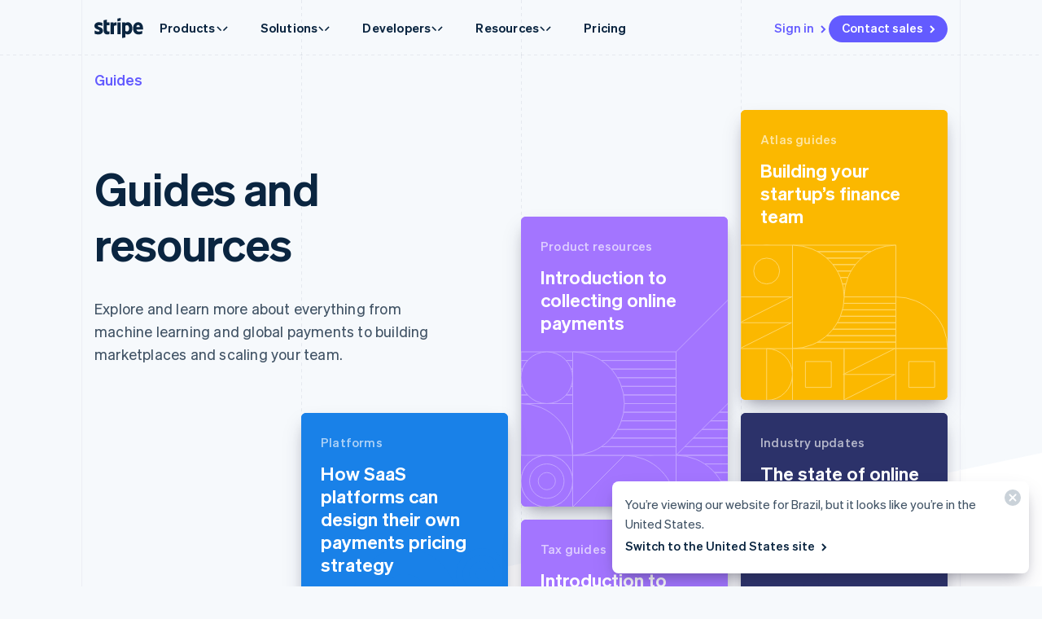

--- FILE ---
content_type: text/html; charset=utf-8
request_url: https://stripe.com/en-br/guides
body_size: 125555
content:
<!DOCTYPE html>
<html
  class="MktRoot"
  lang="en-BR"
  data-js-controller="Page"
  data-page-id="guides"
  data-page-title="Stripe Guides"
  data-loading
>
  <head>
    <script>window.__capturedErrors = [];
window.onerror = function (message, url, line, column, error) { __capturedErrors.push(error); };
window.onunhandledrejection = function(evt) { __capturedErrors.push(evt.reason); }
</script>
<meta
  name="sentry-config"
  data-js-dsn=""
  data-js-release="f77617eac91f37e9436ff45a35d96e6cd7550a5a"
  data-js-environment="production"
  data-js-project="mkt"
>

    <meta name="edge-experiment-treatments" content="wpp_acq_triple_cta_nav.control.ursula.d01e841c-e365-10f4-b72f-9d56d805dc99.m,wpp_acq_l2_nav_product_dropdown_clarity.control.ursula.1a5dc2d0-e5d8-0809-79e4-0ed3e916805c.m,wpp_acq_support_link_global_nav.control.ursula.7c46dd60-10eb-c92e-9c28-9828af605379.a,wpp_refreshed_nav_style.control.ursula.a6a92756-4bc8-f77c-5e72-b8aaa3eddda6.a,wpp_country_phone_input.control.ursula.c2b39084-514a-582a-23dc-0161a77814a4.a">
<meta name="experiment-treatments" content="wpp_acq_triple_cta_nav.control.ursula.737ada95-3af1-452d-86dc-55e6e6d802c1.m,wpp_acq_l2_nav_product_dropdown_clarity.control.ursula.6df3d1bc-df5a-4d72-990a-2be0d5134481.m,wpp_acq_support_link_global_nav.control.ursula.a15a653b-4db6-461d-80c8-57b257132f9c.a,wpp_refreshed_nav_style.control.ursula.91b842ee-8d49-49c7-bc7a-f2a44c431022.a,wpp_country_phone_input.control.ursula.d9f5ec45-bb36-479d-ac0a-e4b473663a23.a">
<meta name="experiment-token" content="b057adf631a193fdb04c2afde11959ff87901eb5">
    

    
    

    <meta name="request-country" content="US"/>

    <script type="application/json" id="AnalyticsConfigurationJSON" >{"GTM_ID":"GTM-WK8882T","GTM_FRAME_URL":"https://b.stripecdn.com/stripethirdparty-srv/assets/","patchMismatchedCids":false,"environment":"production"}</script>

    <template id="source-attribution-loader">
  <script defer
    src="https://b.stripecdn.com/mkt-statics-srv/assets/imt-b920dec102a5c1bb57d45a54e9d70f34.js"
    data-store_url="https://b.stripecdn.com/mkt-statics-srv/assets/store-936f0d847a16164e7f6b15d74659c4a9.html">
  </script>
</template>

    <template data-js-controller="UniversalChatInitializer" data-should-show-universal-chat-cta-large="true">
  <button class="UniversalChatCtaButton" data-universal-chat-cta data-testid="chat-button" aria-label="Chat with Stripe">
  <svg xmlns="http://www.w3.org/2000/svg" fill="none" width="20" height="20"  viewBox="0 0 20 20" class="UniversalChatCtaButton__bubbleLeft">
    <path fill="#fff" stroke="#0A2540" d="M18.14 14.55a9.43 9.43 0 1 0-3.59 3.59l3.91 1.3c.21.07.57.12.83-.13.27-.27.23-.63.15-.83l-1.3-3.93Z"></path>
  </svg>

  <div class="UniversalChatCtaButton__bubbleRightContainer">
    <svg xmlns="http://www.w3.org/2000/svg" fill="none" width="20" height="20"  viewBox="0 0 20 20">
      <path fill="#fff" stroke="#0A2540" d="m1.86 14.55-1.3 3.93c-.08.2-.12.56.15.83.26.25.62.2.83.13l3.9-1.3a9.43 9.43 0 1 0-3.58-3.6Z"></path>
    </svg>
    <svg width="14" height="4" viewBox="0 0 14 4" version="1.1" xmlns="http://www.w3.org/2000/svg" xmlnsxlink="http://www.w3.org/1999/xlink" class="UniversalChatCtaButton__typingIndicator">
      <circle class="UniversalChatCtaButton__typingBubble" cx="2" cy="1.5" r="1.5" fill="#0a2540"></circle>
      <circle class="UniversalChatCtaButton__typingBubble" cx="7" cy="1.5" r="1.5" fill="#0a2540"></circle>
      <circle class="UniversalChatCtaButton__typingBubble" cx="12" cy="1.5" r="1.5" fill="#0a2540"></circle>
    </svg>
  </div>
</button>
  <button
    class="UniversalChatCtaButtonLarge"
    data-universal-chat-cta-large
    data-testid="chat-button"
    aria-label="Chat with Stripe"
    data-js-controller="UniversalChatCtaButtonLarge"
  >
    <div class="UniversalChatCtaButtonLarge__icon">
      <div class="UniversalChatCtaButtonLarge__iconInner">
        <svg xmlns="http://www.w3.org/2000/svg" fill="none" width="20" height="20"  viewBox="0 0 20 20" class="UniversalChatCtaButtonLarge__bubbleLeft">
          <path fill="#000" stroke="#e7ecf1" d="M18.14 14.55a9.43 9.43 0 1 0-3.59 3.59l3.91 1.3c.21.07.57.12.83-.13.27-.27.23-.63.15-.83l-1.3-3.93Z"></path>
        </svg>

        <div class="UniversalChatCtaButtonLarge__bubbleRightContainer">
          <svg xmlns="http://www.w3.org/2000/svg" fill="none" width="20" height="20"  viewBox="0 0 20 20">
            <path fill="#000" stroke="#e7ecf1" d="m1.86 14.55-1.3 3.93c-.08.2-.12.56.15.83.26.25.62.2.83.13l3.9-1.3a9.43 9.43 0 1 0-3.58-3.6Z"></path>
          </svg>
          <svg width="14" height="4" viewBox="0 0 14 4" version="1.1" xmlns="http://www.w3.org/2000/svg" xmlnsxlink="http://www.w3.org/1999/xlink" class="UniversalChatCtaButtonLarge__typingIndicator">
            <circle class="UniversalChatCtaButtonLarge__typingBubble" cx="2" cy="1.5" r="1.5" fill="#e7ecf1"></circle>
            <circle class="UniversalChatCtaButtonLarge__typingBubble" cx="7" cy="1.5" r="1.5" fill="#e7ecf1"></circle>
            <circle class="UniversalChatCtaButtonLarge__typingBubble" cx="12" cy="1.5" r="1.5" fill="#e7ecf1"></circle>
          </svg>
        </div>
      </div>
    </div>

    <div class="UniversalChatCtaButtonLarge__text">
      Chat with Stripe sales
    </div>
  </button>

  <iframe data-universal-chat-iframe title="Chat Widget" src="https://support-conversations.stripe.com/widget?locale=en-US&entrypoint=dot_com&audience=dot_com" style="position: fixed; right: 24px; bottom: 0px; left: auto; z-index: 2147483639; width: 390px; max-height: 708px; overflow: hidden; background-color: rgb(230, 235, 241); border: 0px; border-radius: 8px 8px 0 0; box-shadow: rgba(0, 0, 0, 0.05) 0px 12px 15px, rgba(0, 0, 0, 0.05) 0px 0px 0px 1px, rgba(0, 0, 0, 0.08) 0px 5px 9px; transition: 0.2s ease-in-out; transform: translate(0, 100%); height: calc(-40px + 100svh); opacity: 0;"></iframe>

  <div data-universal-chat-unseen-messages-count-div style="display: none; visibility: hidden; position: fixed; right: 11px; bottom: 33px; z-index: 2147483640; height: 24px; width: 24px; color: #ffffff; background-color: #635bff; border-radius: 50%; align-items: center; justify-content: center; font-size: 0.9rem; font-weight: 500; padding-bottom: 2px;"></div>
</template>

    <meta charset='utf-8' />
    
    <meta name='viewport' content='width=device-width, initial-scale=1, viewport-fit=cover' />

    
      <link rel="icon" type="image/svg+xml" href="https://images.stripeassets.com/fzn2n1nzq965/1hgcBNd12BfT9VLgbId7By/01d91920114b124fb4cf6d448f9f06eb/favicon.svg" />
<link rel="icon" type="image/png" href="https://images.stripeassets.com/fzn2n1nzq965/4vVgZi0ZMoEzOhkcv7EVwK/8cce6fdcf2733b2ec8e99548908847ed/favicon.png?w=96&amp;h=96" sizes="96x96" />
<link rel="shortcut icon" href="https://assets.stripeassets.com/fzn2n1nzq965/nu0iR4KqmkdJ52fgRts09/c3a10df318e7ffb1f516073daadea625/favicon.ico" />
<link rel="apple-touch-icon" sizes="180x180" href="https://images.stripeassets.com/fzn2n1nzq965/4vVgZi0ZMoEzOhkcv7EVwK/8cce6fdcf2733b2ec8e99548908847ed/favicon.png?w=180&amp;h=180" />
    
    
    
    <meta name="description" content="Find Stripe’s guides and resources for developers and businesses. We have everything from machine learning and global payments to building marketplaces.">
    

    
      <link rel="canonical" href="https://stripe.com/en-br/guides">
<link rel="alternate" href="https://stripe.com/guides" hreflang="x-default">
<link rel="alternate" href="https://stripe.com/guides" hreflang="en-US">
<link rel="alternate" href="https://stripe.com/es-us/guides" hreflang="es-US">
<link rel="alternate" href="https://stripe.com/zh-us/guides" hreflang="zh-US">
<link rel="alternate" href="https://stripe.com/ae/guides" hreflang="en-AE">
<link rel="alternate" href="https://stripe.com/at/guides" hreflang="de-AT">
<link rel="alternate" href="https://stripe.com/en-at/guides" hreflang="en-AT">
<link rel="alternate" href="https://stripe.com/au/guides" hreflang="en-AU">
<link rel="alternate" href="https://stripe.com/nl-be/guides" hreflang="nl-BE">
<link rel="alternate" href="https://stripe.com/fr-be/guides" hreflang="fr-BE">
<link rel="alternate" href="https://stripe.com/de-be/guides" hreflang="de-BE">
<link rel="alternate" href="https://stripe.com/en-be/guides" hreflang="en-BE">
<link rel="alternate" href="https://stripe.com/en-bg/guides" hreflang="en-BG">
<link rel="alternate" href="https://stripe.com/br/guides" hreflang="pt-BR">
<link rel="alternate" href="https://stripe.com/en-br/guides" hreflang="en-BR">
<link rel="alternate" href="https://stripe.com/en-ca/guides" hreflang="en-CA">
<link rel="alternate" href="https://stripe.com/fr-ca/guides" hreflang="fr-CA">
<link rel="alternate" href="https://stripe.com/de-ch/guides" hreflang="de-CH">
<link rel="alternate" href="https://stripe.com/fr-ch/guides" hreflang="fr-CH">
<link rel="alternate" href="https://stripe.com/it-ch/guides" hreflang="it-CH">
<link rel="alternate" href="https://stripe.com/en-ch/guides" hreflang="en-CH">
<link rel="alternate" href="https://stripe.com/en-cy/guides" hreflang="en-CY">
<link rel="alternate" href="https://stripe.com/en-cz/guides" hreflang="en-CZ">
<link rel="alternate" href="https://stripe.com/de/guides" hreflang="de-DE">
<link rel="alternate" href="https://stripe.com/en-de/guides" hreflang="en-DE">
<link rel="alternate" href="https://stripe.com/en-dk/guides" hreflang="en-DK">
<link rel="alternate" href="https://stripe.com/en-ee/guides" hreflang="en-EE">
<link rel="alternate" href="https://stripe.com/es/guides" hreflang="es-ES">
<link rel="alternate" href="https://stripe.com/en-es/guides" hreflang="en-ES">
<link rel="alternate" href="https://stripe.com/en-fi/guides" hreflang="en-FI">
<link rel="alternate" href="https://stripe.com/sv-fi/guides" hreflang="sv-FI">
<link rel="alternate" href="https://stripe.com/fr/guides" hreflang="fr-FR">
<link rel="alternate" href="https://stripe.com/en-fr/guides" hreflang="en-FR">
<link rel="alternate" href="https://stripe.com/gb/guides" hreflang="en-GB">
<link rel="alternate" href="https://stripe.com/en-gi/guides" hreflang="en-GI">
<link rel="alternate" href="https://stripe.com/en-gr/guides" hreflang="en-GR">
<link rel="alternate" href="https://stripe.com/en-hk/guides" hreflang="en-HK">
<link rel="alternate" href="https://stripe.com/zh-hk/guides" hreflang="zh-HK">
<link rel="alternate" href="https://stripe.com/en-hr/guides" hreflang="en-HR">
<link rel="alternate" href="https://stripe.com/it-hr/guides" hreflang="it-HR">
<link rel="alternate" href="https://stripe.com/en-hu/guides" hreflang="en-HU">
<link rel="alternate" href="https://stripe.com/ie/guides" hreflang="en-IE">
<link rel="alternate" href="https://stripe.com/in/guides" hreflang="en-IN">
<link rel="alternate" href="https://stripe.com/it/guides" hreflang="it-IT">
<link rel="alternate" href="https://stripe.com/en-it/guides" hreflang="en-IT">
<link rel="alternate" href="https://stripe.com/jp/guides" hreflang="ja-JP">
<link rel="alternate" href="https://stripe.com/en-jp/guides" hreflang="en-JP">
<link rel="alternate" href="https://stripe.com/de-li/guides" hreflang="de-LI">
<link rel="alternate" href="https://stripe.com/en-li/guides" hreflang="en-LI">
<link rel="alternate" href="https://stripe.com/en-lt/guides" hreflang="en-LT">
<link rel="alternate" href="https://stripe.com/fr-lu/guides" hreflang="fr-LU">
<link rel="alternate" href="https://stripe.com/de-lu/guides" hreflang="de-LU">
<link rel="alternate" href="https://stripe.com/en-lu/guides" hreflang="en-LU">
<link rel="alternate" href="https://stripe.com/en-lv/guides" hreflang="en-LV">
<link rel="alternate" href="https://stripe.com/en-my/guides" hreflang="en-MY">
<link rel="alternate" href="https://stripe.com/zh-my/guides" hreflang="zh-MY">
<link rel="alternate" href="https://stripe.com/en-mt/guides" hreflang="en-MT">
<link rel="alternate" href="https://stripe.com/mx/guides" hreflang="es-MX">
<link rel="alternate" href="https://stripe.com/en-mx/guides" hreflang="en-MX">
<link rel="alternate" href="https://stripe.com/nl/guides" hreflang="nl-NL">
<link rel="alternate" href="https://stripe.com/en-nl/guides" hreflang="en-NL">
<link rel="alternate" href="https://stripe.com/en-no/guides" hreflang="en-NO">
<link rel="alternate" href="https://stripe.com/nz/guides" hreflang="en-NZ">
<link rel="alternate" href="https://stripe.com/en-pl/guides" hreflang="en-PL">
<link rel="alternate" href="https://stripe.com/pt-pt/guides" hreflang="pt-PT">
<link rel="alternate" href="https://stripe.com/en-pt/guides" hreflang="en-PT">
<link rel="alternate" href="https://stripe.com/en-ro/guides" hreflang="en-RO">
<link rel="alternate" href="https://stripe.com/se/guides" hreflang="sv-SE">
<link rel="alternate" href="https://stripe.com/en-se/guides" hreflang="en-SE">
<link rel="alternate" href="https://stripe.com/en-sg/guides" hreflang="en-SG">
<link rel="alternate" href="https://stripe.com/zh-sg/guides" hreflang="zh-SG">
<link rel="alternate" href="https://stripe.com/en-si/guides" hreflang="en-SI">
<link rel="alternate" href="https://stripe.com/it-si/guides" hreflang="it-SI">
<link rel="alternate" href="https://stripe.com/en-sk/guides" hreflang="en-SK">
<link rel="alternate" href="https://stripe.com/th/guides" hreflang="th-TH">
<link rel="alternate" href="https://stripe.com/en-th/guides" hreflang="en-TH">
<link rel="alternate" href="https://stripe.com/br/guides" hreflang="pt">
<link rel="alternate" href="https://stripe.com/nl/guides" hreflang="nl">
<link rel="alternate" href="https://stripe.com/guides" hreflang="en">
<link rel="alternate" href="https://stripe.com/fr/guides" hreflang="fr">
<link rel="alternate" href="https://stripe.com/de/guides" hreflang="de">
<link rel="alternate" href="https://stripe.com/it/guides" hreflang="it">
<link rel="alternate" href="https://stripe.com/jp/guides" hreflang="ja">
<link rel="alternate" href="https://stripe.com/zh-sg/guides" hreflang="zh">
<link rel="alternate" href="https://stripe.com/es/guides" hreflang="es">
<link rel="alternate" href="https://stripe.com/se/guides" hreflang="sv">
<link rel="alternate" href="https://stripe.com/th/guides" hreflang="th">

    

    <title>Stripe Guides</title>

    
    <meta name="format-detection" content="telephone=no">
    
    

    
      
      

      
      
      

      <meta name="facebook-domain-verification" content="zvsnguqc5l0xz3at5o9beubpl46dv8" />
      <meta property="og:title" content="Stripe Guides">
      <meta property="og:description" content="Find Stripe’s guides and resources for developers and businesses. We have everything from machine learning and global payments to building marketplaces.">
      <meta property="og:image" name="og:image" content="https://images.stripeassets.com/fzn2n1nzq965/4R32E98WeqQYyaUwHPkZAp/20a0332c3dbd7f44a188fc331b0d1f80/guides-stripe-default-social-card.png?q=80">

      <meta name="og:url" content="https://stripe.com/en-br/guides">


      
      <meta name="twitter:site" content="@stripe">
      <meta name="twitter:image" content="https://images.stripeassets.com/fzn2n1nzq965/4R32E98WeqQYyaUwHPkZAp/20a0332c3dbd7f44a188fc331b0d1f80/guides-stripe-default-social-card.png?q=80">
      <meta name="twitter:card" content="summary_large_image">
      <meta name="twitter:title" content="Stripe Guides">
      <meta name="twitter:description" content="Find Stripe’s guides and resources for developers and businesses. We have everything from machine learning and global payments to building marketplaces.">
    

    
    
    

    
      <meta name="stripe:notification-path"
  data-js-controller="NotificationCenterLoader"
  data-js-notification-path="/en-br/notifications"
>
    

    

    <meta data-js-controller="ScrollDepthTracker"></meta>
    
    
      <meta data-js-controller="MonitorWebVitals"></meta>
    

    
    <link rel="preconnect" href="https://q.stripe.com" crossorigin>
<link rel="dns-prefetch" href="https://q.stripe.com">
    <link rel="preconnect" href="https://images.stripeassets.com" crossorigin>
<link rel="dns-prefetch" href="https://images.stripeassets.com">
    <link rel="preconnect" href="https://assets.stripeassets.com" crossorigin>
<link rel="dns-prefetch" href="https://assets.stripeassets.com">
    
      
    
    
      
    
    <script>new MutationObserver(e=>{for(const d of e)if(d.addedNodes)for(const e of d.addedNodes)e instanceof HTMLLinkElement&&void 0!==e.dataset.jsLazyStyle&&e.addEventListener("load",function(){this.media="all"})}).observe(document.head,{childList:!0}),document.addEventListener("DOMContentLoaded",()=>{for(const e of document.querySelectorAll("link[data-js-lazy-style]"))"all"!==e.media&&(e.media="all")});
</script>
    <link rel="preconnect" href="https://b.stripecdn.com" crossorigin>
<link rel="dns-prefetch" href="https://b.stripecdn.com">
<style>@media (max-width:899px){.GuidesIndexPage__categorySection.Section{--sectionPaddingTop:0}}@media (min-width:900px) and (max-width:1111px){.GuidesIndexPage__categorySection.Section{--sectionPaddingTop:360px}}</style>
<style>.SiteHeader{--siteMenuTransition:250ms;--siteMenuArrowSpacing:13px;--siteMenuArrowOffset:0;--userLogoColor:var(--navColor);--tabletOverlayDisplay:none;position:relative;z-index:100;background-color:var(--backgroundColor)}@media (max-width:599px){.SiteHeader{--tabletOverlayDisplay:none}}@media (max-width:899px){.SiteHeader{--desktopNavDisplay:none}}@media (min-width:900px){.SiteHeader{--mobileNavDisplay:none;--tabletOverlayDisplay:none}}@media (prefers-reduced-motion:reduce){.SiteHeader{--siteMenuTransition:1ms}}.SiteHeader--noTransitions{--siteMenuTransition:0ms}.SiteHeader.variant--Overlay{position:absolute;top:0;left:0;width:100%;background:none}@media (min-width:900px){.SiteHeader.variant--Fixed{position:fixed;top:0;left:0;width:100%}}.SiteHeader--hasGuides:after{position:absolute;bottom:0;left:0;width:100%;height:1px;margin:0;border:none;background:linear-gradient(90deg,var(--guideDashedColor),var(--guideDashedColor) 50%,transparent 0,transparent);background-size:8px 1px;content:""}.SiteHeader--excludesNav{pointer-events:none}.SiteHeader--excludesNav .SiteHeader__logo{pointer-events:auto}.SiteHeader.theme--Transparent:after{display:none}.SiteHeader__guidesContainer{position:absolute;top:0;left:0;width:100%;height:100%;overflow:hidden}.SiteHeader.theme--Transparent .SiteHeader__guidesContainer{display:none}.SiteHeader__container{position:relative;max-width:calc(var(--columnPaddingNormal)*2 + var(--layoutWidth));margin:0 auto;padding:0 var(--columnPaddingNormal);overflow:hidden}.SiteHeader__navContainer{display:flex;justify-content:space-between;align-items:center;min-height:68px;padding:32px var(--columnPaddingNormal) 12px}.HubPage .SiteHeader__navContainer{padding-left:0;padding-right:0}@media (min-width:900px){.HubPage .SiteHeader__navContainer,.SiteHeader__navContainer{padding:12px var(--columnPaddingNormal)}}@media (pointer:fine){.SiteHeader__logo{transition:var(--hoverTransition);transition-property:color,opacity}@media (-webkit-min-device-pixel-ratio:2){.SiteHeader__logo{will-change:opacity,color}}.SiteHeader__logo:hover{color:var(--navHoverColor);opacity:var(--navHoverOpacity)}}.SiteHeader__logoLink{display:block;outline:none;padding:4px;margin:-4px}.keyboard-navigation .SiteHeader__logoLink:focus{box-shadow:var(--focusBoxShadow);border-radius:2px}.SiteHeader__ctaNav{display:var(--desktopNavDisplay,initial);white-space:nowrap;overflow:hidden;justify-content:flex-end}html[lang^=de] .SiteHeader__ctaNav,html[lang^=es]:has(.SiteHeader--hasSupportLink) .SiteHeader__ctaNav,html[lang^=fr]:has(.SiteHeader--hasSupportLink) .SiteHeader__ctaNav,html[lang^=ja]:has(.SiteHeader--hasSupportLink) .SiteHeader__ctaNav,html[lang^=nl]:has(.SiteHeader--hasSupportLink) .SiteHeader__ctaNav,html[lang^=th]:has(.SiteHeader--hasSupportLink) .SiteHeader__ctaNav{--ctaFont:var(--fontWeightSemibold) 14px/1.6 var(--fontFamily)}@media (min-width:900px) and (max-width:990px){.MktRoot[lang^=en][data-loading] .SiteHeader__ctaNav{opacity:0}}@media (min-width:900px) and (max-width:1069px){.MktRoot:not([lang^=en])[data-loading] .SiteHeader__ctaNav{opacity:0}}.SiteHeader__menuNav{display:var(--mobileNavDisplay,initial)}.SiteHeader__tabletOverlay{position:fixed;top:0;left:0;width:100%;height:100%;background-color:rgba(10,37,64,.05);opacity:0;transition:opacity ease-out var(--siteMenuTransition);display:var(--tabletOverlayDisplay);z-index:0}@media (min-width:600px) and (max-width:899px){.SiteHeader--mobileMenuVisible .SiteHeader__tabletOverlay{--tabletOverlayDisplay:block;opacity:1}}.SiteHeader__mobileMenuMask{position:absolute;top:0;left:0;width:100%;display:var(--mobileNavDisplay,flex);justify-content:flex-end;transform:translateY(-100%);transition:ease-out var(--siteMenuTransition);overflow:hidden;z-index:1;pointer-events:none}.SiteHeader--mobileMenuVisible .SiteHeader__mobileMenuMask{transform:translateY(0)}.SiteHeader__mobileMenu{opacity:0;transform:translateY(100%);transform-origin:50% 0;transition:visibility step-end var(--siteMenuTransition),transform ease-out var(--siteMenuTransition),opacity ease-out var(--siteMenuTransition);pointer-events:none;visibility:hidden}.SiteHeader--mobileMenuVisible .SiteHeader__mobileMenu{transform:translateY(0);opacity:1;pointer-events:auto;visibility:visible;transition:visibility step-start var(--siteMenuTransition),transform ease-out var(--siteMenuTransition),opacity ease-out var(--siteMenuTransition)}@media (min-width:900px){.SiteHeader__mobileMenu{display:none}}.SiteHeader__menuContainer{display:var(--desktopNavDisplay,block);position:absolute;top:calc(100% - 1px - var(--siteMenuArrowSpacing));left:0;width:100%;height:1000px;z-index:1;pointer-events:none;perspective:2000px;overflow:hidden;opacity:0;transition-property:opacity;transition:var(--siteMenuTransition)}.SiteHeader--dropdownVisible .SiteHeader__menuContainer{opacity:1}.SiteHeader__menuShadowContainer{position:absolute;inset:0}.SiteHeader__menu{position:absolute;top:0;left:0}.SiteHeader--hasContactSales .SiteHeader__navContainer{-moz-column-gap:20px;column-gap:20px}html[lang^=de] .SiteHeader--hasContactSales .SiteHeader__navContainer,html[lang^=es] .SiteHeader--hasContactSales .SiteHeader__navContainer,html[lang^=fr] .SiteHeader--hasContactSales .SiteHeader__navContainer,html[lang^=id] .SiteHeader--hasContactSales .SiteHeader__navContainer,html[lang^=nl] .SiteHeader--hasContactSales .SiteHeader__navContainer{-moz-column-gap:16px;column-gap:16px}.SiteHeader--hasContactSales .SiteHeader__ctaNav{display:var(--desktopNavDisplay,flex);flex-grow:1}.SiteHeader--hasContactSales .SiteHeader__ctaNavContainer{display:flex;margin-top:3px;-moz-column-gap:16px;column-gap:16px}.SiteHeader--hasContactSales .SiteHeader__leftCta.SiteHeader__leftCta--isHidden,.SiteHeader--hasContactSales .SiteHeader__secondaryAction--isHidden{position:absolute;visibility:hidden;pointer-events:none}.SiteHeader--hasContactSales .SiteHeader__ctaNav .variant--Link{color:var(--linkColor)}.SiteHeader--hasSupportLink .SiteHeader__ctaNav{margin-left:16px}:lang(de) .SiteHeader--hasSupportLink .SiteHeader__ctaNav,:lang(es) .SiteHeader--hasSupportLink .SiteHeader__ctaNav,:lang(fr) .SiteHeader--hasSupportLink .SiteHeader__ctaNav,:lang(ja) .SiteHeader--hasSupportLink .SiteHeader__ctaNav,:lang(nl) .SiteHeader--hasSupportLink .SiteHeader__ctaNav,:lang(th) .SiteHeader--hasSupportLink .SiteHeader__ctaNav{margin-left:4px}.SiteHeader--hasSupportLink .SiteHeader__ctaNavContainer{-moz-column-gap:18px;column-gap:18px;margin-top:4px}:lang(de) .SiteHeader--hasSupportLink .SiteHeader__ctaNavContainer,:lang(es) .SiteHeader--hasSupportLink .SiteHeader__ctaNavContainer,:lang(fr) .SiteHeader--hasSupportLink .SiteHeader__ctaNavContainer,:lang(nl) .SiteHeader--hasSupportLink .SiteHeader__ctaNavContainer{-moz-column-gap:10px;column-gap:10px}.SiteHeader--tripleCTA .SiteHeader__navContainer{gap:15px}.SiteHeader--tripleCTA .SiteHeader__ctaNavContainer{--column-gap-inner:25px;-moz-column-gap:var(--column-gap-inner);column-gap:var(--column-gap-inner)}.SiteHeader__contactSalesButtonWithSearch{--column-gap:8px;display:flex;gap:var(--column-gap)}@media (min-width:900px){.MktRoot .SiteHeader--isSticky{--easeOutSine:cubic-bezier(0.61,1,0.88,1)}.MktRoot .SiteHeader--isSticky .SiteHeader__stickyShadow{position:absolute;top:0;width:100%;height:100%;transform:translateY(-100%);transition:opacity .25s var(--easeOutSine);box-shadow:0 0 60px rgba(50,50,93,.18);pointer-events:none;opacity:0}.MktRoot .SiteHeader--isSticky.SiteHeader--opaque{--accentColor:#96f;--navColor:#0a2540;--navHoverColor:#0a2540;--linkColor:#0a2540;--linkHoverColor:#0a2540;--linkHoverOpacity:0.6;--buttonColor:#635bff;--menuBgColor:#eff3f9}.MktRoot .SiteHeader--isSticky.SiteHeader--opaque .SiteHeader__stickyContainer{background:#fff}.MktRoot .SiteHeader--isSticky.SiteHeader--opaque .SiteMenu__card.Card{box-shadow:0 20px 60px rgba(50,50,93,.18)}.MktRoot .SiteHeader--isSticky.SiteHeader--opaque .SiteSubMenu{--siteSubMenuBackgroundColor:var(--menuBgColor)}.MktRoot .SiteHeader--isSticky.SiteHeader--opaque .SiteHeader__ctaNav .variant--Button{color:var(--textColor);background-color:var(--buttonColor)}.MktRoot .SiteHeader--isSticky.SiteHeader--opaque .SiteHeader__ctaNav .variant--Button:hover{background-color:var(--linkColor)}.MktRoot .SiteHeader--isSticky.SiteHeader--opaque .SiteHeader__ctaNav .variant--Link{color:var(--linkColor)}.MktRoot .SiteHeader--isSticky.SiteHeader--opaque .SiteHeader__stickyShadow{transform:translateY(0)}.MktRoot .SiteHeader--isSticky.SiteHeader--opaque .SiteMenu{padding-top:0;height:calc(var(--siteMenuHeight))}.MktRoot .SiteHeader--isSticky.SiteHeader--opaque .SiteMenu__card.Card{--cardBackground:var(--menuBgColor);border-top-left-radius:0;border-top-right-radius:0}.MktRoot .SiteHeader--isSticky.SiteHeader--opaque .SiteHeader__menuContainer{top:100%;overflow:visible}.MktRoot .SiteHeader--isSticky.SiteHeader--opaque .SiteHeader__menuShadowContainer{overflow:hidden}.MktRoot .SiteHeader--isSticky.SiteHeader--opaque .SiteMenu__sectionWrapper{margin:4px}.MktRoot .SiteHeader--isSticky.SiteHeader--opaque .SiteMenuSection__body{border-radius:4px;background:#fff}.MktRoot .SiteHeader--isSticky.SiteHeader--opaque .SiteMenuSection__footer{--siteMenuFooterMargin:0px;border-radius:0;background:var(--menuBgColor)}.MktRoot .SiteHeader--isSticky.SiteHeader--opaque .SiteSubMenu{border-radius:0}.MktRoot .SiteHeader--isSticky.SiteHeader--opaque .SiteHeaderArrow{top:-6px;box-shadow:none;--siteHeaderArrowBackgroundColor:var(--menuBgColor)}.MktRoot .SiteHeader--isSticky.SiteHeader--opaque .SiteSolutionsNav{padding:0;background-color:var(--menuBgColor)}.MktRoot .SiteHeader--isSticky.SiteHeader--opaque .SiteProductsNav{border-top-left-radius:0;border-top-right-radius:0;background-color:var(--menuBgColor)}.MktRoot .SiteHeader--isSticky.SiteHeader--isStuck{position:fixed}.MktRoot .SiteHeader--isSticky.SiteHeader--noStickyTransitions .SiteHeader__navContainer *{transition:none}}</style>
<style>.Guides{position:absolute;height:100%;width:100%;top:0;left:0;padding:0 var(--columnPaddingNormal);pointer-events:none}@media (max-width:1111px){.Guides{max-width:var(--windowWidth)}}.Guides__container{display:grid;grid:1fr/repeat(var(--columnCountMax),1fr);position:relative;max-width:var(--layoutWidth);height:100%;margin:0 auto}.Guides__guide{width:1px;background:linear-gradient(180deg,var(--guideDashedColor),var(--guideDashedColor) 50%,transparent 0,transparent);background-size:1px 8px}.Guides__guide:first-of-type,.Guides__guide:last-of-type{background:var(--guideSolidColor)}.Guides__guide:last-of-type{position:absolute;top:0;right:0;height:100%}@media (max-width:599px){.Guides__guide:nth-of-type(3n){display:none}}@media (max-width:899px){.Guides__guide:nth-of-type(2n){display:none}}</style>
<style>.UserLogo{--userLogoMaxWidth:160px;display:block}@media (max-width:899px){.UserLogo{max-width:var(--userLogoMaxWidth)}}.theme--White .UserLogo.variant--Flat{--userLogoColor:#b2bcc7}.theme--Light .UserLogo.variant--Flat{--userLogoColor:#aab4c1}.theme--Dark .UserLogo.variant--Flat{--userLogoColor:#fff;--userLogoColorAltShadeLighter:color-mix(in srgb,var(--userLogoColor) 92.5%,#000)}.UserLogo.variant--Flat{--userLogoColorAlt:var(--backgroundColor);--userLogoColorAltShadeDarker:color-mix(in srgb,var(--userLogoColor) 85%,#000);--userLogoColorAltShadeLighter:color-mix(in srgb,var(--userLogoColor) 75%,#fff);--userLogoColorAltNoTransparency:var(--backgroundColor)}</style>
<style>.SiteHeaderNavItem+.SiteHeaderNavItem{margin-left:-1px}.SiteHeaderNavItem__link,.SiteHeaderNavItem__link.Link{--linkColor:var(--navColor);--linkHoverColor:var(--navHoverColor);--linkHoverOpacity:var(--navHoverOpacity);display:block;padding:10px 20px;font:var(--fontWeightBold) 15px/1.6 var(--fontFamily);letter-spacing:.2px;color:var(--navColor);cursor:pointer;-webkit-appearance:none;-moz-appearance:none;appearance:none;background-color:transparent;border:none;outline:none}.SiteHeaderNavItem__link.Link[aria-haspopup=true],.SiteHeaderNavItem__link[aria-haspopup=true]{cursor:default;transition:var(--hoverTransition);transition-property:color,opacity}.SiteHeaderNavItem__link.Link[aria-expanded=true],.SiteHeaderNavItem__link[aria-expanded=true]{color:var(--linkHoverColor);opacity:var(--linkHoverOpacity)}.keyboard-navigation .SiteHeaderNavItem__link.Link:focus,.keyboard-navigation .SiteHeaderNavItem__link:focus{box-shadow:var(--focusBoxShadow);border-radius:4px}html[lang^=ja] .SiteHeaderNavItem__link,html[lang^=ja] .SiteHeaderNavItem__link.Link{font-weight:600;font-variation-settings:"wght" 500}html[lang^=de] .SiteHeaderNavItem__link,html[lang^=de] .SiteHeaderNavItem__link.Link,html[lang^=es]:has(.SiteHeader--hasSupportLink) .SiteHeaderNavItem__link,html[lang^=es]:has(.SiteHeader--hasSupportLink) .SiteHeaderNavItem__link.Link,html[lang^=fr]:has(.SiteHeader--hasSupportLink) .SiteHeaderNavItem__link,html[lang^=fr]:has(.SiteHeader--hasSupportLink) .SiteHeaderNavItem__link.Link,html[lang^=ja]:has(.SiteHeader--hasSupportLink) .SiteHeaderNavItem__link,html[lang^=ja]:has(.SiteHeader--hasSupportLink) .SiteHeaderNavItem__link.Link,html[lang^=nl]:has(.SiteHeader--hasSupportLink) .SiteHeaderNavItem__link,html[lang^=nl]:has(.SiteHeader--hasSupportLink) .SiteHeaderNavItem__link.Link,html[lang^=th]:has(.SiteHeader--hasSupportLink) .SiteHeaderNavItem__link,html[lang^=th]:has(.SiteHeader--hasSupportLink) .SiteHeaderNavItem__link.Link{font:var(--fontWeightBold) 14px/1.6 var(--fontFamily)}.SiteHeader--hasContactSales:not(.SiteHeader--hasSupportLink,.SiteHeader--refreshed) .SiteHeaderNavItem__link,.SiteHeader--hasContactSales:not(.SiteHeader--hasSupportLink,.SiteHeader--refreshed) .SiteHeaderNavItem__link.Link{padding:10px 20px}html[lang^=es] .SiteHeader--hasContactSales:not(.SiteHeader--hasSupportLink,.SiteHeader--refreshed) .SiteHeaderNavItem__link,html[lang^=es] .SiteHeader--hasContactSales:not(.SiteHeader--hasSupportLink,.SiteHeader--refreshed) .SiteHeaderNavItem__link.Link,html[lang^=fr] .SiteHeader--hasContactSales:not(.SiteHeader--hasSupportLink,.SiteHeader--refreshed) .SiteHeaderNavItem__link,html[lang^=fr] .SiteHeader--hasContactSales:not(.SiteHeader--hasSupportLink,.SiteHeader--refreshed) .SiteHeaderNavItem__link.Link,html[lang^=id] .SiteHeader--hasContactSales:not(.SiteHeader--hasSupportLink,.SiteHeader--refreshed) .SiteHeaderNavItem__link,html[lang^=id] .SiteHeader--hasContactSales:not(.SiteHeader--hasSupportLink,.SiteHeader--refreshed) .SiteHeaderNavItem__link.Link,html[lang^=nl] .SiteHeader--hasContactSales:not(.SiteHeader--hasSupportLink,.SiteHeader--refreshed) .SiteHeaderNavItem__link,html[lang^=nl] .SiteHeader--hasContactSales:not(.SiteHeader--hasSupportLink,.SiteHeader--refreshed) .SiteHeaderNavItem__link.Link{padding:10px 16px}html[lang^=de] .SiteHeader--hasContactSales:not(.SiteHeader--hasSupportLink,.SiteHeader--refreshed) .SiteHeaderNavItem__link,html[lang^=de] .SiteHeader--hasContactSales:not(.SiteHeader--hasSupportLink,.SiteHeader--refreshed) .SiteHeaderNavItem__link.Link{padding:10px 8px}.SiteHeader--hasSupportLink .SiteHeaderNavItem__link,.SiteHeader--hasSupportLink .SiteHeaderNavItem__link.Link{padding:10px 12px}:lang(de) .SiteHeader--hasSupportLink .SiteHeaderNavItem__link,:lang(de) .SiteHeader--hasSupportLink .SiteHeaderNavItem__link.Link,:lang(es) .SiteHeader--hasSupportLink .SiteHeaderNavItem__link,:lang(es) .SiteHeader--hasSupportLink .SiteHeaderNavItem__link.Link,:lang(fr) .SiteHeader--hasSupportLink .SiteHeaderNavItem__link,:lang(fr) .SiteHeader--hasSupportLink .SiteHeaderNavItem__link.Link,:lang(ja) .SiteHeader--hasSupportLink .SiteHeaderNavItem__link,:lang(ja) .SiteHeader--hasSupportLink .SiteHeaderNavItem__link.Link,:lang(nl) .SiteHeader--hasSupportLink .SiteHeaderNavItem__link,:lang(nl) .SiteHeader--hasSupportLink .SiteHeaderNavItem__link.Link,:lang(th) .SiteHeader--hasSupportLink .SiteHeaderNavItem__link,:lang(th) .SiteHeader--hasSupportLink .SiteHeaderNavItem__link.Link{padding:10px 9px}.SiteHeader--tripleCTA .SiteHeaderNavItem__link,.SiteHeader--tripleCTA .SiteHeaderNavItem__link.Link{padding:10px 14px}.SiteHeader .SiteHeaderNavItem--condensed .SiteHeaderNavItem__link{padding:10px 12px}.SiteHeader .SiteHeaderNavItem--condensed .SiteHeaderNavItem__link:not(.SiteHeaderNavItem__link--hasCaret){padding:10px 16px}.SiteHeaderNavItem__link--hasCaret{display:flex;align-items:center;-moz-column-gap:3px;column-gap:3px}.SiteHeaderNavItem__link--hasCaret span,.SiteHeaderNavItem__link--hasCaret svg{display:inline-flex}.SiteHeaderNavItem__link--hasCaret.SiteHeaderNavItem__link[aria-expanded=true] .SiteHeaderNavItem__linkCaret--left{transform:rotate(-90deg)}.SiteHeaderNavItem__link--hasCaret.SiteHeaderNavItem__link[aria-expanded=true] .SiteHeaderNavItem__linkCaret--right{transform:rotate(90deg)}.SiteHeaderNavItem__link--hasCaret .SiteHeaderNavItem__linkCaretContainer{position:relative;padding:7px 1px 5px}.SiteHeaderNavItem__link--hasCaret .SiteHeaderNavItem__linkCaret{transition:transform .4s cubic-bezier(.4,0,.2,1)}.SiteHeaderNavItem__link--hasCaret .SiteHeaderNavItem__linkCaret--left{translate:2px}.SiteHeaderNavItem__link--hasCaret .SiteHeaderNavItem__linkCaret--right{translate:-2px}</style>
<style>.Link{font-weight:var(--linkWeight,var(--fontWeightSemibold));cursor:pointer;color:var(--linkColor);opacity:var(--linkOpacity,1);transition:var(--hoverTransition);transition-property:color,opacity;outline:none}@media (pointer:fine){.Link:hover{color:var(--linkHoverColor,var(--linkColor));opacity:var(--linkHoverOpacity,1)}}@media (pointer:coarse){.Link:active{color:var(--linkHoverColor,var(--linkColor));opacity:var(--linkHoverOpacity,1)}}.keyboard-navigation .Link:focus{box-shadow:var(--focusBoxShadow);border-radius:2px}.Link__icon{position:relative;top:2px;margin:0 8px 0 0}</style>
<style>.SiteHeaderNav__list{display:var(--desktopNavDisplay,flex);align-items:center;margin:0;padding:0;list-style:none}.SiteHeaderNav__list:has(.SiteHeaderNavItem--condensed){padding-left:8px}</style>
<style>.DashboardLoginLink__dualCTAWrapper{display:flex;flex-direction:row;gap:var(--column-gap-inner)}</style>
<style>.CtaButton{display:inline-block;padding:3px 0 6px;border-radius:16.5px;font:var(--ctaFont);color:var(--buttonColor);transition:var(--hoverTransition);outline:none}.keyboard-navigation .CtaButton:focus{box-shadow:var(--focusBoxShadow)}html[lang^=ja] .CtaButton{font-weight:600;font-variation-settings:"wght" 425}.CtaButton.variant--Link{font-weight:var(--linkWeight,var(--fontWeightSemibold));transition-property:color,opacity}.CtaButton.variant--Link.CtaButton--jumpArrowLink{display:inline-flex;align-items:center;gap:8px;padding:1px 0 4px}@media (pointer:fine){.CtaButton.variant--Link:hover{color:var(--linkHoverColor,var(--linkColor));opacity:var(--linkHoverOpacity,1)}}@media (pointer:coarse){.CtaButton.variant--Link:active{color:var(--linkHoverColor,var(--linkColor));opacity:var(--linkHoverOpacity,1)}}@supports (hanging-punctuation:first) and (font:-apple-system-body) and (-webkit-appearance:none){.CtaButton.variant--Link{text-wrap:wrap}}.CtaButton.variant--Button{padding-left:16px;padding-right:16px;background-color:var(--buttonColor);color:var(--knockoutColor);white-space:nowrap;transition-property:background-color,opacity}.CtaButton.variant--Button.CtaButton--arrow{padding-right:12px}@media (pointer:fine){.CtaButton.variant--Button:hover{background-color:var(--buttonHoverColor,var(--buttonColor));opacity:var(--buttonHoverOpacity,1)}}@media (pointer:coarse){.CtaButton.variant--Button:active{background-color:var(--buttonHoverColor,var(--buttonColor));opacity:var(--buttonHoverOpacity,1)}}.CtaButton.variant--Google{padding-left:16px;padding-right:16px;background-color:#fff;color:var(--buttonColor);border:1px solid #e7ecf1;white-space:nowrap;transition-property:background-color}@media (pointer:fine){.CtaButton.variant--Google:hover{background-color:#f6f9fc}}@media (pointer:coarse){.CtaButton.variant--Google:active{background-color:#f6f9fc}}.CtaButton.variant--Google .HoverArrow{display:none}.CtaButton.variant--Google .GoogleIcon{position:relative;top:3px;left:-4px}</style>
<style>.HoverArrow{--arrowSpacing:5px;--arrowHoverTransition:150ms cubic-bezier(0.215,0.61,0.355,1);--arrowHoverOffset:translateX(3px);--arrowTipTransform:none;--arrowLineOpacity:0;position:relative;top:var(--arrowTop,1px);margin-left:var(--arrowSpacing);stroke-width:2px;fill:none;stroke:currentColor}.HoverArrow--sizeSmall{--arrowSpacing:4px;stroke-width:1.5px}.HoverArrow__linePath{opacity:var(--arrowLineOpacity);transition:opacity var(--hoverTransition,var(--arrowHoverTransition))}.HoverArrow__tipPath{transform:var(--arrowTipTransform);transition:transform var(--hoverTransition,var(--arrowHoverTransition))}@media (pointer:fine){a:hover .HoverArrow__linePath,button:hover .HoverArrow__linePath{--arrowLineOpacity:1}a:hover .HoverArrow__tipPath,button:hover .HoverArrow__tipPath{--arrowTipTransform:var(--arrowHoverOffset)}}@media (pointer:coarse){a:active .HoverArrow__linePath,button:active .HoverArrow__linePath{--arrowLineOpacity:1}a:active .HoverArrow__tipPath,button:active .HoverArrow__tipPath{--arrowTipTransform:var(--arrowHoverOffset)}}</style>
<style>.SiteHeader:not(.SiteHeader--isStuck) .NavCtaGradient{--buttonColor:#fff;--buttonHoverColor:hsla(0,0%,100%,0.9);--initialGradientColor:linear-gradient(90deg,#e18638,#e17a38)}.SiteHeader:not(.SiteHeader--isStuck) .NavCtaGradient .CtaButton.variant--Button .NavCta__label{background:var(--initialGradientColor);will-change:color;background-clip:text!important;-webkit-background-clip:text!important;-webkit-text-fill-color:transparent!important;transition:background .3s linear}.SiteHeader:not(.SiteHeader--isStuck) .NavCtaGradient .CtaButton.variant--Button .HoverArrow{stroke:#e17a38;will-change:stroke;transition:stroke .3s linear}.SiteHeader--isStuck .NavCtaGradient .CtaButton.variant--Button .NavCta__label{background:none!important}.SiteHeader--isStuck .NavCtaGradient .HoverArrow{stroke:#fff!important}</style>
<style>.MenuButton{--buttonHeight:32px;display:inline-flex;align-items:center;height:var(--buttonHeight);padding:0 calc(var(--buttonHeight)/2);border-radius:calc(var(--buttonHeight)/2);background-color:var(--buttonColor);color:var(--knockoutColor);transition:var(--hoverTransition);transition-property:background-color,opacity}@media (pointer:fine){.MenuButton:hover{background-color:var(--buttonHoverColor,var(--buttonColor));opacity:var(--buttonHoverOpacity,1)}}@media (pointer:coarse){.MenuButton:active{background-color:var(--buttonHoverColor,var(--buttonColor));opacity:var(--buttonHoverOpacity,1)}}</style>
<style>.MobileMenu{--siteMobileMenuHeaderHeight:60px;--siteMobileMenuFooterHeight:64px;--siteMobileMenuPadding:4px;--siteMobileMenuNavListTransform:translateY(0px);--siteMobileMenuSectionTransform:translateY(0px);--transitionDuration:400ms;--transitionEasing:cubic-bezier(0,-0.01,0.19,0.99);--siteMobileMenuTransition:var(--transitionDuration) var(--transitionEasing);--siteMobileMenuTransitionIn:visibility var(--transitionDuration) step-end,transform var(--siteMobileMenuTransition),opacity var(--siteMobileMenuTransition);--siteMobileMenuTransitionOut:visibility var(--transitionDuration) step-start,transform var(--siteMobileMenuTransition),opacity var(--siteMobileMenuTransition);position:fixed;inset:0;transform:translateY(0);background:#f6f9fb;overflow-x:hidden;overflow-y:var(--siteMobileMenuOverflowY);display:grid;grid:var(--siteMobileMenuHeaderHeight) auto var(--siteMobileMenuFooterHeight)/auto;padding:var(--siteMobileMenuPadding);z-index:2}@media (min-width:900px){.MobileMenu{display:none}}@media (prefers-reduced-motion:reduced){.MobileMenu{--transitionDuration:1ms}}.MobileMenu__header{position:sticky;top:0;padding:16px;height:var(--siteMobileMenuHeaderHeight);display:flex;justify-content:space-between;align-items:center;background-color:#fff;border-radius:4px 4px 0 0;z-index:1}.MobileMenu__header:before{content:"";position:absolute;inset:calc(var(--siteMobileMenuPadding)*-1) calc(var(--siteMobileMenuPadding)*-1) 0 calc(var(--siteMobileMenuPadding)*-1);border:solid #f6f9fb;border-width:var(--siteMobileMenuPadding);border-bottom:0 solid #f6f9fb;pointer-events:none}.MobileMenu__header:after{content:"";position:absolute;right:0;bottom:0;left:0;height:1px;background:linear-gradient(90deg,var(--guideDashedColor),var(--guideDashedColor) 50%,transparent 0,transparent);background-size:8px 1px}.MobileMenu__logo{--userLogoColor:var(--accentColor);opacity:1;visibility:visible;transform:translateX(0);transition:var(--siteMobileMenuTransitionOut);-webkit-tap-highlight-color:transparent}.MobileMenu--isMenuSectionActive .MobileMenu__logo{transform:translateX(-100%)}.MobileMenu--isMenuSectionActive .MobileMenu__logo,.MobileMenu__backButton{opacity:0;visibility:hidden;transition:var(--siteMobileMenuTransitionIn);pointer-events:none}.MobileMenu__backButton{position:absolute;left:12px;display:inline-flex;justify-content:center;align-items:center;-moz-column-gap:4px;column-gap:4px;padding:0;color:var(--accentColor);font:var(--fontWeightSemibold) 16px/1.5 var(--fontFamily);border:none;outline:none;background:none;-webkit-appearance:none;-moz-appearance:none;appearance:none;transform:translateX(100%);cursor:pointer;-webkit-tap-highlight-color:transparent}.MobileMenu--isMenuSectionActive .MobileMenu__backButton{opacity:1;transform:translateX(0);pointer-events:auto;visibility:visible;transition:var(--siteMobileMenuTransitionOut)}.keyboard-navigation .MobileMenu__backButton:focus{box-shadow:var(--focusBoxShadow)}.MobileMenu__backButtonText{padding:0 4px 2px 0}.MobileMenu__closeButton{padding:0;border:none;outline:none;background:none;-webkit-appearance:none;-moz-appearance:none;appearance:none;cursor:pointer;-webkit-tap-highlight-color:transparent}.keyboard-navigation .MobileMenu__closeButton:focus{box-shadow:var(--focusBoxShadow)}.MobileMenu__closeButton--treatment{--buttonHeight:32px;display:inline-flex;align-items:center;height:var(--buttonHeight);padding:0 calc(var(--buttonHeight)/2);border-radius:calc(var(--buttonHeight)/2);background-color:var(--buttonColor);color:var(--knockoutColor);transition:var(--hoverTransition);transition-property:background-color,opacity;-webkit-appearance:none;-moz-appearance:none;appearance:none;border:none;cursor:pointer}@media (pointer:fine){.MobileMenu__closeButton--treatment:hover{background-color:var(--buttonHoverColor,var(--buttonColor));opacity:var(--buttonHoverOpacity,1)}}@media (pointer:coarse){.MobileMenu__closeButton--treatment:active{background-color:var(--buttonHoverColor,var(--buttonColor));opacity:var(--buttonHoverOpacity,1)}}.MobileMenu__body{width:calc(100vw - 8px);display:flex}.MobileMenu__nav{width:100%;flex-shrink:0;background-color:#fff;visibility:visible;opacity:1;transform:translateX(0);transition:visibility var(--transitionDuration) step-start,transform var(--siteMobileMenuTransition),opacity var(--transitionDuration) cubic-bezier(0,.81,.36,.87)}.MobileMenu--isMenuSectionActive .MobileMenu__nav{opacity:0;transform:translateX(-25%);max-height:0;visibility:hidden;transition:visibility var(--transitionDuration) step-end,transform var(--siteMobileMenuTransition),opacity var(--transitionDuration) cubic-bezier(.705,.07,1,.17)}.MobileMenu__navList{list-style:none;margin:20px 16px;padding:0;transform:var(--siteMobileMenuNavListTransform)}.MobileMenu__sections{position:relative;width:100%;flex-shrink:0;background:#f6f9fb;transform:translateX(0);transition:transform var(--siteMobileMenuTransition)}.MobileMenu--isMenuSectionActive .MobileMenu__sections{transform:translateX(-100%)}.MobileMenu__sections:before{content:"";display:block;width:32px;position:absolute;top:0;left:-32px;height:100%;background:linear-gradient(270deg,rgba(107,124,147,.07),rgba(107,124,147,0));opacity:0;transform:translateX(0);transition:opacity var(--transitionDuration) cubic-bezier(.705,.07,1,.17);pointer-events:none}.MobileMenu--isMenuSectionActive .MobileMenu__sections:before{opacity:1;transform:translateX(-100%);transition:opacity var(--transitionDuration) cubic-bezier(0,.81,.36,.87),transform var(--transitionDuration) cubic-bezier(0,.81,.36,.87) var(--transitionDuration)}.MobileMenu__footer{height:var(--siteMobileMenuFooterHeight);display:flex;justify-content:center;align-items:center;padding:4px;gap:16px;position:sticky;bottom:0;background:radial-gradient(66.35% 66.35% at 50% 50%,hsla(0,0%,100%,.9) 0,hsla(0,0%,100%,0) 100%),hsla(0,0%,100%,.8);-webkit-backdrop-filter:blur(3.5px);backdrop-filter:blur(3.5px);z-index:2;border-radius:0 0 4px 4px}.MobileMenu__footer:after{content:"";position:absolute;inset:0 calc(var(--siteMobileMenuPadding)*-1) calc(var(--siteMobileMenuPadding)*-1) calc(var(--siteMobileMenuPadding)*-1);border:solid #f6f9fb;border-width:var(--siteMobileMenuPadding);border-top:0 solid #f6f9fb;pointer-events:none}.MobileMenu__footer--treatment{justify-content:space-between;align-items:flex-end;padding:12px}.SiteHeader--isIos .MobileMenu__footer--treatment{padding-bottom:calc(12px + var(--iosPadding, 5px))}</style>
<style>.SiteMobileMenuNavItem{--linkColor:#3f4b66;position:relative}.SiteMobileMenuNavItem:not(.SiteMobileMenuNavItem--hasDescription):before{content:"";position:absolute;right:0;bottom:0;left:0;height:1px;background:linear-gradient(90deg,var(--guideDashedColor),var(--guideDashedColor) 50%,transparent 0,transparent);background-size:8px 1px}.SiteMobileMenuNavItem--hasDescription{--linkHoverOpacity:0.8}.SiteMobileMenuNavItem__link{--linkWeight:var(--fontWeightBold);display:flex;justify-content:space-between;align-items:center;-moz-column-gap:20px;column-gap:20px;width:100%;padding:20px 0;border:none;outline:none;-webkit-appearance:none;-moz-appearance:none;appearance:none;background-color:transparent;text-align:left;font:var(--fontWeightBold) 18px/1.27 var(--fontFamily);letter-spacing:.2px;color:#3f4b66;cursor:pointer;-webkit-tap-highlight-color:transparent}.keyboard-navigation .SiteMobileMenuNavItem__link:focus{box-shadow:var(--focusBoxShadow)}@media (pointer:fine){.SiteMobileMenuNavItem__link:hover{opacity:var(--linkHoverOpacity,1)}}@media (pointer:coarse){.SiteMobileMenuNavItem__link:active{opacity:var(--linkHoverOpacity,1)}}.SiteMobileMenuNavItem__label:not(:only-child){color:#0a2540;font:var(--fontWeightBold) 16px/1.3 var(--fontFamily)}.SiteMobileMenuNavItem__description{margin-top:4px;font:var(--fontWeightNormal) 16px/1.25 var(--fontFamily)}.SiteMobileMenuNavItem__chevron{flex-shrink:0}</style>
<style>.SiteMobileProductsNav{background-color:#fff;min-height:100%;padding:24px 16px}.SiteMobileProductsNav__moreGroup{margin-top:24px}.SiteMobileProductsNav__moreGroupTitle{color:#0a2540;font:var(--fontWeightSemibold) 13px/1.84 var(--fontFamily);text-transform:uppercase}.SiteMobileProductsNav__moreGroupMenuList{margin:8px 0 0;padding:0;list-style:none;display:grid;row-gap:8px}</style>
<style>.VariantSiteMobileProductsNavGlobalPayments__subMenuList{margin:0 0 8px;padding:0;list-style:none;display:grid;row-gap:8px;min-width:248px;max-width:400px}html[lang^=en] .VariantSiteMobileProductsNavGlobalPayments__subMenuList{margin-left:48px;width:70%}</style>
<style>.SiteProductsNavIcon{width:32px;height:32px;background:#f6f9fb;border-radius:4px;display:inline-flex;justify-content:center;align-items:center}.SiteProductsNavIcon__productIconWrapper{display:inline-flex;width:16px;height:16px}</style>
<style>.SiteNavItem{--SiteNavItemBodyWhiteSpace:nowrap;--SiteNavItemBodyHyphens:none;--SiteNavItemBodyWordBreak:normal;--siteNavExternalIconMarginLeft:4px;--siteNavExternalIconMarginBottom:2px;margin-left:calc(var(--siteNavIconSize) + var(--siteNavIconSpacingRight));font:var(--siteNavItemFont,var(--fontWeightNormal) 14px/1.428571429 var(--fontFamily));letter-spacing:.2px}.SiteNavItem__arrowWrapper{max-width:0;display:inline-flex;align-items:center;justify-content:flex-start;overflow:visible;margin-left:var(--arrowSpacing)}.SiteNavItem__arrowWrapper svg{min-width:10px;min-height:10px;margin-left:0}.SiteNavItem--isTruncated{position:relative}.SiteNavItem--isTruncated .SiteNavItem__bodyLabel{display:block;position:absolute;top:0;left:0;visibility:hidden}.SiteNavItem--isTruncated .SiteNavItem__bodyLabel:after{content:"";display:block;inset:0 -4px 0 -4px;position:absolute;background:#fff;z-index:-1;border-radius:5px;box-shadow:0 5px 15px rgba(0,0,0,.1)}.SiteNavItem--isTruncated .SiteNavItem__bodyLabelTruncated{display:block;visibility:visible}.SiteNavItem--isTruncated:hover{z-index:1}.SiteNavItem--isTruncated:hover .SiteNavItem__bodyLabel{visibility:visible}.SiteNavItem--isTruncated:hover .SiteNavItem__bodyLabelTruncated{visibility:hidden}</style>
<style>.SiteProductsNavSubItem{display:inline-flex;border-radius:4px;overflow:hidden;background-color:#f6f9fc}@media (min-width:900px){.SiteProductsNavSubItem{border:1px solid #fff}}.SiteProductsNavSubItem__link{display:inline-flex;align-items:flex-start;padding:8px;color:#0a2540;outline:none;font:var(--fontWeightSemibold) 14px/1.2 var(--fontFamily)}@media (min-width:900px){.SiteProductsNavSubItem__link{font:var(--fontWeightSemibold) 12px/1.1 var(--fontFamily)}}html[lang^=ja] .SiteProductsNavSubItem__link{--fontWeightSemibold:425}.keyboard-navigation .SiteProductsNavSubItem__link:focus{box-shadow:var(--focusBoxShadow);border-radius:2px}@media (min-width:900px){.SiteProductsNavSubItem__link{overflow:hidden;align-items:center}}.SiteProductsNavSubItem__label{white-space:nowrap}.SiteProductsNavSubItem__seperator{margin-top:1px;width:14px;height:16px;display:inline-flex;justify-content:center;align-items:center;flex-shrink:0;position:relative}@media (min-width:900px){.SiteProductsNavSubItem__seperator{height:auto}}.SiteProductsNavSubItem__seperatorDot{display:flex;opacity:1;transform:translateX(0);transition:var(--hoverTransition);transition-property:opacity,transform}@media (min-width:900px){.SiteProductsNavSubItem__link:hover .SiteProductsNavSubItem__seperatorDot{opacity:0;transform:translateX(5px)}}.SiteProductsNavSubItem__seperatorArrow{position:absolute;inset:0;display:inline-flex;justify-content:center;align-items:center;margin-top:-3px}.SiteProductsNavSubItem__arrow.HoverArrow{opacity:0;width:8px;height:8px;transition:var(--hoverTransition);transition-property:opacity;position:absolute;left:0}@media (min-width:900px){.SiteProductsNavSubItem__link:hover .SiteProductsNavSubItem__arrow.HoverArrow{opacity:1}}.SiteProductsNavSubItem__body{font-weight:var(--fontWeightNormal);opacity:.6;transition:var(--hoverTransition);transition-property:opacity}.SiteProductsNavSubItem__link:hover .SiteProductsNavSubItem__body{opacity:1}@media (min-width:900px){.SiteProductsNavSubItem__body{overflow:hidden;text-overflow:ellipsis;white-space:nowrap}}</style>
<style>.SiteMobileProductsNavGroup{background-color:#fff;padding:24px 16px;border-radius:4px;margin-bottom:4px}.SiteMobileProductsNavGroup:first-child{border-radius:0 0 4px 4px}.SiteMobileProductsNavGroup__title{color:#0a2540;font:var(--fontWeightSemibold) 13px/1.84 var(--fontFamily);text-transform:uppercase}.SiteMobileProductsNavGroup__menuList{--siteNavItemLinkPadding:0;--siteNavItemFont:var(--fontWeightNormal) 16px/1.1 var(--fontFamily);--siteNavIconSize:32px;--siteNavIconSpacingTop:7px;--siteNavIconSpacingRight:16px;--siteNavIconLabelLineHeight:24px;--siteNavItemBodyDisplay:block;margin:12px 0 0;padding:0;list-style:none;display:grid;row-gap:16px}.SiteMobileProductsNavGroup__menuList .SiteNavItem{--SiteNavItemBodyWhiteSpace:normal;--SiteNavItemBodyWordBreak:break-word}[lang^=de] .SiteMobileProductsNavGroup__menuList .SiteNavItem{--SiteNavItemBodyWordBreak:normal;--SiteNavItemBodyHyphens:auto}.SiteMobileProductsNavGroup__menuSubList{margin:0;padding:0;list-style:none;display:grid;row-gap:4px}</style>
<style>.SiteProductsNavCollapsedItem{display:block}.SiteProductsNavCollapsedItem__link{display:block;outline:none}html[lang^=ja] .SiteProductsNavCollapsedItem__link{--fontWeightSemibold:425}.keyboard-navigation .SiteProductsNavCollapsedItem__link:focus{box-shadow:var(--focusBoxShadow);border-radius:2px}.SiteProductsNavCollapsedItem__label{color:#0a2540;font:var(--fontWeightSemibold) 14px/1.61 var(--fontFamily)}@media (min-width:900px){.SiteProductsNavCollapsedItem__label{font:var(--fontWeightNormal) 14px/1.61 var(--fontFamily)}.SiteProductsNavCollapsedItem__link:hover .SiteProductsNavCollapsedItem__label{font-weight:var(--fontWeightSemibold)}}.SiteProductsNavCollapsedItem__arrow.HoverArrow{opacity:0;transition:var(--hoverTransition);transition-property:opacity}@media (min-width:900px){.SiteProductsNavCollapsedItem__link:hover .SiteProductsNavCollapsedItem__arrow.HoverArrow{opacity:1}}.SiteProductsNavCollapsedItem__body{--height:0px;--expanded-height:0px;color:#727f96;font:var(--fontWeightNormal) 14px/1.5 var(--fontFamily)}@media (min-width:900px){.SiteProductsNavCollapsedItem__body{height:var(--height);opacity:0;transition:.36s ease;transition-property:opacity,height}.SiteProductsNavCollapsedItem__link:hover .SiteProductsNavCollapsedItem__body{transition:.3s ease .1s;height:var(--expanded-height);opacity:1}}.SiteProductsNavCollapsedItem__bodyContent{display:inline-block;pointer-events:none}</style>
<style>.SiteMobileNavGroup{background-color:#fff;padding:24px 16px;border-radius:4px;margin-bottom:4px}.SiteMobileNavGroup:first-child{border-radius:0 0 4px 4px}.SiteMobileNavGroup--transparent{background:none}.SiteMobileNavGroup__title{color:#0a2540;font:var(--fontWeightSemibold) 13px/1.84 var(--fontFamily);text-transform:uppercase}.SiteMobileNavGroup__menuList{--siteNavItemLinkPadding:2px 0;--siteNavIconSize:16px;--siteNavIconSpacingTop:2px;--siteNavIconSpacingRight:10px;--siteNavItemFont:var(--fontWeightSemibold) 16px/1.25 var(--fontFamily);margin:0;padding:12px 0;list-style:none;display:grid;row-gap:24px}</style>
<style>.SiteMobileMenuSection{height:100%;max-height:0;overflow:hidden;opacity:0;transform:var(--siteMobileMenuSectionTransform);transition:max-height var(--transitionDuration) step-end,opacity var(--transitionDuration) step-end}.SiteMobileMenuSection--isActive{max-height:100%;opacity:1;transition:max-height var(--transitionDuration) step-start,opacity var(--transitionDuration) step-start}</style>
<style>:where(.BasicIcon){--basicIconColor:#0a2540;display:block}</style>
<style>.VariantSiteMobileDevelopersNav__subsection{margin:18px 0;padding-left:26px}.VariantSiteMobileDevelopersNav__subsection .SiteNavItem__link{padding:var(--siteNavItemLinkPadding,6px) 0}.VariantSiteMobileDevelopersNav__subsection:first-of-type{margin-top:8px}.VariantSiteMobileDevelopersNav__subsection:last-of-type{margin-bottom:0}.VariantSiteMobileDevelopersNav__sublist{margin:0;padding:0;list-style:none;--siteNavItemFont:var(--fontWeightNormal) 16px/1.27375 var(--fontFamily)}.VariantSiteMobileDevelopersNav__subtitle{font:var(--fontWeightSemibold) 13px/1.538461538 var(--fontFamily);letter-spacing:.4px;text-transform:uppercase;margin-bottom:10px;color:#0a2540}</style>
<style>.SiteHeaderArrow{--siteHeaderArrowBackgroundColor:var(--cardBackground);position:absolute;top:8px;left:50%;margin:0 0 0 -6px;width:12px;height:12px;transform:translateY(12px) translateX(var(--siteMenuArrowOffset)) rotate(45deg);border-radius:3px 0 0 0;background-color:var(--siteHeaderArrowBackgroundColor);box-shadow:-3px -3px 5px rgba(82,95,127,.04);transition-property:transform;transition-duration:var(--siteMenuTransition);z-index:2}.SiteHeader--dropdownVisible .SiteHeaderArrow{transform:translateY(0) translateX(var(--siteMenuArrowOffset)) rotate(45deg)}@media (max-width:899px){.SiteHeaderArrow{display:none}}.SiteHeaderArrow.SiteHeaderArrow--themeLight{--siteHeaderArrowBackgroundColor:#f0f3f6}</style>
<style>.SiteMenu{--siteMenuOffset:0;--siteMenuRotateX:0;--siteMenuTranslateX:0;display:inline-block;padding-top:var(--siteMenuArrowSpacing);height:calc(var(--siteMenuHeight) + var(--siteMenuArrowSpacing));transform:translateX(var(--siteMenuTranslateX)) rotateX(var(--siteMenuRotateX));transform-origin:50% -50px;transition:var(--siteMenuTransition);transition-property:transform,width,height;will-change:transform,width,height;z-index:2}.SiteMenu[hidden]{--siteMenuRotateX:-15deg}.SiteMenu__card.Card{position:relative;height:100%;z-index:1;--cardShadow:var(--cardShadowXLarge);--cardShadowMargin:var(--cardShadowXLargeMargin)}.SiteMenu__section{--siteMenuSectionOffset:0;display:inline-block;position:absolute;top:0;left:50%;transform:translateX(-50%) translateX(var(--siteMenuSectionOffset));transition:var(--siteMenuTransition);transition-property:transform,opacity;will-change:transform,opacity}.SiteMenu__section[hidden]{opacity:0;pointer-events:none}.SiteMenu__section[hidden].SiteMenu__section--left{--siteMenuSectionOffset:-150px}.SiteMenu__section[hidden].SiteMenu__section--right{--siteMenuSectionOffset:150px}.SiteMenu__section .SiteNavList__title{color:#0a2540}.SiteNavItem--hasNoIcon.SiteNavItem--hasNoBody .SiteNavItem__link .SiteNavItem__label{transition:none;opacity:1}.SiteNavItem--hasNoIcon.SiteNavItem--hasNoBody .SiteNavItem__link:hover{font-weight:var(--fontWeightSemibold)}</style>
<style>.SiteProductsNav{--siteProductsNavWidth:960px;--siteProductsNavAsideWidth:200px;width:var(--siteProductsNavWidth);max-width:calc(100vw - 48px);padding:4px;display:grid;grid:auto/1fr var(--siteProductsNavAsideWidth);border-radius:var(--cardBorderRadius);background-color:#f6f9fb}@media (min-width:960px){.SiteProductsNav{--siteProductsNavAsideWidth:244px}}html[lang^=en] .SiteProductsNav,html[lang^=zh] .SiteProductsNav{--siteProductsNavAsideWidth:244px}.SiteProductsNav__groupList{display:grid;row-gap:4px}.SiteProductsNav__group{background-color:#fff;padding:24px;border-radius:4px}.SiteProductsNav__groupTitle{color:#0a2540;font:var(--fontWeightSemibold) 13px/1.84 var(--fontFamily);text-transform:uppercase}.SiteProductsNav__groupMenuContainer{--groupMenuMaxWidth:640px;--groupColumnWidth:290px;max-width:var(--groupMenuMaxWidth);margin-top:8px;display:grid;grid:auto/repeat(2,var(--groupColumnWidth));align-items:start;justify-content:space-between;-moz-column-gap:20px;column-gap:20px}html[lang^=en] .SiteProductsNav__groupMenuContainer,html[lang^=zh] .SiteProductsNav__groupMenuContainer{--groupMenuMaxWidth:620px;--groupColumnWidth:258px}.SiteProductsNav__groupMenuList{--siteNavIconSize:32px;--siteNavIconSpacingTop:5px;--siteNavIconSpacingRight:16px;--siteNavIconLabelLineHeight:24px;margin:0;padding:0;list-style:none;display:grid;grid:auto/auto;row-gap:12px}.SiteProductsNav__groupMenuSubList{margin:0;padding-left:var(--sublistInset);list-style:none;display:grid;grid:auto/auto;row-gap:2px}html[lang^=en] .SiteProductsNav__groupMenuSubList,html[lang^=zh] .SiteProductsNav__groupMenuSubList{--sublistInset:42px}.SiteProductsNav__aside{padding:24px 10px 28px 24px}@media (min-width:960px){.SiteProductsNav__aside{padding-left:28px}}.SiteProductsNav__asideTitle{color:#0a2540;font:var(--fontWeightSemibold) 13px/1.84 var(--fontFamily);text-transform:uppercase}.SiteProductsNav__asideMenuList{margin:9px 0 0;padding:0;list-style:none;display:grid;grid:auto/auto;row-gap:8px}</style>
<style>.SiteMenuSection{--siteMenuSpacing:24px;position:relative}@media (min-width:900px){.SiteMenuSection{display:inline-block;--siteMenuSpacing:32px}}@media (max-width:899px){.SiteMenuSection:before{position:absolute;top:0;left:0;width:100%;height:1px;background:linear-gradient(90deg,var(--guideDashedColor),var(--guideDashedColor) 50%,transparent 0,transparent);background-size:8px 1px;content:""}}.SiteMenuSection__body{padding:var(--siteMenuSectionBodyPadding,var(--siteMenuSpacing) var(--siteMenuSpacing) calc(var(--siteMenuSpacing) - 11px))}.SiteMenuSection:only-child .SiteMenuSection__body{padding:var(--siteMenuSectionBodyPadding,var(--siteMenuSpacing) var(--siteMenuSpacing) calc(var(--siteMenuSpacing) - 8px))}.SiteMenuSection+.SiteMenuSection .SiteMenuSection__body{padding-top:var(--siteMenuSectionBodyPadding,calc(var(--siteMenuSpacing) - 12px))}.SiteMenuSection--variantNoPadding .SiteMenuSection__body,.SiteMenuSection--variantNoPadding:only-child .SiteMenuSection__body{padding:0}.SiteMenuSection+.SiteMenuSection:before{position:absolute;top:0;left:0;width:100%;height:1px;background:linear-gradient(90deg,var(--guideDashedColor),var(--guideDashedColor) 50%,transparent 0,transparent);background-size:8px 1px;content:""}.SiteMenuSection__footer{--siteMenuFooterMargin:4px;border-radius:4px;background-color:#eff3f9;margin:var(--siteMenuFooterMargin);padding:calc(var(--siteMenuSpacing) - var(--siteMenuFooterMargin)) calc(var(--siteMenuSpacing) - var(--siteMenuFooterMargin))}</style>
<style>.SiteSolutionsNav{--siteSolutionsNavWidth:604px;width:var(--siteSolutionsNavWidth);padding:4px;border-radius:var(--cardBorderRadius);background-color:#f6f9fb}.SiteSolutionsNav__groupList{display:grid;row-gap:4px}.SiteSolutionsNav__group{background-color:#fff;padding:24px 28px;border-radius:4px}.SiteSolutionsNav__group--grid{display:grid;grid:auto/1fr 1fr;-moz-column-gap:12px;column-gap:12px}.SiteSolutionsNav__groupTitle{color:#0a2540;font:var(--fontWeightSemibold) 13px/1.84 var(--fontFamily);text-transform:uppercase}.SiteSolutionsNav__groupMenuContainer{margin-top:12px;display:grid;grid:auto/repeat(auto-fit,minmax(200px,1fr));-moz-column-gap:12px;column-gap:12px}.SiteSolutionsNav__groupMenuList{--siteNavIconSize:16px;--siteNavIconSpacingTop:2px;--siteNavIconSpacingRight:10px;--siteNavIconLabelLineHeight:20px;margin:0;padding:2px 0;list-style:none;display:grid;row-gap:12px;grid-auto-rows:max-content}.SiteSolutionsNav__externalMenu.SiteNavItem{--siteNavExternalIconMarginLeft:0px}</style>
<style>.SiteDevelopersNav__bodyLayout{display:inline-grid;grid:auto/repeat(2,1fr);gap:var(--siteMenuSpacing) var(--siteMenuSpacing)}.SiteDevelopersNav__header{grid-area:auto/span 2}.SiteDevelopersNav__footerLayout{display:inline-grid;grid:auto/repeat(2,1fr);-moz-column-gap:var(--siteMenuSpacing);column-gap:var(--siteMenuSpacing)}</style>
<style>.SiteNavItem{--SiteNavItemBodyWhiteSpace:nowrap;--SiteNavItemBodyHyphens:none;--SiteNavItemBodyWordBreak:normal;--siteNavExternalIconMarginLeft:4px;--siteNavExternalIconMarginBottom:2px;margin-left:calc(var(--siteNavIconSize) + var(--siteNavIconSpacingRight));font:var(--siteNavItemFont,var(--fontWeightNormal) 14px/1.428571429 var(--fontFamily));letter-spacing:.2px}.SiteNavItem--hasIcon{margin-left:0}.SiteNavItem__link{display:inline-flex;color:#0a2540;outline:none}.keyboard-navigation .SiteNavItem__link:focus{box-shadow:var(--focusBoxShadow);border-radius:2px}.SiteNavList--iconSizeMedium .SiteNavItem__link{align-items:start}.SiteNavList--iconSizeLarge .SiteNavItem__link{align-items:center}@media (min-width:900px){.SiteNavList--iconSizeLarge .SiteNavItem__link{align-items:start}}.SiteNavList--iconSizeXLarge .SiteNavItem__link{align-items:center}@media (max-width:899px){.SiteNavItem__link{padding:var(--siteNavItemLinkPadding,6px)}}.SiteNavItem__iconContainer{--iconLightColor:#88add2;--iconDarkColor:#0a2540;--iconKnockoutColor:#fff;flex:0 0 auto;width:var(--siteNavIconSize);height:var(--siteNavIconSize);margin-top:var(--siteNavIconSpacingTop);margin-right:var(--siteNavIconSpacingRight)}.SiteNavItem__iconContainer svg{width:inherit;height:inherit;vertical-align:top}.SiteNavItem__iconContainer circle,.SiteNavItem__iconContainer path,.SiteNavItem__iconContainer rect{transition:var(--hoverTransition);transition-property:fill,stroke}.SiteNavList--iconSizeNormal .SiteNavItem__iconContainer{margin-top:3px}.SiteNavItem__link:hover .SiteNavItem__iconContainer{--iconLightColor:initial;--iconDarkColor:initial;--iconKnockoutColor:initial}.SiteNavItem__basicIcon.BasicIcon{--basicIconColor:var(--iconLightColor,var(--iconHoverLightColor,#0a2540))}.SiteNavItem__externalIcon{--siteNavIconSize:10px;--iconLightColor:#727f96;flex:0 0 auto;width:var(--siteNavIconSize);height:var(--siteNavIconSize);margin:0 0 var(--siteNavExternalIconMarginBottom) var(--siteNavExternalIconMarginLeft);vertical-align:middle}.SiteNavItem__externalIcon path{transition:var(--hoverTransition);transition-property:fill,stroke}.SiteNavItem__link:hover .SiteNavItem__externalIcon{--iconLightColor:initial}.SiteNavItem__label{color:inherit;line-height:var(--siteNavIconLabelLineHeight,inherit)}.SiteNavItem--hasIcon .SiteNavItem__label{font-weight:var(--fontWeightSemibold)}.SiteNavItem--hasNoIcon.SiteNavItem--hasNoBody .SiteNavItem__label{transition:var(--hoverTransition);transition-property:opacity;opacity:.8}.SiteNavItem--hasNoIcon.SiteNavItem--hasNoBody .SiteNavItem__link:hover .SiteNavItem__label{opacity:1}html[lang^=ja] .SiteNavItem__label{--fontWeightSemibold:425}.SiteNavItem__arrow.HoverArrow{transition:var(--hoverTransition);transition-property:opacity}.SiteNavItem--isArrowHidden .SiteNavItem__arrow.HoverArrow{opacity:0}@media (max-width:899px){.SiteNavItem--isArrowHidden .SiteNavItem__arrow.HoverArrow{display:none}}.SiteNavItem__link:hover .SiteNavItem__arrow.HoverArrow{opacity:1}@media (min-width:900px){.SiteNavItem--hasNoBody.SiteNavItem--isArrowHidden .SiteNavItem__arrow.HoverArrow{display:none}}.SiteNavItem__body{color:inherit;line-height:var(--siteNavIconBodyLineHeight,inherit);opacity:.6;position:relative;transition:var(--hoverTransition);transition-property:opacity;white-space:var(--SiteNavItemBodyWhiteSpace);word-break:var(--SiteNavItemBodyWordBreak);-webkit-hyphens:var(--SiteNavItemBodyHyphens);hyphens:var(--SiteNavItemBodyHyphens)}.SiteNavItem__link:hover .SiteNavItem__body{opacity:1}@media (max-width:899px){.SiteNavItem__body{display:var(--siteNavItemBodyDisplay,none)}}</style>
<style>.SiteNavList{--siteNavIconSpacingTop:0;--siteNavIconSpacingRight:10px;--siteNavListMinWidth:254px}.SiteNavList--iconSizeNormal{--siteNavIconSize:16px;--siteNavListSpacing:8px}.SiteNavList--iconSizeNormal .SiteNavItem--hasIcon+.SiteNavItem{--siteNavListSpacing:12px}.SiteNavList--iconSizeNormal .SiteNavItem--hasBody+.SiteNavItem{--siteNavListSpacing:22px}.SiteNavList--iconSizeMedium{--siteNavIconSize:20px;--siteNavIconSpacingRight:16px;--siteNavListSpacing:12px}.SiteNavList--iconSizeMedium .SiteNavItem--hasIcon+.SiteNavItem{--siteNavListSpacing:12px}.SiteNavList--iconSizeLarge{--siteNavIconSize:28px;--siteNavIconSpacingRight:12px;--siteNavListSpacing:12px}@media (min-width:900px){.SiteNavList--iconSizeLarge{--siteNavIconSpacingTop:6px;--siteNavIconSpacingRight:16px;--siteNavListSpacing:20px}}.SiteNavList--iconSizeXLarge{--siteNavIconSize:32px;--siteNavIconSpacingRight:14px;--siteNavListSpacing:32px}.SiteNavList__title{margin-bottom:var(--siteNavListSpacing);font:var(--fontWeightSemibold) 13px/1.538461538 var(--fontFamily);letter-spacing:.4px;text-transform:uppercase;color:#727f96}@media (max-width:899px){.SiteNavList__title{margin:var(--SiteNavListTitleMargin,0 0 calc(10px + var(--siteNavListSpacing)) 0)}}@media (min-width:900px){.SiteNavList--iconSizeNormal .SiteNavList__title{margin-left:calc(var(--siteNavIconSize) + var(--siteNavIconSpacingRight))}}.SiteNavList__excludeTitleIndent .SiteNavList__title{margin-left:0}.SiteNavList__list{min-width:var(--siteNavListMinWidth);margin:0;padding:0;list-style:none}.SiteNavList__list .SiteNavItem+.SiteNavItem{margin-top:var(--siteNavListSpacing)}.SiteNavList[data-column-count="2"] .SiteNavList__list{--columnCount:2;display:grid;grid:auto/repeat(var(--columnCount),1fr)}.SiteNavList[data-column-count="2"] .SiteNavList__list .SiteNavItem+.SiteNavItem{margin-top:0}@media (max-width:899px){.SiteNavList[data-column-count="2"] .SiteNavList__list{margin:calc(var(--siteNavListSpacing)/-2)}}@media (min-width:600px){.SiteNavList[data-column-count="2"] .SiteNavList__list{--columnCount:3}}@media (min-width:750px){.SiteNavList[data-column-count="2"] .SiteNavList__list{--columnCount:4}}@media (min-width:900px){.SiteNavList[data-column-count="2"] .SiteNavList__list{gap:var(--siteNavListSpacing) var(--siteNavListSpacing)}}</style>
<style>.SiteResourcesNav__bodyLayout{display:inline-grid;grid:auto/repeat(2,1fr);-moz-column-gap:var(--siteMenuSpacing);column-gap:var(--siteMenuSpacing)}.SiteResourcesNav__bodyLayout .SiteNavList{--siteNavListMinWidth:217px}.SiteResourcesNav__footerLayout{display:inline-grid;grid:auto/repeat(2,1fr);-moz-column-gap:var(--siteMenuSpacing);column-gap:var(--siteMenuSpacing)}.SiteResourcesNav__footerLayout .SiteNavList{--siteNavListMinWidth:217px}</style>
<style>.Card{--cardBleedRightResponsive:var(--cardBleedRight);--cardBleedRightSmall:calc(var(--columnWidth)*-0.5);--cardBleedRightNormal:calc(var(--columnWidth)*-1);--cardBleedBottomNormal:16px;--cardBleedBottomSmall:8px;--cardBleedBottomNone:0px;--cardShadow:none;--cardShadowMargin:0;--cardMinHeight:72px;position:relative;min-width:100px;min-height:var(--cardMinHeight);max-width:var(--cardMaxWidth,none);margin-right:var(--cardBleedRightResponsive);margin-bottom:calc(var(--cardBleedBottom, 0)*-1);border-radius:var(--cardBorderRadius);background:var(--cardBackground);box-shadow:var(--cardShadow);overflow:hidden}@media (min-width:600px){.Card{--cardBleedRightResponsive:var(--cardBleedRightTablet,var(--cardBleedRight));max-width:var(--cardMaxWidthTablet,var(--cardMaxWidth))}}@media (min-width:900px){.Card{--cardBleedRightResponsive:var(--cardBleedRightDesktop,var(--cardBleedRightTablet,var(--cardBleedRight)))}}.Card--border{border:1px solid var(--cardBorderColor)}.Card--border.Card--borderSoft{--cardBorderColor:var(--cardBorderColorSoft)}.Card--accented:before{content:"";display:block;position:absolute;top:0;left:0;right:0;height:8px;background:var(--cardAccentColor);z-index:2}@media (max-width:599px){.Card--hasShadowMargin{margin-bottom:var(--cardShadowMargin)}}.Card--shadowXSmall{--cardShadow:var(--cardShadowXSmall);--cardShadowMargin:var(--cardShadowXSmallMargin)}.Card--shadowSmall{--cardShadow:var(--cardShadowSmall);--cardShadowMargin:var(--cardShadowSmallMargin)}.Card--shadowMedium{--cardShadow:var(--cardShadowMedium);--cardShadowMargin:var(--cardShadowMediumMargin)}.Card--shadowLarge{--cardShadow:var(--cardShadowLarge);--cardShadowMargin:var(--cardShadowLargeMargin)}.Card--shadowXLarge{--cardShadow:var(--cardShadowXLarge);--cardShadowMargin:var(--cardShadowXLargeMargin)}</style>
<style>.GuidesHomeHero.HeroSection.Section{--sectionPaddingTop:0;z-index:2}@media (max-width:899px){.GuidesHomeHero.HeroSection.Section{--sectionPaddingBottom:120px}}@media (min-width:900px){.GuidesHomeHero.HeroSection.Section{--sectionOverflow:visible}}.GuidesHomeHero__layout{position:relative}</style>
<style>.BreadcrumbNavItem{position:relative}.BreadcrumbNavItem+.BreadcrumbNavItem:before{content:"/";color:#c2ccd9;font:inherit;position:relative;margin:0 6px 0 10px}html[lang^=ja] .BreadcrumbNavItem .Link{font-weight:600;font-variation-settings:"wght" 425}.BreadcrumbNavItem--isDisabled{pointer-events:none}.BreadcrumbNavItem--isActive .BreadcrumbNavItem__link{color:var(--titleColor)}.BreadcrumbNavItem__badge{margin-left:8px;transform:translateY(-1px)}</style>
<style>.BreadcrumbNav{display:flex;align-items:baseline;justify-content:space-between;width:100%;max-width:var(--layoutWidth);margin:0 auto;padding:16px 0}@media (min-width:450px){.BreadcrumbNav{display:flex;justify-content:space-between;align-items:center}}@media (max-width:449px){.BreadcrumbNav--shouldWrapMobile{flex-direction:column}}.BreadcrumbNav__list{display:flex;flex-shrink:0;align-items:center;margin:0 16px 5px 0;list-style:none;padding:0;font:var(--fontWeightSemibold) 18px/28px var(--fontFamily)}.BreadcrumbNav__linkList{margin:0;padding:0;display:flex}.BreadcrumbNav__separator{margin:0 10px;color:#c2ccd9}</style>
<style>.HorizontalOverflowContainer{--trackHeight:auto;--maskSpacing:16px;display:flex;align-items:center;overflow:hidden;-webkit-mask-image:linear-gradient(90deg,transparent,#000 var(--maskSpacing),#000 calc(100% - var(--maskSpacing)),transparent);mask-image:linear-gradient(90deg,transparent,#000 var(--maskSpacing),#000 calc(100% - var(--maskSpacing)),transparent)}@media (max-width:449px){.HorizontalOverflowContainer--isDisabledOnMobile{--horizontalOverflowSpacing:0!important;-webkit-mask-image:none;mask-image:none}}.HorizontalOverflowContainer__track{display:flex;overflow:auto;-webkit-overflow-scrolling:touch;position:relative;height:var(--trackHeight);scrollbar-width:none}.HorizontalOverflowContainer__track::-webkit-scrollbar{display:none}.HorizontalOverflowContainer__items{display:flex;position:relative;padding:0 var(--horizontalOverflowSpacing,20px)}</style>
<style>.Copy{--paddingLeft:var(--columnPaddingNormal);--paddingRight:var(--columnPaddingMedium);--headerPaddingLeft:var(--paddingLeft);--headerPaddingRight:var(--paddingRight);--headerMaxWidth:var(--copyMaxWidth);--bodyPaddingLeft:var(--paddingLeft);--bodyPaddingRight:var(--paddingRight);--bodyMaxWidth:var(--copyMaxWidth);--footerPaddingLeft:var(--paddingLeft);--footerPaddingRight:var(--paddingLeft);--footerRowGap:var(--rowGapMedium);--ctaSpacing:16px;--footerGap:"";scroll-margin-top:var(--fixedNavScrollMargin)}.HubPage .Copy{--paddingLeft:0px;--paddingRight:0px;--footerRowGap:32px;--titleAnchorDisplay:none}.Copy--accented{--titleColor:var(--accentColor)}.Copy.variant--Hero{--titleFontSize:48px;--titleLineHeight:56px;--titleLetterSpacing:-0.02em;--rowGap:var(--rowGapLarge)}.Copy.variant--Hero,.Copy.variant--Section{--titleWeight:var(--fontWeightBold);--paragraphGap:20px}.Copy.variant--Section{--paddingRight:var(--columnPaddingXLarge);--rowGap:var(--rowGapMedium);--titleFontSize:34px;--titleLineHeight:1.294117647;--titleLetterSpacing:-0.1px}.HubPage .Copy.variant--Section{--rowGap:16px;--titleFontSize:32px;--titleWeight:var(--fontWeightSemibold);--titleLineHeight:40px;--titleLetterSpacing:-0.64px;--bodyFontSize:18px;--bodyLineHeight:1.5555555556}@media (min-width:900px){.HubPage .Copy.variant--Section{--titleFontSize:48px;--titleLineHeight:56px;--titleLetterSpacing:-0.96px}}.CondensedExperiment .Copy.variant--Section{--rowGap:16px}.Copy.variant--Subsection{--paddingRight:var(--columnPaddingXLarge);--rowGap:var(--rowGapMedium);--titleFontSize:24px;--titleLineHeight:1.333333333;--titleWeight:var(--fontWeightBold);--titleLetterSpacing:0.1px;--paragraphGap:20px}.HubPage .Copy.variant--Subsection{--rowGap:16px;--footerRowGap:32px;--titleFontSize:24px;--titleLineHeight:32px;--titleWeight:var(--fontWeightSemibold);--bodyFontSize:18px;--bodyLineHeight:28px}@media (min-width:600px){.HubPage .Copy.variant--Subsection{--titleFontSize:28px;--titleLineHeight:36px;--paddingRight:40px}}.Copy.variant--Footer{--paddingRight:var(--columnPaddingXLarge);--rowGap:var(--rowGapMedium);--paragraphGap:20px}.Copy.variant--Footer,.Copy.variant--Stat{--titleFontSize:24px;--titleLineHeight:1.333333333;--titleWeight:var(--fontWeightBold);--titleLetterSpacing:0.1px}.Copy.variant--Detail,.Copy.variant--Stat{--rowGap:var(--rowGapNormal);--titleBorderColor:var(--accentColor);--bodyFontSize:15px;--bodyLineHeight:1.6}.Copy.variant--Detail{--titleFontSize:15px;--titleLineHeight:1.6;--titleWeight:var(--fontWeightSemibold);--titleLetterSpacing:0.2px;--paragraphGap:8px}html[lang^=ja] .Copy.variant--Detail{--titleWeight:425}.HubPage .Copy.variant--Detail{--titleFontSize:18px;--titleWeight:var(--fontWeightSemibold);--titleLineHeight:28px;--bodyFontSize:15px;--bodyLineHeight:24px}@media (min-width:600px){.HubPage .Copy.variant--Detail{--paddingRight:40px}}.Copy__title.Copy__title--wrapBalance{text-wrap:balance}.Copy__title.Copy__title--wrapPretty{text-wrap:pretty}@media (min-width:600px){.Copy.variant--Subsection{--titleFontSize:26px;--titleLineHeight:1.384615385;--titleLetterSpacing:0}}@media (min-width:1112px){.Copy.variant--Hero{--titleFontSize:56px;--titleLineHeight:68px}.Copy.variant--Section{--titleFontSize:38px;--titleLineHeight:1.263157895;--titleLetterSpacing:-0.2px}}.Copy{--titleFont:var(--titleWeight) var(--titleFontSize)/var(--titleLineHeight) var(--fontFamily);--captionFont:var(--fontWeightBold) var(--captionFontSize,18px)/var(--captionLineHeight,1.555555556) var(--fontFamily);--bodyFont:var(--fontWeightNormal) var(--bodyFontSize,18px)/var(--bodyLineHeight,1.555555556) var(--fontFamily);letter-spacing:.2px}.Copy,.Copy__header{display:grid;row-gap:var(--rowGap)}.Copy__header{position:relative;grid-template-columns:minmax(0,1fr);padding:0 var(--headerPaddingRight) 0 var(--headerPaddingLeft);max-width:var(--headerMaxWidth)}.Copy__header.variant--HeroCondensed{align-items:center;display:flex;padding:0 16px 0 var(--headerPaddingLeft)}.Copy__header.variant--HeroCondensed .Copy__icon{margin-right:16px}.Copy__header.variant--HeroCondensed .Copy__title{font-size:15px;font-weight:500}.Copy__header.variant--Condensed{--rowGap:16px}.Copy__icon{min-height:40px;display:flex;align-items:flex-end;margin-bottom:var(--rowGap)}.Copy__caption{font:var(--captionFont);color:var(--accentColor)}html[lang^=ja] .Copy__caption{font-weight:600;font-variation-settings:"wght" 500}.Copy__title{position:relative;font:var(--titleFont);color:var(--titleColor);letter-spacing:var(--titleLetterSpacing,inherit);word-wrap:break-word;overflow-wrap:break-word}html[lang^=ja] .Copy__title{font-weight:600;font-variation-settings:"wght" var(--titleWeight)}.Copy__title:before{display:var(--titleAnchorDisplay,block);position:absolute;top:calc(.5px + var(--titleLineHeight)*var(--titleFontSize)/2 - var(--titleFontSize)/2);left:calc(var(--headerPaddingLeft)*-1);width:1px;height:var(--titleFontSize);background-color:var(--titleBorderColor,transparent);content:""}.Copy__title .Badge{position:relative;top:-3px;margin-left:2px}.variant--Detail .Copy__title .Badge{top:-1px}.Copy__body.variant--Detail{--bodyFont:var(--fontWeightNormal) 15px/1.6 var(--fontFamily)}.Copy__body{padding:0 var(--bodyPaddingRight) 0 var(--bodyPaddingLeft);font:var(--bodyFont);color:var(--textColor);max-width:var(--bodyMaxWidth)}.Copy__body img{max-width:100%}.Copy__body p+p{margin-top:var(--paragraphGap)}.Copy__body.Copy__body--wrapBalance{text-wrap:balance}.Copy__body.Copy__body--wrapPretty{text-wrap:pretty}.Copy__footer{display:grid;grid-auto-columns:minmax(0,1fr);row-gap:var(--footerRowGap);margin-top:calc(var(--footerGap, var(--rowGap)) - var(--rowGap));padding:0 var(--footerPaddingRight) 0 var(--footerPaddingLeft)}.Copy__footer>.CtaButton,.Copy__footer>.CtaLink{justify-self:flex-start}.Copy__footer--alignCenter{justify-items:center;text-align:center}.Copy__footer>.List[data-column-count="2"]{max-width:calc(var(--columnWidth)*2)}.Copy__footer>.CopyBody--anchored{margin-left:calc(var(--columnPaddingNormal)*-1)}.Copy.variant--Superhero{--rowGap:var(--rowGapLarge);--titleWeight:var(--fontWeightBold);--paragraphGap:20px}.HubPage .Copy.variant--Superhero{--titleFontMin:50;--titleFontMax:76;--viewportMin:var(--viewportWidthSmall);--viewportMax:var(--viewportWidthMedium);--titleFontSize:calc(var(--titleFontMin)*1px + (var(--titleFontMax) - var(--titleFontMin))*(var(--windowWidth) - var(--viewportMin)*1px)/(var(--viewportMax) - var(--viewportMin)));;--titleLineHeight:1.04;--titleLetterSpacing:-0.04em;--titleWeight:var(--fontWeightSemibold);--titleFont:var(--titleWeight) var(--titleFontSize)/var(--titleLineHeight) var(--fontFamily);--headerMarginTop:100px;--headerPadding:0 var(--headerPaddingRight) 0 var(--headerPaddingLeft);min-width:0;padding:var(--headerPadding);--rowGap:var(--rowGapLarge);--paragraphGap:20px}@media (min-width:600px){.HubPage .Copy.variant--Superhero{--headerPaddingRight:var(--columnPaddingNone);--titleFontMin:60;--viewportMin:var(--viewportWidthMedium);--viewportMax:var(--viewportWidthLarge)}}@media (min-width:900px) and (max-height:700px){.HubPage .Copy.variant--Superhero{--titleFontSize:64px}}@media (min-width:1112px){.HubPage .Copy.variant--Superhero{--titleFontSize:76px}}</style>
<style>.RowLayout{--rowLayoutGapXSmall:16px;--rowLayoutGapSmall:24px;--rowLayoutGapNormal:32px;--rowLayoutGapMedium:var(--rowLayoutGapNormal);--rowLayoutGapLarge:var(--rowLayoutGapNormal);--rowLayoutGapXLarge:var(--rowLayoutGapNormal);--rowLayoutGapXXLarge:var(--rowLayoutGapNormal);--rowLayoutGap:var(--rowLayoutGapLarge);display:grid;grid:auto/minmax(0,1fr);row-gap:var(--rowLayoutGap);align-items:flex-start}@media (min-width:600px){.RowLayout{--rowLayoutGapMedium:48px;--rowLayoutGapLarge:var(--rowLayoutGapMedium);--rowLayoutGapXLarge:var(--rowLayoutGapMedium);--rowLayoutGapXXLarge:64px}}@media (min-width:900px){.RowLayout{--rowLayoutGapLarge:64px;--rowLayoutGapXLarge:96px;--rowLayoutGapXXLarge:128px}}.HubPage .RowLayout{--rowLayoutGapXSmall:16px;--rowLayoutGapSmall:24px;--rowLayoutGapNormal:32px;--rowLayoutGapMedium:40px;--rowLayoutGapLarge:40px;--rowLayoutGapXLarge:96px}@media (min-width:600px){.HubPage .RowLayout{--rowLayoutGapLarge:48px;--rowLayoutGapXLarge:112px}}@media (min-width:900px){.HubPage .RowLayout{--rowLayoutGapLarge:56px;--rowLayoutGapXLarge:128px}}.ColumnLayout--alignStretch .RowLayout>:last-child{margin-top:auto}</style>
<style>.GuidesHomeHeroGraphic{display:flex;flex-wrap:wrap;gap:16px}@media (min-width:900px){.GuidesHomeHeroGraphic{margin-top:100px;margin-bottom:0;position:absolute;bottom:-545px;right:16px;width:50%;display:grid;grid-template-columns:repeat(3,254px);grid-template-rows:115px 225px 115px 356px;justify-content:flex-end}}.GuidesHomeHeroGraphic__card{margin:0 auto 16px}@media (min-width:600px){.GuidesHomeHeroGraphic__card{margin:0 16px 16px 0}}@media (min-width:900px){.GuidesHomeHeroGraphic__card{margin:0}}.GuidesHomeHeroGraphic__card:first-of-type{grid-column:3;grid-row:1}.GuidesHomeHeroGraphic__card:nth-of-type(2){grid-row:2;grid-column:2}.GuidesHomeHeroGraphic__card:nth-of-type(3){grid-row:3;grid-column:1}.GuidesHomeHeroGraphic__card:nth-of-type(4){grid-row:3;grid-column:3}.GuidesHomeHeroGraphic__card:nth-of-type(5){grid-row:4;grid-column:2}.GuidesHomeHeroGraphic__card.GuidesCard.GuidesCard--variantAtlasGuides{--guidesCardFillColor:#fbb800;--guidesCardStrokeColor:#ffd767}.GuidesHomeHeroGraphic__card.GuidesCard.GuidesCard--variantAtlasGuides:nth-of-type(3n - 1){--guidesCardFillColor:#ff8319;--guidesCardStrokeColor:#ffad66}.GuidesHomeHeroGraphic__card.GuidesCard.GuidesCard--variantBaaS{--guidesCardFillColor:#19c9c9;--guidesCardStrokeColor:#66dcdc}.GuidesHomeHeroGraphic__card.GuidesCard.GuidesCard--variantBaaS:nth-of-type(3n - 1){--guidesCardFillColor:#1bc2f6;--guidesCardStrokeColor:#67d7f9}.GuidesHomeHeroGraphic__card.GuidesCard.GuidesCard--variantBusinessInsights{--guidesCardFillColor:#19c9c9;--guidesCardStrokeColor:#66dcdc}.GuidesHomeHeroGraphic__card.GuidesCard.GuidesCard--variantBusinessInsights:nth-of-type(3n - 1){--guidesCardFillColor:#1bc2f6;--guidesCardStrokeColor:#67d7f9}.GuidesHomeHeroGraphic__card.GuidesCard.GuidesCard--variantProductResources{--guidesCardFillColor:#ff629c;--guidesCardStrokeColor:#ff97bd}.GuidesHomeHeroGraphic__card.GuidesCard.GuidesCard--variantProductResources:nth-of-type(3n - 1){--guidesCardFillColor:#a375ff;--guidesCardStrokeColor:#c2a3ff}.GuidesHomeHeroGraphic__card.GuidesCard.GuidesCard--variantIndustryUpdates{--guidesCardFillColor:#1981e8;--guidesCardStrokeColor:#66abf0}.GuidesHomeHeroGraphic__card.GuidesCard.GuidesCard--variantIndustryUpdates:nth-of-type(3n - 1){--guidesCardFillColor:#635bff;--guidesCardStrokeColor:#918cff}.GuidesHomeHeroGraphic__card.GuidesCard:nth-of-type(4).GuidesCard--variantAtlasGuides,.GuidesHomeHeroGraphic__card.GuidesCard:nth-of-type(4).GuidesCard--variantBusinessInsights,.GuidesHomeHeroGraphic__card.GuidesCard:nth-of-type(4).GuidesCard--variantIndustryUpdates,.GuidesHomeHeroGraphic__card.GuidesCard:nth-of-type(4).GuidesCard--variantProductResources{--guidesCardFillColor:#2c326a;--guidesCardStrokeColor:#585e8d}</style>
<style>.GuidesCard{--guidesCardWidth:254;position:relative;width:calc(var(--guidesCardWidth)*1px);height:356px;color:#fff;cursor:pointer}@media (prefers-reduced-motion:no-preference){.GuidesCard{transition:transform .3s}}.GuidesCard.GuidesCard--color3{--guidesCardFillColor:#2c326a;--guidesCardStrokeColor:#585e8d}.GuidesCard a,.GuidesCard a:hover{color:#fff}.GuidesCard--variantAtlasGuides{--guidesCardFillColor:#fbb800;--guidesCardStrokeColor:#ffd767}.GuidesCard--variantAtlasGuides.GuidesCard--color2{--guidesCardFillColor:#ff8319;--guidesCardStrokeColor:#ffad66}.GuidesCard.GuidesCard--variantBaaS{--guidesCardFillColor:#19c9c9;--guidesCardStrokeColor:#66dcdc}.GuidesCard.GuidesCard--variantBaaS.GuidesCard--color2{--guidesCardFillColor:#1bc2f6;--guidesCardStrokeColor:#67d7f9}.GuidesCard--variantBusinessInsights{--guidesCardFillColor:#19c9c9;--guidesCardStrokeColor:#66dcdc}.GuidesCard--variantBusinessInsights.GuidesCard--color2{--guidesCardFillColor:#1bc2f6;--guidesCardStrokeColor:#67d7f9}.GuidesCard--variantInteractiveTools,.GuidesCard--variantProductResources{--guidesCardFillColor:#ff629c;--guidesCardStrokeColor:#ff97bd}.GuidesCard--variantInteractiveTools.GuidesCard--color2,.GuidesCard--variantProductResources.GuidesCard--color2{--guidesCardFillColor:#a375ff;--guidesCardStrokeColor:#c2a3ff}.GuidesCard--variantIndustryUpdates,.GuidesCard--variantPlatforms{--guidesCardFillColor:#1981e8;--guidesCardStrokeColor:#66abf0}.GuidesCard--variantIndustryUpdates.GuidesCard--color2,.GuidesCard--variantPlatforms.GuidesCard--color2{--guidesCardFillColor:#635bff;--guidesCardStrokeColor:#918cff}.GuidesCard__card.Card{position:relative;width:100%;height:100%;display:flex;flex-direction:column;justify-content:space-between;padding:22px 24px;background:var(--guidesCardFillColor);border-radius:6px}.GuidesCard__shadow{position:absolute;left:0;top:0;width:100%;height:100%}.GuidesCard:hover{transform:translateY(-8px)}.GuidesCard:hover:not(.GuidesCard--hasDisabledHoverArtMask) .GuidesCard__art.GuidesCardArt{transform:translateY(8px)}.GuidesCard:hover .GuidesCard__shadow:before{opacity:0}.GuidesCard:hover .GuidesCard__shadow:after{opacity:1}.GuidesCard__shadow:before{content:"";position:absolute;left:0;top:0;width:100%;height:100%;border-radius:6px;box-shadow:var(--cardShadowMedium)}@media (prefers-reduced-motion:no-preference){.GuidesCard__shadow:before{transition:opacity .3s}}.GuidesCard__shadow:after{content:"";position:absolute;left:0;top:0;width:100%;height:100%;border-radius:6px;box-shadow:var(--cardShadowXLarge);opacity:0}@media (prefers-reduced-motion:no-preference){.GuidesCard__shadow:after{transition:opacity .3s,transform .3s}}.GuidesCard__art.GuidesCardArt{position:absolute;left:0;top:0;width:100%;height:100%;transition:transform .3s}.GuidesCard:not(:hover) .GuidesCard__cta{opacity:0}.GuidesCard__cta{position:relative;color:#fff}@media (prefers-reduced-motion:no-preference){.GuidesCard__cta{transition:opacity .3s}}.GuidesCard__cta:hover{color:#fff}.GuidesCard__text{position:relative}.GuidesCard__category{margin-bottom:10px;font-size:15px;line-height:28px;letter-spacing:.2px;font-weight:var(--fontWeightSemibold);opacity:.64}.GuidesCard__title{font-size:23px;line-height:28px;font-weight:var(--fontWeightBold);letter-spacing:0;word-wrap:break-word;overflow-wrap:break-word}</style>
<style>.ColumnLayout{--columnRowGap:var(--rowGapLarge);display:grid;row-gap:var(--columnRowGap);align-items:flex-start}.HubPage .ColumnLayout{-moz-column-gap:var(--gridColumnGap);column-gap:var(--gridColumnGap)}.ColumnLayout--alignCenter{align-items:center}.ColumnLayout--alignBottom{align-items:flex-end}.ColumnLayout--alignStretch{align-items:stretch}@media (min-width:600px){.ColumnLayout[data-columns="1,1,1"],.ColumnLayout[data-columns="1,1,1,1"],.ColumnLayout[data-columns="2,1"],.ColumnLayout[data-columns="2,1,0"],.ColumnLayout[data-columns="2,1,1"],.ColumnLayout[data-columns="2,2"],.ColumnLayout[data-columns="3,2"]{grid-template-columns:repeat(2,1fr)}}@media (max-width:599px){.ColumnLayout[data-columns="2,2"].ColumnLayout--reflowDirectionRightToLeft>:first-child{order:1}}@media (max-width:899px){.ColumnLayout[data-columns="1,3"]:not(.ColumnLayout--reflowDirectionLeftToRight)>:first-child,.ColumnLayout[data-columns="3,1"].ColumnLayout--reflowDirectionRightToLeft>:first-child,.ColumnLayout[data-columns="3,2"].ColumnLayout--reflowDirectionRightToLeft>:first-child{order:1}}@media (min-width:600px) and (max-width:899px){.ColumnLayout[data-columns-tablet="1"]{grid-template-columns:1fr}.ColumnLayout[data-columns-tablet="3,1"]{grid-template-columns:3fr 1fr}.ColumnLayout[data-columns="2,1,1"]>:first-child{grid-area:1/span 2}}@media (min-width:900px){.ColumnLayout[data-columns="1,1,1"]{grid-template-columns:repeat(3,1fr)}.ColumnLayout[data-columns="2,1"]{grid-template-columns:2fr 1fr}.ColumnLayout[data-columns="1,1,1,1"]{grid-template-columns:repeat(4,1fr)}.ColumnLayout[data-columns="1,1"]{grid-template-columns:repeat(2,1fr)}.ColumnLayout[data-columns="1,3"]{grid-template-columns:1fr minmax(0,3fr)}.ColumnLayout[data-columns="3,1"]{grid-template-columns:3fr 1fr}.ColumnLayout[data-columns="2,1,1"]{grid-template-columns:2fr repeat(2,1fr)}.ColumnLayout[data-columns="2,1,0"]{grid-template-columns:2fr 1fr 1fr}.ColumnLayout[data-columns="1,2,1"]{grid-template-columns:1fr 2fr 1fr}}@media (min-width:1112px){.ColumnLayout[data-columns="3,2"]{grid-template-columns:3fr 2fr;min-width:calc(var(--columnWidth)*5)}}.HubPage .ColumnLayout[data-columns="2,1"]{grid-template-columns:repeat(var(--gridColumnCount),1fr)}.HubPage .ColumnLayout[data-columns="2,1"]>:nth-child(n){grid-column:1/-1}@media (min-width:900px){.HubPage .ColumnLayout[data-columns="2,1"]>:nth-child(odd){grid-column:span 8}.HubPage .ColumnLayout[data-columns="2,1"]>:nth-child(2n){grid-column:span 4}}.HubPage .ColumnLayout[data-columns="1,1,1"]{grid-template-columns:repeat(var(--gridColumnCount),1fr)}.HubPage .ColumnLayout[data-columns="1,1,1"]>:nth-child(n){grid-column:span 4}</style>
<style>.HeroSection.Section{--gradientHeight:0}.HeroSection.Section.HeroSection--hasGradient{--gradientHeight:250px}@media (min-width:1112px){.HeroSection.Section.HeroSection--hasGradient+.Section{--windowWidthMax:2300px;--restrictedWindowWidth:min(var(--windowWidth),var(--windowWidthMax));--sectionPaddingTopGutterWidth:calc(var(--restrictedWindowWidth)/2 - var(--layoutWidth)/2)}}.HeroSection.Section--angleBottom{--gradientAngle:var(--angleStrong);z-index:2}.HeroSection.Section--angleBottom,.HeroSection.Section--angleBottom+.Section:not(.SiteFooterSection){--sectionAngle:var(--angleStrong);--sectionAngleSin:var(--angleStrongSin)}.HeroSection--bleed.Section{--sectionOverflow:visible;--sectionLayoutMarginBottom:0px;--sectionContentAngledMarginBottom:0px;--heroSectionBleedAngle:-0.213;--heroSectionBleedAnchorWaveDistance:var(--heroSectionBleedAngle) * calc(var(--columnWidth)*2);--sectionAnglePaddingBottomBase:var(--heroSectionBleedAnchorWaveDistance) - var(--heroSectionBleedAmount)}.HeroSection--bleedNormal.Section{--heroSectionBleedAmount:20px}@media (min-width:900px){.HeroSection--bleedNormal.Section{--heroSectionBleedAmount:60px}}.HeroSection--bleedNoMobileBasePadding.Section{--heroSectionBleedAmount:0px}@media (max-width:599px){.HeroSection--bleedNoMobileBasePadding.Section{--sectionAnglePaddingBottomBase:0px}}.HeroSection--bleedNone.Section{--heroSectionBleedAmount:0px}.HeroSection--angleDegreeNormal.Section{--gradientAngle:var(--angleNormal);--heroSectionBleedAngle:-0.105}.HeroSection--angleDegreeNormal.Section,.HeroSection--angleDegreeNormal.Section+.Section:not(.SiteFooterSection){--sectionAngle:var(--angleNormal);--sectionAngleSin:var(--angleNormalSin)}.HeroSection__gradient.Gradient{position:absolute;bottom:0;left:0;width:100%;height:var(--gradientHeight);transform-origin:0 100%;transform:skewY(var(--gradientAngle));will-change:transform;z-index:0}.HeroSection .StripeSet{--stripeSetAngle:var(--sectionAngle)}</style>
<style>.Section{--sectionAngleSin:var(--angleNormalSin);--sectionAngle:0;--sectionPaddingSmallMax:110;--sectionPaddingXSmallMax:72;--sectionPaddingMin:72;--sectionPaddingMax:var(--sectionPaddingNormalMax);--sectionPaddingTopMax:var(--sectionPaddingMax);--sectionPaddingBottomMax:var(--sectionPaddingMax);--sectionMarginTop:0;--sectionMarginBottom:0;--sectionAngleHeight:calc(var(--windowWidth)*var(--sectionAngleSin));--sectionAnglePaddingBaseMin:100;--sectionAnglePaddingBaseMax:var(--sectionPaddingMax);--sectionAnglePaddingTopBaseMax:var(--sectionAnglePaddingBaseMax);--sectionAnglePaddingBottomBaseMax:var(--sectionAnglePaddingBaseMax);--sectionAngleMaxHeight:none;--sectionOverflow:hidden;--sectionTransformOrigin:100% 0;--sectionBackgroundOverflow:visible;position:relative;z-index:1;margin-top:var(--sectionMarginTop);margin-bottom:var(--sectionMarginBottom);color:var(--textColor);scroll-margin-top:calc(var(--fixedNavHeight) + var(--fixedNavSpacing) - var(--sectionPaddingTop))}.HubPage .Section,.Section{--sectionPaddingNormalMax:128}.HubPage .Section{--sectionPaddingSmallMax:112;--sectionPaddingXSmallMax:96;--sectionPaddingMin:96}.Section--hasStickyNav{--sectionOverflow:visible}.Section--hasBorderTop .Section__background{border-top:1px solid rgba(230,235,241,.52)}.Section--paddingSmall{--sectionPaddingMax:var(--sectionPaddingSmallMax)}.Section--paddingXSmall{--sectionPaddingMax:var(--sectionPaddingXSmallMax)}.Section{--sectionAnglePaddingTopBase:calc(var(--sectionAnglePaddingBaseMin)*1px + (var(--sectionAnglePaddingTopBaseMax) - var(--sectionAnglePaddingBaseMin))*(var(--windowWidth)/737 - 0.50882px));;--sectionAnglePaddingBottomBase:calc(var(--sectionAnglePaddingBaseMin)*1px + (var(--sectionAnglePaddingBottomBaseMax) - var(--sectionAnglePaddingBaseMin))*(var(--windowWidth)/737 - 0.50882px));;--sectionPaddingTopGutterWidth:var(--gutterWidth);--sectionAnglePaddingTop:calc(var(--sectionAngleHeight) - var(--sectionAngleSin)*var(--sectionPaddingTopGutterWidth) + var(--sectionAnglePaddingTopBase));--sectionAnglePaddingBottom:calc(var(--sectionAngleHeight) - var(--sectionAngleSin)*var(--gutterWidth) + var(--sectionAnglePaddingBottomBase));--sectionPaddingTop:calc(var(--sectionPaddingMin)*1px + (var(--sectionPaddingTopMax) - var(--sectionPaddingMin))*(var(--windowWidth)/737 - 0.50882px));;--sectionPaddingBottom:calc(var(--sectionPaddingMin)*1px + (var(--sectionPaddingBottomMax) - var(--sectionPaddingMin))*(var(--windowWidth)/737 - 0.50882px));}@media (max-width:375px){.Section{--sectionAnglePaddingTopBase:calc(var(--sectionAnglePaddingBaseMin)*1px);--sectionAnglePaddingBottomBase:calc(var(--sectionAnglePaddingBaseMin)*1px);--sectionPaddingTop:calc(var(--sectionPaddingMin)*1px);--sectionPaddingBottom:calc(var(--sectionPaddingMin)*1px)}}@media (min-width:1112px){.Section{--sectionAnglePaddingTopBase:calc(var(--sectionAnglePaddingTopBaseMax)*1px);--sectionAnglePaddingBottomBase:calc(var(--sectionAnglePaddingBottomBaseMax)*1px);--sectionPaddingTop:calc(var(--sectionPaddingTopMax)*1px);--sectionPaddingBottom:calc(var(--sectionPaddingBottomMax)*1px)}}.Section__background{position:relative;height:100%;max-height:var(--sectionAngleMaxHeight);width:100%;top:0;left:0;transform-origin:var(--sectionTransformOrigin);transform:skewY(var(--sectionAngle));background:var(--backgroundColor);overflow:hidden}.Section__background--isTransparent{background:hsla(0,0%,100%,.2);-webkit-backdrop-filter:blur(7px);backdrop-filter:blur(7px)}.Section__masked{overflow:var(--sectionOverflow)}.Section__container{position:relative;z-index:1;display:flex;justify-content:center;min-height:var(--sectionMinHeight)}.Section__layoutContainer{width:100%;max-width:var(--layoutWidth);margin:0 var(--columnPaddingNormal)}.Section__layout{padding:var(--sectionPaddingTop) 0 var(--sectionPaddingBottom)}.Section--angleTop{--sectionPaddingTop:var(--sectionAnglePaddingTop);--sectionAngle:var(--angleNormal)}.Section--angleBottom{--sectionTransformOrigin:0 0}.Section--angleBoth,.Section--angleBottom{--sectionPaddingBottom:var(--sectionAnglePaddingBottom);--sectionMarginBottom:calc(var(--sectionAngleHeight)*-1)}.Section--angleBoth{--sectionPaddingTop:var(--sectionAnglePaddingTop);--sectionAngle:var(--angleNormal)}.Section--bleed3{--sectionPaddingBottom:0}.Section__backgroundMask{position:absolute;width:100%;height:100%;overflow:var(--sectionBackgroundOverflow)}.Section--paddingTopNone{--sectionPaddingTop:0}.Section--paddingTopMedium{--sectionPaddingTop:80px}.Section--paddingTopXXLarge{--sectionPaddingTop:160px}@media (min-width:600px){.Section--paddingTopXXLarge{--sectionPaddingTop:calc(90px + 15vw)}}.Section--paddingTopAngleLarge.Section{--sectionAnglePaddingTopBaseMax:172}.Section--paddingBottomNone{--sectionPaddingBottom:0}.Section--paddingBottomSmall{--sectionPaddingBottom:64px}.Section--marginTopLarge{--sectionMarginTop:20px}@media (min-width:600px){.Section--marginTopLarge{--sectionMarginTop:40px}}@media (min-width:900px){.Section--peekingContent .Section__layout{padding-top:calc(var(--sectionPaddingTop) + 45px)}}@media (min-width:900px){.Section--peekingContent--invoicing .Section__layout{padding-top:calc(var(--sectionPaddingTop) - 65px)}}</style>
<style>.UniversalChatCtaButton{position:fixed;right:24px;bottom:24px;z-index:99;width:64px;height:64px;border-radius:50%;background:#0a2540;border:none;outline:none;display:flex;align-items:center;justify-content:center;flex-direction:column;cursor:pointer;animation:loadChatBubble .2s cubic-bezier(.16,1,.3,1);transition:opacity .3s cubic-bezier(.4,0,.2,1)}@media (pointer:fine){.UniversalChatCtaButton:hover{opacity:.8}}@media (pointer:coarse){.UniversalChatCtaButton:active{opacity:.8}}@media (prefers-reduced-motion:no-preference){@media (pointer:fine){.UniversalChatCtaButton:hover .UniversalChatCtaButton__bubbleLeft{transform:translateX(-8px) scale(0)}.UniversalChatCtaButton:hover .UniversalChatCtaButton__bubbleRightContainer{transform:scale(1.5) translateY(2px)}.UniversalChatCtaButton:hover .UniversalChatCtaButton__typingIndicator{opacity:1}}@media (pointer:coarse){.UniversalChatCtaButton:active .UniversalChatCtaButton__bubbleLeft{transform:translateX(-8px) scale(0)}.UniversalChatCtaButton:active .UniversalChatCtaButton__bubbleRightContainer{transform:scale(1.5) translateY(2px)}.UniversalChatCtaButton:active .UniversalChatCtaButton__typingIndicator{opacity:1}}}.UniversalChatCtaButton:before{content:"";position:absolute;inset:-1px;border-radius:50%;box-shadow:var(--focusBoxShadow);opacity:0;pointer-events:none}@media (prefers-reduced-motion:no-preference){.UniversalChatCtaButton:before{transition:opacity var(--hoverTransition)}}.UniversalChatCtaButton:focus-visible{outline:none}.UniversalChatCtaButton:focus-visible:before{opacity:1}@keyframes loadChatBubble{0%{opacity:0;transform:translateY(30px) scale(.5)}to{opacity:1;transform:translateY(0) scale(1)}}.UniversalChatCtaButton__bubbleLeft{position:relative;margin-bottom:-16px;margin-left:8px;z-index:10;transform-origin:top right;transition:transform .3s cubic-bezier(.4,0,.2,1)}.UniversalChatCtaButton__bubbleRightContainer{position:relative;margin-right:8px;transform-origin:bottom left;transition:transform .3s cubic-bezier(.4,0,.2,1)}.UniversalChatCtaButton__typingIndicator{position:absolute;top:8px;left:3px;opacity:0;overflow:visible;transition:opacity .3s cubic-bezier(.4,0,.2,1);scale:.67}.UniversalChatCtaButton__typingBubble{animation:UniversalChatTypingBubbleBounce .75s ease-in-out infinite}.UniversalChatCtaButton__typingBubble:nth-child(2){animation-delay:.15s}.UniversalChatCtaButton__typingBubble:nth-child(3){animation-delay:.3s}@keyframes UniversalChatTypingBubbleBounce{0%,to{animation-timing-function:ease-out;transform:translateY(2px)}50%{animation-timing-function:ease-in-out;transform:translateY(-2.5px)}}</style>
<style>.UniversalChatCtaButtonLarge{position:fixed;right:24px;bottom:24px;z-index:99;width:236px;height:72px;border-radius:8px;background:#fff;border:none;outline:none;display:flex;align-items:center;justify-content:left;flex-direction:row;cursor:pointer;box-shadow:0 4px 8px 0 rgba(0,0,0,.1);padding-left:14px;animation:loadChatBox .2s cubic-bezier(.16,1,.3,1);transition:opacity .3s cubic-bezier(.4,0,.2,1);transition:box-shadow .5s ease}@media (prefers-reduced-motion:no-preference){@media (pointer:fine){.UniversalChatCtaButtonLarge:hover{box-shadow:0 4px 8px 0 rgba(0,0,0,.2)}.UniversalChatCtaButtonLarge:hover .UniversalChatCtaButtonLarge__bubbleLeft{transform:translateX(-8px) scale(0)}.UniversalChatCtaButtonLarge:hover .UniversalChatCtaButtonLarge__bubbleRightContainer{transform:scale(1.25) translateX(2px) translateY(2px)}.UniversalChatCtaButtonLarge:hover .UniversalChatCtaButtonLarge__typingIndicator{opacity:1}}@media (pointer:coarse){.UniversalChatCtaButtonLarge:active .UniversalChatCtaButtonLarge__bubbleLeft{transform:translateX(-8px) scale(0)}.UniversalChatCtaButtonLarge:active .UniversalChatCtaButtonLarge__bubbleRightContainer{transform:scale(1.25) translateX(2px) translateY(2px)}.UniversalChatCtaButtonLarge:active .UniversalChatCtaButtonLarge__typingIndicator{opacity:1}}}.UniversalChatCtaButtonLarge__text{flex:1;font-family:var(--fontFamily);font-size:15px;font-weight:var(--fontWeightBold)}.UniversalChatCtaButtonLarge__icon{display:grid;place-items:center;width:40px;height:40px;border-radius:4px;background:#e7ecf1;border:none;outline:none}.UniversalChatCtaButtonLarge__iconInner{display:flex;align-items:center;justify-content:center;flex-direction:column}@keyframes loadChatBox{0%{opacity:0;transform:translateY(30px) scale(.5)}to{opacity:1;transform:translateY(0) scale(1)}}.UniversalChatCtaButtonLarge__bubbleLeft{position:relative;margin-bottom:-16px;margin-left:8px;z-index:10;transform-origin:top right;transition:transform .3s cubic-bezier(.4,0,.2,1)}.UniversalChatCtaButtonLarge__bubbleRightContainer{position:relative;margin-right:8px;transform-origin:bottom left;transition:transform .3s cubic-bezier(.4,0,.2,1)}.UniversalChatCtaButtonLarge__typingIndicator{position:absolute;top:8px;left:3px;opacity:0;overflow:visible;transition:opacity .3s cubic-bezier(.4,0,.2,1);scale:.67}.UniversalChatCtaButtonLarge__typingBubble{animation:UniversalChatTypingBubbleBounce .75s ease-in-out infinite}.UniversalChatCtaButtonLarge__typingBubble:nth-child(2){animation-delay:.15s}.UniversalChatCtaButtonLarge__typingBubble:nth-child(3){animation-delay:.3s}@keyframes UniversalChatTypingBubbleBounce{0%,to{animation-timing-function:ease-out;transform:translateY(2px)}50%{animation-timing-function:ease-in-out;transform:translateY(-2.5px)}}@keyframes blink{0%,50%{opacity:0}51%,to{opacity:1}}.UniversalChatCtaButtonLarge.variant--VisualTreatment{width:auto;height:auto;padding:4px 16px 6px;border-radius:9999px;background:#0a2540;color:#fff;font-family:var(--fontFamily);font-size:15px;font-weight:var(--fontWeightBold);text-align:center;text-decoration:none;display:flex;align-items:center;justify-content:center;flex-direction:row;box-shadow:0 0 0 0 transparent,0 0 0 0 transparent,0 0 0 0 transparent,0 0 0 0 transparent,0 0 0 1px oklch(.7703 .0254 259.82/.2);animation:loadInChatTreatment .75s cubic-bezier(.16,1,.3,1) forwards;transition:background .2s cubic-bezier(.4,0,.2,1)}@keyframes loadInChatTreatment{0%{opacity:0;transform:scale(.8) translateY(100%)}to{opacity:1;transform:scale(1) translateY(0)}}.UniversalChatCtaButtonLarge__withSalesWrapper{display:inline-block;width:0;overflow:hidden;vertical-align:bottom;transition:width .3s cubic-bezier(.4,0,.2,1)}.UniversalChatCtaButtonLarge__withSales{padding-left:4px;display:inline-block;white-space:nowrap;opacity:0;transition:opacity .3s cubic-bezier(.4,0,.2,1)}.UniversalChatCtaButtonLarge__salesReps{position:fixed;bottom:78px;right:40px;color:var(--stripeAccentDark);font-family:var(--fontFamily);width:-moz-max-content;width:max-content;max-width:calc(100vw - 65px);border-radius:8px;transform-origin:bottom right;opacity:0;transform:scale(.5) translateY(50%);animation:fadeIn .75s cubic-bezier(.16,1,.3,1) forwards;z-index:99;cursor:pointer}@keyframes fadeIn{0%{opacity:0;transform:scale(.5) translateY(50%)}to{opacity:1;transform:scale(1) translateY(0)}}.UniversalChatCtaButtonLarge__salesReps__content{position:relative;display:flex;flex-direction:column;gap:4px}.UniversalChatCtaButtonLarge__salesReps__content:after{content:"";position:absolute;top:-14px;left:-16px;background-color:#fff;width:100%;height:100%;border-radius:8px;box-shadow:0 0 0 0 transparent,0 0 0 0 transparent,0 0 0 0 transparent,0 0 0 0 transparent,0 0 2px 0 oklch(.2599 .0604 251.32/.12),0 4px 8px -2px oklch(.2599 .0604 251.32/.2);width:calc(100% + 32px);height:calc(100% + 30px);transition:transform .3s cubic-bezier(.4,0,.2,1),box-shadow .3s cubic-bezier(.4,0,.2,1);z-index:-1;transform-origin:center}@media (prefers-reduced-motion:no-preference){.UniversalChatCtaButtonLarge__salesReps__content:hover:after{transform:scale(1.02);box-shadow:0 0 0 0 transparent,0 0 0 0 transparent,0 0 0 0 transparent,0 0 0 0 transparent,0 4px 8px 0 oklch(.2599 .0604 251.32/.06),0 8px 32px -2px oklch(.2599 .0604 251.32/.15)}}.UniversalChatCtaButtonLarge__salesReps__close{position:absolute;top:-9px;right:-9px;width:20px;height:20px;background:none;border:none;display:flex;align-items:center;justify-content:center}.UniversalChatCtaButtonLarge__salesReps__close path{transition:fill .2s cubic-bezier(.4,0,.2,1)}.UniversalChatCtaButtonLarge__salesReps__close:hover path{fill:#3f4b66}.UniversalChatCtaButtonLarge__salesReps__title{font-size:15px;display:flex;justify-content:flex-start;align-items:center;gap:4px}.UniversalChatCtaButtonLarge__salesReps__description{font-size:13px;color:#3f4b66;font-weight:400;text-align:left}.UniversalChatCtaButtonLarge__salesReps__title__text{position:relative;display:flex;align-items:center;margin-left:4px;gap:4px;text-align:left}.UniversalChatCtaButtonLarge__salesReps__title__count{margin-bottom:auto;margin-left:2px}.UniversalChatCtaButtonLarge__salesReps__title__text:before{content:"";display:inline-block;width:6px;height:6px;flex-shrink:0;border-radius:50%;background:#15be53}.UniversalChatCtaButtonLarge__salesReps__title__text:after{content:"";position:absolute;top:50%;left:0;width:6px;height:6px;background:#15be53;border-radius:50%;transform:translateY(-50%);transform-origin:center;opacity:.3}@media (prefers-reduced-motion:no-preference){.UniversalChatCtaButtonLarge__salesReps__title__text:after{animation:pulse 5s ease-in infinite}}@keyframes pulse{0%{transform:translateY(-50%) scale(1)}25%{transform:translateY(-50%) scale(2)}50%{transform:translateY(-50%) scale(1)}to{transform:translateY(-50%) scale(1)}}.UniversalChatCtaButtonLarge__salesReps__title__images{display:flex;justify-content:flex-start;align-items:center}.UniversalChatCtaButtonLarge__salesReps__title__images__image:first-of-type{margin-right:-8px;z-index:10}.UniversalChatCtaButtonLarge__salesReps__title__images__image{width:40px;height:40px;border-radius:50%;border:2px solid #fff}</style>

            <link rel="preload" href="https://b.stripecdn.com/mkt-statics-srv/assets/v1/f965fdf4.woff2" as="font" crossorigin>
          
<style>@media (min-width:600px){@font-face{font-family:sohne-var;src:url(https://b.stripecdn.com/mkt-statics-srv/assets/v1/f965fdf4.woff2) format("woff2-variations");font-weight:1 1000;font-display:block}@font-face{font-family:SourceCodePro;src:url(https://b.stripecdn.com/mkt-statics-srv/assets/v1/1a930247.woff2) format("woff2"),url(https://b.stripecdn.com/mkt-statics-srv/assets/v1/ac6713d5.woff) format("woff");font-weight:500;font-style:normal;font-display:block}}@media (max-width:599px){@font-face{font-family:sohne-var;src:url(https://b.stripecdn.com/mkt-statics-srv/assets/v1/f965fdf4.woff2) format("woff2-variations");font-weight:1 1000;font-display:swap}@font-face{font-family:SourceCodePro;src:url(https://b.stripecdn.com/mkt-statics-srv/assets/v1/1a930247.woff2) format("woff2"),url(https://b.stripecdn.com/mkt-statics-srv/assets/v1/ac6713d5.woff) format("woff");font-weight:500;font-style:normal;font-display:swap}}</style>
<style>.MktRoot{--fontFamily:"sohne-var","Helvetica Neue","Arial",sans-serif;--fontWeightLight:200;--fontWeightNormal:300;--fontWeightSemibold:425;--fontWeightBold:500;--systemFontFamily:-apple-system,BlinkMacSystemFont,"Segoe UI",Roboto,"Helvetica Neue",Arial,sans-serif;--codeFontFamily:"SourceCodePro";--sourceCodeFont:500 14px/1.714285714 var(--codeFontFamily);--ctaFont:var(--fontWeightSemibold) 15px/1.6 var(--fontFamily);--inputFont:var(--fontWeightNormal) 15px/1.6 var(--fontFamily);--cardShadowXSmall:0 2px 5px -1px rgba(50,50,93,0.25),0 1px 3px -1px rgba(0,0,0,0.3);--cardShadowSmall:0 6px 12px -2px rgba(50,50,93,0.25),0 3px 7px -3px rgba(0,0,0,0.3);--cardShadowMedium:0 13px 27px -5px rgba(50,50,93,0.25),0 8px 16px -8px rgba(0,0,0,0.3);--cardShadowLarge:0 30px 60px -12px rgba(50,50,93,0.25),0 18px 36px -18px rgba(0,0,0,0.3);--cardShadowLargeInset:inset 0 30px 60px -12px rgba(50,50,93,0.25),inset 0 18px 36px -18px rgba(0,0,0,0.3);--cardShadowXLarge:0 50px 100px -20px rgba(50,50,93,0.25),0 30px 60px -30px rgba(0,0,0,0.3);--cardShadowXSMallMargin:2px;--cardShadowSmallMargin:8px;--cardShadowMediumMargin:16px;--cardShadowLargeMargin:32px;--cardShadowXLargeMargin:48px;--cardBorderRadius:8px;--filterShadowMedium:0px 3px 11.5px -3.5px rgba(50,50,93,0.25),0px 3.8px 7.5px -3.7px rgba(0,0,0,0.1);--scrollbarOffset:10px;--angleNormal:-6deg;--angleStrong:-12deg;--angleNormalSin:0.106;--angleStrongSin:0.212;--modalZIndex:999999;--fixedNavHeight:60px;--fixedNavSpacing:48px;--fixedNavScrollMargin:calc(var(--fixedNavHeight) + var(--fixedNavSpacing));--hoverTransition:150ms cubic-bezier(0.215,0.61,0.355,1);--focusBoxShadow:0 0 0 2px #4d90fe,inset 0 0 0 2px hsla(0,0%,100%,0.9);color-scheme:only light}.MktRoot *,.MktRoot :after,.MktRoot :before{box-sizing:border-box}@media (prefers-reduced-motion:reduce){.MktRoot{--hoverTransition:none}}.MktRoot[lang^=ja]{--fontWeightNormal:300;--fontWeightSemibold:300}.MktRoot[lang^=th]{--fontWeightSemibold:600;--fontWeightBold:600}.MktRoot[lang^=zh]{--fontWeightNormal:400;--fontWeightSemibold:500}.MktRoot[data-loading]{overflow-x:hidden}.MktRoot[data-loading] :after,.MktRoot[data-loading] :before,.MktRoot[data-loading] :not([data-transition-in]){transition:none!important}.MktBody{margin:0;font-family:var(--fontFamily);font-weight:var(--fontWeightNormal);-webkit-font-smoothing:antialiased;-moz-osx-font-smoothing:grayscale;color:var(--textColor);background:var(--backgroundColor)}.MktBody--noScroll{overflow:hidden}.ThirdPartyFrame{width:1px;height:1px;position:fixed;visibility:hidden;pointer-events:none}blockquote,figure,h1,h2,h3,h4,h5,h6,p,pre{margin:0}a{text-decoration:none}strong{font-weight:var(--fontWeightBold)}</style>
<style>.theme--White{--backgroundColor:#fff;--linkColor:var(--accentColor);--linkHoverColor:#0a2540;--buttonColor:var(--accentColor);--buttonHoverColor:#0a2540;--buttonDisabledColor:#cfd7df;--buttonDisabledOpacity:0.7;--knockoutColor:#fff;--knockoutDisabledColor:#8898aa;--guideSolidColor:rgba(66,71,112,0.06);--guideDashedColor:rgba(66,71,112,0.09);--titleColor:#0a2540;--textColor:#425466;--formFieldDescriptionTextColor:#3f4b66;--inputBackground:#f6f9fc;--checkboxInputBackground:#e7ecf1;--inputPlaceholderColor:#727f96;--inputTextColor:#0a2540;--inputErrorAccentColor:#ff5996;--annotationColor:#8c9eb1;--maskFadeColor:rgba(0,0,0,0.4);--navColor:#0a2540;--navHoverColor:#0a2540;--navHoverOpacity:0.6;--footerColor:#0a2540;--cardBorderColor:#cbd6e0;--cardBorderColorSoft:#e7ecf1;--cardBackground:#fff;--subcardBackground:#f6f9fc;--gridSubcardBackground:#f6f9fc;--tableIconColor:#8c9eb1;--stripeAccentWhite:#fff;--stripeAccentLight:#e3e7ec;--stripeAccentDark:#0a2540;--bulletColor:#cfd7df;--footnoteTextColor:#4d5b78;--disclaimerTextColor:#707f98;--inlineCodeTextColor:#2c3a57;--inlineCodeBackground:#e6ecf2;--socialLogoColor:#c4ccd8;--socialLogoHoverColor:#0a2540}.theme--White.accent--Slate{--accentColor:#0a2540;--linkHoverOpacity:0.6;--buttonHoverOpacity:0.6}</style>
<style>.theme--Light{--backgroundColor:#f6f9fc;--linkColor:var(--accentColor);--linkHoverColor:#0a2540;--buttonColor:var(--accentColor);--buttonHoverColor:#0a2540;--buttonDisabledColor:#cfd7df;--buttonDisabledOpacity:0.7;--knockoutColor:#fff;--knockoutDisabledColor:#8898aa;--guideSolidColor:rgba(66,71,112,0.06);--guideDashedColor:rgba(66,71,112,0.09);--titleColor:#0a2540;--textColor:#425466;--formFieldDescriptionTextColor:#3f4b66;--inputBackground:#f6f9fc;--checkboxInputBackground:#e7ecf1;--inputPlaceholderColor:#727f96;--inputTextColor:#0a2540;--inputErrorAccentColor:#ff5996;--annotationColor:#8c9eb1;--maskFadeColor:rgba(0,0,0,0.4);--navColor:#0a2540;--navHoverColor:#0a2540;--navHoverOpacity:0.6;--footerColor:#0a2540;--cardBorderColor:#cbd6e0;--cardBorderColorSoft:#e7ecf1;--cardBackground:#fff;--subcardBackground:#f6f9fc;--gridSubcardBackground:#fff;--tableIconColor:#8c9eb1;--stripeAccentWhite:#fff;--stripeAccentLight:#e3e7ec;--stripeAccentDark:#0a2540;--bulletColor:#cfd7df;--footnoteTextColor:#4d5b78;--disclaimerTextColor:#707f98;--inlineCodeTextColor:#2c3a57;--inlineCodeBackground:#dce6ee;--socialLogoColor:#c4ccd8;--socialLogoHoverColor:#0a2540}.theme--Light.accent--Slate{--accentColor:#0a2540;--linkHoverOpacity:0.6;--buttonHoverOpacity:0.6}</style>
<style>.theme--Dark{--backgroundColor:#0a2540;--linkColor:var(--accentColor);--linkHoverColor:#fff;--linkHoverOpacity:1;--buttonColor:var(--accentColor);--buttonHoverColor:#fff;--buttonDisabledColor:#6b7c93;--buttonHoverOpacity:1;--buttonDisabledOpacity:0.7;--knockoutColor:#0a2540;--knockoutDisabledColor:#e6ebf1;--guideSolidColor:rgba(66,71,112,0.3);--guideDashedColor:rgba(66,71,112,0.3);--titleColor:#fff;--textColor:#adbdcc;--formFieldDescriptionTextColor:#adbdcc;--inputBackground:#0c2e4e;--checkboxInputBackground:#0c2e4e;--inputBackgroundAlt:#274869;--inputPlaceholderColor:#b6c2cd;--inputTextColor:#fff;--inputErrorAccentColor:#ff5996;--annotationColor:#8c9eb1;--maskFadeColor:rgba(0,0,0,0.4);--navColor:#fff;--navHoverColor:#fff;--navHoverOpacity:0.6;--footerColor:#fff;--cardBorderColor:#0f395e;--cardBorderColorSoft:#0f395e;--cardBackground:#0c2e4e;--subcardBackground:#1f4468;--gridSubcardBackground:#1f4468;--tableIconColor:#8c9eb1;--stripeAccentWhite:#fff;--stripeAccentLight:#fff;--stripeAccentDark:#0c2e4e;--bulletColor:#6b7c93;--footnoteTextColor:#adbdcc;--disclaimerTextColor:#707f98;--inlineCodeTextColor:#fff;--inlineCodeBackground:#1c4161;--socialLogoColor:#707f98;--socialLogoHoverColor:#fff}.theme--Dark.accent--Slate,.theme--Dark .accent--Slate{--accentColor:#fff}</style>
<style>.theme--SemiDark{--backgroundColor:#0d2e4f;--linkColor:var(--accentColor);--linkHoverColor:#fff;--linkHoverOpacity:1;--buttonColor:var(--accentColor);--buttonHoverColor:#fff;--buttonDisabledColor:#6b7c93;--buttonHoverOpacity:1;--buttonDisabledOpacity:0.7;--knockoutColor:#0a2540;--knockoutDisabledColor:#e6ebf1;--guideSolidColor:rgba(66,71,112,0.3);--guideDashedColor:rgba(66,71,112,0.3);--titleColor:#fff;--textColor:#adbdcc;--inputBackground:#0c2e4e;--inputBackgroundAlt:#274869;--inputPlaceholderColor:#b6c2cd;--inputTextColor:#fff;--inputErrorAccentColor:#ff5996;--annotationColor:#8c9eb1;--maskFadeColor:rgba(0,0,0,0.4);--navColor:#fff;--navHoverColor:#fff;--navHoverOpacity:0.6;--footerColor:#fff;--cardBorderColor:#0f395e;--cardBackground:#0c2e4e;--subcardBackground:#1f4468;--gridSubcardBackground:#1f4468;--tableIconColor:#8c9eb1;--stripeAccentWhite:#fff;--stripeAccentLight:#fff;--stripeAccentDark:#0c2e4e;--bulletColor:#6b7c93;--footnoteTextColor:#adbdcc;--disclaimerTextColor:#707f98;--inlineCodeTextColor:#fff;--inlineCodeBackground:#1c4161;--socialLogoColor:#707f98;--socialLogoHoverColor:#fff}.theme--SemiDark.accent--Slate,.theme--SemiDark .accent--Slate{--accentColor:#fff}</style>
<style>.theme--Transparent{--backgroundColor:none;--linkColor:#fff;--linkHoverColor:var(--linkColor);--linkHoverOpacity:0.6;--buttonColor:hsla(0,0%,100%,0.2);--buttonHoverColor:hsla(0,0%,100%,0.4);--accentColor:#fff;--knockoutColor:#fff;--textColor:#fff;--guideSolidColor:rgba(66,71,112,0.06);--guideDashedColor:rgba(66,71,112,0.09);--titleColor:#fff;--maskFadeColor:rgba(0,0,0,0.4);--navColor:#fff;--navHoverColor:#fff;--navHoverOpacity:0.6;--stripeColor:#fff}</style>
<style>.theme--HubDark{--linkColor:#fff;--linkHoverColor:var(--linkColor);--buttonColor:#fff;--buttonHoverColor:hsla(0,0%,100%,0.9);--knockoutColor:#0a2540;--textColor:#fff;--titleColor:#fff}.theme--HubDark,.theme--HubLight{--backgroundColor:none;--linkHoverOpacity:0.9;--accentColor:#fff;--maskFadeColor:rgba(0,0,0,0.4);--navColor:#fff;--navHoverColor:#fff;--navHoverOpacity:0.8;--stripeColor:#fff}.theme--HubLight{--linkColor:#635bff;--linkHoverColor:#0a2540;--buttonColor:#635bff;--buttonHoverColor:#0a2540;--knockoutColor:#fff;--textColor:#0a2540;--titleColor:#0a2540}</style>
<style>.theme--LegacyDark,.theme--LegacyLight{--fontFamily:Camphor,"Open Sans","Segoe UI",sans-serif;--ctaFont:var(--fontWeightSemibold) 15px/1.6 var(--fontFamily);--fontWeightBold:600;--fontWeightSemibold:600;--fontWeightNormal:500}.theme--LegacyDark .ProductIcon--Atlas,.theme--LegacyLight .ProductIcon--Atlas{--iconHoverLightColor:#fcd669;--iconHoverDarkColor:#ce7c3a}.theme--LegacyDark .ProductIcon--Billing,.theme--LegacyLight .ProductIcon--Billing{--iconHoverLightColor:#74e4a2;--iconHoverDarkColor:#159570}.theme--LegacyDark .ProductIcon--Connect,.theme--LegacyDark .ProductIcon--Payouts,.theme--LegacyLight .ProductIcon--Connect,.theme--LegacyLight .ProductIcon--Payouts{--iconHoverLightColor:#68d4f8;--iconHoverDarkColor:#217ab7}.theme--LegacyDark .ProductIcon--Capital,.theme--LegacyDark .ProductIcon--CorporateCard,.theme--LegacyDark .ProductIcon--Issuing,.theme--LegacyDark .ProductIcon--Payments,.theme--LegacyDark .ProductIcon--Terminal,.theme--LegacyLight .ProductIcon--Capital,.theme--LegacyLight .ProductIcon--CorporateCard,.theme--LegacyLight .ProductIcon--Issuing,.theme--LegacyLight .ProductIcon--Payments,.theme--LegacyLight .ProductIcon--Terminal{--iconHoverLightColor:#87bbfd;--iconHoverDarkColor:#555abf}.theme--LegacyDark .ProductIcon--Radar,.theme--LegacyLight .ProductIcon--Radar{--iconHoverLightColor:#f6a4eb;--iconHoverDarkColor:#9251ac}.theme--LegacyDark .ProductIcon--Sigma,.theme--LegacyLight .ProductIcon--Sigma{--iconHoverLightColor:#beb0f4;--iconHoverDarkColor:#7356b6}</style>
<style>.theme--LegacyLight{--backgroundColor:#f6f9fc;--linkColor:var(--accentColor);--linkHoverColor:#0a2540;--buttonColor:none;--buttonHoverColor:none;--buttonDisabledColor:none;--knockoutColor:#32325d;--knockoutDisabledColor:#8898aa;--guideSolidColor:rgba(66,71,112,0.06);--guideDashedColor:rgba(66,71,112,0.09);--titleColor:#0a2540;--textColor:#425466;--inputBackground:#fff;--inputPlaceholderColor:#acb9c5;--annotationColor:#8c9eb1;--maskFadeColor:rgba(0,0,0,0.4);--navColor:#32325d;--navHoverColor:#32325d;--navHoverOpacity:0.6;--footerColor:#0a2540;--cardBorderColor:#cbd6e0;--cardBackground:#fff;--subcardBackground:#f6f9fc;--stripeColor:#0a2540}.theme--LegacyLight.accent--Slate{--accentColor:#0a2540;--linkHoverOpacity:0.6;--buttonHoverOpacity:0.6}</style>
<style>.theme--LegacyDark{--backgroundColor:#0a2540;--linkColor:var(--accentColor);--linkHoverColor:#fff;--linkHoverOpacity:1;--buttonColor:none;--buttonHoverColor:none;--buttonDisabledColor:none;--buttonHoverOpacity:0.6;--knockoutColor:#fff;--knockoutDisabledColor:#e6ebf1;--guideSolidColor:rgba(66,71,112,0.3);--guideDashedColor:rgba(66,71,112,0.3);--titleColor:#fff;--textColor:#adbdcc;--inputBackground:#0c2e4e;--inputPlaceholderColor:#b6c2cd;--annotationColor:#8c9eb1;--maskFadeColor:rgba(0,0,0,0.4);--navColor:#fff;--navHoverColor:#fff;--navHoverOpacity:0.6;--footerColor:#fff;--cardBorderColor:#0f395e;--cardBackground:#0c2e4e;--subcardBackground:#1f4468;--stripeColor:#fff}.theme--LegacyDark.accent--Slate,.theme--LegacyDark.flavor--Slate.accent--Slate{--accentColor:#fff;--linkHoverOpacity:0.6;--buttonHoverOpacity:0.6}</style>
<style>.flavor--Chroma{--blendBackground:#80e9ff;--blendIntersection:#0048e5;--blendForeground:#7a73ff;--gradientColorZero:#a960ee;--gradientColorOne:#ff333d;--gradientColorTwo:#90e0ff;--gradientColorThree:#ffcb57;--gradientColorZeroTransparent:rgba(169,96,238,0);--gradientColorOneTransparent:rgba(255,51,61,0);--gradientColorTwoTransparent:rgba(144,224,255,0);--gradientColorThreeTransparent:rgba(255,203,87,0);--shadeOneColor:#02bcf5;--shadeTwoColor:#0073e6;--shadeThreeColor:#003ab9;--shadeFourColor:#635bff;--shadeFiveColor:#002c59;--shadeSixColor:#09cbcb}.flavor--Chroma.theme--Dark,.flavor--Chroma .theme--Dark{--blendForeground:#7a73ff;--blendIntersection:#cff;--blendBackground:#00d4ff}.flavor--Chroma.theme--Dark .theme--Light,.flavor--Chroma.theme--Dark .theme--White{--blendForeground:#80e9ff;--blendIntersection:#0048e5;--blendBackground:#7a73ff}.flavor--Chroma.accent--Cyan,.flavor--Chroma .accent--Cyan{--accentColor:#02bcf5}.flavor--Chroma.theme--Dark.accent--Cyan,.flavor--Chroma.theme--Dark .accent--Cyan,.flavor--Chroma .theme--Dark.accent--Cyan{--accentColor:#00d4ff}.flavor--Chroma.accent--Blurple,.flavor--Chroma .accent--Blurple{--accentColor:#635bff;--guideBackground:#5d69e3;--guideDarkColor:#4d5ae0;--guideLightColor:#6772e5;--guideLighterColor:#7a84e9;--guideLightestColor:#8d95ec}.flavor--Chroma.theme--Dark.accent--Blurple,.flavor--Chroma.theme--Dark .accent--Blurple{--accentColor:#7a73ff}.flavor--Chroma.accent--Blue,.flavor--Chroma .accent--Blue{--accentColor:#0073e6}.flavor--Chroma.accent--Orange,.flavor--Chroma .accent--Orange{--accentColor:#ff7600}.flavor--Chroma.accent--Slate,.flavor--Chroma .accent--Slate{--accentColor:#0a2540}.flavor--Chroma.theme--Dark.accent--Slate,.flavor--Chroma.theme--Dark .accent--Slate,.flavor--Chroma .theme--Dark.accent--Slate{--accentColor:#fff}</style>
<style>.flavor--CottonCandy{--blendBackground:#ff80ff;--blendIntersection:#003dc1;--blendForeground:#0073e6;--gradientColorZero:#45dfff;--gradientColorOne:#2aa1ff;--gradientColorTwo:#4536ff;--gradientColorThree:#ff79f6;--gradientColorZeroTransparent:rgba(69,223,255,0);--gradientColorOneTransparent:rgba(42,161,255,0);--gradientColorTwoTransparent:rgba(69,54,255,0);--gradientColorThreeTransparent:rgba(255,121,246,0)}.flavor--CottonCandy.theme--Dark,.flavor--CottonCandy .theme--Dark{--blendBackground:#ff80ff;--blendIntersection:#fac7ff;--blendForeground:#0073e6;--accentColor:#f363f3}.flavor--CottonCandy.accent--Pink,.flavor--CottonCandy .accent--Pink{--accentColor:#f363f3}.flavor--CottonCandy.theme--Dark.accent--Pink,.flavor--CottonCandy.theme--Dark .accent--Pink{--accentColor:#ff83ff}.flavor--CottonCandy.accent--Cyan,.flavor--CottonCandy .accent--Cyan{--accentColor:#02bcf5}.flavor--CottonCandy.theme--Dark.accent--Cyan,.flavor--CottonCandy.theme--Dark .accent--Cyan{--accentColor:#09d6ff}.flavor--CottonCandy.accent--Blurple,.flavor--CottonCandy .accent--Blurple{--accentColor:#6061f6}.flavor--CottonCandy.accent--Blue,.flavor--CottonCandy .accent--Blue{--accentColor:#0073e6}</style>
<style>.flavor--LemonLime{--blendBackground:#ffd848;--blendIntersection:#00a600;--blendForeground:#00d924;--gradientColorZero:#1dcb5d;--gradientColorOne:#ffa832;--gradientColorTwo:#ffa832;--gradientColorThree:#ffe85e;--gradientColorZeroTransparent:rgba(29,203,93,0);--gradientColorOneTransparent:rgba(255,168,50,0);--gradientColorTwoTransparent:rgba(255,168,50,0);--gradientColorThreeTransparent:rgba(255,232,94,0);--shadeOneColor:#72d151;--shadeTwoColor:#15be1c;--shadeThreeColor:#13ad4c;--shadeFourColor:#008431}.flavor--LemonLime.theme--Dark,.flavor--LemonLime .theme--Dark{--blendBackground:#00d924;--blendIntersection:#fff5ad;--blendForeground:#ffd848}.flavor--LemonLime.accent--Green,.flavor--LemonLime .accent--Green{--accentColor:#15be53;--complimentaryColor:#fab000}.flavor--LemonLime.theme--Dark.accent--Green,.flavor--LemonLime.theme--Dark .accent--Green{--accentColor:#14d433}.flavor--LemonLime.accent--Yellow,.flavor--LemonLime .accent--Yellow{--accentColor:#eea800;--complimentaryColor:#15be53}.flavor--LemonLime.theme--Dark.accent--Yellow,.flavor--LemonLime.theme--Dark .accent--Yellow,.flavor--LemonLime .theme--Dark.accent--Yellow{--accentColor:#ffce48}</style>
<style>.flavor--Overcast{--blendBackground:#11efe3;--blendIntersection:#00299c;--blendForeground:#0073e6;--gradientColorZero:#0073e6;--gradientColorOne:#00a8ff;--gradientColorTwo:#021b9c;--gradientColorThree:#11efe3;--gradientColorZeroTransparent:rgba(0,115,230,0);--gradientColorOneTransparent:rgba(0,168,255,0);--gradientColorTwoTransparent:rgba(2,27,156,0);--gradientColorThreeTransparent:rgba(47,229,229,0);--shadeOneColor:#009deb;--shadeTwoColor:#0073e6;--shadeThreeColor:#003f7f;--shadeFourColor:#002c59}.flavor--Overcast.theme--Dark,.flavor--Overcast .theme--Dark{--blendBackground:#11efe3;--blendIntersection:#b3ffff;--blendForeground:#0073e6}.flavor--Overcast.accent--Blue,.flavor--Overcast .accent--Blue{--accentColor:#0073e6}.flavor--Overcast.accent--Cyan,.flavor--Overcast .accent--Cyan,.flavor--Overcast.theme--Dark.accent--Cyan,.flavor--Overcast.theme--Dark .accent--Cyan{--accentColor:#02bcf5}.flavor--Overcast.accent--Teal,.flavor--Overcast .accent--Teal{--accentColor:#00c4c4}.flavor--Overcast.theme--Dark.accent--Teal,.flavor--Overcast.theme--Dark .accent--Teal{--accentColor:#0de4e4}</style>
<style>.flavor--Perennial{--blendBackground:#ff80ff;--blendIntersection:#003dc1;--blendForeground:#0073e6;--gradientColorZero:#45dfff;--gradientColorOne:#2aa1ff;--gradientColorTwo:#4536ff;--gradientColorThree:#a755fa;--gradientColorZeroTransparent:rgba(69,223,255,0);--gradientColorOneTransparent:rgba(42,161,255,0);--gradientColorTwoTransparent:rgba(69,54,255,0);--gradientColorThreeTransparent:rgba(167,85,250,0)}.flavor--Perennial.theme--Dark,.flavor--Perennial .theme--Dark{--blendBackground:#0073e6;--blendIntersection:#fac7ff;--blendForeground:#ff80ff}.flavor--Perennial.accent--Blurple,.flavor--Perennial .accent--Blurple{--accentColor:#635bff}.flavor--Perennial.theme--Dark.accent--Blurple,.flavor--Perennial.theme--Dark .accent--Blurple{--accentColor:#7a73ff}.flavor--Perennial.accent--Cyan,.flavor--Perennial .accent--Cyan{--accentColor:#02bcf5}.flavor--Perennial.theme--Dark.accent--Cyan,.flavor--Perennial.theme--Dark .accent--Cyan{--accentColor:#09d6ff}</style>
<style>.flavor--Pomegranate{--blendBackground:#ff5996;--blendIntersection:#6e00f5;--blendForeground:#96f;--gradientColorZero:#a54ddd;--gradientColorOne:#ff80ff;--gradientColorTwo:#ffb422;--gradientColorThree:#fe94d4;--gradientColorZeroTransparent:rgba(255,89,150,0);--gradientColorOneTransparent:rgba(255,128,255,0);--gradientColorTwoTransparent:rgba(255,180,34,0);--gradientColorThreeTransparent:rgba(254,148,212,0);--shadeOneColor:#9d46d5;--shadeTwoColor:#7b58e1;--shadeThreeColor:#635bff;--shadeFourColor:#0a2540}.flavor--Pomegranate.theme--Dark,.flavor--Pomegranate .theme--Dark{--blendBackground:#ff5996;--blendIntersection:#ffdcf2;--blendForeground:#96f;--accentColor:#ff5996}.flavor--Pomegranate.accent--Raspberry,.flavor--Pomegranate .accent--Raspberry{--accentColor:#ff5996;--guideBackground:#ff5996;--guideDarkColor:#ff5191;--guideLightColor:#ff74a7;--guideLighterColor:#ff85b2;--guideLightestColor:#ff97bd}.flavor--Pomegranate.accent--Purple,.flavor--Pomegranate .accent--Purple{--accentColor:#96f;--guideBackground:#a375ff;--guideDarkColor:#96f;--guideLightColor:#b793ff;--guideLighterColor:#b793ff;--guideLightestColor:#c2a3ff}</style>
<style>.flavor--Slate{--blendBackground:#a4bdd2;--blendIntersection:#415465;--blendForeground:#657d92}.flavor--Slate.theme--Dark,.flavor--Slate .theme--Dark{--blendBackground:#b4d2eb;--blendIntersection:#ecf6ff;--blendForeground:#7995ac}.flavor--Slate.accent--Slate,.flavor--Slate .accent--Slate{--accentColor:#657d92}.flavor--Slate.theme--Dark.accent--Slate,.flavor--Slate.theme--Dark .accent--Slate{--accentColor:#b4d2eb}</style>
<style>.flavor--Sunburst{--blendBackground:#ffd848;--blendIntersection:#ff7600;--blendForeground:#fb0;--gradientColorZero:#ff9a15;--gradientColorOne:#ff7600;--gradientColorTwo:#ffa829;--gradientColorThree:#ffdf56;--gradientColorZeroTransparent:rgba(255,154,21,0);--gradientColorOneTransparent:rgba(255,118,0,0);--gradientColorTwoTransparent:rgba(255,168,41,0);--gradientColorThreeTransparent:rgba(255,223,86,0)}.flavor--Sunburst.theme--Dark,.flavor--Sunburst .theme--Dark{--blendBackground:#f70;--blendIntersection:#ffea9e;--blendForeground:#fb0}.flavor--Sunburst.accent--Yellow,.flavor--Sunburst .accent--Yellow{--accentColor:#fab000}.flavor--Sunburst.theme--Dark.accent--Yellow,.flavor--Sunburst.theme--Dark .accent--Yellow{--accentColor:#ffce48}.flavor--Sunburst.accent--Orange,.flavor--Sunburst .accent--Orange{--accentColor:#ff7600}.flavor--Sunburst.theme--Dark.accent--Orange,.flavor--Sunburst.theme--Dark .accent--Orange{--accentColor:#ff7c0c}</style>
<style>.flavor--Sunset{--blendBackground:#fb0;--blendIntersection:#ad4ffb;--blendForeground:#ff80ff}.flavor--Sunset.theme--Dark,.flavor--Sunset .theme--Dark{--blendBackground:#ff80ff;--blendIntersection:#ffeeb2;--blendForeground:#fb0}.flavor--Sunset.accent--Pink,.flavor--Sunset .accent--Pink{--accentColor:#f363f3}.flavor--Sunset.theme--Dark.accent--Pink,.flavor--Sunset.theme--Dark .accent--Pink{--accentColor:#ff83ff}.flavor--Sunset.accent--Yellow,.flavor--Sunset .accent--Yellow{--accentColor:#fab000}.flavor--Sunset.theme--Dark.accent--Yellow,.flavor--Sunset.theme--Dark .accent--Yellow{--accentColor:#ffce48}</style>
<style>.flavor--Tropical{--blendBackground:#80e9ff;--blendIntersection:#0048e5;--blendForeground:#7a73ff;--gradientColorZero:#746dff;--gradientColorOne:#8cf9fb;--gradientColorTwo:#fecc69;--gradientColorThree:#fb80fd;--gradientColorZeroTransparent:rgba(169,96,238,0);--gradientColorOneTransparent:rgba(255,51,61,0);--gradientColorTwoTransparent:rgba(144,224,255,0);--gradientColorThreeTransparent:rgba(255,203,87,0);--shadeOneColor:#02bcf5;--shadeTwoColor:#0073e6;--shadeThreeColor:#003ab9;--shadeFourColor:#635bff;--shadeFiveColor:#002c59;--shadeSixColor:#09cbcb}.flavor--Tropical.theme--Dark,.flavor--Tropical .theme--Dark{--blendForeground:#7a73ff;--blendIntersection:#cff;--blendBackground:#00d4ff}.flavor--Tropical.accent--Cyan,.flavor--Tropical .accent--Cyan{--accentColor:#02bcf5}.flavor--Tropical.theme--Dark.accent--Cyan,.flavor--Tropical.theme--Dark .accent--Cyan,.flavor--Tropical .theme--Dark.accent--Cyan{--accentColor:#00d4ff}.flavor--Tropical.accent--Blurple,.flavor--Tropical .accent--Blurple{--accentColor:#635bff}.flavor--Tropical.theme--Dark.accent--Blurple,.flavor--Tropical.theme--Dark .accent--Blurple{--accentColor:#7a73ff}.flavor--Tropical.accent--Blue,.flavor--Tropical .accent--Blue{--accentColor:#0073e6}.flavor--Tropical.accent--Slate,.flavor--Tropical .accent--Slate{--accentColor:#0a2540}.flavor--Tropical.theme--Dark.accent--Slate,.flavor--Tropical.theme--Dark .accent--Slate,.flavor--Tropical .theme--Dark.accent--Slate{--accentColor:#fff}</style>
<style>.flavor--Twilight{--blendBackground:#11efe3;--blendIntersection:#0048e5;--blendForeground:#96f;--gradientColorZero:#4436ff;--gradientColorOne:#56f;--gradientColorTwo:#d679ff;--gradientColorThree:#11efe3;--gradientColorZeroTransparent:rgba(68,54,255,0);--gradientColorOneTransparent:rgba(85,102,255,0);--gradientColorTwoTransparent:rgba(214,121,255,0);--gradientColorThreeTransparent:rgba(4,255,255,0);--shadeOneColor:#16cbe1;--shadeTwoColor:#20b5e3;--shadeThreeColor:#1086db;--shadeFourColor:#1959e6;--shadeFiveColor:#96f;--shadeSixColor:#002c59;--shadeSevenColor:#00c4c4;--shadeEightColor:#635bff}.flavor--Twilight.theme--Dark,.flavor--Twilight .theme--Dark,.flavor--Twilight.theme--SemiDark,.flavor--Twilight .theme--SemiDark{--blendBackground:#11efe3;--blendIntersection:#c2ffff;--blendForeground:#96f}.flavor--Twilight.theme--Dark .theme--Light,.flavor--Twilight.theme--Dark .theme--White{--blendForeground:#11efe3;--blendIntersection:#0048e5;--blendBackground:#96f}.flavor--Twilight.accent--Purple,.flavor--Twilight .accent--Purple{--accentColor:#96f;--guideBackground:#96f;--guideDarkColor:#a375ff;--guideLightColor:#ad85ff;--guideLighterColor:#b793ff;--guideLightestColor:#c2a3ff}.flavor--Twilight.accent--Teal,.flavor--Twilight .accent--Teal{--accentColor:#00c4c4}.flavor--Twilight.theme--Dark.accent--Teal,.flavor--Twilight.theme--Dark .accent--Teal,.flavor--Twilight .theme--Dark.accent--Teal,.flavor--Twilight.theme--SemiDark.accent--Teal,.flavor--Twilight.theme--SemiDark .accent--Teal,.flavor--Twilight .theme--SemiDark.accent--Teal{--accentColor:#0de4e4}</style>
<style>.flavor--Wintergreen{--blendBackground:#1df5e9;--blendIntersection:#00a600;--blendForeground:#00d924;--gradientColorZero:#20d261;--gradientColorOne:#1df5e9;--gradientColorTwo:#00ff91;--gradientColorThree:#1df5e9;--gradientColorZeroTransparent:rgba(68,54,255,0);--gradientColorOneTransparent:rgba(85,102,255,0);--gradientColorTwoTransparent:rgba(214,121,255,0);--gradientColorThreeTransparent:rgba(4,255,255,0);--shadeOneColor:#16cbe1;--shadeTwoColor:#20b5e3;--shadeThreeColor:#1086db;--shadeFourColor:#1959e6;--shadeFiveColor:#96f;--shadeSixColor:#002c59;--shadeSevenColor:#00c4c4}.flavor--Wintergreen.theme--Dark,.flavor--Wintergreen .theme--Dark{--blendBackground:#00d924;--blendIntersection:#cbffef;--blendForeground:#1df5e9}.flavor--Wintergreen.accent--Green,.flavor--Wintergreen .accent--Green{--accentColor:#15be53}.flavor--Wintergreen.theme--Dark.accent--Green,.flavor--Wintergreen.theme--Dark .accent--Green{--accentColor:#14d433}.flavor--Wintergreen.accent--Teal,.flavor--Wintergreen .accent--Teal{--accentColor:#00c4c4}.flavor--Wintergreen.accent--Teal .theme--Dark,.flavor--Wintergreen.theme--Dark.accent--Teal,.flavor--Wintergreen.theme--Dark .accent--Teal{--accentColor:#0de4e4}</style>
<style>html{--gutterWidth:16px;--scrollbarWidth:0px;--windowWidth:calc(100vw - var(--scrollbarWidth));--layoutWidth:calc(var(--windowWidth) - var(--gutterWidth)*2);--layoutWidthMax:1080px;--viewportWidthSmall:375;--viewportWidthMedium:600;--viewportWidthLarge:1112;--viewportScale:calc(var(--windowWidth)/var(--viewportWidthLarge));--paddingTop:160px;--paddingBottom:160px;--columnPaddingNone:0;--columnPaddingSmall:8px;--columnPaddingNormal:16px;--columnPaddingMedium:16px;--columnPaddingLarge:16px;--columnPaddingXLarge:16px;--rowGapNormal:8px;--rowGapMedium:24px;--rowGapLarge:32px;--rowGapXLarge:64px;--rowGapXXLarge:88px;--rowGap:var(--rowGapNormal);--columnCountMax:1;--columnWidth:calc(var(--layoutWidth)/var(--columnCountMax));--columnMaxWidth:calc(var(--layoutWidthMax)*0.25);--copyMaxWidth:calc(var(--columnMaxWidth)*3)}@media (min-width:600px){html{--columnPaddingMedium:32px;--columnPaddingLarge:64px;--columnPaddingXLarge:64px;--columnCountMax:2}}@media (min-width:900px){html{--columnPaddingXLarge:112px;--columnCountMax:4}}@media (min-width:1112px){html{--layoutWidth:var(--layoutWidthMax);--gutterWidth:calc(var(--windowWidth)/2 - var(--layoutWidth)/2)}}</style>

            <link rel="stylesheet" href="https://b.stripecdn.com/mkt-statics-srv/assets/v1-HomeCategoryLayout-730e9832eb54f0c95d22.css" media="print" data-js-lazy-style>
          

            <link rel="stylesheet" href="https://b.stripecdn.com/mkt-statics-srv/assets/v1-CtaGroup-13dc9478d03bd7cc5b13.css" media="print" data-js-lazy-style>
          

            <link rel="stylesheet" href="https://b.stripecdn.com/mkt-statics-srv/assets/v1-CategoryGrid-d94ed19207cb2a91f05d.css" media="print" data-js-lazy-style>
          

            <link rel="stylesheet" href="https://b.stripecdn.com/mkt-statics-srv/assets/v1-Icon-646136cd9e336d8c18d7.css" media="print" data-js-lazy-style>
          

            <link rel="stylesheet" href="https://b.stripecdn.com/mkt-statics-srv/assets/v1-SiteFooterSection-801324a67f6b0168e107.css" media="print" data-js-lazy-style>
          

            <link rel="stylesheet" href="https://b.stripecdn.com/mkt-statics-srv/assets/v1-GlobalizationPicker-cb59e0de1d5c3aeaa184.css" media="print" data-js-lazy-style>
          

            <link rel="stylesheet" href="https://b.stripecdn.com/mkt-statics-srv/assets/v1-Flag-fa3bcd5fa9b9ea5c4abd.css" media="print" data-js-lazy-style>
          

            <link rel="stylesheet" href="https://b.stripecdn.com/mkt-statics-srv/assets/v1-LocaleControl-09ce62c550a15bb456e5.css" media="print" data-js-lazy-style>
          

            <link rel="stylesheet" href="https://b.stripecdn.com/mkt-statics-srv/assets/v1-List-f0dd86d0ff490fdd7e75.css" media="print" data-js-lazy-style>
          

            <link rel="stylesheet" href="https://b.stripecdn.com/mkt-statics-srv/assets/v1-CopyTitle-c641e014b3946628bc95.css" media="print" data-js-lazy-style>
          

            <link rel="stylesheet" href="https://b.stripecdn.com/mkt-statics-srv/assets/v1-SiteFooterSectionDisclaimer-a26a8212676150f9edfa.css" media="print" data-js-lazy-style>
          
<noscript>
  <link rel="stylesheet" href="https://b.stripecdn.com/mkt-statics-srv/assets/v1-HomeCategoryLayout-730e9832eb54f0c95d22.css">
<link rel="stylesheet" href="https://b.stripecdn.com/mkt-statics-srv/assets/v1-CtaGroup-13dc9478d03bd7cc5b13.css">
<link rel="stylesheet" href="https://b.stripecdn.com/mkt-statics-srv/assets/v1-CategoryGrid-d94ed19207cb2a91f05d.css">
<link rel="stylesheet" href="https://b.stripecdn.com/mkt-statics-srv/assets/v1-Icon-646136cd9e336d8c18d7.css">
<link rel="stylesheet" href="https://b.stripecdn.com/mkt-statics-srv/assets/v1-SiteFooterSection-801324a67f6b0168e107.css">
<link rel="stylesheet" href="https://b.stripecdn.com/mkt-statics-srv/assets/v1-GlobalizationPicker-cb59e0de1d5c3aeaa184.css">
<link rel="stylesheet" href="https://b.stripecdn.com/mkt-statics-srv/assets/v1-Flag-fa3bcd5fa9b9ea5c4abd.css">
<link rel="stylesheet" href="https://b.stripecdn.com/mkt-statics-srv/assets/v1-LocaleControl-09ce62c550a15bb456e5.css">
<link rel="stylesheet" href="https://b.stripecdn.com/mkt-statics-srv/assets/v1-List-f0dd86d0ff490fdd7e75.css">
<link rel="stylesheet" href="https://b.stripecdn.com/mkt-statics-srv/assets/v1-CopyTitle-c641e014b3946628bc95.css">
<link rel="stylesheet" href="https://b.stripecdn.com/mkt-statics-srv/assets/v1-SiteFooterSectionDisclaimer-a26a8212676150f9edfa.css">
</noscript>


        <script type="application/json" data-js-script-registry>
          [{"critical":true,"path":"https://b.stripecdn.com/mkt-statics-srv/assets/v1-SiteHeader-DHEKBVS6.js"},{"critical":true,"path":"https://b.stripecdn.com/mkt-statics-srv/assets/v1-DashboardLoginLink-JBINM4SQ.js"},{"critical":true,"path":"https://b.stripecdn.com/mkt-statics-srv/assets/v1-VariantMobileMenu-QOB5RRPD.js"},{"critical":true,"path":"https://b.stripecdn.com/mkt-statics-srv/assets/v1-VariantSiteProductsNavCollapsedItem-6MGPEDOY.js"},{"critical":true,"path":"https://b.stripecdn.com/mkt-statics-srv/assets/v1-HorizontalOverflowContainer-TVGYXMKV.js"},{"critical":true,"path":"https://b.stripecdn.com/mkt-statics-srv/assets/v1-Card-F5DIHIRK.js"},{"critical":false,"path":"https://b.stripecdn.com/mkt-statics-srv/assets/v1-LocaleControl-ZMPH2KLY.js"},{"critical":true,"path":"https://b.stripecdn.com/mkt-statics-srv/assets/v1-Page-4NVG5XOV.js"},{"critical":true,"path":"https://b.stripecdn.com/mkt-statics-srv/assets/v1-Sentry-IABPFTSH.js"},{"critical":true,"path":"https://b.stripecdn.com/mkt-statics-srv/assets/v1-EnforceSameSiteLaxOnCookies-5NDXH4YF.js"},{"critical":true,"path":"https://b.stripecdn.com/mkt-statics-srv/assets/v1-LoaderScript-K3EBLE6T.js"},{"critical":true,"path":"https://b.stripecdn.com/mkt-statics-srv/assets/v1-UniversalChatInitializer-77AX4OZ2.js"},{"critical":true,"path":"https://b.stripecdn.com/mkt-statics-srv/assets/v1-UniversalChatCtaButtonLarge-C6YD4UAW.js"},{"critical":true,"path":"https://b.stripecdn.com/mkt-statics-srv/assets/v1-Loader-DTFYTOGL.js"},{"critical":true,"path":"https://b.stripecdn.com/mkt-statics-srv/assets/v1-ScrollDepthTracker-ARYBGVAB.js"},{"critical":true,"path":"https://b.stripecdn.com/mkt-statics-srv/assets/v1-MonitorWebVitals-AYKCCCMT.js"}]
        </script>
      

        <script type="module" src="https://b.stripecdn.com/mkt-statics-srv/assets/v1-Bootstrapper-IJC37MBU.js"></script>
      

  </head>
  <body
    class="
      MktBody
      theme--Light
      flavor--Chroma
      accent--Blurple
      
    "
    
    data-js-controller="GuidesIndexPage"
  >
    <div id="MktContent">
      <header
  class="
    SiteHeader
    SiteHeader--noTransitions
    
    SiteHeader--hasContactSales
    
    
    
    
    
    
    
    SiteHeader--hasGuides
  "
  data-js-controller="SiteHeader"
>
  <div class="SiteHeader__stickyContainer" data-js-target="SiteHeader.stickyContainerEl">
    <div class="SiteHeader__stickyShadow" data-js-target="SiteHeader.stickyShadowEl"></div>
    
    <div class="SiteHeader__guidesContainer">
      <div
  class='
    Guides
    SiteHeader__guides
  '
  aria-hidden='true'
>
  <div class='Guides__container'>
    <div class='Guides__guide'></div>
    <div class='Guides__guide'></div>
    <div class='Guides__guide'></div>
    <div class='Guides__guide'></div>
    <div class='Guides__guide'></div>
  </div>
</div>
    </div>
    
    <div class="SiteHeader__container">
      <div class="SiteHeader__navContainer">
        <h1 class="SiteHeader__logo">
          <a href="/en-br"
            class="SiteHeader__logoLink"
            data-js-controller="AnalyticsButton"
            data-analytics-category="Navigation"
            data-analytics-action="Clicked"
            data-analytics-label="Stripe Logo"
            data-testid="header-stripe-logo"
          >
            <svg viewBox="0 0 60 25" xmlns="http://www.w3.org/2000/svg" width="60" height="25" class="UserLogo variant-- "><title>Stripe logo</title><path fill="var(--userLogoColor, #0A2540)" d="M59.64 14.28h-8.06c.19 1.93 1.6 2.55 3.2 2.55 1.64 0 2.96-.37 4.05-.95v3.32a8.33 8.33 0 0 1-4.56 1.1c-4.01 0-6.83-2.5-6.83-7.48 0-4.19 2.39-7.52 6.3-7.52 3.92 0 5.96 3.28 5.96 7.5 0 .4-.04 1.26-.06 1.48zm-5.92-5.62c-1.03 0-2.17.73-2.17 2.58h4.25c0-1.85-1.07-2.58-2.08-2.58zM40.95 20.3c-1.44 0-2.32-.6-2.9-1.04l-.02 4.63-4.12.87V5.57h3.76l.08 1.02a4.7 4.7 0 0 1 3.23-1.29c2.9 0 5.62 2.6 5.62 7.4 0 5.23-2.7 7.6-5.65 7.6zM40 8.95c-.95 0-1.54.34-1.97.81l.02 6.12c.4.44.98.78 1.95.78 1.52 0 2.54-1.65 2.54-3.87 0-2.15-1.04-3.84-2.54-3.84zM28.24 5.57h4.13v14.44h-4.13V5.57zm0-4.7L32.37 0v3.36l-4.13.88V.88zm-4.32 9.35v9.79H19.8V5.57h3.7l.12 1.22c1-1.77 3.07-1.41 3.62-1.22v3.79c-.52-.17-2.29-.43-3.32.86zm-8.55 4.72c0 2.43 2.6 1.68 3.12 1.46v3.36c-.55.3-1.54.54-2.89.54a4.15 4.15 0 0 1-4.27-4.24l.01-13.17 4.02-.86v3.54h3.14V9.1h-3.13v5.85zm-4.91.7c0 2.97-2.31 4.66-5.73 4.66a11.2 11.2 0 0 1-4.46-.93v-3.93c1.38.75 3.1 1.31 4.46 1.31.92 0 1.53-.24 1.53-1C6.26 13.77 0 14.51 0 9.95 0 7.04 2.28 5.3 5.62 5.3c1.36 0 2.72.2 4.09.75v3.88a9.23 9.23 0 0 0-4.1-1.06c-.86 0-1.44.25-1.44.9 0 1.85 6.29.97 6.29 5.88z" fill-rule="evenodd"/></svg>
          </a>
        </h1>

        
          <div class="SiteHeader__headerNav" data-js-target="SiteHeader.headerNavEl">
            <nav class='SiteHeaderNav'>
  <ul class='SiteHeaderNav__list'>
    <li class='
  SiteHeaderNavItem
  
'>
  
    <button
      class="
        SiteHeaderNavItem__link
        SiteHeaderNavItem__link--hasCaret
      "
      aria-haspopup="true"
      aria-expanded="false"
      data-js-target-list="SiteHeader.dropdownTriggers"
      data-testid="header-products-nav-item"
    >
      
        <span class="SiteHeaderNavItem__linkText">Products</span>
          <span class="SiteHeaderNavItem__linkCaretContainer">
            <svg width="7" height="7" fill="none" xmlns="http://www.w3.org/2000/svg" class="SiteHeaderNavItem__linkCaret SiteHeaderNavItem__linkCaret--left">
              <path d="M4.381 5.619 5 6.237 6.237 5l-.618-.619L4.38 5.62Zm-4-4 4 4L5.62 4.38l-4-4L.38 1.62Z" fill="currentColor"/>
            </svg>
            <svg width="7" height="7" fill="none" xmlns="http://www.w3.org/2000/svg" class="SiteHeaderNavItem__linkCaret SiteHeaderNavItem__linkCaret--right">
              <path d="M2.619 5.619 2 6.237.763 5l.618-.619L2.62 5.62Zm4-4-4 4L1.38 4.38l4-4L6.62 1.62Z" fill="currentColor"/>
            </svg>
          </span>
      
    </button>
  
</li>
                <li class='
  SiteHeaderNavItem
  
'>
  
    <button
      class="
        SiteHeaderNavItem__link
        SiteHeaderNavItem__link--hasCaret
      "
      aria-haspopup="true"
      aria-expanded="false"
      data-js-target-list="SiteHeader.dropdownTriggers"
      data-testid="header-solutions-nav-item"
    >
      
        <span class="SiteHeaderNavItem__linkText">Solutions</span>
          <span class="SiteHeaderNavItem__linkCaretContainer">
            <svg width="7" height="7" fill="none" xmlns="http://www.w3.org/2000/svg" class="SiteHeaderNavItem__linkCaret SiteHeaderNavItem__linkCaret--left">
              <path d="M4.381 5.619 5 6.237 6.237 5l-.618-.619L4.38 5.62Zm-4-4 4 4L5.62 4.38l-4-4L.38 1.62Z" fill="currentColor"/>
            </svg>
            <svg width="7" height="7" fill="none" xmlns="http://www.w3.org/2000/svg" class="SiteHeaderNavItem__linkCaret SiteHeaderNavItem__linkCaret--right">
              <path d="M2.619 5.619 2 6.237.763 5l.618-.619L2.62 5.62Zm4-4-4 4L1.38 4.38l4-4L6.62 1.62Z" fill="currentColor"/>
            </svg>
          </span>
      
    </button>
  
</li>
                <li class='
  SiteHeaderNavItem
  
'>
  
    <button
      class="
        SiteHeaderNavItem__link
        SiteHeaderNavItem__link--hasCaret
      "
      aria-haspopup="true"
      aria-expanded="false"
      data-js-target-list="SiteHeader.dropdownTriggers"
      data-testid="header-developers-nav-item"
    >
      
        <span class="SiteHeaderNavItem__linkText">Developers</span>
          <span class="SiteHeaderNavItem__linkCaretContainer">
            <svg width="7" height="7" fill="none" xmlns="http://www.w3.org/2000/svg" class="SiteHeaderNavItem__linkCaret SiteHeaderNavItem__linkCaret--left">
              <path d="M4.381 5.619 5 6.237 6.237 5l-.618-.619L4.38 5.62Zm-4-4 4 4L5.62 4.38l-4-4L.38 1.62Z" fill="currentColor"/>
            </svg>
            <svg width="7" height="7" fill="none" xmlns="http://www.w3.org/2000/svg" class="SiteHeaderNavItem__linkCaret SiteHeaderNavItem__linkCaret--right">
              <path d="M2.619 5.619 2 6.237.763 5l.618-.619L2.62 5.62Zm4-4-4 4L1.38 4.38l4-4L6.62 1.62Z" fill="currentColor"/>
            </svg>
          </span>
      
    </button>
  
</li>
                <li class='
  SiteHeaderNavItem
  
'>
  
    <button
      class="
        SiteHeaderNavItem__link
        SiteHeaderNavItem__link--hasCaret
      "
      aria-haspopup="true"
      aria-expanded="false"
      data-js-target-list="SiteHeader.dropdownTriggers"
      data-testid="header-resources-nav-item"
    >
      
        <span class="SiteHeaderNavItem__linkText">Resources</span>
          <span class="SiteHeaderNavItem__linkCaretContainer">
            <svg width="7" height="7" fill="none" xmlns="http://www.w3.org/2000/svg" class="SiteHeaderNavItem__linkCaret SiteHeaderNavItem__linkCaret--left">
              <path d="M4.381 5.619 5 6.237 6.237 5l-.618-.619L4.38 5.62Zm-4-4 4 4L5.62 4.38l-4-4L.38 1.62Z" fill="currentColor"/>
            </svg>
            <svg width="7" height="7" fill="none" xmlns="http://www.w3.org/2000/svg" class="SiteHeaderNavItem__linkCaret SiteHeaderNavItem__linkCaret--right">
              <path d="M2.619 5.619 2 6.237.763 5l.618-.619L2.62 5.62Zm4-4-4 4L1.38 4.38l4-4L6.62 1.62Z" fill="currentColor"/>
            </svg>
          </span>
      
    </button>
  
</li>
                <li class='
  SiteHeaderNavItem
  
'>
  
    <a
  class="
    Link
    SiteHeaderNavItem__link
  "
  href="/en-br/pricing"
  
  
  data-js-controller='AnalyticsButton'
  data-analytics-category='Navigation'
  data-analytics-action='Clicked'
  data-analytics-label='global_nav__pricing'
  
  
  
  data-testid="header-pricing-nav-item"
  
>Pricing</a>
  
</li>
  </ul>
</nav>
          </div>
          <nav class="SiteHeader__ctaNav" data-js-target="SiteHeader.ctaNavEl">
            <div class="SiteHeader__ctaNavContainer" data-js-target="SiteHeader.ctaNavContainerEl">
              
                
                <div class="DashboardLoginLink__container"></div>

<template
  data-mount-target=".DashboardLoginLink__container"
  data-mount-on-state="logged-in">
  <a
  class='
    CtaButton
    variant--Link
    CtaButton--arrow
    
    SiteHeader__leftCta
  '
  href="https://dashboard.stripe.com/"
  
  data-js-controller='AnalyticsButton'
  data-js-target="SiteHeader.leftCtaEl"
  data-analytics-category='Buttons'
  data-analytics-action='Clicked'
  data-analytics-label='global_nav__dashboard'
  
  
  
  data-testid="header-login-cta-button"
  data-js-intent="login"
>Dashboard&nbsp;<svg
  class="
    HoverArrow
    
    
  "
  width="10"
  height="10"
  viewBox="0 0 10 10"
  aria-hidden="true"
>
  <g fill-rule="evenodd">
    
      <path class="HoverArrow__linePath" d="M0 5h7" />
      <path class="HoverArrow__tipPath" d="M1 1l4 4-4 4" />
    
  </g>
</svg>
</a>
</template>
<template
  data-mount-target=".DashboardLoginLink__container"
  data-mount-on-state="logged-out-existing">
  <a
  class='
    CtaButton
    variant--Link
    CtaButton--arrow
    
    SiteHeader__leftCta
  '
  href="https://dashboard.stripe.com/login"
  
  data-js-controller='AnalyticsButton'
  data-js-target="SiteHeader.leftCtaEl"
  data-analytics-category='Buttons'
  data-analytics-action='Clicked'
  data-analytics-label='global_nav__sign_in'
  
  
  
  data-testid="header-login-cta-button"
  data-js-intent="login"
>Sign in&nbsp;<svg
  class="
    HoverArrow
    
    
  "
  width="10"
  height="10"
  viewBox="0 0 10 10"
  aria-hidden="true"
>
  <g fill-rule="evenodd">
    
      <path class="HoverArrow__linePath" d="M0 5h7" />
      <path class="HoverArrow__tipPath" d="M1 1l4 4-4 4" />
    
  </g>
</svg>
</a>
</template>
<template
  data-mount-target=".DashboardLoginLink__container"
  data-mount-on-state="logged-out-new">
  <div data-js-controller="DashboardLoginLink">
      
  <a
  class='
    CtaButton
    variant--Link
    CtaButton--arrow
    
    SiteHeader__leftCta
  '
  href="https://dashboard.stripe.com/login"
  
  data-js-controller='AnalyticsButton'
  data-js-target="SiteHeader.leftCtaEl"
  data-analytics-category='Buttons'
  data-analytics-action='Clicked'
  data-analytics-label='global_nav__sign_in'
  
  
  
  data-testid="header-login-cta-button"
  data-js-intent="login"
>Sign in&nbsp;<svg
  class="
    HoverArrow
    
    
  "
  width="10"
  height="10"
  viewBox="0 0 10 10"
  aria-hidden="true"
>
  <g fill-rule="evenodd">
    
      <path class="HoverArrow__linePath" d="M0 5h7" />
      <path class="HoverArrow__tipPath" d="M1 1l4 4-4 4" />
    
  </g>
</svg>
</a>

    </div>

  
</template>
                <a
  class='
    CtaButton
    variant--Button
    CtaButton--arrow
    
    
  '
  href="/en-br/contact/sales"
  
  data-js-controller='AnalyticsButton'
  data-js-target="SiteHeader.rightCtaEl"
  data-analytics-category='Buttons'
  data-analytics-action='Clicked'
  data-analytics-label='global_nav__contact_sales'
  
  
  
  
  data-js-intent="contactSales"
>Contact sales&nbsp;<svg
  class="
    HoverArrow
    
    
  "
  width="10"
  height="10"
  viewBox="0 0 10 10"
  aria-hidden="true"
>
  <g fill-rule="evenodd">
    
      <path class="HoverArrow__linePath" d="M0 5h7" />
      <path class="HoverArrow__tipPath" d="M1 1l4 4-4 4" />
    
  </g>
</svg>
</a>
              
            </div>
          </nav>

          <nav class="SiteHeader__menuNav">
            <a
  class='MenuButton'
  href='#'
  title='Open mobile navigation'
  data-js-target='SiteHeader.menuButton'
  data-testid="header-mobile-open-nav-menu-button"
>
  <svg width="16" height="10" viewBox="0 0 16 10">
    <title>Open mobile navigation</title>
    <g fill="var(--knockoutColor)" fill-rule="evenodd">
      <rect y="8" width="16" height="2" rx="1"/>
      <rect y="4" width="16" height="2" rx="1"/>
      <rect width="16" height="2" rx="1"/>
    </g>
  </svg>
</a>
            
          </nav>
        
      </div>
    </div>
    
      <div
  class="
    MobileMenu
    theme--White
    flavor--Chroma
    accent--Blurple
    SiteHeader__mobileMenu
  "
  data-js-controller="MobileMenu"
>
  <div class="MobileMenu__header">
    <div class="MobileMenu__logo">
      <a
        href="/en-br"
        data-js-controller="AnalyticsButton"
        data-analytics-category="Navigation"
        data-analytics-action="Clicked"
        data-analytics-label="Stripe Logo"
        aria-label="Navigate to the Stripe homepage"
        data-testid="mobile-nav-stripe-logo"
      >
        <svg viewBox="0 0 60 25" xmlns="http://www.w3.org/2000/svg" width="60" height="25" class="UserLogo variant-- "><title>Stripe logo</title><path fill="var(--userLogoColor, #0A2540)" d="M59.64 14.28h-8.06c.19 1.93 1.6 2.55 3.2 2.55 1.64 0 2.96-.37 4.05-.95v3.32a8.33 8.33 0 0 1-4.56 1.1c-4.01 0-6.83-2.5-6.83-7.48 0-4.19 2.39-7.52 6.3-7.52 3.92 0 5.96 3.28 5.96 7.5 0 .4-.04 1.26-.06 1.48zm-5.92-5.62c-1.03 0-2.17.73-2.17 2.58h4.25c0-1.85-1.07-2.58-2.08-2.58zM40.95 20.3c-1.44 0-2.32-.6-2.9-1.04l-.02 4.63-4.12.87V5.57h3.76l.08 1.02a4.7 4.7 0 0 1 3.23-1.29c2.9 0 5.62 2.6 5.62 7.4 0 5.23-2.7 7.6-5.65 7.6zM40 8.95c-.95 0-1.54.34-1.97.81l.02 6.12c.4.44.98.78 1.95.78 1.52 0 2.54-1.65 2.54-3.87 0-2.15-1.04-3.84-2.54-3.84zM28.24 5.57h4.13v14.44h-4.13V5.57zm0-4.7L32.37 0v3.36l-4.13.88V.88zm-4.32 9.35v9.79H19.8V5.57h3.7l.12 1.22c1-1.77 3.07-1.41 3.62-1.22v3.79c-.52-.17-2.29-.43-3.32.86zm-8.55 4.72c0 2.43 2.6 1.68 3.12 1.46v3.36c-.55.3-1.54.54-2.89.54a4.15 4.15 0 0 1-4.27-4.24l.01-13.17 4.02-.86v3.54h3.14V9.1h-3.13v5.85zm-4.91.7c0 2.97-2.31 4.66-5.73 4.66a11.2 11.2 0 0 1-4.46-.93v-3.93c1.38.75 3.1 1.31 4.46 1.31.92 0 1.53-.24 1.53-1C6.26 13.77 0 14.51 0 9.95 0 7.04 2.28 5.3 5.62 5.3c1.36 0 2.72.2 4.09.75v3.88a9.23 9.23 0 0 0-4.1-1.06c-.86 0-1.44.25-1.44.9 0 1.85 6.29.97 6.29 5.88z" fill-rule="evenodd"/></svg>
      </a>
    </div>
    <button
      class="MobileMenu__backButton"
      data-js-target="MobileMenu.backButton"
    >
      <svg width="16" height="16" viewBox="0 0 16 16" fill="none" xmlns="http://www.w3.org/2000/svg">
        <path d="M9.5 12L5.5 8L9.5 4" stroke="var(--accentColor)" stroke-width="1.75" stroke-linecap="square"/>
      </svg>
      <span class="MobileMenu__backButtonText">Back</span>
    </button>
    <button
      class="MobileMenu__closeButton"
      data-js-target='MobileMenu.closeButton'
      data-testid="header-mobile-close-nav-menu-button"
    >
      <svg width="16" height="16" viewBox="0 0 16 16" fill="none" xmlns="http://www.w3.org/2000/svg">
        <title>Close mobile navigation</title>
        <path fill-rule="evenodd" clip-rule="evenodd" d="M8.00061 6.58508L12.5926 1.99312C12.9835 1.60223 13.6172 1.60223 14.0081 1.99312C14.399 2.384 14.399 3.01775 14.0081 3.40864L9.41678 7.99995L14.0081 12.5913C14.399 12.9822 14.399 13.6159 14.0081 14.0068C13.6172 14.3977 12.9835 14.3977 12.5926 14.0068L8.00061 9.41482L3.40864 14.0068C3.01775 14.3977 2.384 14.3977 1.99312 14.0068C1.60223 13.6159 1.60223 12.9822 1.99312 12.5913L6.58443 7.99995L1.99312 3.40864C1.60223 3.01775 1.60223 2.384 1.99312 1.99312C2.384 1.60223 3.01775 1.60223 3.40864 1.99312L8.00061 6.58508Z" fill="#4F5B76"/>
      </svg>
    </button>
  </div>
  <div class="MobileMenu__body">
    <nav class="MobileMenu__nav" data-js-target="MobileMenu.nav">
      <ul class="MobileMenu__navList">
        <li
  class="
    SiteMobileMenuNavItem
    
  "
>
  
    <button
      class="SiteMobileMenuNavItem__link"
      data-testid="header-mobile-products-nav-item"
      data-js-target-list="MobileMenu.navButtons"
      aria-controls="products-panel"
      aria-haspopup="true"
    >
      <div>
        <div class="SiteMobileMenuNavItem__label">Products</div>
        
      </div>
      <svg class="SiteMobileMenuNavItem__chevron" width="16" height="17" viewBox="0 0 16 17" fill="none" xmlns="http://www.w3.org/2000/svg">
        <path fill-rule="evenodd" clip-rule="evenodd" d="M5.29316 2.90864C4.90228 2.51775 4.90228 1.884 5.29316 1.49312C5.68405 1.10223 6.3178 1.10223 6.70869 1.49312L13.0084 7.79284C13.3989 8.18337 13.3989 8.81653 13.0084 9.20706L6.70869 15.5068C6.3178 15.8977 5.68405 15.8977 5.29316 15.5068C4.90228 15.1159 4.90228 14.4822 5.29316 14.0913L10.8845 8.49995L5.29316 2.90864Z" fill="#3F4B66"/>
      </svg>
    </button>
  
</li>

        <li
  class="
    SiteMobileMenuNavItem
    
  "
>
  
    <button
      class="SiteMobileMenuNavItem__link"
      data-testid="header-mobile-solutions-nav-item"
      data-js-target-list="MobileMenu.navButtons"
      aria-controls="solutions-panel"
      aria-haspopup="true"
    >
      <div>
        <div class="SiteMobileMenuNavItem__label">Solutions</div>
        
      </div>
      <svg class="SiteMobileMenuNavItem__chevron" width="16" height="17" viewBox="0 0 16 17" fill="none" xmlns="http://www.w3.org/2000/svg">
        <path fill-rule="evenodd" clip-rule="evenodd" d="M5.29316 2.90864C4.90228 2.51775 4.90228 1.884 5.29316 1.49312C5.68405 1.10223 6.3178 1.10223 6.70869 1.49312L13.0084 7.79284C13.3989 8.18337 13.3989 8.81653 13.0084 9.20706L6.70869 15.5068C6.3178 15.8977 5.68405 15.8977 5.29316 15.5068C4.90228 15.1159 4.90228 14.4822 5.29316 14.0913L10.8845 8.49995L5.29316 2.90864Z" fill="#3F4B66"/>
      </svg>
    </button>
  
</li>

        <li
  class="
    SiteMobileMenuNavItem
    
  "
>
  
    <button
      class="SiteMobileMenuNavItem__link"
      data-testid="header-mobile-developers-nav-item"
      data-js-target-list="MobileMenu.navButtons"
      aria-controls="developers-panel"
      aria-haspopup="true"
    >
      <div>
        <div class="SiteMobileMenuNavItem__label">Developers</div>
        
      </div>
      <svg class="SiteMobileMenuNavItem__chevron" width="16" height="17" viewBox="0 0 16 17" fill="none" xmlns="http://www.w3.org/2000/svg">
        <path fill-rule="evenodd" clip-rule="evenodd" d="M5.29316 2.90864C4.90228 2.51775 4.90228 1.884 5.29316 1.49312C5.68405 1.10223 6.3178 1.10223 6.70869 1.49312L13.0084 7.79284C13.3989 8.18337 13.3989 8.81653 13.0084 9.20706L6.70869 15.5068C6.3178 15.8977 5.68405 15.8977 5.29316 15.5068C4.90228 15.1159 4.90228 14.4822 5.29316 14.0913L10.8845 8.49995L5.29316 2.90864Z" fill="#3F4B66"/>
      </svg>
    </button>
  
</li>

        <li
  class="
    SiteMobileMenuNavItem
    
  "
>
  
    <button
      class="SiteMobileMenuNavItem__link"
      data-testid="header-mobile-resources-nav-item"
      data-js-target-list="MobileMenu.navButtons"
      aria-controls="resources-panel"
      aria-haspopup="true"
    >
      <div>
        <div class="SiteMobileMenuNavItem__label">Resources</div>
        
      </div>
      <svg class="SiteMobileMenuNavItem__chevron" width="16" height="17" viewBox="0 0 16 17" fill="none" xmlns="http://www.w3.org/2000/svg">
        <path fill-rule="evenodd" clip-rule="evenodd" d="M5.29316 2.90864C4.90228 2.51775 4.90228 1.884 5.29316 1.49312C5.68405 1.10223 6.3178 1.10223 6.70869 1.49312L13.0084 7.79284C13.3989 8.18337 13.3989 8.81653 13.0084 9.20706L6.70869 15.5068C6.3178 15.8977 5.68405 15.8977 5.29316 15.5068C4.90228 15.1159 4.90228 14.4822 5.29316 14.0913L10.8845 8.49995L5.29316 2.90864Z" fill="#3F4B66"/>
      </svg>
    </button>
  
</li>

        

        <li
  class="
    SiteMobileMenuNavItem
    
  "
>
  
    <a
  class="
    Link
    SiteMobileMenuNavItem__link
  "
  href="/en-br/pricing"
  
  
  data-js-controller='AnalyticsButton'
  data-analytics-category='Navigation'
  data-analytics-action='Clicked'
  data-analytics-label='global_nav__pricing'
  
  
  
  data-testid="header-mobile-pricing-nav-item"
  
>Pricing</a>
  
</li>

        

        <li
  class="
    SiteMobileMenuNavItem
    
  "
>
  
    <a
  class="
    Link
    SiteMobileMenuNavItem__link
  "
  href="https://dashboard.stripe.com/login"
  
  
  data-js-controller='AnalyticsButton'
  data-analytics-category='Navigation'
  data-analytics-action='Clicked'
  data-analytics-label='global_nav__sign_in'
  
  
  
  
  
>Sign in</a>
  
</li>
      </ul>
    </nav>
    <div class="MobileMenu__sections">
      <div
  class="SiteMobileMenuSection"
  data-js-target-list="MobileMenu.menuSections"
  id="products-panel"
  aria-hidden="true"
>
  <div class="SiteMobileProductsNavGroup">
  <h1 class="SiteMobileProductsNavGroup__title">Global payments</h1>
  <ul class="SiteMobileProductsNavGroup__menuList">
    <li
  class="
    SiteNavItem
    
    
    SiteNavItem--hasIcon
    
    
    SiteNavItem--hasBody
    
    
    SiteNavItem--isArrowHidden
    
    
  "
>
  <a
    class="SiteNavItem__link"
    href="/en-br/payments"
    data-js-controller='AnalyticsButton'
    data-analytics-category='Navigation'
    data-analytics-action='Clicked'
    data-analytics-label='global_nav__products__payments'
    
    tabindex="-1"
    data-testid="header-mobile-products-global-payments-payments-nav-item"
  >
    
      <span class="SiteNavItem__iconContainer"><span class="SiteProductsNavIcon">
  <span class="SiteProductsNavIcon__productIconWrapper">
    <svg class="ProductIcon ProductIcon--Payments " width="40" height="40" viewBox="0 0 40 40" fill="none" xmlns="http://www.w3.org/2000/svg">
    
      <title>Payments</title>
    
    <path d="M34.61 11.28a2.56 2.56 0 0 0-1.22-1.04L8.54.2A2.57 2.57 0 0 0 5 2.6V15c0 1.05.64 2 1.61 2.4l6.44 2.6 21.56 8.72c.26-.4.4-.88.39-1.36V12.64c0-.48-.13-.96-.39-1.37z" fill="url(#product-icon-payments-SiteMobileMenu-a)"/><path d="M34.63 11.28L13.06 20l-6.45 2.6A2.58 2.58 0 0 0 5 25v12.42a2.58 2.58 0 0 0 3.54 2.39L33.4 29.76c.5-.21.93-.57 1.21-1.04.26-.41.4-.88.39-1.36V12.64c0-.48-.12-.95-.37-1.36z" fill="#96F"/><path d="M34.62 11.28l.1.17c.18.37.28.77.28 1.19v-.03 14.75c0 .48-.13.95-.39 1.36L13.06 20l21.56-8.72z" fill="url(#product-icon-payments-SiteMobileMenu-b)"/><defs><linearGradient id="product-icon-payments-SiteMobileMenu-a" x1="20" y1="4.13" x2="20" y2="21.13" gradientUnits="userSpaceOnUse"><stop stop-color="#11EFE3"/><stop offset="1" stop-color="#21CFE0"/></linearGradient><linearGradient id="product-icon-payments-SiteMobileMenu-b" x1="35" y1="11.28" x2="35" y2="28.72" gradientUnits="userSpaceOnUse"><stop stop-color="#0048E5"/><stop offset="1" stop-color="#9B66FF"/></linearGradient></defs>
  </svg>
  </span>
</span></span>
    
    <span class="SiteNavItem__labelContainer">
      <span class="SiteNavItem__label">
        Payments
        &nbsp;<svg
  class="
    HoverArrow
    HoverArrow--sizeSmall
    SiteNavItem__arrow
  "
  width="10"
  height="10"
  viewBox="0 0 10 10"
  aria-hidden="true"
>
  <g fill-rule="evenodd">
    
      <path class="HoverArrow__linePath" d="M0 5h6.5"/>
      <path class="HoverArrow__tipPath" d="M1 1.5l3.25 3.5-3.25 3.5"/>
    
  </g>
</svg>
      </span>
      
      
        <p class="SiteNavItem__body">
          <span class="SiteNavItem__bodyLabel">Online payments</span>
          
        </p>
      
    </span>
  </a>
</li>

        <ul class="VariantSiteMobileProductsNavGlobalPayments__subMenuList">
          
            
                
                <li class="SiteProductsNavSubItem">
  <a
    class="SiteProductsNavSubItem__link"
    href="/en-br/payments/payment-links"
    data-js-controller="AnalyticsButton"
    data-analytics-category="Navigation"
    data-analytics-action="Clicked"
    data-analytics-label="global_nav__products__payments__payment_links"
    tabindex="-1"
    data-testid="header-mobile-products-global-payments-payment-links-nav-item"
  >
    <span class="SiteProductsNavSubItem__label">Payment Links</span>
    <span class="SiteProductsNavSubItem__seperator">
      <span class="SiteProductsNavSubItem__seperatorDot">
      <svg width="4" height="4" viewBox="0 0 4 4" fill="none" xmlns="http://www.w3.org/2000/svg">
        <circle cx="2" cy="2" r="1.1" fill="#0A2540"/>
      </svg>
      </span>
      <span class="SiteProductsNavSubItem__seperatorArrow">&nbsp;<svg
  class="
    HoverArrow
    HoverArrow--sizeSmall
    SiteProductsNavSubItem__arrow
  "
  width="10"
  height="10"
  viewBox="0 0 10 10"
  aria-hidden="true"
>
  <g fill-rule="evenodd">
    
      <path class="HoverArrow__linePath" d="M0 5h6.5"/>
      <path class="HoverArrow__tipPath" d="M1 1.5l3.25 3.5-3.25 3.5"/>
    
  </g>
</svg></span>
    </span>
    <span class="SiteProductsNavSubItem__body">No-code payments</span>
  </a>
</li>

              
          
            
                
                <li class="SiteProductsNavSubItem">
  <a
    class="SiteProductsNavSubItem__link"
    href="/en-br/payments/checkout"
    data-js-controller="AnalyticsButton"
    data-analytics-category="Navigation"
    data-analytics-action="Clicked"
    data-analytics-label="global_nav__products__payments__checkout"
    tabindex="-1"
    data-testid="header-mobile-products-global-payments-checkout-links-nav-item"
  >
    <span class="SiteProductsNavSubItem__label">Checkout</span>
    <span class="SiteProductsNavSubItem__seperator">
      <span class="SiteProductsNavSubItem__seperatorDot">
      <svg width="4" height="4" viewBox="0 0 4 4" fill="none" xmlns="http://www.w3.org/2000/svg">
        <circle cx="2" cy="2" r="1.1" fill="#0A2540"/>
      </svg>
      </span>
      <span class="SiteProductsNavSubItem__seperatorArrow">&nbsp;<svg
  class="
    HoverArrow
    HoverArrow--sizeSmall
    SiteProductsNavSubItem__arrow
  "
  width="10"
  height="10"
  viewBox="0 0 10 10"
  aria-hidden="true"
>
  <g fill-rule="evenodd">
    
      <path class="HoverArrow__linePath" d="M0 5h6.5"/>
      <path class="HoverArrow__tipPath" d="M1 1.5l3.25 3.5-3.25 3.5"/>
    
  </g>
</svg></span>
    </span>
    <span class="SiteProductsNavSubItem__body">Prebuilt payment form</span>
  </a>
</li>

              
          
            
                
                <li class="SiteProductsNavSubItem">
  <a
    class="SiteProductsNavSubItem__link"
    href="/en-br/payments/elements"
    data-js-controller="AnalyticsButton"
    data-analytics-category="Navigation"
    data-analytics-action="Clicked"
    data-analytics-label="global_nav__products__payments__elements"
    tabindex="-1"
    data-testid="header-mobile-products-global-payments-elements-nav-item"
  >
    <span class="SiteProductsNavSubItem__label">Elements</span>
    <span class="SiteProductsNavSubItem__seperator">
      <span class="SiteProductsNavSubItem__seperatorDot">
      <svg width="4" height="4" viewBox="0 0 4 4" fill="none" xmlns="http://www.w3.org/2000/svg">
        <circle cx="2" cy="2" r="1.1" fill="#0A2540"/>
      </svg>
      </span>
      <span class="SiteProductsNavSubItem__seperatorArrow">&nbsp;<svg
  class="
    HoverArrow
    HoverArrow--sizeSmall
    SiteProductsNavSubItem__arrow
  "
  width="10"
  height="10"
  viewBox="0 0 10 10"
  aria-hidden="true"
>
  <g fill-rule="evenodd">
    
      <path class="HoverArrow__linePath" d="M0 5h6.5"/>
      <path class="HoverArrow__tipPath" d="M1 1.5l3.25 3.5-3.25 3.5"/>
    
  </g>
</svg></span>
    </span>
    <span class="SiteProductsNavSubItem__body">Flexible UI components</span>
  </a>
</li>
              
          
        </ul>

      
  
    
        
        <li
  class="
    SiteNavItem
    
    
    SiteNavItem--hasIcon
    
    
    SiteNavItem--hasBody
    
    
    SiteNavItem--isArrowHidden
    
    
  "
>
  <a
    class="SiteNavItem__link"
    href="/en-br/terminal"
    data-js-controller='AnalyticsButton'
    data-analytics-category='Navigation'
    data-analytics-action='Clicked'
    data-analytics-label='global_nav__products__terminal'
    
    tabindex="-1"
    data-testid="header-mobile-products-global-payments-payments-terminal-nav-item"
  >
    
      <span class="SiteNavItem__iconContainer"><span class="SiteProductsNavIcon">
  <span class="SiteProductsNavIcon__productIconWrapper">
    <svg class="ProductIcon ProductIcon--Terminal " width="40" height="40" viewBox="0 0 40 40" fill="none" xmlns="http://www.w3.org/2000/svg">
    
      <title>Terminal</title>
    
    <path d="M36.98 14.05l-6.31 1.36L9.33 20l-7.35 1.58A2.52 2.52 0 0 0 0 24.05v13.42C0 38.87 1.12 40 2.5 40h35c1.38 0 2.5-1.13 2.5-2.53V16.53c0-.77-.34-1.49-.93-1.97a2.48 2.48 0 0 0-2.09-.5z" fill="#9B66FF"/><path d="M28.59 0H11.58A2.54 2.54 0 0 0 9 2.5v25c0 1.38 1.15 2.5 2.58 2.5h16.84A2.54 2.54 0 0 0 31 27.5v-25A2.5 2.5 0 0 0 28.59 0z" fill="url(#product-icon-terminal-SiteMobileMenu-a)"/><path d="M31 15.34V27.5c0 1.38-1.15 2.5-2.58 2.5H11.58A2.54 2.54 0 0 1 9 27.5v-7.43l.33-.07 21.34-4.59.33-.07z" fill="url(#product-icon-terminal-SiteMobileMenu-b)"/><defs><linearGradient id="product-icon-terminal-SiteMobileMenu-a" x1="20" y1="1.97" x2="20" y2="17.6" gradientUnits="userSpaceOnUse"><stop stop-color="#11EFE3"/><stop offset=".33" stop-color="#15E8E2"/><stop offset=".74" stop-color="#1FD3E0"/><stop offset="1" stop-color="#21CFE0"/></linearGradient><linearGradient id="product-icon-terminal-SiteMobileMenu-b" x1="31" y1="22.67" x2="5.34" y2="22.67" gradientUnits="userSpaceOnUse"><stop stop-color="#0048E5"/><stop offset=".64" stop-color="#625AF5"/><stop offset="1" stop-color="#8A62FC"/></linearGradient></defs>
  </svg>
  </span>
</span></span>
    
    <span class="SiteNavItem__labelContainer">
      <span class="SiteNavItem__label">
        Terminal
        &nbsp;<svg
  class="
    HoverArrow
    HoverArrow--sizeSmall
    SiteNavItem__arrow
  "
  width="10"
  height="10"
  viewBox="0 0 10 10"
  aria-hidden="true"
>
  <g fill-rule="evenodd">
    
      <path class="HoverArrow__linePath" d="M0 5h6.5"/>
      <path class="HoverArrow__tipPath" d="M1 1.5l3.25 3.5-3.25 3.5"/>
    
  </g>
</svg>
      </span>
      
      
        <p class="SiteNavItem__body">
          <span class="SiteNavItem__bodyLabel">In-person payments</span>
          
        </p>
      
    </span>
  </a>
</li>

      
  
    
        
        <li
  class="
    SiteNavItem
    
    
    SiteNavItem--hasIcon
    
    
    SiteNavItem--hasBody
    
    
    SiteNavItem--isArrowHidden
    
    
  "
>
  <a
    class="SiteNavItem__link"
    href="/en-br/radar"
    data-js-controller='AnalyticsButton'
    data-analytics-category='Navigation'
    data-analytics-action='Clicked'
    data-analytics-label='global_nav__products__radar'
    
    tabindex="-1"
    data-testid="header-mobile-products-global-payments-radar-nav-item"
  >
    
      <span class="SiteNavItem__iconContainer"><span class="SiteProductsNavIcon">
  <span class="SiteProductsNavIcon__productIconWrapper">
    <svg class="ProductIcon ProductIcon--Radar " width="40" height="40" viewBox="0 0 40 40" fill="none" xmlns="http://www.w3.org/2000/svg">
    
      <title>Radar</title>
    
    <path d="M24.87 4.46a1.26 1.26 0 0 0-1.8.2l-4.6 5.82L3.42 29.45c.27.22.54.45.78.7a9.42 9.42 0 0 1 1.13 1.32l.1.13a9.15 9.15 0 0 1 .8 1.43c.29.62.5 1.28.65 1.95a2.5 2.5 0 0 0 2.45 1.93H38.7a1.27 1.27 0 0 0 1.27-1.3 42.43 42.43 0 0 0-15.1-31.15z" fill="#9A66FF"/><path d="M27.8 21.98A33.82 33.82 0 0 0 5.95 4.28a1.29 1.29 0 0 0-1.56.98L.1 25.4a2.54 2.54 0 0 0 1.4 2.88 9.48 9.48 0 0 1 2.72 1.87l.17.17c.35.36.67.74.96 1.15l.1.13a9.15 9.15 0 0 1 .8 1.43l20.94-9.31a1.29 1.29 0 0 0 .62-1.74z" fill="url(#product-icon-radar-SiteMobileMenu-a)"/><path d="M18.46 10.48l.47.38a33.82 33.82 0 0 1 8.87 11.12 1.29 1.29 0 0 1-.62 1.74L6.25 33.03a9.15 9.15 0 0 0-.8-1.43l-.1-.13-.23-.3c-.23-.3-.47-.58-.74-.85a9.7 9.7 0 0 0-.95-.86l15.03-18.98z" fill="url(#product-icon-radar-SiteMobileMenu-b)"/><defs><linearGradient id="product-icon-radar-SiteMobileMenu-a" x1="13.98" y1="4.24" x2="13.98" y2="33.03" gradientUnits="userSpaceOnUse"><stop offset=".26" stop-color="#FF5091"/><stop offset=".91" stop-color="#E03071"/></linearGradient><linearGradient id="product-icon-radar-SiteMobileMenu-b" x1="15.68" y1="10.48" x2="15.68" y2="33.03" gradientUnits="userSpaceOnUse"><stop stop-color="#6E00F5"/><stop offset="1" stop-color="#9860FE"/></linearGradient></defs>
  </svg>
  </span>
</span></span>
    
    <span class="SiteNavItem__labelContainer">
      <span class="SiteNavItem__label">
        Radar
        &nbsp;<svg
  class="
    HoverArrow
    HoverArrow--sizeSmall
    SiteNavItem__arrow
  "
  width="10"
  height="10"
  viewBox="0 0 10 10"
  aria-hidden="true"
>
  <g fill-rule="evenodd">
    
      <path class="HoverArrow__linePath" d="M0 5h6.5"/>
      <path class="HoverArrow__tipPath" d="M1 1.5l3.25 3.5-3.25 3.5"/>
    
  </g>
</svg>
      </span>
      
      
        <p class="SiteNavItem__body">
          <span class="SiteNavItem__bodyLabel">Fraud prevention</span>
          
        </p>
      
    </span>
  </a>
</li>

      
  
    
        
        <li
  class="
    SiteNavItem
    
    
    SiteNavItem--hasIcon
    
    
    SiteNavItem--hasBody
    
    
    SiteNavItem--isArrowHidden
    
    
  "
>
  <a
    class="SiteNavItem__link"
    href="/en-br/authorization-boost"
    data-js-controller='AnalyticsButton'
    data-analytics-category='Navigation'
    data-analytics-action='Clicked'
    data-analytics-label='global_nav__products__authorization_boost'
    
    tabindex="-1"
    data-testid="header-mobile-products-global-payments-authorization-nav-item"
  >
    
      <span class="SiteNavItem__iconContainer"><span class="SiteProductsNavIcon">
  <span class="SiteProductsNavIcon__productIconWrapper">
    <svg class="ProductIcon ProductIcon--AuthorizationBoost " width="40" height="40" viewBox="0 0 40 40" fill="none" xmlns="http://www.w3.org/2000/svg">
    
      <title>Authorization Boost</title>
    
    <path fill="#96F" d="M30.86 35.896a1.942 1.942 0 0 1-1.936 2.072H7a5 5 0 0 1-5-5V11.044a1.942 1.942 0 0 1 2.072-1.938A28.768 28.768 0 0 1 30.86 35.896Z"/><path fill="url(#product-icon-authorization-boost-SiteMobileMenu-a)" d="M37.86 28.896a1.942 1.942 0 0 1-1.936 2.072H14a5 5 0 0 1-5-5V4.044a1.942 1.942 0 0 1 2.072-1.938A28.768 28.768 0 0 1 37.86 28.896Z"/><path fill="url(#product-icon-authorization-boost-SiteMobileMenu-b)" d="M14 30.968a5 5 0 0 1-5-5v-16.1c10.4 2.54 18.562 10.7 21.1 21.1H14Z"/><defs><linearGradient id="product-icon-authorization-boost-SiteMobileMenu-a" x1="23.706" x2="23.792" y1="23.234" y2="3.58" gradientUnits="userSpaceOnUse"><stop stop-color="#11EFE3"/><stop offset=".33" stop-color="#15E8E2"/><stop offset=".74" stop-color="#1FD3E0"/><stop offset="1" stop-color="#21CFE0"/></linearGradient><linearGradient id="product-icon-authorization-boost-SiteMobileMenu-b" x1="17.996" x2="13.546" y1="12.014" y2="34.45" gradientUnits="userSpaceOnUse"><stop stop-color="#0048E5"/><stop offset=".64" stop-color="#625AF5"/><stop offset="1" stop-color="#8A62FC"/></linearGradient></defs>
  </svg>
  </span>
</span></span>
    
    <span class="SiteNavItem__labelContainer">
      <span class="SiteNavItem__label">
        Authorization Boost
        &nbsp;<svg
  class="
    HoverArrow
    HoverArrow--sizeSmall
    SiteNavItem__arrow
  "
  width="10"
  height="10"
  viewBox="0 0 10 10"
  aria-hidden="true"
>
  <g fill-rule="evenodd">
    
      <path class="HoverArrow__linePath" d="M0 5h6.5"/>
      <path class="HoverArrow__tipPath" d="M1 1.5l3.25 3.5-3.25 3.5"/>
    
  </g>
</svg>
      </span>
      
      
        <p class="SiteNavItem__body">
          <span class="SiteNavItem__bodyLabel">Acceptance optimizations</span>
          
        </p>
      
    </span>
  </a>
</li>
  </ul>
</div>
  <div class="SiteMobileProductsNavGroup">
  <h1 class="SiteMobileProductsNavGroup__title">Money Management</h1>
  <ul class="SiteMobileProductsNavGroup__menuList">
    <li
  class="
    SiteNavItem
    
    
    SiteNavItem--hasIcon
    
    
    SiteNavItem--hasBody
    
    
    SiteNavItem--isArrowHidden
    
    
  "
>
  <a
    class="SiteNavItem__link"
    href="/en-br/connect"
    data-js-controller='AnalyticsButton'
    data-analytics-category='Navigation'
    data-analytics-action='Clicked'
    data-analytics-label='global_nav__products__connect'
    
    tabindex="-1"
    data-testid="header-mobile-products-money-management-connect-nav-item"
  >
    
      <span class="SiteNavItem__iconContainer"><span class="SiteProductsNavIcon">
  <span class="SiteProductsNavIcon__productIconWrapper">
    <svg class="ProductIcon ProductIcon--Connect " width="40" height="40" viewBox="0 0 40 40" fill="none" xmlns="http://www.w3.org/2000/svg">
    
      <title>Connect</title>
    
    <path d="M12.47.01a13.01 13.01 0 0 0 .5 25.99h10.55c1.37 0 2.48-1.1 2.48-2.48V13.01a12.99 12.99 0 0 0-13.53-13z" fill="url(#product-icon-connect-SiteMobileMenu-a)"/><path d="M27.53 39.99a13.01 13.01 0 0 0-.5-25.99H16.48A2.48 2.48 0 0 0 14 16.48v10.51a12.99 12.99 0 0 0 13.53 13z" fill="#0073E6"/><path d="M26 14v9.52A2.48 2.48 0 0 1 23.52 26H14v-9.52A2.48 2.48 0 0 1 16.32 14l.16-.01H26z" fill="url(#product-icon-connect-SiteMobileMenu-b)"/><defs><linearGradient id="product-icon-connect-SiteMobileMenu-a" x1="13" y1="1.71" x2="13" y2="15.25" gradientUnits="userSpaceOnUse"><stop stop-color="#11EFE3"/><stop offset=".33" stop-color="#15E8E2"/><stop offset=".74" stop-color="#1FD3E0"/><stop offset="1" stop-color="#21CFE0"/></linearGradient><linearGradient id="product-icon-connect-SiteMobileMenu-b" x1="20" y1="15.72" x2="20" y2="27.24" gradientUnits="userSpaceOnUse"><stop stop-color="#00299C"/><stop offset="1" stop-color="#0073E6"/></linearGradient></defs>
  </svg>
  </span>
</span></span>
    
    <span class="SiteNavItem__labelContainer">
      <span class="SiteNavItem__label">
        Connect
        &nbsp;<svg
  class="
    HoverArrow
    HoverArrow--sizeSmall
    SiteNavItem__arrow
  "
  width="10"
  height="10"
  viewBox="0 0 10 10"
  aria-hidden="true"
>
  <g fill-rule="evenodd">
    
      <path class="HoverArrow__linePath" d="M0 5h6.5"/>
      <path class="HoverArrow__tipPath" d="M1 1.5l3.25 3.5-3.25 3.5"/>
    
  </g>
</svg>
      </span>
      
      
        <p class="SiteNavItem__body">
          <span class="SiteNavItem__bodyLabel">Payments for platforms</span>
          
        </p>
      
    </span>
  </a>
</li>

      
  
    
        
        <li
  class="
    SiteNavItem
    
    
    SiteNavItem--hasIcon
    
    
    SiteNavItem--hasBody
    
    
    SiteNavItem--isArrowHidden
    
    
  "
>
  <a
    class="SiteNavItem__link"
    href="/en-br/payouts"
    data-js-controller='AnalyticsButton'
    data-analytics-category='Navigation'
    data-analytics-action='Clicked'
    data-analytics-label='global_nav__products__global_payouts'
    
    tabindex="-1"
    data-testid="header-mobile-products-money-management-payouts-nav-item"
  >
    
      <span class="SiteNavItem__iconContainer"><span class="SiteProductsNavIcon">
  <span class="SiteProductsNavIcon__productIconWrapper">
    <svg class="ProductIcon ProductIcon--Payouts " width="40" height="40" viewBox="0 0 40 40" fill="none" xmlns="http://www.w3.org/2000/svg">
    
      <title>Payouts</title>
    
    <path fill-rule="evenodd" clip-rule="evenodd" d="M2 17h33a3 3 0 0 1 3 3v17a3 3 0 0 1-3 3H5a3 3 0 0 1-3-3V17z" fill="#0073E6"/><path d="M17.77.36L3.03 11.08A2.5 2.5 0 0 0 2 13.1v24.02c0 .99.67 2.02 1.68 2.59-.5-1.1-.34-2.36.67-3.03L19.72 25.5a2.5 2.5 0 0 0 1.03-2.02V1.88A1.88 1.88 0 0 0 17.77.36z" fill="url(#product-icon-payouts-SiteMobileMenu-a)"/><path fill-rule="evenodd" clip-rule="evenodd" d="M20.75 17v6.5c0 .8-.38 1.54-1.03 2.01L4.35 36.68c-1.01.67-1.17 1.92-.67 3.03v-.02a3.4 3.4 0 0 1-1.5-1.7 3 3 0 0 1-.18-.99V17h18.75z" fill="url(#product-icon-payouts-SiteMobileMenu-b)"/><defs><linearGradient id="product-icon-payouts-SiteMobileMenu-a" x1="11.38" y1="2.61" x2="11.38" y2="23.3" gradientUnits="userSpaceOnUse"><stop stop-color="#11EFE3"/><stop offset=".33" stop-color="#15E8E2"/><stop offset=".74" stop-color="#1FD3E0"/><stop offset="1" stop-color="#21CFE0"/></linearGradient><linearGradient id="product-icon-payouts-SiteMobileMenu-b" x1="2" y1="25.91" x2="22.91" y2="25.91" gradientUnits="userSpaceOnUse"><stop stop-color="#0073E6"/><stop offset="1" stop-color="#00299C"/></linearGradient></defs>
  </svg>
  </span>
</span></span>
    
    <span class="SiteNavItem__labelContainer">
      <span class="SiteNavItem__label">
        Global Payouts
        &nbsp;<svg
  class="
    HoverArrow
    HoverArrow--sizeSmall
    SiteNavItem__arrow
  "
  width="10"
  height="10"
  viewBox="0 0 10 10"
  aria-hidden="true"
>
  <g fill-rule="evenodd">
    
      <path class="HoverArrow__linePath" d="M0 5h6.5"/>
      <path class="HoverArrow__tipPath" d="M1 1.5l3.25 3.5-3.25 3.5"/>
    
  </g>
</svg>
      </span>
      
      
        <p class="SiteNavItem__body">
          <span class="SiteNavItem__bodyLabel">Send money to third parties</span>
          
        </p>
      
    </span>
  </a>
</li>
  </ul>
</div>

  
  <div class="SiteMobileProductsNavGroup">
  <h1 class="SiteMobileProductsNavGroup__title">Revenue and Finance Automation</h1>
  <ul class="SiteMobileProductsNavGroup__menuList">
    <li
  class="
    SiteNavItem
    
    
    SiteNavItem--hasIcon
    
    
    SiteNavItem--hasBody
    
    
    SiteNavItem--isArrowHidden
    
    
  "
>
  <a
    class="SiteNavItem__link"
    href="/en-br/billing"
    data-js-controller='AnalyticsButton'
    data-analytics-category='Navigation'
    data-analytics-action='Clicked'
    data-analytics-label='global_nav__products__billing'
    
    tabindex="-1"
    data-testid="header-mobile-products-revenue-and-finance-automation-billing-with-subitems"
  >
    
      <span class="SiteNavItem__iconContainer"><span class="SiteProductsNavIcon">
  <span class="SiteProductsNavIcon__productIconWrapper">
    <svg class="ProductIcon ProductIcon--Billing " width="40" height="40" viewBox="0 0 40 40" fill="none" xmlns="http://www.w3.org/2000/svg">
    
      <title>Billing</title>
    
    <path d="M26 2.46C26 1.1 24.9 0 23.53 0H2.47A2.47 2.47 0 0 0 0 2.46v30.08a2.46 2.46 0 0 0 3.47 2.25l10.2-4.53 10.86-4.83c.9-.4 1.47-1.27 1.47-2.25V2.46z" fill="url(#product-icon-billing-SiteMobileMenu-a)"/><path d="M26.5 39a13.5 13.5 0 1 0 0-27 13.5 13.5 0 0 0 0 27z" fill="#00D924"/><path d="M26 12v11.18c0 .98-.57 1.86-1.47 2.25l-10.7 4.76A13.5 13.5 0 0 1 26 12z" fill="url(#product-icon-billing-SiteMobileMenu-b)"/><defs><linearGradient id="product-icon-billing-SiteMobileMenu-a" x1="13" y1="6.35" x2="13" y2="35.03" gradientUnits="userSpaceOnUse"><stop stop-color="#FFD748"/><stop offset="1" stop-color="#FFC148"/></linearGradient><linearGradient id="product-icon-billing-SiteMobileMenu-b" x1="19.5" y1="12.01" x2="19.5" y2="30.19" gradientUnits="userSpaceOnUse"><stop stop-color="#00A600"/><stop offset="1" stop-color="#00D924"/></linearGradient></defs>
  </svg>
  </span>
</span></span>
    
    <span class="SiteNavItem__labelContainer">
      <span class="SiteNavItem__label">
        Billing
        &nbsp;<svg
  class="
    HoverArrow
    HoverArrow--sizeSmall
    SiteNavItem__arrow
  "
  width="10"
  height="10"
  viewBox="0 0 10 10"
  aria-hidden="true"
>
  <g fill-rule="evenodd">
    
      <path class="HoverArrow__linePath" d="M0 5h6.5"/>
      <path class="HoverArrow__tipPath" d="M1 1.5l3.25 3.5-3.25 3.5"/>
    
  </g>
</svg>
      </span>
      
      
        <p class="SiteNavItem__body">
          <span class="SiteNavItem__bodyLabel">Subscription management</span>
          
        </p>
      
    </span>
  </a>
</li>

        <ul class="VariantSiteMobileProductsNavGlobalPayments__subMenuList">
          
            
                
                <li class="SiteProductsNavSubItem">
  <a
    class="SiteProductsNavSubItem__link"
    href="/en-br/billing/usage-based-billing"
    data-js-controller="AnalyticsButton"
    data-analytics-category="Navigation"
    data-analytics-action="Clicked"
    data-analytics-label="global_nav__products__billing__usage_based_billing"
    tabindex="-1"
    data-testid="header-mobile-products-revenue-and-finance-automation-billing-ubb-subitem"
  >
    <span class="SiteProductsNavSubItem__label">Usage-based</span>
    <span class="SiteProductsNavSubItem__seperator">
      <span class="SiteProductsNavSubItem__seperatorDot">
      <svg width="4" height="4" viewBox="0 0 4 4" fill="none" xmlns="http://www.w3.org/2000/svg">
        <circle cx="2" cy="2" r="1.1" fill="#0A2540"/>
      </svg>
      </span>
      <span class="SiteProductsNavSubItem__seperatorArrow">&nbsp;<svg
  class="
    HoverArrow
    HoverArrow--sizeSmall
    SiteProductsNavSubItem__arrow
  "
  width="10"
  height="10"
  viewBox="0 0 10 10"
  aria-hidden="true"
>
  <g fill-rule="evenodd">
    
      <path class="HoverArrow__linePath" d="M0 5h6.5"/>
      <path class="HoverArrow__tipPath" d="M1 1.5l3.25 3.5-3.25 3.5"/>
    
  </g>
</svg></span>
    </span>
    <span class="SiteProductsNavSubItem__body">Metered billing</span>
  </a>
</li>

              
          
            
                
                <li class="SiteProductsNavSubItem">
  <a
    class="SiteProductsNavSubItem__link"
    href="/en-br/invoicing"
    data-js-controller="AnalyticsButton"
    data-analytics-category="Navigation"
    data-analytics-action="Clicked"
    data-analytics-label="global_nav__products__billing__invoicing"
    tabindex="-1"
    data-testid="header-mobile-products-revenue-and-finance-automation-invoicing-subitem"
  >
    <span class="SiteProductsNavSubItem__label">Invoicing</span>
    <span class="SiteProductsNavSubItem__seperator">
      <span class="SiteProductsNavSubItem__seperatorDot">
      <svg width="4" height="4" viewBox="0 0 4 4" fill="none" xmlns="http://www.w3.org/2000/svg">
        <circle cx="2" cy="2" r="1.1" fill="#0A2540"/>
      </svg>
      </span>
      <span class="SiteProductsNavSubItem__seperatorArrow">&nbsp;<svg
  class="
    HoverArrow
    HoverArrow--sizeSmall
    SiteProductsNavSubItem__arrow
  "
  width="10"
  height="10"
  viewBox="0 0 10 10"
  aria-hidden="true"
>
  <g fill-rule="evenodd">
    
      <path class="HoverArrow__linePath" d="M0 5h6.5"/>
      <path class="HoverArrow__tipPath" d="M1 1.5l3.25 3.5-3.25 3.5"/>
    
  </g>
</svg></span>
    </span>
    <span class="SiteProductsNavSubItem__body">One-time or recurring</span>
  </a>
</li>
            
          
        </ul>

      
  
    
        
        <li
  class="
    SiteNavItem
    
    
    SiteNavItem--hasIcon
    
    
    SiteNavItem--hasBody
    
    
    SiteNavItem--isArrowHidden
    
    
  "
>
  <a
    class="SiteNavItem__link"
    href="/en-br/tax"
    data-js-controller='AnalyticsButton'
    data-analytics-category='Navigation'
    data-analytics-action='Clicked'
    data-analytics-label='global_nav__products__tax'
    
    tabindex="-1"
    data-testid="header-mobile-products-revenue-and-finance-automation-tax-nav-item"
  >
    
      <span class="SiteNavItem__iconContainer"><span class="SiteProductsNavIcon">
  <span class="SiteProductsNavIcon__productIconWrapper">
    <svg class="ProductIcon ProductIcon--Tax " width="40" height="40" viewBox="0 0 40 40" fill="none" xmlns="http://www.w3.org/2000/svg">
    
      <title>Tax</title>
    
    <path d="M19.049.00995851C22.4341.325767 25.7367 1.28014 28.7794 2.83046c3.0426 1.55031 5.756 3.66123 8.0012 6.2142.9142 1.03954.6576 2.61624-.4624 3.42994L20.5259 23.9483c-1.6569 1.2039-3.98.0202-3.98-2.0279V2.40011c0-1.38439 1.1247-2.518749 2.5031-2.39015149z" fill="url(#product-icon-tax-SiteMobileMenu-a)"/><circle cx="17.6666" cy="24.3334" transform="rotate(-90 17.6666 24.3334)" fill="#96F" r="15.6666"/><path d="M31.099 16.2665l-10.5731 7.6818c-1.6569 1.2038-3.98.0201-3.98-2.028V8.70618c.37-.02614.7436-.03943 1.1202-.03943 5.7019 0 10.6924 3.04605 13.4329 7.59975z" fill="url(#product-icon-tax-SiteMobileMenu-b)"/><defs><linearGradient id="product-icon-tax-SiteMobileMenu-a" x1="27.6927" y1="-.106484" x2="27.6927" y2="20.5734" gradientUnits="userSpaceOnUse"><stop offset=".23665" stop-color="#FF5191"/><stop offset="1" stop-color="#E03071"/></linearGradient><linearGradient id="product-icon-tax-SiteMobileMenu-b" x1="23.3061" y1="24.96" x2="18.8407" y2="7.43349" gradientUnits="userSpaceOnUse"><stop stop-color="#6E00F5"/><stop offset="1" stop-color="#9860FE"/></linearGradient></defs>
  </svg>
  </span>
</span></span>
    
    <span class="SiteNavItem__labelContainer">
      <span class="SiteNavItem__label">
        Tax
        &nbsp;<svg
  class="
    HoverArrow
    HoverArrow--sizeSmall
    SiteNavItem__arrow
  "
  width="10"
  height="10"
  viewBox="0 0 10 10"
  aria-hidden="true"
>
  <g fill-rule="evenodd">
    
      <path class="HoverArrow__linePath" d="M0 5h6.5"/>
      <path class="HoverArrow__tipPath" d="M1 1.5l3.25 3.5-3.25 3.5"/>
    
  </g>
</svg>
      </span>
      
      
        <p class="SiteNavItem__body">
          <span class="SiteNavItem__bodyLabel">Sales tax &amp; VAT automation</span>
          
        </p>
      
    </span>
  </a>
</li>

      
  
    
        
        <li
  class="
    SiteNavItem
    
    
    SiteNavItem--hasIcon
    
    
    SiteNavItem--hasBody
    
    
    SiteNavItem--isArrowHidden
    
    
  "
>
  <a
    class="SiteNavItem__link"
    href="/en-br/revenue-recognition"
    data-js-controller='AnalyticsButton'
    data-analytics-category='Navigation'
    data-analytics-action='Clicked'
    data-analytics-label='global_nav__products__revenue_recognition'
    
    tabindex="-1"
    data-testid="header-mobile-products-revenue-and-finance-automation-revenue-recognition-nav-item"
  >
    
      <span class="SiteNavItem__iconContainer"><span class="SiteProductsNavIcon">
  <span class="SiteProductsNavIcon__productIconWrapper">
    <svg class="ProductIcon ProductIcon--RevRec " width="40" height="40" viewBox="0 0 40 40" fill="none" xmlns="http://www.w3.org/2000/svg">
    
      <title>Revenue Recognition</title>
    
    <path d="M24.4531 3.37679c.0004-.4707-.1391-.9309-.4008-1.32216-.2616-.39126-.6337-.69594-1.0689-.87535-.4351-.179408-.9138-.225461-1.3752-.1323-.4614.09315-.8847.32131-1.2161.65551L3.57784 18.493c-.33493.3321-.56335.7565-.65614 1.219-.09278.4626-.04573.9422.13515 1.3779.18089.4356.48742.8076.88051 1.0683.39309.2608.85494.3986 1.32665.3958h4.74979L24.4531 8.12657V3.37679z" fill="url(#product-icon-revrec-SiteMobileMenu-a)"/><path d="M33.7627 8.12634h-9.3096V20.1789c0 .6299-.2502 1.2339-.6956 1.6793-.4453.4454-1.0494.6956-1.6793.6956H10.0138V36.625c0 .6299.2502 1.234.6956 1.6793.4454.4454 1.0494.6956 1.6793.6956h21.374c.6299 0 1.2339-.2502 1.6793-.6956.4454-.4453.6956-1.0494.6956-1.6793V10.5012c0-.62983-.2502-1.23389-.6956-1.67927-.4454-.44538-1.0494-.69559-1.6793-.69559z" fill="#9A66FF"/><path d="M24.4531 20.1789V8.12634L10.0138 22.5538h12.0644c.6299 0 1.234-.2502 1.6793-.6956.4454-.4454.6956-1.0494.6956-1.6793z" fill="url(#product-icon-revrec-SiteMobileMenu-b)"/><defs><linearGradient id="product-icon-revrec-SiteMobileMenu-a" x1="13.7647" y1="1" x2="13.7647" y2="22.3532" gradientUnits="userSpaceOnUse"><stop offset=".270725" stop-color="#FF5091"/><stop offset="1" stop-color="#E03071"/></linearGradient><linearGradient id="product-icon-revrec-SiteMobileMenu-b" x1="16.0302" y1="22.3652" x2="24.2719" y2="6.84356" gradientUnits="userSpaceOnUse"><stop stop-color="#6E00F5"/><stop offset="1" stop-color="#9860FE"/></linearGradient></defs>
  </svg>
  </span>
</span></span>
    
    <span class="SiteNavItem__labelContainer">
      <span class="SiteNavItem__label">
        Revenue Recognition
        &nbsp;<svg
  class="
    HoverArrow
    HoverArrow--sizeSmall
    SiteNavItem__arrow
  "
  width="10"
  height="10"
  viewBox="0 0 10 10"
  aria-hidden="true"
>
  <g fill-rule="evenodd">
    
      <path class="HoverArrow__linePath" d="M0 5h6.5"/>
      <path class="HoverArrow__tipPath" d="M1 1.5l3.25 3.5-3.25 3.5"/>
    
  </g>
</svg>
      </span>
      
      
        <p class="SiteNavItem__body">
          <span class="SiteNavItem__bodyLabel">Accounting automation</span>
          
        </p>
      
    </span>
  </a>
</li>

      
  
    
        
        <li
  class="
    SiteNavItem
    
    
    SiteNavItem--hasIcon
    
    
    SiteNavItem--hasBody
    
    
    SiteNavItem--isArrowHidden
    
    
  "
>
  <a
    class="SiteNavItem__link"
    href="/en-br/sigma"
    data-js-controller='AnalyticsButton'
    data-analytics-category='Navigation'
    data-analytics-action='Clicked'
    data-analytics-label='global_nav__products__sigma'
    
    tabindex="-1"
    data-testid="header-mobile-products-revenue-and-finance-automation-sigma-nav-item"
  >
    
      <span class="SiteNavItem__iconContainer"><span class="SiteProductsNavIcon">
  <span class="SiteProductsNavIcon__productIconWrapper">
    <svg class="ProductIcon ProductIcon--Sigma " width="40" height="40" viewBox="0 0 40 40" fill="none" xmlns="http://www.w3.org/2000/svg">
    
      <title>Stripe Sigma</title>
    
    <path d="M5 35V7a3 3 0 0 1 5.48-1.69L21.2 21 9.32 38H8a3 3 0 0 1-3-3z" fill="url(#product-icon-sigma-SiteMobileMenu-a)"/><path d="M8.06 4h25.16a1.5 1.5 0 0 1 1.1 2.51L21.15 21 5.84 4.92A3 3 0 0 1 8.05 4z" fill="url(#product-icon-sigma-SiteMobileMenu-b)"/><path d="M7.88 38H33.2a1.5 1.5 0 0 0 1.11-2.51L21.11 21 7.14 36.33A1 1 0 0 0 7.88 38z" fill="#9A66FF"/><defs><linearGradient id="product-icon-sigma-SiteMobileMenu-a" x1="13.1" y1="38" x2="13.1" y2="12.99" gradientUnits="userSpaceOnUse"><stop stop-color="#9860FE"/><stop offset="1" stop-color="#6E00F5"/></linearGradient><linearGradient id="product-icon-sigma-SiteMobileMenu-b" x1="20.28" y1="8.42" x2="20.28" y2="19.47" gradientUnits="userSpaceOnUse"><stop stop-color="#FF5091"/><stop offset="1" stop-color="#E03071"/></linearGradient></defs>
  </svg>
  </span>
</span></span>
    
    <span class="SiteNavItem__labelContainer">
      <span class="SiteNavItem__label">
        Stripe Sigma
        &nbsp;<svg
  class="
    HoverArrow
    HoverArrow--sizeSmall
    SiteNavItem__arrow
  "
  width="10"
  height="10"
  viewBox="0 0 10 10"
  aria-hidden="true"
>
  <g fill-rule="evenodd">
    
      <path class="HoverArrow__linePath" d="M0 5h6.5"/>
      <path class="HoverArrow__tipPath" d="M1 1.5l3.25 3.5-3.25 3.5"/>
    
  </g>
</svg>
      </span>
      
      
        <p class="SiteNavItem__body">
          <span class="SiteNavItem__bodyLabel">Custom reports</span>
          
        </p>
      
    </span>
  </a>
</li>

      
  
    
        
        <li
  class="
    SiteNavItem
    
    
    SiteNavItem--hasIcon
    
    
    SiteNavItem--hasBody
    
    
    SiteNavItem--isArrowHidden
    
    
  "
>
  <a
    class="SiteNavItem__link"
    href="/en-br/data-pipeline"
    data-js-controller='AnalyticsButton'
    data-analytics-category='Navigation'
    data-analytics-action='Clicked'
    data-analytics-label='global_nav__products__data_pipeline'
    
    tabindex="-1"
    data-testid="header-mobile-products-revenue-and-finance-automation-data-pipeline-nav-item"
  >
    
      <span class="SiteNavItem__iconContainer"><span class="SiteProductsNavIcon">
  <span class="SiteProductsNavIcon__productIconWrapper">
    <svg class="ProductIcon ProductIcon--DataPipeline " width="40" height="40" viewBox="0 0 30 31" fill="none" xmlns="http://www.w3.org/2000/svg"><path d="M9.375 10.813h-.938C3.75 10.813 0 14.957 0 19.718c0 4.761 3.75 8.906 8.438 8.906H18.75c1.035 0 1.875-.84 1.875-1.875v-6.563H11.25a1.875 1.875 0 0 1-1.875-1.875v-7.5Z" fill="url(#product-icon-data-pipeline-SiteMobileMenu-a)"/><path d="M20.625 12.688c0-1.036-.84-1.876-1.875-1.876H9.375v7.5c0 1.036.84 1.875 1.875 1.875h9.375v-7.5Z" fill="url(#product-icon-data-pipeline-SiteMobileMenu-b)"/><path d="M9.375 4.25c0-1.036.84-1.875 1.875-1.875h10.313C26.25 2.375 30 6.52 30 11.281c0 4.762-3.75 8.906-8.438 8.906h-.937v-7.5c0-1.035-.84-1.874-1.875-1.874H9.375V4.25Z" fill="#9A66FF"/><defs><linearGradient id="product-icon-data-pipeline-SiteMobileMenu-a" x1="9.375" y1="11.75" x2="4.875" y2="29" gradientUnits="userSpaceOnUse"><stop stop-color="#E03071"/><stop offset="1" stop-color="#FF5091"/></linearGradient><linearGradient id="product-icon-data-pipeline-SiteMobileMenu-b" x1="12.375" y1="20" x2="15.078" y2="9.056" gradientUnits="userSpaceOnUse"><stop stop-color="#9860FE"/><stop offset="1" stop-color="#6E00F5"/></linearGradient></defs></svg>
  </span>
</span></span>
    
    <span class="SiteNavItem__labelContainer">
      <span class="SiteNavItem__label">
        Data Pipeline
        &nbsp;<svg
  class="
    HoverArrow
    HoverArrow--sizeSmall
    SiteNavItem__arrow
  "
  width="10"
  height="10"
  viewBox="0 0 10 10"
  aria-hidden="true"
>
  <g fill-rule="evenodd">
    
      <path class="HoverArrow__linePath" d="M0 5h6.5"/>
      <path class="HoverArrow__tipPath" d="M1 1.5l3.25 3.5-3.25 3.5"/>
    
  </g>
</svg>
      </span>
      
      
        <p class="SiteNavItem__body">
          <span class="SiteNavItem__bodyLabel">Data sync</span>
          
        </p>
      
    </span>
  </a>
</li>
  </ul>
</div>

  <div 
  class="
    SiteMobileNavGroup
    
    SiteMobileNavGroup--transparent
    
  ">
  <h1 class="SiteMobileNavGroup__title">More</h1>
  <ul class="SiteMobileNavGroup__menuList">
   <ul class="SiteMobileProductsNav__moreGroupMenuList">

      
      <li class="SiteProductsNavCollapsedItem" data-js-controller="SiteProductsNavCollapsedItem">
  <a
    class="SiteProductsNavCollapsedItem__link"
    href="/en-br/payments/payment-methods"
    data-js-controller="AnalyticsButton"
    data-analytics-category="Navigation"
    data-analytics-action="Clicked"
    data-analytics-label="global_nav__products__payment_methods"
    tabindex="-1"
    data-testid="header-mobile-products-global-payments-payment-methods-nav-item"
  >
    <span class="SiteProductsNavCollapsedItem__label">Payment methods&nbsp;<svg
  class="
    HoverArrow
    HoverArrow--sizeSmall
    SiteProductsNavCollapsedItem__arrow
  "
  width="10"
  height="10"
  viewBox="0 0 10 10"
  aria-hidden="true"
>
  <g fill-rule="evenodd">
    
      <path class="HoverArrow__linePath" d="M0 5h6.5"/>
      <path class="HoverArrow__tipPath" d="M1 1.5l3.25 3.5-3.25 3.5"/>
    
  </g>
</svg></span>
    <p data-js-target="SiteProductsNavCollapsedItem.body" class="SiteProductsNavCollapsedItem__body">
      <span data-js-target="SiteProductsNavCollapsedItem.bodyContent" class="SiteProductsNavCollapsedItem__bodyContent">Access to 100+ globally</span>
    </p>
  </a>
</li>

      
        
            
            <li class="SiteProductsNavCollapsedItem" data-js-controller="SiteProductsNavCollapsedItem">
  <a
    class="SiteProductsNavCollapsedItem__link"
    href="/en-br/payments/link"
    data-js-controller="AnalyticsButton"
    data-analytics-category="Navigation"
    data-analytics-action="Clicked"
    data-analytics-label="global_nav__products__link"
    tabindex="-1"
    data-testid="header-mobile-products-global-payments-link-nav-item"
  >
    <span class="SiteProductsNavCollapsedItem__label">Link&nbsp;<svg
  class="
    HoverArrow
    HoverArrow--sizeSmall
    SiteProductsNavCollapsedItem__arrow
  "
  width="10"
  height="10"
  viewBox="0 0 10 10"
  aria-hidden="true"
>
  <g fill-rule="evenodd">
    
      <path class="HoverArrow__linePath" d="M0 5h6.5"/>
      <path class="HoverArrow__tipPath" d="M1 1.5l3.25 3.5-3.25 3.5"/>
    
  </g>
</svg></span>
    <p data-js-target="SiteProductsNavCollapsedItem.body" class="SiteProductsNavCollapsedItem__body">
      <span data-js-target="SiteProductsNavCollapsedItem.bodyContent" class="SiteProductsNavCollapsedItem__bodyContent">Accelerated checkout</span>
    </p>
  </a>
</li>
          
      
        
            
            <li class="SiteProductsNavCollapsedItem" data-js-controller="SiteProductsNavCollapsedItem">
  <a
    class="SiteProductsNavCollapsedItem__link"
    href="/en-br/identity"
    data-js-controller="AnalyticsButton"
    data-analytics-category="Navigation"
    data-analytics-action="Clicked"
    data-analytics-label="global_nav__products__identity"
    tabindex="-1"
    data-testid="header-mobile-products-global-payments-identity-nav-item"
  >
    <span class="SiteProductsNavCollapsedItem__label">Identity&nbsp;<svg
  class="
    HoverArrow
    HoverArrow--sizeSmall
    SiteProductsNavCollapsedItem__arrow
  "
  width="10"
  height="10"
  viewBox="0 0 10 10"
  aria-hidden="true"
>
  <g fill-rule="evenodd">
    
      <path class="HoverArrow__linePath" d="M0 5h6.5"/>
      <path class="HoverArrow__tipPath" d="M1 1.5l3.25 3.5-3.25 3.5"/>
    
  </g>
</svg></span>
    <p data-js-target="SiteProductsNavCollapsedItem.body" class="SiteProductsNavCollapsedItem__body">
      <span data-js-target="SiteProductsNavCollapsedItem.bodyContent" class="SiteProductsNavCollapsedItem__bodyContent">Online identity verification</span>
    </p>
  </a>
</li>
          
      
        
            
            <li class="SiteProductsNavCollapsedItem" data-js-controller="SiteProductsNavCollapsedItem">
  <a
    class="SiteProductsNavCollapsedItem__link"
    href="/en-br/atlas"
    data-js-controller="AnalyticsButton"
    data-analytics-category="Navigation"
    data-analytics-action="Clicked"
    data-analytics-label="global_nav__products__atlas"
    tabindex="-1"
    data-testid="header-mobile-products-global-payments-atlas-nav-item"
  >
    <span class="SiteProductsNavCollapsedItem__label">Atlas&nbsp;<svg
  class="
    HoverArrow
    HoverArrow--sizeSmall
    SiteProductsNavCollapsedItem__arrow
  "
  width="10"
  height="10"
  viewBox="0 0 10 10"
  aria-hidden="true"
>
  <g fill-rule="evenodd">
    
      <path class="HoverArrow__linePath" d="M0 5h6.5"/>
      <path class="HoverArrow__tipPath" d="M1 1.5l3.25 3.5-3.25 3.5"/>
    
  </g>
</svg></span>
    <p data-js-target="SiteProductsNavCollapsedItem.body" class="SiteProductsNavCollapsedItem__body">
      <span data-js-target="SiteProductsNavCollapsedItem.bodyContent" class="SiteProductsNavCollapsedItem__bodyContent">Startup incorporation</span>
    </p>
  </a>
</li>
        
      
        
      
        
      
    </ul>
  </ul>
</div>
</div>

      <div
  class="SiteMobileMenuSection"
  data-js-target-list="MobileMenu.menuSections"
  id="solutions-panel"
  aria-hidden="true"
>
  <div 
  class="
    SiteMobileNavGroup
    
  ">
  <h1 class="SiteMobileNavGroup__title">By stage</h1>
  <ul class="SiteMobileNavGroup__menuList">
   <li
  class="
    SiteNavItem
    
    
    SiteNavItem--hasIcon
    
    
    SiteNavItem--hasNoBody
    
    
    SiteNavItem--isArrowHidden
    
    
  "
>
  <a
    class="SiteNavItem__link"
    href="/en-br/enterprise"
    data-js-controller='AnalyticsButton'
    data-analytics-category='Navigation'
    data-analytics-action='Clicked'
    data-analytics-label='global_nav__solutions__enterprises'
    
    tabindex="-1"
    data-testid="header-mobile-use-cases-enterprise-nav-item"
  >
    
      <span class="SiteNavItem__iconContainer"><svg class="BasicIcon BasicIcon--office SiteNavItem__basicIcon" width="16" height="16" viewBox="0 0 16 16" fill="none" xmlns="http://www.w3.org/2000/svg">
    <path fill-rule="evenodd" clip-rule="evenodd" d="M9.84619 14.1016H9.8461V1.00061C9.8461 0.33623 9.21019 -0.143434 8.57138 0.0390845L1.95599 1.92919C1.52669 2.05185 1.23071 2.44424 1.23071 2.89072V14.1016H0.923077C0.413276 14.1016 0 14.5148 0 15.0246C0 15.5344 0.413276 15.9477 0.923077 15.9477H15.0769C15.5867 15.9477 16 15.5344 16 15.0246C16 14.5148 15.5867 14.1016 15.0769 14.1016H14.7693V6.26716C14.7693 5.80829 14.457 5.40831 14.0118 5.29702L9.84619 4.25562V14.1016ZM2.99994 5.50007C2.99994 5.22393 3.2238 5.00007 3.49994 5.00007H4.49994C4.77608 5.00007 4.99994 5.22393 4.99994 5.50007V6.50007C4.99994 6.77622 4.77608 7.00007 4.49994 7.00007H3.49994C3.2238 7.00007 2.99994 6.77622 2.99994 6.50007V5.50007ZM2.99994 8.50007C2.99994 8.22393 3.2238 8.00007 3.49994 8.00007H4.49994C4.77608 8.00007 4.99994 8.22393 4.99994 8.50007V9.50007C4.99994 9.77622 4.77608 10.0001 4.49994 10.0001H3.49994C3.2238 10.0001 2.99994 9.77622 2.99994 9.50007V8.50007ZM3.49994 11.0001C3.2238 11.0001 2.99994 11.2239 2.99994 11.5001V12.5001C2.99994 12.7762 3.2238 13.0001 3.49994 13.0001H4.49994C4.77608 13.0001 4.99994 12.7762 4.99994 12.5001V11.5001C4.99994 11.2239 4.77608 11.0001 4.49994 11.0001H3.49994ZM5.99994 5.50007C5.99994 5.22393 6.2238 5.00007 6.49994 5.00007H7.49994C7.77608 5.00007 7.99994 5.22393 7.99994 5.50007V6.50007C7.99994 6.77622 7.77608 7.00007 7.49994 7.00007H6.49994C6.2238 7.00007 5.99994 6.77622 5.99994 6.50007V5.50007ZM6.49994 8.00007C6.2238 8.00007 5.99994 8.22393 5.99994 8.50007V9.50007C5.99994 9.77622 6.2238 10.0001 6.49994 10.0001H7.49994C7.77608 10.0001 7.99994 9.77622 7.99994 9.50007V8.50007C7.99994 8.22393 7.77608 8.00007 7.49994 8.00007H6.49994ZM5.99994 11.5001C5.99994 11.2239 6.2238 11.0001 6.49994 11.0001H7.49994C7.77608 11.0001 7.99994 11.2239 7.99994 11.5001V12.5001C7.99994 12.7762 7.77608 13.0001 7.49994 13.0001H6.49994C6.2238 13.0001 5.99994 12.7762 5.99994 12.5001V11.5001ZM11.5 8C11.2239 8 11 8.22386 11 8.5V9.5C11 9.77614 11.2239 10 11.5 10H12.5C12.7762 10 13 9.77614 13 9.5V8.5C13 8.22386 12.7762 8 12.5 8H11.5ZM11.5 11C11.2239 11 11 11.2239 11 11.5V12.5C11 12.7761 11.2239 13 11.5 13H12.5C12.7762 13 13 12.7761 13 12.5V11.5C13 11.2239 12.7762 11 12.5 11H11.5Z" fill="var(--basicIconColor)"/>
  </svg></span>
    
    <span class="SiteNavItem__labelContainer">
      <span class="SiteNavItem__label">
        Enterprises
        &nbsp;<svg
  class="
    HoverArrow
    HoverArrow--sizeSmall
    SiteNavItem__arrow
  "
  width="10"
  height="10"
  viewBox="0 0 10 10"
  aria-hidden="true"
>
  <g fill-rule="evenodd">
    
      <path class="HoverArrow__linePath" d="M0 5h6.5"/>
      <path class="HoverArrow__tipPath" d="M1 1.5l3.25 3.5-3.25 3.5"/>
    
  </g>
</svg>
      </span>
      
      
    </span>
  </a>
</li>

      
      <li
  class="
    SiteNavItem
    
    
    SiteNavItem--hasIcon
    
    
    SiteNavItem--hasNoBody
    
    
    SiteNavItem--isArrowHidden
    
    
  "
>
  <a
    class="SiteNavItem__link"
    href="/en-br/startups"
    data-js-controller='AnalyticsButton'
    data-analytics-category='Navigation'
    data-analytics-action='Clicked'
    data-analytics-label='global_nav__solutions__startups'
    
    tabindex="-1"
    data-testid="header-mobile-use-cases-startups-nav-item"
  >
    
      <span class="SiteNavItem__iconContainer"><svg class="BasicIcon BasicIcon--rocket SiteNavItem__basicIcon" width="16" height="16" viewBox="0 0 16 16" fill="none" xmlns="http://www.w3.org/2000/svg">
  <path fill-rule="evenodd" clip-rule="evenodd"
    d="M1.7602 11.0312C2.05309 10.7383 2.52796 10.7383 2.82086 11.0312L4.96945 13.1798C5.26234 13.4727 5.26235 13.9475 4.96945 14.2404C4.67656 14.5333 4.20169 14.5333 3.90879 14.2404L1.7602 12.0919C1.4673 11.799 1.4673 11.3241 1.7602 11.0312Z"
    fill="var(--basicIconColor)"/>
  <path fill-rule="evenodd" clip-rule="evenodd"
    d="M14.2577 1.15777C14.5522 1.21791 14.7823 1.44805 14.8425 1.74253C15.2421 3.69914 14.9478 5.76273 14.0354 7.29055C13.0727 8.90275 12.0075 9.97924 10.7799 10.7446C9.56527 11.502 8.23047 11.9295 6.78183 12.2976C6.52549 12.3628 6.25378 12.2881 6.06676 12.1011L3.89913 9.93346C3.7121 9.74643 3.63742 9.47472 3.70257 9.21837C4.07077 7.76977 4.49831 6.43499 5.25572 5.22036C6.02117 3.99285 7.09773 2.92771 8.71003 1.96508C10.2378 1.05291 12.301 0.75814 14.2577 1.15777ZM10.2426 5.75745C10.7949 6.3098 11.6904 6.3098 12.2428 5.75745C12.7951 5.2051 12.7951 4.30958 12.2428 3.75723C11.6904 3.20489 10.7949 3.20489 10.2426 3.75723C9.69021 4.30958 9.69021 5.2051 10.2426 5.75745Z"
    fill="var(--basicIconColor)"/>
  <path
    d="M6.00056 3.07324C5.50375 3.58639 5.08372 4.12879 4.72414 4.70545C3.88214 6.05573 3.41576 7.52597 3.02402 9.0672C2.98283 9.22924 2.97346 9.39478 2.99366 9.55562L1.03466 9.06587C0.79804 9.00672 0.604964 8.8362 0.517015 8.60872C0.429066 8.38123 0.457228 8.12518 0.592519 7.92225L3.45731 3.62508C3.58021 3.44073 3.77833 3.32016 3.99853 3.29569L6.00056 3.07324Z"
    fill="var(--basicIconColor)"/>
  <path
    d="M6.43921 12.9849C6.59424 13.0022 6.75333 12.992 6.90919 12.9524C8.45046 12.5607 9.9207 12.0944 11.271 11.2524C11.8588 10.8859 12.411 10.4566 12.9329 9.94727L12.7046 12.0018C12.6801 12.222 12.5596 12.4201 12.3752 12.543L8.07803 15.4078C7.87509 15.5431 7.61904 15.5712 7.39155 15.4833C7.16406 15.3953 6.99355 15.2023 6.93439 14.9656L6.43921 12.9849Z"
    fill="var(--basicIconColor)"/>
</svg></span>
    
    <span class="SiteNavItem__labelContainer">
      <span class="SiteNavItem__label">
        Startups
        &nbsp;<svg
  class="
    HoverArrow
    HoverArrow--sizeSmall
    SiteNavItem__arrow
  "
  width="10"
  height="10"
  viewBox="0 0 10 10"
  aria-hidden="true"
>
  <g fill-rule="evenodd">
    
      <path class="HoverArrow__linePath" d="M0 5h6.5"/>
      <path class="HoverArrow__tipPath" d="M1 1.5l3.25 3.5-3.25 3.5"/>
    
  </g>
</svg>
      </span>
      
      
    </span>
  </a>
</li>
  </ul>
</div>

  

  <div 
  class="
    SiteMobileNavGroup
    
  ">
  <h1 class="SiteMobileNavGroup__title">By use case</h1>
  <ul class="SiteMobileNavGroup__menuList">
   <li
  class="
    SiteNavItem
    
    
    SiteNavItem--hasIcon
    
    
    SiteNavItem--hasNoBody
    
    
    SiteNavItem--isArrowHidden
    
    
  "
>
  <a
    class="SiteNavItem__link"
    href="/en-br/use-cases/agentic-commerce"
    data-js-controller='AnalyticsButton'
    data-analytics-category='Navigation'
    data-analytics-action='Clicked'
    data-analytics-label='global_nav__solutions__agentic_commerce'
    
    tabindex="-1"
    data-testid="header-mobile-use-cases-agentic-commerce-nav-item"
  >
    
      <span class="SiteNavItem__iconContainer"><svg class="BasicIcon BasicIcon--bag SiteNavItem__basicIcon" width="16" height="16" viewBox="0 0 16 16" fill="none" xmlns="http://www.w3.org/2000/svg">
    <path fill="var(--basicIconColor)" d="M8 0c1.17 0 1.945.563 2.403 1.196.427.59.597 1.264.597 1.637V4h1.21a2 2 0 0 1 1.987 1.78L15 12v2a2 2 0 0 1-2 2H3a2 2 0 0 1-2-2v-2l.803-6.22A2 2 0 0 1 3.79 4H5V2.833c0-.373.17-1.046.597-1.637C6.055.563 6.83 0 8 0ZM5 4v2.25a.75.75 0 0 0 1.5 0V4H5Zm3-2.5c-.619 0-.968.271-1.188.575-.117.162-.2.338-.25.493a1.22 1.22 0 0 0-.062.265V4h3v2.25a.75.75 0 0 0 1.5 0V4H9.5V2.833c0-.008-.01-.107-.062-.265a1.847 1.847 0 0 0-.25-.493C8.967 1.771 8.617 1.5 8 1.5Z"/>
  </svg></span>
    
    <span class="SiteNavItem__labelContainer">
      <span class="SiteNavItem__label">
        Agentic commerce
        &nbsp;<svg
  class="
    HoverArrow
    HoverArrow--sizeSmall
    SiteNavItem__arrow
  "
  width="10"
  height="10"
  viewBox="0 0 10 10"
  aria-hidden="true"
>
  <g fill-rule="evenodd">
    
      <path class="HoverArrow__linePath" d="M0 5h6.5"/>
      <path class="HoverArrow__tipPath" d="M1 1.5l3.25 3.5-3.25 3.5"/>
    
  </g>
</svg>
      </span>
      
      
    </span>
  </a>
</li>

    
    <li
  class="
    SiteNavItem
    
    
    SiteNavItem--hasIcon
    
    
    SiteNavItem--hasNoBody
    
    
    SiteNavItem--isArrowHidden
    
    
  "
>
  <a
    class="SiteNavItem__link"
    href="/en-br/use-cases/crypto"
    data-js-controller='AnalyticsButton'
    data-analytics-category='Navigation'
    data-analytics-action='Clicked'
    data-analytics-label='global_nav__solutions__crypto'
    
    tabindex="-1"
    data-testid="header-mobile-use-cases-crypto-nav-item"
  >
    
      <span class="SiteNavItem__iconContainer"><svg class="BasicIcon BasicIcon--crypto SiteNavItem__basicIcon" width="16" height="16" viewBox="0 0 16 16" fill="none" xmlns="http://www.w3.org/2000/svg">
    <path fill-rule="evenodd" clip-rule="evenodd" d="M13.915 3.845H3.30625C3.05151 3.845 2.845 4.05151 2.845 4.30625V5.22875C2.845 5.48349 3.05151 5.69 3.30625 5.69H14.8375C15.347 5.69 15.76 6.10302 15.76 6.6125V13.07C15.76 14.089 14.934 14.915 13.915 14.915H2.845C1.82604 14.915 1 14.089 1 13.07V3.845C1 2.82604 1.82604 2 2.845 2H13.915C14.4245 2 14.8375 2.41302 14.8375 2.9225C14.8375 3.43198 14.4245 3.845 13.915 3.845ZM12.07 9.38C11.5605 9.38 11.1475 9.79302 11.1475 10.3025C11.1475 10.812 11.5605 11.225 12.07 11.225H12.9925C13.502 11.225 13.915 10.812 13.915 10.3025C13.915 9.79302 13.502 9.38 12.9925 9.38H12.07Z" fill="var(--basicIconColor)"/>
  </svg></span>
    
    <span class="SiteNavItem__labelContainer">
      <span class="SiteNavItem__label">
        Crypto
        &nbsp;<svg
  class="
    HoverArrow
    HoverArrow--sizeSmall
    SiteNavItem__arrow
  "
  width="10"
  height="10"
  viewBox="0 0 10 10"
  aria-hidden="true"
>
  <g fill-rule="evenodd">
    
      <path class="HoverArrow__linePath" d="M0 5h6.5"/>
      <path class="HoverArrow__tipPath" d="M1 1.5l3.25 3.5-3.25 3.5"/>
    
  </g>
</svg>
      </span>
      
      
    </span>
  </a>
</li>

    
    <li
  class="
    SiteNavItem
    
    
    SiteNavItem--hasIcon
    
    
    SiteNavItem--hasNoBody
    
    
    SiteNavItem--isArrowHidden
    
    
  "
>
  <a
    class="SiteNavItem__link"
    href="/en-br/use-cases/ecommerce"
    data-js-controller='AnalyticsButton'
    data-analytics-category='Navigation'
    data-analytics-action='Clicked'
    data-analytics-label='global_nav__solutions__ecommerce'
    
    tabindex="-1"
    data-testid="header-mobile-use-cases-ecommerce-nav-item"
  >
    
      <span class="SiteNavItem__iconContainer"><svg class="BasicIcon BasicIcon--cart SiteNavItem__basicIcon" width="16" height="16" viewBox="0 0 16 16" fill="none" xmlns="http://www.w3.org/2000/svg">
    <path fill-rule="evenodd" clip-rule="evenodd" d="M5.43 6.00003L5.1 7.22003C4.99757 7.60087 4.97115 7.99815 5.02226 8.38919C5.07336 8.78023 5.20099 9.15738 5.39785 9.4991C5.79542 10.1892 6.45087 10.6932 7.22 10.9C7.98913 11.1069 8.80893 10.9998 9.49907 10.6022C10.1892 10.2046 10.6931 9.54916 10.9 8.78003L11.64 6.00003H15C15.2652 6.00003 15.5196 6.10539 15.7071 6.29293C15.8946 6.48046 16 6.73482 16 7.00003C16 7.26525 15.8946 7.5196 15.7071 7.70714C15.5196 7.89468 15.2652 8.00003 15 8.00003L14.1 15.11C14.0728 15.3558 13.9556 15.5827 13.7709 15.747C13.5862 15.9114 13.3472 16.0015 13.1 16H2.9C2.65279 16.0015 2.41378 15.9114 2.22911 15.747C2.04443 15.5827 1.92719 15.3558 1.9 15.11L1 8.00003C0.734784 8.00003 0.48043 7.89468 0.292893 7.70714C0.105357 7.5196 0 7.26525 0 7.00003C0 6.73482 0.105357 6.48046 0.292893 6.29293C0.48043 6.10539 0.734784 6.00003 1 6.00003H5.43ZM9.61 0.0200324L10.58 0.280032C10.7047 0.315197 10.8109 0.397406 10.8762 0.509333C10.9415 0.62126 10.9608 0.754163 10.93 0.880032L9.57 6.00003L8.97 8.26003C8.90104 8.51729 8.73272 8.73662 8.50205 8.86977C8.27138 9.00292 7.99726 9.03899 7.74 8.97003C7.48274 8.90108 7.26341 8.73275 7.13026 8.50208C6.99711 8.27141 6.96104 7.99729 7.03 7.74003L9.03 0.290032C9.07988 0.184336 9.16521 0.0994519 9.27116 0.0501273C9.37712 0.000802785 9.49701 -0.00984548 9.61 0.0200324Z" fill="var(--basicIconColor)"/>
  </svg></span>
    
    <span class="SiteNavItem__labelContainer">
      <span class="SiteNavItem__label">
        Ecommerce
        &nbsp;<svg
  class="
    HoverArrow
    HoverArrow--sizeSmall
    SiteNavItem__arrow
  "
  width="10"
  height="10"
  viewBox="0 0 10 10"
  aria-hidden="true"
>
  <g fill-rule="evenodd">
    
      <path class="HoverArrow__linePath" d="M0 5h6.5"/>
      <path class="HoverArrow__tipPath" d="M1 1.5l3.25 3.5-3.25 3.5"/>
    
  </g>
</svg>
      </span>
      
      
    </span>
  </a>
</li>

    
    <li
  class="
    SiteNavItem
    
    
    SiteNavItem--hasIcon
    
    
    SiteNavItem--hasNoBody
    
    
    SiteNavItem--isArrowHidden
    
    
  "
>
  <a
    class="SiteNavItem__link"
    href="/en-br/use-cases/embedded-finance"
    data-js-controller='AnalyticsButton'
    data-analytics-category='Navigation'
    data-analytics-action='Clicked'
    data-analytics-label='global_nav__solutions__embedded_finance'
    
    tabindex="-1"
    data-testid="header-mobile-use-cases-embedded-finance-nav-item"
  >
    
      <span class="SiteNavItem__iconContainer"><svg class="BasicIcon BasicIcon--fee SiteNavItem__basicIcon" width="16" height="16" viewBox="0 0 16 16" fill="none" xmlns="http://www.w3.org/2000/svg">
    <path d="M15.8 4.3017L9.17296 6.83905L11.0102 0C13.205 0.586598 14.9856 2.18579 15.8 4.3017Z" fill="var(--basicIconColor)"/>
    <path d="M14.1568 10.7505C14.4814 9.54186 14.4781 8.27343 14.1536 7.07364L9.8881 8.70682C8.36219 9.29106 6.81754 7.89816 7.24145 6.32017L8.42187 1.92604C4.87204 1.35507 1.39439 3.54605 0.443587 7.08543C-0.57108 10.8625 1.67617 14.7449 5.46296 15.757C9.24975 16.7691 13.1421 14.5276 14.1568 10.7505Z" fill="var(--basicIconColor)"/>
  </svg></span>
    
    <span class="SiteNavItem__labelContainer">
      <span class="SiteNavItem__label">
        Embedded finance
        &nbsp;<svg
  class="
    HoverArrow
    HoverArrow--sizeSmall
    SiteNavItem__arrow
  "
  width="10"
  height="10"
  viewBox="0 0 10 10"
  aria-hidden="true"
>
  <g fill-rule="evenodd">
    
      <path class="HoverArrow__linePath" d="M0 5h6.5"/>
      <path class="HoverArrow__tipPath" d="M1 1.5l3.25 3.5-3.25 3.5"/>
    
  </g>
</svg>
      </span>
      
      
    </span>
  </a>
</li>

    
    <li
  class="
    SiteNavItem
    
    
    SiteNavItem--hasIcon
    
    
    SiteNavItem--hasNoBody
    
    
    SiteNavItem--isArrowHidden
    
    
  "
>
  <a
    class="SiteNavItem__link"
    href="/en-br/use-cases/finance-automation"
    data-js-controller='AnalyticsButton'
    data-analytics-category='Navigation'
    data-analytics-action='Clicked'
    data-analytics-label='global_nav__solutions__finance_automation'
    
    tabindex="-1"
    data-testid="header-mobile-use-cases-finance-automation-nav-item"
  >
    
      <span class="SiteNavItem__iconContainer"><svg  class="BasicIcon BasicIcon--barGraph SiteNavItem__basicIcon" width="16" height="16" viewBox="0 0 16 16" fill="none" xmlns="http://www.w3.org/2000/svg">
    <path d="M0 16V5.75C0 5.55109 0.0790176 5.36032 0.21967 5.21967C0.360322 5.07902 0.551088 5 0.75 5H2.75C2.94891 5 3.13968 5.07902 3.28033 5.21967C3.42098 5.36032 3.5 5.55109 3.5 5.75V16H0ZM6.25 16V0.75C6.25 0.551088 6.32902 0.360322 6.46967 0.21967C6.61032 0.0790176 6.80109 0 7 0L9 0C9.19891 0 9.38968 0.0790176 9.53033 0.21967C9.67098 0.360322 9.75 0.551088 9.75 0.75V16H6.25ZM12.5 16V8.75C12.5 8.55109 12.579 8.36032 12.7197 8.21967C12.8603 8.07902 13.0511 8 13.25 8H15.25C15.4489 8 15.6397 8.07902 15.7803 8.21967C15.921 8.36032 16 8.55109 16 8.75V16H12.5Z" fill="var(--basicIconColor)"/>
  </svg></span>
    
    <span class="SiteNavItem__labelContainer">
      <span class="SiteNavItem__label">
        Finance automation
        &nbsp;<svg
  class="
    HoverArrow
    HoverArrow--sizeSmall
    SiteNavItem__arrow
  "
  width="10"
  height="10"
  viewBox="0 0 10 10"
  aria-hidden="true"
>
  <g fill-rule="evenodd">
    
      <path class="HoverArrow__linePath" d="M0 5h6.5"/>
      <path class="HoverArrow__tipPath" d="M1 1.5l3.25 3.5-3.25 3.5"/>
    
  </g>
</svg>
      </span>
      
      
    </span>
  </a>
</li>

    
    <li
  class="
    SiteNavItem
    
    
    SiteNavItem--hasIcon
    
    
    SiteNavItem--hasNoBody
    
    
    SiteNavItem--isArrowHidden
    
    
  "
>
  <a
    class="SiteNavItem__link"
    href="/en-br/use-cases/global-businesses"
    data-js-controller='AnalyticsButton'
    data-analytics-category='Navigation'
    data-analytics-action='Clicked'
    data-analytics-label='global_nav__solutions__global_businesses'
    
    tabindex="-1"
    data-testid="header-mobile-company-global-businesses-nav-item"
  >
    
      <span class="SiteNavItem__iconContainer"><svg class="BasicIcon BasicIcon--globalBusinesses SiteNavItem__basicIcon" width="16" height="16" viewBox="0 0 16 16" fill="none" xmlns="http://www.w3.org/2000/svg">
  <path fill-rule="evenodd" clip-rule="evenodd" d="M4.37 16H9C9.55228 16 10 15.5523 10 15C10 14.717 9.88242 14.4614 9.69344 14.2795C11.1565 13.6157 12.4332 12.5077 13.2984 11.0156C15.5075 7.20541 14.1965 2.33337 10.3702 0.133575C9.89187 -0.141401 9.28028 0.0217819 9.00414 0.498053C8.72799 0.974323 8.89187 1.58333 9.37016 1.8583C12.2399 3.50815 13.2232 7.16218 11.5663 10.0198C9.90946 12.8774 6.23992 13.8565 3.37016 12.2067C2.89187 11.9317 2.28028 12.0949 2.00414 12.5712C1.72799 13.0474 1.89187 13.6564 2.37016 13.9314C2.74373 14.1462 3.12746 14.3275 3.51786 14.4764C3.42409 14.6287 3.37 14.808 3.37 15C3.37 15.5523 3.81771 16 4.37 16ZM1.62 7C1.62 9.62335 3.74664 11.75 6.37 11.75C8.99335 11.75 11.12 9.62335 11.12 7C11.12 4.37665 8.99335 2.25 6.37 2.25C3.74664 2.25 1.62 4.37665 1.62 7Z" fill="var(--basicIconColor)"/>
  </svg></span>
    
    <span class="SiteNavItem__labelContainer">
      <span class="SiteNavItem__label">
        Global businesses
        &nbsp;<svg
  class="
    HoverArrow
    HoverArrow--sizeSmall
    SiteNavItem__arrow
  "
  width="10"
  height="10"
  viewBox="0 0 10 10"
  aria-hidden="true"
>
  <g fill-rule="evenodd">
    
      <path class="HoverArrow__linePath" d="M0 5h6.5"/>
      <path class="HoverArrow__tipPath" d="M1 1.5l3.25 3.5-3.25 3.5"/>
    
  </g>
</svg>
      </span>
      
      
    </span>
  </a>
</li>

    
    <li
  class="
    SiteNavItem
    
    
    SiteNavItem--hasIcon
    
    
    SiteNavItem--hasNoBody
    
    
    SiteNavItem--isArrowHidden
    
    
  "
>
  <a
    class="SiteNavItem__link"
    href="/en-br/use-cases/in-app-payments"
    data-js-controller='AnalyticsButton'
    data-analytics-category='Navigation'
    data-analytics-action='Clicked'
    data-analytics-label='global_nav__solutions__in_app_payments'
    
    tabindex="-1"
    data-testid="header-mobile-company-in-app-payments-nav-item"
  >
    
      <span class="SiteNavItem__iconContainer"><svg class="BasicIcon BasicIcon--phone SiteNavItem__basicIcon" width="16" height="16" viewBox="0 0 16 16" fill="none" xmlns="http://www.w3.org/2000/svg">
    <path d="M10 0C11.6569 6.44256e-08 13 1.34315 13 3V13C13 14.6569 11.6569 16 10 16H6C4.34315 16 3 14.6569 3 13V3C3 1.34315 4.34315 6.44256e-08 6 0H10ZM6 13C5.72386 13 5.5 13.2239 5.5 13.5C5.5 13.7761 5.72386 14 6 14H10C10.2761 14 10.5 13.7761 10.5 13.5C10.5 13.2239 10.2761 13 10 13H6Z" fill="var(--basicIconColor)"/>
  </svg></span>
    
    <span class="SiteNavItem__labelContainer">
      <span class="SiteNavItem__label">
        In-app payments
        &nbsp;<svg
  class="
    HoverArrow
    HoverArrow--sizeSmall
    SiteNavItem__arrow
  "
  width="10"
  height="10"
  viewBox="0 0 10 10"
  aria-hidden="true"
>
  <g fill-rule="evenodd">
    
      <path class="HoverArrow__linePath" d="M0 5h6.5"/>
      <path class="HoverArrow__tipPath" d="M1 1.5l3.25 3.5-3.25 3.5"/>
    
  </g>
</svg>
      </span>
      
      
    </span>
  </a>
</li>

    
    <li
  class="
    SiteNavItem
    
    
    SiteNavItem--hasIcon
    
    
    SiteNavItem--hasNoBody
    
    
    SiteNavItem--isArrowHidden
    
    
  "
>
  <a
    class="SiteNavItem__link"
    href="/en-br/use-cases/marketplaces"
    data-js-controller='AnalyticsButton'
    data-analytics-category='Navigation'
    data-analytics-action='Clicked'
    data-analytics-label='global_nav__solutions__marketplaces'
    
    tabindex="-1"
    data-testid="header-mobile-use-cases-marketplaces-nav-item"
  >
    
      <span class="SiteNavItem__iconContainer"><svg class="BasicIcon BasicIcon--marketplace SiteNavItem__basicIcon" width="16" height="16" viewBox="0 0 16 16" fill="none" xmlns="http://www.w3.org/2000/svg">
    <path fill-rule="evenodd" clip-rule="evenodd" d="M13.57 7.65001C12.86 7.65001 12.17 7.38001 11.63 6.91001C11.11 7.37001 10.43 7.65001 9.7 7.65001C8.97 7.65001 8.28 7.38001 7.76 6.91001C7.22 7.37001 6.53 7.65001 5.82 7.65001C5.08 7.65001 4.39 7.38001 3.87 6.91001C3.48206 7.24216 3.01622 7.4705 2.51605 7.57368C2.01588 7.67686 1.49771 7.65152 1.01 7.50001C0.83743 7.45391 0.672402 7.38318 0.52 7.29001V14.46C0.52 14.78 0.8 15.06 1.12 15.06H8.67V9.80001C8.67 9.69001 8.77 9.60001 8.87 9.60001H12.01C12.12 9.60001 12.21 9.70001 12.21 9.80001V15.06H14.36C14.69 15.06 14.96 14.78 14.96 14.46V7.29001C14.82 7.39001 14.66 7.45001 14.47 7.49001C14.2 7.59001 13.89 7.65001 13.57 7.65001ZM6.83 11.7C6.83 11.82 6.73 11.9 6.63 11.9H3.51C3.45696 11.9 3.40609 11.8789 3.36858 11.8414C3.33107 11.8039 3.31 11.7531 3.31 11.7V9.80001C3.31 9.68001 3.41 9.60001 3.51 9.60001H6.61C6.73 9.60001 6.81 9.70001 6.81 9.80001V11.7H6.83ZM15.14 3.38001L13.04 0.420014C12.84 0.160014 12.54 1.44387e-05 12.22 1.44387e-05H3.32C3.15966 -0.000847123 3.00146 0.0368602 2.85875 0.109957C2.71604 0.183053 2.593 0.289395 2.5 0.420014L0.38 3.38001C0.13 3.72001 0 4.15001 0 4.58001C0 5.44001 0.5 6.28001 1.32 6.52001C2.24 6.80001 3.1 6.42001 3.56 5.73001C3.71 5.51001 4.03 5.51001 4.2 5.73001C4.54 6.26001 5.15 6.62001 5.82 6.62001C6.14177 6.62013 6.45829 6.53853 6.7399 6.38286C7.0215 6.22719 7.25896 6.00255 7.43 5.73001C7.58 5.51001 7.91 5.51001 8.07 5.73001C8.41 6.26001 9.02 6.62001 9.69 6.62001C10.0118 6.62013 10.3283 6.53853 10.6099 6.38286C10.8915 6.22719 11.129 6.00255 11.3 5.73001C11.45 5.51001 11.78 5.51001 11.94 5.73001C12.38 6.42001 13.24 6.80001 14.18 6.52001C15 6.27001 15.5 5.42001 15.5 4.57001C15.52 4.15001 15.39 3.74001 15.14 3.38001Z" fill="var(--basicIconColor)"/>
  </svg></span>
    
    <span class="SiteNavItem__labelContainer">
      <span class="SiteNavItem__label">
        Marketplaces
        &nbsp;<svg
  class="
    HoverArrow
    HoverArrow--sizeSmall
    SiteNavItem__arrow
  "
  width="10"
  height="10"
  viewBox="0 0 10 10"
  aria-hidden="true"
>
  <g fill-rule="evenodd">
    
      <path class="HoverArrow__linePath" d="M0 5h6.5"/>
      <path class="HoverArrow__tipPath" d="M1 1.5l3.25 3.5-3.25 3.5"/>
    
  </g>
</svg>
      </span>
      
      
    </span>
  </a>
</li>

    
    <li
  class="
    SiteNavItem
    
    
    SiteNavItem--hasIcon
    
    
    SiteNavItem--hasNoBody
    
    
    SiteNavItem--isArrowHidden
    
    
  "
>
  <a
    class="SiteNavItem__link"
    href="/en-br/use-cases/platforms"
    data-js-controller='AnalyticsButton'
    data-analytics-category='Navigation'
    data-analytics-action='Clicked'
    data-analytics-label='global_nav__solutions__platforms'
    
    tabindex="-1"
    data-testid="header-mobile-use-cases-platforms-nav-item"
  >
    
      <span class="SiteNavItem__iconContainer"><svg class="BasicIcon BasicIcon--platform SiteNavItem__basicIcon" width="16" height="16" viewBox="0 0 16 16" fill="none" xmlns="http://www.w3.org/2000/svg">
    <path d="M7.98001 -1.71977e-05C7.89121 0.00483193 7.80513 0.0323761 7.73001 0.0799828L1.24001 4.02998C1.1663 4.07485 1.10546 4.13804 1.0634 4.21339C1.02134 4.28874 0.999506 4.37369 1.00001 4.45998C1.00001 4.62998 1.10001 4.78998 1.24001 4.87998L7.73001 8.82998C7.90001 8.92998 8.10001 8.92998 8.27001 8.82998L14.76 4.87998C14.8323 4.836 14.8922 4.77439 14.9342 4.70094C14.9762 4.62748 14.9988 4.54458 15 4.45998C15.0005 4.37369 14.9787 4.28874 14.9366 4.21339C14.8946 4.13804 14.8337 4.07485 14.76 4.02998L8.27001 0.0799828C8.18049 0.0233876 8.07582 -0.00452356 7.97001 -1.71977e-05H7.98001ZM2.48001 6.81998L1.24001 7.57998C1.16774 7.62397 1.10781 7.68557 1.06584 7.75903C1.02386 7.83248 1.00121 7.91539 1.00001 7.99998C1.00001 8.16998 1.10001 8.32998 1.24001 8.41998L7.73001 12.38C7.90001 12.48 8.10001 12.48 8.27001 12.38L14.76 8.41998C14.8323 8.376 14.8922 8.31439 14.9342 8.24094C14.9762 8.16748 14.9988 8.08458 15 7.99998C14.9988 7.91539 14.9762 7.83248 14.9342 7.75903C14.8922 7.68557 14.8323 7.62397 14.76 7.57998L13.51 6.81998L8.81001 9.67998C8.56512 9.8262 8.28523 9.90341 8.00001 9.90341C7.71479 9.90341 7.43489 9.8262 7.19001 9.67998L2.49001 6.81998H2.48001ZM2.48001 10.36L1.24001 11.12C1.1663 11.1649 1.10546 11.228 1.0634 11.3034C1.02134 11.3787 0.999506 11.4637 1.00001 11.55C1.00001 11.72 1.10001 11.88 1.24001 11.97L7.73001 15.92C7.90001 16.02 8.10001 16.02 8.27001 15.92L14.76 11.97C14.8323 11.926 14.8922 11.8644 14.9342 11.7909C14.9762 11.7175 14.9988 11.6346 15 11.55C15.0005 11.4637 14.9787 11.3787 14.9366 11.3034C14.8946 11.228 14.8337 11.1649 14.76 11.12L13.51 10.36L8.81001 13.23C8.56512 13.3762 8.28523 13.4534 8.00001 13.4534C7.71479 13.4534 7.43489 13.3762 7.19001 13.23L2.49001 10.36H2.48001Z" fill="var(--basicIconColor)"/>
  </svg></span>
    
    <span class="SiteNavItem__labelContainer">
      <span class="SiteNavItem__label">
        Platforms
        &nbsp;<svg
  class="
    HoverArrow
    HoverArrow--sizeSmall
    SiteNavItem__arrow
  "
  width="10"
  height="10"
  viewBox="0 0 10 10"
  aria-hidden="true"
>
  <g fill-rule="evenodd">
    
      <path class="HoverArrow__linePath" d="M0 5h6.5"/>
      <path class="HoverArrow__tipPath" d="M1 1.5l3.25 3.5-3.25 3.5"/>
    
  </g>
</svg>
      </span>
      
      
    </span>
  </a>
</li>

    
    <li
  class="
    SiteNavItem
    
    
    SiteNavItem--hasIcon
    
    
    SiteNavItem--hasNoBody
    
    
    SiteNavItem--isArrowHidden
    
    
  "
>
  <a
    class="SiteNavItem__link"
    href="/en-br/use-cases/saas"
    data-js-controller='AnalyticsButton'
    data-analytics-category='Navigation'
    data-analytics-action='Clicked'
    data-analytics-label='global_nav__solutions__saas'
    
    tabindex="-1"
    data-testid="header-mobile-use-cases-saas-nav-item"
  >
    
      <span class="SiteNavItem__iconContainer"><svg class="BasicIcon BasicIcon--saas SiteNavItem__basicIcon" width="16" height="16" viewBox="0 0 16 16" fill="none" xmlns="http://www.w3.org/2000/svg">
    <path fill-rule="evenodd" clip-rule="evenodd" d="M2.88 1H14.13C15.15 1 16 1.84 16 2.88V14.13C16 15.16 15.16 16 14.12 16H2.88C2.63311 16 2.38865 15.9514 2.16056 15.8569C1.93246 15.7624 1.72521 15.6239 1.55064 15.4494C1.37607 15.2748 1.23759 15.0675 1.14311 14.8394C1.04863 14.6114 1 14.3669 1 14.12L1 2.88C1 1.83 1.84 1 2.88 1ZM11.85 5.22H12.48C12.6657 5.22 12.8437 5.14625 12.975 5.01497C13.1062 4.8837 13.18 4.70565 13.18 4.52C13.18 4.33435 13.1062 4.1563 12.975 4.02503C12.8437 3.89375 12.6657 3.82 12.48 3.82H9.2C9.01435 3.82 8.8363 3.89375 8.70503 4.02503C8.57375 4.1563 8.5 4.33435 8.5 4.52V6.86C8.5 7.04565 8.57375 7.2237 8.70503 7.35497C8.8363 7.48625 9.01435 7.56 9.2 7.56C9.38565 7.56 9.5637 7.48625 9.69497 7.35497C9.82625 7.2237 9.9 7.04565 9.9 6.86V5.53C10.4204 5.77577 10.8669 6.15413 11.1948 6.62707C11.5227 7.10001 11.7203 7.65089 11.768 8.2244C11.8156 8.79791 11.7115 9.37385 11.4661 9.8944C11.2207 10.4149 10.8427 10.8618 10.37 11.19V12.79C11.0648 12.4861 11.6756 12.0183 12.15 11.4267C12.6244 10.835 12.9482 10.1371 13.0937 9.39283C13.2392 8.64856 13.2021 7.8801 12.9854 7.15334C12.7688 6.42657 12.3792 5.76317 11.85 5.22ZM5.15 11.86H4.52C4.33435 11.86 4.1563 11.9338 4.02503 12.065C3.89375 12.1963 3.82 12.3743 3.82 12.56C3.82 12.7457 3.89375 12.9237 4.02503 13.055C4.1563 13.1862 4.33435 13.26 4.52 13.26H7.8C7.89193 13.26 7.98295 13.2419 8.06788 13.2067C8.15281 13.1715 8.22997 13.12 8.29497 13.055C8.35998 12.99 8.41154 12.9128 8.44672 12.8279C8.48189 12.743 8.5 12.6519 8.5 12.56V10.22C8.5 10.0343 8.42625 9.8563 8.29497 9.72503C8.1637 9.59375 7.98565 9.52 7.8 9.52C7.61435 9.52 7.4363 9.59375 7.30503 9.72503C7.17375 9.8563 7.1 10.0343 7.1 10.22V11.54C6.58187 11.2935 6.13748 10.9153 5.81121 10.4433C5.48494 9.97129 5.28819 9.42195 5.24063 8.85012C5.19306 8.2783 5.29633 7.70401 5.54013 7.18458C5.78393 6.66515 6.15973 6.21877 6.63 5.89V4.29C5.93518 4.59386 5.3244 5.06167 4.85002 5.65335C4.37565 6.24502 4.05183 6.9429 3.90632 7.68717C3.7608 8.43144 3.79795 9.1999 4.01455 9.92666C4.23116 10.6534 4.62078 11.3168 5.15 11.86Z" fill="var(--basicIconColor)"/>
  </svg></span>
    
    <span class="SiteNavItem__labelContainer">
      <span class="SiteNavItem__label">
        SaaS
        &nbsp;<svg
  class="
    HoverArrow
    HoverArrow--sizeSmall
    SiteNavItem__arrow
  "
  width="10"
  height="10"
  viewBox="0 0 10 10"
  aria-hidden="true"
>
  <g fill-rule="evenodd">
    
      <path class="HoverArrow__linePath" d="M0 5h6.5"/>
      <path class="HoverArrow__tipPath" d="M1 1.5l3.25 3.5-3.25 3.5"/>
    
  </g>
</svg>
      </span>
      
      
    </span>
  </a>
</li>
  </ul>
</div>

  <div 
  class="
    SiteMobileNavGroup
    
  ">
  <h1 class="SiteMobileNavGroup__title">By industry</h1>
  <ul class="SiteMobileNavGroup__menuList">
   <li
  class="
    SiteNavItem
    
    
    SiteNavItem--hasIcon
    
    
    SiteNavItem--hasNoBody
    
    
    SiteNavItem--isArrowHidden
    
    
  "
>
  <a
    class="SiteNavItem__link"
    href="/en-br/use-cases/ai"
    data-js-controller='AnalyticsButton'
    data-analytics-category='Navigation'
    data-analytics-action='Clicked'
    data-analytics-label='global_nav__solutions__ai_companies'
    
    tabindex="-1"
    data-testid="header-mobile-industries-ai-nav-item"
  >
    
      <span class="SiteNavItem__iconContainer"><svg class="BasicIcon BasicIcon--ai SiteNavItem__basicIcon" width="16" height="16" viewBox="0 0 16 16" fill="none" xmlns="http://www.w3.org/2000/svg">
    <path fill="var(--basicIconColor)" fill-rule="evenodd" d="M5 1.813a1 1 0 0 0-1 1v1a1 1 0 0 0-1 1H2a1 1 0 0 0 0 2h1v1H2a1 1 0 0 0 0 2h1v1H2a1 1 0 0 0 0 2h1a1 1 0 0 0 1 1v1a1 1 0 1 0 2 0v-1h1v1a1 1 0 1 0 2 0v-1h1v1a1 1 0 0 0 2 0v-1a1 1 0 0 0 1-1h1a1 1 0 0 0 0-2h-1v-1h1a1 1 0 1 0 0-2h-1v-1h1a1 1 0 1 0 0-2h-1a1 1 0 0 0-1-1v-1a1 1 0 0 0-2 0v1H9v-1a1 1 0 0 0-2 0v1H6v-1a1 1 0 0 0-1-1Zm6 4H5v6h6v-6Z" clip-rule="evenodd"/>
  </svg></span>
    
    <span class="SiteNavItem__labelContainer">
      <span class="SiteNavItem__label">
        AI companies
        &nbsp;<svg
  class="
    HoverArrow
    HoverArrow--sizeSmall
    SiteNavItem__arrow
  "
  width="10"
  height="10"
  viewBox="0 0 10 10"
  aria-hidden="true"
>
  <g fill-rule="evenodd">
    
      <path class="HoverArrow__linePath" d="M0 5h6.5"/>
      <path class="HoverArrow__tipPath" d="M1 1.5l3.25 3.5-3.25 3.5"/>
    
  </g>
</svg>
      </span>
      
      
    </span>
  </a>
</li>

    
    <li
  class="
    SiteNavItem
    
    
    SiteNavItem--hasIcon
    
    
    SiteNavItem--hasNoBody
    
    
    SiteNavItem--isArrowHidden
    
    
  "
>
  <a
    class="SiteNavItem__link"
    href="/en-br/use-cases/creator-economy"
    data-js-controller='AnalyticsButton'
    data-analytics-category='Navigation'
    data-analytics-action='Clicked'
    data-analytics-label='global_nav__solutions__creator_economy'
    
    tabindex="-1"
    data-testid="header-mobile-industries-creator-economy-nav-item"
  >
    
      <span class="SiteNavItem__iconContainer"><svg class="BasicIcon BasicIcon--creatorEconomy SiteNavItem__basicIcon" width="16" height="16" viewBox="0 0 16 16" fill="none" xmlns="http://www.w3.org/2000/svg">
    <path d="M8.0004 0H7.9996C5.2388 0 3 2.2388 3 4.9998C3 6.3808 3.5594 7.6306 4.4648 8.5356C5.1668 9.2384 5.612 10.0974 5.8084 11H10.1922C10.3882 10.0972 10.8334 9.2382 11.5352 8.5356C12.4406 7.6306 13 6.3808 13 4.9998C13 2.2388 10.7614 0 8.0004 0ZM6.5862 6.4142L5.5254 7.4754C4.1586 6.1084 4.1586 3.8922 5.5254 2.525L6.5862 3.5858C5.8048 4.367 5.805 5.6332 6.5862 6.4142ZM10.0707 12.5H5.92871V13.929C5.92851 15.0726 6.85531 16 7.99971 16C9.14311 16 10.0705 15.0726 10.0705 13.929L10.0707 12.5Z" fill="var(--basicIconColor)"/>
  </svg></span>
    
    <span class="SiteNavItem__labelContainer">
      <span class="SiteNavItem__label">
        Creator economy
        &nbsp;<svg
  class="
    HoverArrow
    HoverArrow--sizeSmall
    SiteNavItem__arrow
  "
  width="10"
  height="10"
  viewBox="0 0 10 10"
  aria-hidden="true"
>
  <g fill-rule="evenodd">
    
      <path class="HoverArrow__linePath" d="M0 5h6.5"/>
      <path class="HoverArrow__tipPath" d="M1 1.5l3.25 3.5-3.25 3.5"/>
    
  </g>
</svg>
      </span>
      
      
    </span>
  </a>
</li>

    
    <li
  class="
    SiteNavItem
    
    
    SiteNavItem--hasIcon
    
    
    SiteNavItem--hasNoBody
    
    
    SiteNavItem--isArrowHidden
    
    
  "
>
  <a
    class="SiteNavItem__link"
    href="/en-br/industries/travel"
    data-js-controller='AnalyticsButton'
    data-analytics-category='Navigation'
    data-analytics-action='Clicked'
    data-analytics-label='global_nav__solutions__hospitality_travel_and_leisure'
    
    tabindex="-1"
    data-testid="header-mobile-industries-travel-nav-item"
  >
    
      <span class="SiteNavItem__iconContainer"><svg class="BasicIcon BasicIcon--airplane SiteNavItem__basicIcon" width="16" height="16" viewBox="0 0 16 16" fill="none" xmlns="http://www.w3.org/2000/svg"><path d="M5.54149 15.8161c.10251.2003.36834.2468.52426.0908l.83251-.8326c.31649-.3165.43877-.7797.32296-1.2193l-.58345-2.2249 2.1466-1.85481c.20982-.18268.54438-.10579.66575.15173l2.28238 4.82668c.0953.2102.37.2655.5312.1043l1.0822-1.0824c.372-.372.5261-.9117.4091-1.4344l-1.1927-5.36366c-.0656-.29291.0214-.59446.2308-.80393l2.2801-2.28029s1.3227-1.18022.8078-3.234717c-.0658-.261441-.2756-.471251-.5391-.539148-2.0557-.516239-3.2344.807891-3.2344.807891L9.82746 3.20763c-.20813.20815-.51033.29446-.8059.22881L3.65844 2.24361c-.52261-.11695-1.06232.03712-1.4343.40913L1.14189 3.7351c-.160554.16057-.10592.43593.10434.53121l4.82614 2.28262c.25682.12204.33368.4553.15172.66582L4.36944 9.36157l-2.22469-.58351c-.44091-.11585-.90333.00714-1.21916.32299l-.832509.83259c-.1559302.15596-.1094472.42186.090853.52436l3.566536 1.6479c.06408.0337.11568.0853.14801.1481l1.64781 3.5669-.0048-.0048Z" fill="var(--basicIconColor)"/></svg></span>
    
    <span class="SiteNavItem__labelContainer">
      <span class="SiteNavItem__label">
        Hospitality, travel, and leisure
        &nbsp;<svg
  class="
    HoverArrow
    HoverArrow--sizeSmall
    SiteNavItem__arrow
  "
  width="10"
  height="10"
  viewBox="0 0 10 10"
  aria-hidden="true"
>
  <g fill-rule="evenodd">
    
      <path class="HoverArrow__linePath" d="M0 5h6.5"/>
      <path class="HoverArrow__tipPath" d="M1 1.5l3.25 3.5-3.25 3.5"/>
    
  </g>
</svg>
      </span>
      
      
    </span>
  </a>
</li>

    
    <li
  class="
    SiteNavItem
    
    
    SiteNavItem--hasIcon
    
    
    SiteNavItem--hasNoBody
    
    
    SiteNavItem--isArrowHidden
    
    
  "
>
  <a
    class="SiteNavItem__link"
    href="/en-br/industries/insurance"
    data-js-controller='AnalyticsButton'
    data-analytics-category='Navigation'
    data-analytics-action='Clicked'
    data-analytics-label='global_nav__solutions__insurance'
    
    tabindex="-1"
    data-testid="header-mobile-industries-insurance-nav-item"
  >
    
      <span class="SiteNavItem__iconContainer"><svg class="BasicIcon BasicIcon--umbrella SiteNavItem__basicIcon" width="16" height="16" viewBox="0 0 16 16" fill="none" xmlns="http://www.w3.org/2000/svg">
    <path d="M15.9984 8.68734C15.9984 8.68349 15.9984 8.67965 15.9977 8.6758C15.9707 4.53334 12.7808 1.13155 8.72593 0.763878V0.726953C8.72593 0.324622 8.40048 0 7.99884 0C7.59643 0 7.27174 0.32539 7.27174 0.726953V0.763878C3.21692 1.13159 0.026197 4.53334 0 8.6758C0.110026 9.69122 1.11333 9.57584 1.37572 9.05275C1.59193 8.62196 2.02818 8.36349 2.54369 8.36349C3.0592 8.36349 3.49545 8.62119 3.71167 9.05275C3.98557 9.59968 4.76268 9.55354 5.01275 9.05275C5.22897 8.62196 5.66522 8.36349 6.18073 8.36349C6.64699 8.36349 7.0394 8.58273 7.27176 8.94197V13.8184C7.27176 14.22 6.94554 14.5453 6.54467 14.5453C6.14303 14.5453 5.81757 14.2192 5.81757 13.8184V13.0914C5.81757 12.6891 5.49212 12.3645 5.09048 12.3645C4.68807 12.3645 4.36338 12.6899 4.36338 13.0914V13.8184C4.36338 15.0215 5.34209 16 6.54542 16C7.74875 16 8.72745 15.0215 8.72745 13.8184V8.94197C8.95982 8.58273 9.35222 8.36349 9.81849 8.36349C10.334 8.36349 10.7702 8.62119 10.9865 9.05275C11.2558 9.5897 12.0298 9.56585 12.2875 9.05275C12.5038 8.62196 12.94 8.36349 13.4555 8.36349C13.971 8.36349 14.4073 8.62119 14.6235 9.05275C14.982 9.76816 16.0046 9.45354 16 8.68734L15.9984 8.68734Z" fill="var(--basicIconColor)"/>
  </svg></span>
    
    <span class="SiteNavItem__labelContainer">
      <span class="SiteNavItem__label">
        Insurance
        &nbsp;<svg
  class="
    HoverArrow
    HoverArrow--sizeSmall
    SiteNavItem__arrow
  "
  width="10"
  height="10"
  viewBox="0 0 10 10"
  aria-hidden="true"
>
  <g fill-rule="evenodd">
    
      <path class="HoverArrow__linePath" d="M0 5h6.5"/>
      <path class="HoverArrow__tipPath" d="M1 1.5l3.25 3.5-3.25 3.5"/>
    
  </g>
</svg>
      </span>
      
      
    </span>
  </a>
</li>

    
    <li
  class="
    SiteNavItem
    
    
    SiteNavItem--hasIcon
    
    
    SiteNavItem--hasNoBody
    
    
    SiteNavItem--isArrowHidden
    
    
  "
>
  <a
    class="SiteNavItem__link"
    href="/en-br/industries/media-entertainment"
    data-js-controller='AnalyticsButton'
    data-analytics-category='Navigation'
    data-analytics-action='Clicked'
    data-analytics-label='global_nav__solutions__media_and_entertainment'
    
    tabindex="-1"
    data-testid="header-mobile-industries-media-and-entertainment-nav-item"
  >
    
      <span class="SiteNavItem__iconContainer"><svg class="BasicIcon BasicIcon--video SiteNavItem__basicIcon" width="16" height="16" viewBox="0 0 16 16" fill="none" xmlns="http://www.w3.org/2000/svg">
    <path fill-rule="evenodd" clip-rule="evenodd" d="M8 16C3.58172 16 0 12.4183 0 8C0 3.58172 3.58172 0 8 0C12.4183 0 16 3.58172 16 8C16 12.4183 12.4183 16 8 16ZM11.2111 8.89443C11.4047 8.79766 11.5616 8.64074 11.6584 8.44721C11.9053 7.95323 11.7051 7.35256 11.2111 7.10557L6.44721 4.72361C6.30836 4.65418 6.15525 4.61803 6 4.61803C5.44772 4.61803 5 5.06575 5 5.61803V10.382C5 10.5372 5.03615 10.6903 5.10557 10.8292C5.35256 11.3232 5.95323 11.5234 6.44721 11.2764L11.2111 8.89443Z" fill="var(--basicIconColor)"/>
  </svg></span>
    
    <span class="SiteNavItem__labelContainer">
      <span class="SiteNavItem__label">
        Media and entertainment
        &nbsp;<svg
  class="
    HoverArrow
    HoverArrow--sizeSmall
    SiteNavItem__arrow
  "
  width="10"
  height="10"
  viewBox="0 0 10 10"
  aria-hidden="true"
>
  <g fill-rule="evenodd">
    
      <path class="HoverArrow__linePath" d="M0 5h6.5"/>
      <path class="HoverArrow__tipPath" d="M1 1.5l3.25 3.5-3.25 3.5"/>
    
  </g>
</svg>
      </span>
      
      
    </span>
  </a>
</li>

    
    <li
  class="
    SiteNavItem
    
    
    SiteNavItem--hasIcon
    
    
    SiteNavItem--hasNoBody
    
    
    SiteNavItem--isArrowHidden
    
    
  "
>
  <a
    class="SiteNavItem__link"
    href="/en-br/industries/nonprofits"
    data-js-controller='AnalyticsButton'
    data-analytics-category='Navigation'
    data-analytics-action='Clicked'
    data-analytics-label='global_nav__solutions__nonprofits'
    
    tabindex="-1"
    data-testid="header-mobile-industries-nonprofits-nav-item"
  >
    
      <span class="SiteNavItem__iconContainer"><svg class="BasicIcon BasicIcon--heart SiteNavItem__basicIcon" width="16" height="16" viewBox="0 0 16 16" fill="none" xmlns="http://www.w3.org/2000/svg">
    <path fill="var(--basicIconColor)" d="M14.7562 8.74642C15.5845 7.91849 15.9991 6.83363 16 5.7485c.0009-1.08757-.4137-2.17542-1.2438-3.00521-.8301-.82973-1.9183-1.24416-3.0062-1.24328-1.0856.00088-2.17101.41531-2.99932 1.24328C8.49941 2.99447 8.25022 3.24777 8 3.5l-.75068-.75671C6.42101 1.91531 5.33565 1.50088 4.25001 1.5c-1.08794-.00088-2.17615.41355-3.00622 1.24329C.414595 3.57215-3e-7 4.66365 0 5.75c3e-7 1.08635.414596 2.16756 1.24379 2.99641l6.04925 6.04689c.19524.1952.4511.2928.70696.2928.25586 0 .51173-.0976.70697-.2928l6.04923-6.04688Z"/>
  </svg></span>
    
    <span class="SiteNavItem__labelContainer">
      <span class="SiteNavItem__label">
        Nonprofits
        &nbsp;<svg
  class="
    HoverArrow
    HoverArrow--sizeSmall
    SiteNavItem__arrow
  "
  width="10"
  height="10"
  viewBox="0 0 10 10"
  aria-hidden="true"
>
  <g fill-rule="evenodd">
    
      <path class="HoverArrow__linePath" d="M0 5h6.5"/>
      <path class="HoverArrow__tipPath" d="M1 1.5l3.25 3.5-3.25 3.5"/>
    
  </g>
</svg>
      </span>
      
      
    </span>
  </a>
</li>

    
    <li
  class="
    SiteNavItem
    
    
    SiteNavItem--hasIcon
    
    
    SiteNavItem--hasNoBody
    
    
    SiteNavItem--isArrowHidden
    
    
  "
>
  <a
    class="SiteNavItem__link"
    href="/en-br/industries/retail"
    data-js-controller='AnalyticsButton'
    data-analytics-category='Navigation'
    data-analytics-action='Clicked'
    data-analytics-label='global_nav__solutions__retail'
    
    tabindex="-1"
    data-testid="header-mobile-industries-retail-nav-item"
  >
    
      <span class="SiteNavItem__iconContainer"><svg class="BasicIcon BasicIcon--retail SiteNavItem__basicIcon" width="16" height="16" viewBox="0 0 16 16" fill="none" xmlns="http://www.w3.org/2000/svg">
    <path d="M1.70313 0.4453L0 3C0 4.65685 1.34315 6 3 6C4.04349 6 4.96254 5.46725 5.5 4.6589C6.03746 5.46725 6.95651 6 8 6C9.04349 6 9.96254 5.46725 10.5 4.6589C11.0375 5.46725 11.9565 6 13 6C14.6569 6 16 4.65685 16 3L14.2969 0.4453C14.1114 0.167101 13.7992 0 13.4648 0H2.53518C2.20083 0 1.8886 0.167101 1.70313 0.4453Z" fill="var(--basicIconColor)"/>
    <path d="M3 12V7.5C2.28158 7.5 1.60248 7.33165 1 7.03224V15C1 15.5523 1.44772 16 2 16H14C14.5523 16 15 15.5523 15 15V7.03224C14.3975 7.33165 13.7184 7.5 13 7.5V12H3Z" fill="var(--basicIconColor)"/>
  </svg></span>
    
    <span class="SiteNavItem__labelContainer">
      <span class="SiteNavItem__label">
        Retail
        &nbsp;<svg
  class="
    HoverArrow
    HoverArrow--sizeSmall
    SiteNavItem__arrow
  "
  width="10"
  height="10"
  viewBox="0 0 10 10"
  aria-hidden="true"
>
  <g fill-rule="evenodd">
    
      <path class="HoverArrow__linePath" d="M0 5h6.5"/>
      <path class="HoverArrow__tipPath" d="M1 1.5l3.25 3.5-3.25 3.5"/>
    
  </g>
</svg>
      </span>
      
      
    </span>
  </a>
</li>
  </ul>
</div>

  <div 
  class="
    SiteMobileNavGroup
    
  ">
  <h1 class="SiteMobileNavGroup__title">Ecosystem</h1>
  <ul class="SiteMobileNavGroup__menuList">
   <li
  class="
    SiteNavItem
    SiteSolutionsNav__externalMenu
    
    SiteNavItem--hasIcon
    
    
    SiteNavItem--hasNoBody
    
    
    SiteNavItem--isArrowHidden
    
    
  "
>
  <a
    class="SiteNavItem__link"
    href="https://marketplace.stripe.com/"
    data-js-controller='AnalyticsButton'
    data-analytics-category='Navigation'
    data-analytics-action='Clicked'
    data-analytics-label='global_nav__solutions__stripe_app_marketplace'
    target="_blank"
    tabindex="-1"
    data-testid="header-mobile-solutions-app-marketplaces-nav-item"
  >
    
      <span class="SiteNavItem__iconContainer"><svg class="BasicIcon BasicIcon--appsMarketplace SiteNavItem__basicIcon" width="16" height="16" viewBox="0 0 16 16" fill="none" xmlns="http://www.w3.org/2000/svg">
    <path fill-rule="evenodd" clip-rule="evenodd" d="M0 13.3333C0 14.8061 1.19391 16 2.66667 16L13.3333 16C14.8061 16 16 14.8061 16 13.3333L16 2.66667C16 1.19391 14.8061 0 13.3333 0H2.66667C1.19391 0 3.21315e-06 1.19391 3.02002e-06 2.66667L0 13.3333ZM8.66667 12C8.66667 12.3682 8.36819 12.6667 8 12.6667C7.63181 12.6667 7.33333 12.3682 7.33333 12L7.33333 8.66667H4C3.63181 8.66667 3.33333 8.36819 3.33333 8C3.33333 7.63181 3.63181 7.33333 4 7.33333H7.33333V4C7.33333 3.63181 7.63181 3.33333 8 3.33333C8.36819 3.33333 8.66667 3.63181 8.66667 4V7.33333H12C12.3682 7.33333 12.6667 7.63181 12.6667 8C12.6667 8.36819 12.3682 8.66667 12 8.66667H8.66667V12Z" fill="var(--basicIconColor)"/>
  </svg></span>
    
    <span class="SiteNavItem__labelContainer">
      <span class="SiteNavItem__label">
        Stripe App Marketplace
        &nbsp;<svg
  class="
    HoverArrow
    HoverArrow--sizeSmall
    SiteNavItem__arrow
  "
  width="10"
  height="10"
  viewBox="0 0 10 10"
  aria-hidden="true"
>
  <g fill-rule="evenodd">
    
      <path class="HoverArrow__linePath" d="M0 5h6.5"/>
      <path class="HoverArrow__tipPath" d="M1 1.5l3.25 3.5-3.25 3.5"/>
    
  </g>
</svg>
      </span>
      
        <svg class="SiteNavItem__externalIcon" fill="none" viewBox="0 0 10 10" width="10" height="10"><path fill="var(--iconLightColor, var(--iconHoverLightColor, #0A2540))" fill-rule="evenodd" d="M1.25 2.5v6.25H7.5V6.875c0-.34518.27982-.625.625-.625s.625.27982.625.625v2.5c0 .34518-.27982.625-.625.625h-7.5C.279822 10 0 9.72018 0 9.375v-7.5c0-.34518.279822-.625.625-.625h2.5c.34518 0 .625.27982.625.625s-.27982.625-.625.625H1.25Zm3.56694 3.56694c-.24408.24408-.6398.24408-.88388 0-.24408-.24408-.24408-.6398 0-.88388l3.93797-3.93594H5.63508c-.34438 0-.62356-.279178-.62356-.62356C5.01152.279177 5.2907 0 5.63508 0h3.74136c.15958 0 .31917.0608788.44092.182636C9.93912.304394 10 .463977 10 .62356v3.74136c0 .34438-.27918.62356-.62356.62356s-.62356-.27918-.62356-.62356V2.12897L4.81694 6.06694Z" clip-rule="evenodd"/></svg>
      
      
    </span>
  </a>
</li>

    
    <li
  class="
    SiteNavItem
    
    
    SiteNavItem--hasIcon
    
    
    SiteNavItem--hasNoBody
    
    
    SiteNavItem--isArrowHidden
    
    
  "
>
  <a
    class="SiteNavItem__link"
    href="/en-br/partners"
    data-js-controller='AnalyticsButton'
    data-analytics-category='Navigation'
    data-analytics-action='Clicked'
    data-analytics-label='global_nav__solutions__partners'
    
    tabindex="-1"
    data-testid="header-mobile-solutions-partners-ecosystem-nav-item"
  >
    
      <span class="SiteNavItem__iconContainer"><svg class="BasicIcon BasicIcon--partners SiteNavItem__basicIcon" width="16" height="16" viewBox="0 0 16 16" fill="none" xmlns="http://www.w3.org/2000/svg">
    <path d="M15.8 1.96C15.92 2.13 15.99 2.33 16 2.54V11.06C15.98 11.48 15.74 11.86 15.36 12.03L8.46 15.23C8.16 15.36 7.83 15.36 7.54 15.23L0.64 12.03C0.453404 11.9442 0.294559 11.8078 0.18145 11.6364C0.0683411 11.465 0.00548564 11.2653 0 11.06L0 2.54C0 2.34 0.07 2.13 0.2 1.96L8 5.56L15.8 1.96ZM4.37 0C4.75 0.82 6.23 1.43 8 1.43C9.77 1.43 11.24 0.82 11.63 0H11.73V1.23C11.73 2.24 10.06 3.07 8 3.07C5.93 3.07 4.26 2.24 4.26 1.23V0H4.36H4.37Z" fill="var(--basicIconColor)"/>
  </svg></span>
    
    <span class="SiteNavItem__labelContainer">
      <span class="SiteNavItem__label">
        Partners
        &nbsp;<svg
  class="
    HoverArrow
    HoverArrow--sizeSmall
    SiteNavItem__arrow
  "
  width="10"
  height="10"
  viewBox="0 0 10 10"
  aria-hidden="true"
>
  <g fill-rule="evenodd">
    
      <path class="HoverArrow__linePath" d="M0 5h6.5"/>
      <path class="HoverArrow__tipPath" d="M1 1.5l3.25 3.5-3.25 3.5"/>
    
  </g>
</svg>
      </span>
      
      
    </span>
  </a>
</li>
  </ul>
</div>
</div>
      <div
  class="SiteMobileMenuSection"
  data-js-target-list="MobileMenu.menuSections"
  id="developers-panel"
  aria-hidden="true"
>
  <div class="SiteMobileNavGroup">
    <ul class="SiteMobileNavGroup__menuList">
      
      <li
  class="
    SiteNavItem
    
    
    SiteNavItem--hasIcon
    
    
    SiteNavItem--hasNoBody
    
    
    SiteNavItem--isArrowHidden
    
    
  "
>
  <a
    class="SiteNavItem__link"
    href="https://docs.stripe.com"
    data-js-controller='AnalyticsButton'
    data-analytics-category='Navigation'
    data-analytics-action='Clicked'
    data-analytics-label='global_nav__developers__documentation'
    
    tabindex="-1"
    data-testid="header-developers-docs-nav-item"
  >
    
      <span class="SiteNavItem__iconContainer"><svg class="ProductIcon " width="16" height="16" viewBox="0 0 16 16" xmlns="http://www.w3.org/2000/svg"><path d="M4.04 2c1.91 0 3.46.9 3.46 2.55V15c-.45 0-.9-.3-1.17-.53-.86-.71-2.52-.75-4.31-.75H.83a.82.82 0 0 1-.59-.25.86.86 0 0 1-.24-.6V2.85C0 2.38.37 2 .83 2h3.2zm11.13 0c.22 0 .43.1.59.25.15.16.24.38.24.6v10.02c0 .23-.09.44-.24.6a.82.82 0 0 1-.6.25h-1.18c-1.8 0-3.45.04-4.3.75-.28.23-.73.53-1.18.53V4.55C8.5 2.91 10.05 2 11.96 2h3.2z" fill="var(--iconLightColor, var(--iconHoverLightColor, #0A2540))" fill-rule="evenodd"/></svg></span>
    
    <span class="SiteNavItem__labelContainer">
      <span class="SiteNavItem__label">
        Documentation
        &nbsp;<svg
  class="
    HoverArrow
    HoverArrow--sizeSmall
    SiteNavItem__arrow
  "
  width="10"
  height="10"
  viewBox="0 0 10 10"
  aria-hidden="true"
>
  <g fill-rule="evenodd">
    
      <path class="HoverArrow__linePath" d="M0 5h6.5"/>
      <path class="HoverArrow__tipPath" d="M1 1.5l3.25 3.5-3.25 3.5"/>
    
  </g>
</svg>
      </span>
      
      
    </span>
  </a>
</li>
    </ul>

    <section class="VariantSiteMobileDevelopersNav__subsection">
      <h1 class="VariantSiteMobileDevelopersNav__subtitle">Resources</h1>
      <ul class="VariantSiteMobileDevelopersNav__sublist">
        
        <li
  class="
    SiteNavItem
    
    
    SiteNavItem--hasNoIcon
    
    
    SiteNavItem--hasNoBody
    
    
    SiteNavItem--isArrowHidden
    
    
  "
>
  <a
    class="SiteNavItem__link"
    href="https://docs.stripe.com/api"
    data-js-controller='AnalyticsButton'
    data-analytics-category='Navigation'
    data-analytics-action='Clicked'
    data-analytics-label='global_nav__developers__api_reference'
    
    tabindex="-1"
    data-testid="header-mobile-developers-api-reference-nav-item"
  >
    
    <span class="SiteNavItem__labelContainer">
      <span class="SiteNavItem__label">
        API reference
        &nbsp;<svg
  class="
    HoverArrow
    HoverArrow--sizeSmall
    SiteNavItem__arrow
  "
  width="10"
  height="10"
  viewBox="0 0 10 10"
  aria-hidden="true"
>
  <g fill-rule="evenodd">
    
      <path class="HoverArrow__linePath" d="M0 5h6.5"/>
      <path class="HoverArrow__tipPath" d="M1 1.5l3.25 3.5-3.25 3.5"/>
    
  </g>
</svg>
      </span>
      
      
    </span>
  </a>
</li>
         
        <li
  class="
    SiteNavItem
    
    
    SiteNavItem--hasNoIcon
    
    
    SiteNavItem--hasNoBody
    
    
    SiteNavItem--isArrowHidden
    
    
  "
>
  <a
    class="SiteNavItem__link"
    href="https://docs.stripe.com/development"
    data-js-controller='AnalyticsButton'
    data-analytics-category='Navigation'
    data-analytics-action='Clicked'
    data-analytics-label='global_nav__developers__libraries_and_sdks'
    
    tabindex="-1"
    data-testid="header-mobile-developers-libraries-nav-item"
  >
    
    <span class="SiteNavItem__labelContainer">
      <span class="SiteNavItem__label">
        Libraries and SDKs
        &nbsp;<svg
  class="
    HoverArrow
    HoverArrow--sizeSmall
    SiteNavItem__arrow
  "
  width="10"
  height="10"
  viewBox="0 0 10 10"
  aria-hidden="true"
>
  <g fill-rule="evenodd">
    
      <path class="HoverArrow__linePath" d="M0 5h6.5"/>
      <path class="HoverArrow__tipPath" d="M1 1.5l3.25 3.5-3.25 3.5"/>
    
  </g>
</svg>
      </span>
      
      
    </span>
  </a>
</li>
        
        <li
  class="
    SiteNavItem
    
    
    SiteNavItem--hasNoIcon
    
    
    SiteNavItem--hasNoBody
    
    
    SiteNavItem--isArrowHidden
    
    
  "
>
  <a
    class="SiteNavItem__link"
    href="https://marketplace.stripe.com"
    data-js-controller='AnalyticsButton'
    data-analytics-category='Navigation'
    data-analytics-action='Clicked'
    data-analytics-label='global_nav__developers__app_integrations'
    
    tabindex="-1"
    data-testid="header-mobile-developers-app-integrations-nav-item"
  >
    
    <span class="SiteNavItem__labelContainer">
      <span class="SiteNavItem__label">
        App integrations
        &nbsp;<svg
  class="
    HoverArrow
    HoverArrow--sizeSmall
    SiteNavItem__arrow
  "
  width="10"
  height="10"
  viewBox="0 0 10 10"
  aria-hidden="true"
>
  <g fill-rule="evenodd">
    
      <path class="HoverArrow__linePath" d="M0 5h6.5"/>
      <path class="HoverArrow__tipPath" d="M1 1.5l3.25 3.5-3.25 3.5"/>
    
  </g>
</svg>
      </span>
      
      
    </span>
  </a>
</li>
        
      </ul>
    </section>

    <section class="VariantSiteMobileDevelopersNav__subsection">
      <h1 class="VariantSiteMobileDevelopersNav__subtitle">Guides</h1>
      <ul class="VariantSiteMobileDevelopersNav__sublist">
        
        <li
  class="
    SiteNavItem
    
    
    SiteNavItem--hasNoIcon
    
    
    SiteNavItem--hasNoBody
    
    
    SiteNavItem--isArrowHidden
    
    
  "
>
  <a
    class="SiteNavItem__link"
    href="https://docs.stripe.com/payments"
    data-js-controller='AnalyticsButton'
    data-analytics-category='Navigation'
    data-analytics-action='Clicked'
    data-analytics-label='global_nav__developers__accept_online_payments'
    
    tabindex="-1"
    data-testid="header-mobile-developers-payments-guide-nav-item"
  >
    
    <span class="SiteNavItem__labelContainer">
      <span class="SiteNavItem__label">
        Accept online payments
        &nbsp;<svg
  class="
    HoverArrow
    HoverArrow--sizeSmall
    SiteNavItem__arrow
  "
  width="10"
  height="10"
  viewBox="0 0 10 10"
  aria-hidden="true"
>
  <g fill-rule="evenodd">
    
      <path class="HoverArrow__linePath" d="M0 5h6.5"/>
      <path class="HoverArrow__tipPath" d="M1 1.5l3.25 3.5-3.25 3.5"/>
    
  </g>
</svg>
      </span>
      
      
    </span>
  </a>
</li>
        
        <li
  class="
    SiteNavItem
    
    
    SiteNavItem--hasNoIcon
    
    
    SiteNavItem--hasNoBody
    
    
    SiteNavItem--isArrowHidden
    
    
  "
>
  <a
    class="SiteNavItem__link"
    href="https://docs.stripe.com/payments/checkout"
    data-js-controller='AnalyticsButton'
    data-analytics-category='Navigation'
    data-analytics-action='Clicked'
    data-analytics-label='global_nav__developers__implement_prebuilt_checkout'
    
    tabindex="-1"
    data-testid="header-mobile-developers-checkout-nav-item"
  >
    
    <span class="SiteNavItem__labelContainer">
      <span class="SiteNavItem__label">
        Implement a prebuilt checkout
        &nbsp;<svg
  class="
    HoverArrow
    HoverArrow--sizeSmall
    SiteNavItem__arrow
  "
  width="10"
  height="10"
  viewBox="0 0 10 10"
  aria-hidden="true"
>
  <g fill-rule="evenodd">
    
      <path class="HoverArrow__linePath" d="M0 5h6.5"/>
      <path class="HoverArrow__tipPath" d="M1 1.5l3.25 3.5-3.25 3.5"/>
    
  </g>
</svg>
      </span>
      
      
    </span>
  </a>
</li>
        
        <li
  class="
    SiteNavItem
    
    
    SiteNavItem--hasNoIcon
    
    
    SiteNavItem--hasNoBody
    
    
    SiteNavItem--isArrowHidden
    
    
  "
>
  <a
    class="SiteNavItem__link"
    href="https://docs.stripe.com/connect"
    data-js-controller='AnalyticsButton'
    data-analytics-category='Navigation'
    data-analytics-action='Clicked'
    data-analytics-label='global_nav__developers__build_platform_or_marketplace'
    
    tabindex="-1"
    data-testid="header-mobile-developers-connect-guide-nav-item"
  >
    
    <span class="SiteNavItem__labelContainer">
      <span class="SiteNavItem__label">
        Build a platform or marketplace
        &nbsp;<svg
  class="
    HoverArrow
    HoverArrow--sizeSmall
    SiteNavItem__arrow
  "
  width="10"
  height="10"
  viewBox="0 0 10 10"
  aria-hidden="true"
>
  <g fill-rule="evenodd">
    
      <path class="HoverArrow__linePath" d="M0 5h6.5"/>
      <path class="HoverArrow__tipPath" d="M1 1.5l3.25 3.5-3.25 3.5"/>
    
  </g>
</svg>
      </span>
      
      
    </span>
  </a>
</li>
      </ul>
    </section>
  </div>

  <div 
  class="
    SiteMobileNavGroup
    
    SiteMobileNavGroup--transparent
    
  ">
  
  <ul class="SiteMobileNavGroup__menuList">
   <li
  class="
    SiteNavItem
    
    
    SiteNavItem--hasIcon
    
    
    SiteNavItem--hasNoBody
    
    
    SiteNavItem--isArrowHidden
    
    
  "
>
  <a
    class="SiteNavItem__link"
    href="https://status.stripe.com/"
    data-js-controller='AnalyticsButton'
    data-analytics-category='Navigation'
    data-analytics-action='Clicked'
    data-analytics-label='global_nav__developers__api_status'
    
    tabindex="-1"
    data-testid="header-mobile-developers-api-status-nav-item"
  >
    
      <span class="SiteNavItem__iconContainer"><svg class="ProductIcon " width="16" height="16" viewBox="0 0 16 16" xmlns="http://www.w3.org/2000/svg"><path stroke="var(--iconLightColor, var(--iconHoverLightColor, #0A2540))" stroke-width="2" d="M1 8.07h2.75L6.55 2l2.8 11.2 2.8-5.09L15 8.07" fill="none" fill-rule="evenodd" stroke-linecap="round" stroke-linejoin="round"/></svg></span>
    
    <span class="SiteNavItem__labelContainer">
      <span class="SiteNavItem__label">
        API status
        &nbsp;<svg
  class="
    HoverArrow
    HoverArrow--sizeSmall
    SiteNavItem__arrow
  "
  width="10"
  height="10"
  viewBox="0 0 10 10"
  aria-hidden="true"
>
  <g fill-rule="evenodd">
    
      <path class="HoverArrow__linePath" d="M0 5h6.5"/>
      <path class="HoverArrow__tipPath" d="M1 1.5l3.25 3.5-3.25 3.5"/>
    
  </g>
</svg>
      </span>
      
      
    </span>
  </a>
</li>

    
    <li
  class="
    SiteNavItem
    
    
    SiteNavItem--hasIcon
    
    
    SiteNavItem--hasNoBody
    
    
    SiteNavItem--isArrowHidden
    
    
  "
>
  <a
    class="SiteNavItem__link"
    href="https://stripe.dev/"
    data-js-controller='AnalyticsButton'
    data-analytics-category='Navigation'
    data-analytics-action='Clicked'
    data-analytics-label='global_nav__developers__developer_blog'
    
    tabindex="-1"
    data-testid="header-mobile-developers-developer-blog-nav-item"
  >
    
      <span class="SiteNavItem__iconContainer"><svg class="ProductIcon " width="16" height="16" viewBox="0 0 16 16" xmlns="http://www.w3.org/2000/svg"><path d="M12 14.2a1 1 0 0 1 0 2H4a1 1 0 0 1 0-2h8zM8.5 0L13 7.2l-1.71 6H4.7L3 7.2 7.5 0v6.29a1.5 1.5 0 1 0 1 0V0z" fill="var(--iconLightColor, var(--iconHoverLightColor, #0A2540))" fill-rule="nonzero"/></svg></span>
    
    <span class="SiteNavItem__labelContainer">
      <span class="SiteNavItem__label">
        Developer blog
        &nbsp;<svg
  class="
    HoverArrow
    HoverArrow--sizeSmall
    SiteNavItem__arrow
  "
  width="10"
  height="10"
  viewBox="0 0 10 10"
  aria-hidden="true"
>
  <g fill-rule="evenodd">
    
      <path class="HoverArrow__linePath" d="M0 5h6.5"/>
      <path class="HoverArrow__tipPath" d="M1 1.5l3.25 3.5-3.25 3.5"/>
    
  </g>
</svg>
      </span>
      
      
    </span>
  </a>
</li>
  </ul>
</div>
</div>
      <div
  class="SiteMobileMenuSection"
  data-js-target-list="MobileMenu.menuSections"
  id="resources-panel"
  aria-hidden="true"
>
  <div 
  class="
    SiteMobileNavGroup
    
  ">
  
  <ul class="SiteMobileNavGroup__menuList">
   <li
  class="
    SiteNavItem
    
    
    SiteNavItem--hasIcon
    
    
    SiteNavItem--hasNoBody
    
    
    SiteNavItem--isArrowHidden
    
    
  "
>
  <a
    class="SiteNavItem__link"
    href="https://support.stripe.com/?referrerLocale=en-br"
    data-js-controller='AnalyticsButton'
    data-analytics-category='Navigation'
    data-analytics-action='Clicked'
    data-analytics-label='global_nav__resources__support_center'
    
    tabindex="-1"
    data-testid="header-resources-support-plans-nav-item"
  >
    
      <span class="SiteNavItem__iconContainer"><svg class="BasicIcon BasicIcon--supportCenter SiteNavItem__basicIcon" width="16" height="16" viewBox="0 0 16 16" fill="none" xmlns="http://www.w3.org/2000/svg">
    <path fill-rule="evenodd" clip-rule="evenodd" d="M8 16C3.58172 16 0 12.4183 0 8C0 3.58172 3.58172 0 8 0C12.4183 0 16 3.58172 16 8C16 12.4183 12.4183 16 8 16ZM13.9082 4.24431C13.357 3.37902 12.621 2.64296 11.7557 2.09177L10.4731 3.65345C11.2531 4.09822 11.9018 4.7469 12.3465 5.52692L13.9082 4.24431ZM4.24431 2.09177L5.52692 3.65345C4.7469 4.09822 4.09822 4.7469 3.65345 5.52692L2.09177 4.24431C2.64296 3.37902 3.37902 2.64296 4.24431 2.09177ZM2.09177 11.7557L3.65345 10.4731C4.09822 11.2531 4.7469 11.9018 5.52692 12.3465L4.24431 13.9082C3.37902 13.357 2.64296 12.621 2.09177 11.7557ZM11.7557 13.9082L10.4731 12.3465C11.2531 11.9018 11.9018 11.2531 12.3465 10.4731L13.9082 11.7557C13.357 12.621 12.621 13.357 11.7557 13.9082ZM12 8C12 10.2091 10.2091 12 8 12C5.79086 12 4 10.2091 4 8C4 5.79086 5.79086 4 8 4C10.2091 4 12 5.79086 12 8Z" fill="var(--basicIconColor)"/>
  </svg></span>
    
    <span class="SiteNavItem__labelContainer">
      <span class="SiteNavItem__label">
        Support center
        &nbsp;<svg
  class="
    HoverArrow
    HoverArrow--sizeSmall
    SiteNavItem__arrow
  "
  width="10"
  height="10"
  viewBox="0 0 10 10"
  aria-hidden="true"
>
  <g fill-rule="evenodd">
    
      <path class="HoverArrow__linePath" d="M0 5h6.5"/>
      <path class="HoverArrow__tipPath" d="M1 1.5l3.25 3.5-3.25 3.5"/>
    
  </g>
</svg>
      </span>
      
      
    </span>
  </a>
</li>
    
    <li
  class="
    SiteNavItem
    
    
    SiteNavItem--hasIcon
    
    
    SiteNavItem--hasNoBody
    
    
    SiteNavItem--isArrowHidden
    
    
  "
>
  <a
    class="SiteNavItem__link"
    href="/en-br/support-plans"
    data-js-controller='AnalyticsButton'
    data-analytics-category='Navigation'
    data-analytics-action='Clicked'
    data-analytics-label='global_nav__resources__managed_support_plans'
    
    tabindex="-1"
    data-testid="header-mobile-resources-managed-support-plans-nav-item"
  >
    
      <span class="SiteNavItem__iconContainer"><svg class="ProductIcon " width="16" height="16" viewBox="0 0 16 16" xmlns="http://www.w3.org/2000/svg"><path d="M7.68.59l8.03 8.04a1 1 0 0 1 0 1.42l-5.68 5.66a1 1 0 0 1-1.42 0L.58 7.66A1.99 1.99 0 0 1 0 6.26V2C0 .9.9 0 2 0h4.27a2 2 0 0 1 1.41.59zM3.5 5a1.5 1.5 0 1 0 0-3 1.5 1.5 0 0 0 0 3z" fill="var(--iconLightColor, var(--iconHoverLightColor, #0A2540))" fill-rule="nonzero"/></svg></span>
    
    <span class="SiteNavItem__labelContainer">
      <span class="SiteNavItem__label">
        Managed support plans
        &nbsp;<svg
  class="
    HoverArrow
    HoverArrow--sizeSmall
    SiteNavItem__arrow
  "
  width="10"
  height="10"
  viewBox="0 0 10 10"
  aria-hidden="true"
>
  <g fill-rule="evenodd">
    
      <path class="HoverArrow__linePath" d="M0 5h6.5"/>
      <path class="HoverArrow__tipPath" d="M1 1.5l3.25 3.5-3.25 3.5"/>
    
  </g>
</svg>
      </span>
      
      
    </span>
  </a>
</li>
    
    <li
  class="
    SiteNavItem
    
    
    SiteNavItem--hasIcon
    
    
    SiteNavItem--hasNoBody
    
    
    SiteNavItem--isArrowHidden
    
    
  "
>
  <a
    class="SiteNavItem__link"
    href="/en-br/professional-services"
    data-js-controller='AnalyticsButton'
    data-analytics-category='Navigation'
    data-analytics-action='Clicked'
    data-analytics-label='global_nav__resources__professional_services'
    
    tabindex="-1"
    data-testid="header-mobile-resources-professional-services-nav-item"
  >
    
      <span class="SiteNavItem__iconContainer"><svg class="BasicIcon BasicIcon--team SiteNavItem__basicIcon" width="16" height="16" viewBox="0 0 16 16" fill="none" xmlns="http://www.w3.org/2000/svg">
    <circle cx="4.79997" cy="5.79997" r="2.66667" fill="var(--basicIconColor)"/>
    <circle cx="11.2" cy="3.66667" r="2.66667" fill="var(--basicIconColor)"/>
    <path d="M0 13.5334C0 11.3243 1.79086 9.53345 4 9.53345H5.60002C7.80915 9.53345 9.60002 11.3243 9.60002 13.5334V13.8668C9.60002 14.4191 9.1523 14.8668 8.60002 14.8668H1C0.447717 14.8668 0 14.4191 0 13.8668V13.5334Z" fill="var(--basicIconColor)"/>
    <path d="M8.73921 8.65956C8.40389 8.55492 8.27708 8.11391 8.58349 7.94215C9.1996 7.5968 9.91015 7.3999 10.6667 7.3999H11.7334C14.0898 7.3999 16 9.31016 16 11.6666C16 12.2557 15.5225 12.7332 14.9334 12.7332H11.7334C11.7334 10.82 10.4741 9.20093 8.73921 8.65956Z" fill="var(--basicIconColor)"/>
  </svg></span>
    
    <span class="SiteNavItem__labelContainer">
      <span class="SiteNavItem__label">
        Professional services
        &nbsp;<svg
  class="
    HoverArrow
    HoverArrow--sizeSmall
    SiteNavItem__arrow
  "
  width="10"
  height="10"
  viewBox="0 0 10 10"
  aria-hidden="true"
>
  <g fill-rule="evenodd">
    
      <path class="HoverArrow__linePath" d="M0 5h6.5"/>
      <path class="HoverArrow__tipPath" d="M1 1.5l3.25 3.5-3.25 3.5"/>
    
  </g>
</svg>
      </span>
      
      
    </span>
  </a>
</li>

    
    <li
  class="
    SiteNavItem
    
    
    SiteNavItem--hasIcon
    
    
    SiteNavItem--hasNoBody
    
    
    SiteNavItem--isArrowHidden
    
    
  "
>
  <a
    class="SiteNavItem__link"
    href="/en-br/contact/sales"
    data-js-controller='AnalyticsButton'
    data-analytics-category='Navigation'
    data-analytics-action='Clicked'
    data-analytics-label='global_nav__resources__contact_sales'
    
    tabindex="-1"
    data-testid="header-mobile-contact-sales-nav-item"
  >
    
      <span class="SiteNavItem__iconContainer"><svg class="ProductIcon " width="16" height="16" viewBox="0 0 16 16" xmlns="http://www.w3.org/2000/svg"><g fill="var(--iconLightColor, var(--iconHoverLightColor, #0A2540))" fill-rule="nonzero"><path d="M8.9 13.48a5.35 5.35 0 0 1-6.19.5l-2.48.82c-.18.06-.27-.03-.21-.2l.83-2.5A5.37 5.37 0 0 1 5.16 4a6.21 6.21 0 0 0 3.74 9.48z"/><path d="M14.98 10.12a5.37 5.37 0 1 0-1.86 1.86l2.48.83c.18.06.27-.03.21-.2l-.83-2.5z"/></g></svg></span>
    
    <span class="SiteNavItem__labelContainer">
      <span class="SiteNavItem__label">
        Contact sales
        &nbsp;<svg
  class="
    HoverArrow
    HoverArrow--sizeSmall
    SiteNavItem__arrow
  "
  width="10"
  height="10"
  viewBox="0 0 10 10"
  aria-hidden="true"
>
  <g fill-rule="evenodd">
    
      <path class="HoverArrow__linePath" d="M0 5h6.5"/>
      <path class="HoverArrow__tipPath" d="M1 1.5l3.25 3.5-3.25 3.5"/>
    
  </g>
</svg>
      </span>
      
      
    </span>
  </a>
</li>
    
    <li
  class="
    SiteNavItem
    
    
    SiteNavItem--hasIcon
    
    
    SiteNavItem--hasNoBody
    
    
    SiteNavItem--isArrowHidden
    
    
  "
>
  <a
    class="SiteNavItem__link"
    href="/blog"
    data-js-controller='AnalyticsButton'
    data-analytics-category='Navigation'
    data-analytics-action='Clicked'
    data-analytics-label='global_nav__resources__blog'
    
    tabindex="-1"
    data-testid="header-mobile-blog-nav-item"
  >
    
      <span class="SiteNavItem__iconContainer"><svg class="ProductIcon " width="16" height="16" viewBox="0 0 16 16" xmlns="http://www.w3.org/2000/svg"><path d="M12 14.2a1 1 0 0 1 0 2H4a1 1 0 0 1 0-2h8zM8.5 0L13 7.2l-1.71 6H4.7L3 7.2 7.5 0v6.29a1.5 1.5 0 1 0 1 0V0z" fill="var(--iconLightColor, var(--iconHoverLightColor, #0A2540))" fill-rule="nonzero"/></svg></span>
    
    <span class="SiteNavItem__labelContainer">
      <span class="SiteNavItem__label">
        Blog
        &nbsp;<svg
  class="
    HoverArrow
    HoverArrow--sizeSmall
    SiteNavItem__arrow
  "
  width="10"
  height="10"
  viewBox="0 0 10 10"
  aria-hidden="true"
>
  <g fill-rule="evenodd">
    
      <path class="HoverArrow__linePath" d="M0 5h6.5"/>
      <path class="HoverArrow__tipPath" d="M1 1.5l3.25 3.5-3.25 3.5"/>
    
  </g>
</svg>
      </span>
      
      
    </span>
  </a>
</li>

    
    <li
  class="
    SiteNavItem
    
    
    SiteNavItem--hasIcon
    
    
    SiteNavItem--hasNoBody
    
    
    SiteNavItem--isArrowHidden
    
    
  "
>
  <a
    class="SiteNavItem__link"
    href="/en-br/customers"
    data-js-controller='AnalyticsButton'
    data-analytics-category='Navigation'
    data-analytics-action='Clicked'
    data-analytics-label='global_nav__resources__customer_stories'
    
    tabindex="-1"
    data-testid="header-mobile-customer-stories-nav-item"
  >
    
      <span class="SiteNavItem__iconContainer"><svg class="ProductIcon " width="16" height="16" viewBox="0 0 16 16" xmlns="http://www.w3.org/2000/svg"><path d="M12 0a2.5 2.5 0 0 1 2.45 2H15a1 1 0 0 1 1 1v12a1 1 0 0 1-1 1h-2v-4h-2v4H9a1 1 0 0 1-1-1V3a1 1 0 0 1 1-1h.55A2.5 2.5 0 0 1 12 0zM3.5 4A3.5 3.5 0 0 1 7 7.5V15a1 1 0 0 1-1 1H1a1 1 0 0 1-1-1V7.5A3.5 3.5 0 0 1 3.5 4zm0 2a1.5 1.5 0 1 0 0 3 1.5 1.5 0 0 0 0-3z" fill="var(--iconLightColor, var(--iconHoverLightColor, #0A2540))" fill-rule="nonzero"/></svg></span>
    
    <span class="SiteNavItem__labelContainer">
      <span class="SiteNavItem__label">
        Customer stories
        &nbsp;<svg
  class="
    HoverArrow
    HoverArrow--sizeSmall
    SiteNavItem__arrow
  "
  width="10"
  height="10"
  viewBox="0 0 10 10"
  aria-hidden="true"
>
  <g fill-rule="evenodd">
    
      <path class="HoverArrow__linePath" d="M0 5h6.5"/>
      <path class="HoverArrow__tipPath" d="M1 1.5l3.25 3.5-3.25 3.5"/>
    
  </g>
</svg>
      </span>
      
      
    </span>
  </a>
</li>
    
    <li
  class="
    SiteNavItem
    
    
    SiteNavItem--hasIcon
    
    
    SiteNavItem--hasNoBody
    
    
    SiteNavItem--isArrowHidden
    
    
  "
>
  <a
    class="SiteNavItem__link"
    href="https://stripe.com/en-br/guides"
    data-js-controller='AnalyticsButton'
    data-analytics-category='Navigation'
    data-analytics-action='Clicked'
    data-analytics-label='global_nav__resources__guides'
    
    tabindex="-1"
    data-testid="header-mobile-guides-nav-item"
  >
    
      <span class="SiteNavItem__iconContainer"><svg class="ProductIcon " fill="none" viewBox="0 0 16 16"><path fill="var(--iconLightColor, var(--iconHoverLightColor, #0A2540))"  d="M7 5V0H4C2.89543 0 2 .89543 2 2v12c0 1.1046.89543 2 2 2h8c1.1046 0 2-.8954 2-2V7H9c-1.10457 0-2-.89543-2-2Z"/><path fill="var(--iconLightColor, var(--iconHoverLightColor, #0A2540))" d="M14 5 9 0v5h5Z"/></svg></span>
    
    <span class="SiteNavItem__labelContainer">
      <span class="SiteNavItem__label">
        Guides
        &nbsp;<svg
  class="
    HoverArrow
    HoverArrow--sizeSmall
    SiteNavItem__arrow
  "
  width="10"
  height="10"
  viewBox="0 0 10 10"
  aria-hidden="true"
>
  <g fill-rule="evenodd">
    
      <path class="HoverArrow__linePath" d="M0 5h6.5"/>
      <path class="HoverArrow__tipPath" d="M1 1.5l3.25 3.5-3.25 3.5"/>
    
  </g>
</svg>
      </span>
      
      
    </span>
  </a>
</li>
    
    <li
  class="
    SiteNavItem
    
    
    SiteNavItem--hasIcon
    
    
    SiteNavItem--hasNoBody
    
    
    SiteNavItem--isArrowHidden
    
    
  "
>
  <a
    class="SiteNavItem__link"
    href="/en-br/sessions"
    data-js-controller='AnalyticsButton'
    data-analytics-category='Navigation'
    data-analytics-action='Clicked'
    data-analytics-label='global_nav__resources__sessions_conference'
    
    tabindex="-1"
    data-testid="header-mobile-session-conference-nav-item"
  >
    
      <span class="SiteNavItem__iconContainer"><svg class="ProductIcon " width="16" height="16" viewBox="0 0 16 16" xmlns="http://www.w3.org/2000/svg"><path fill-rule="evenodd" clip-rule="evenodd" d="M3 1a1 1 0 0 1 2 0v1H3V1zm10 1h1a2 2 0 0 1 2 2v2H0V4c0-1.1.9-2 2-2h1v1a1 1 0 0 0 2 0V2h6v1a1 1 0 1 0 2 0V2zm0 0h-2V1a1 1 0 1 1 2 0v1zm3 6H0v6c0 1.1.9 2 2 2h12a2 2 0 0 0 2-2V8z" fill="var(--iconLightColor, var(--iconHoverLightColor, #0A2540))"/></svg></span>
    
    <span class="SiteNavItem__labelContainer">
      <span class="SiteNavItem__label">
        Sessions conference
        &nbsp;<svg
  class="
    HoverArrow
    HoverArrow--sizeSmall
    SiteNavItem__arrow
  "
  width="10"
  height="10"
  viewBox="0 0 10 10"
  aria-hidden="true"
>
  <g fill-rule="evenodd">
    
      <path class="HoverArrow__linePath" d="M0 5h6.5"/>
      <path class="HoverArrow__tipPath" d="M1 1.5l3.25 3.5-3.25 3.5"/>
    
  </g>
</svg>
      </span>
      
      
    </span>
  </a>
</li>
  </ul>
</div>

  <div 
  class="
    SiteMobileNavGroup
    
    SiteMobileNavGroup--transparent
    
  ">
  
  <ul class="SiteMobileNavGroup__menuList">
   <li
  class="
    SiteNavItem
    
    
    SiteNavItem--hasIcon
    
    
    SiteNavItem--hasNoBody
    
    
    SiteNavItem--isArrowHidden
    
    
  "
>
  <a
    class="SiteNavItem__link"
    href="/en-br/jobs"
    data-js-controller='AnalyticsButton'
    data-analytics-category='Navigation'
    data-analytics-action='Clicked'
    data-analytics-label='global_nav__resources__jobs'
    
    tabindex="-1"
    data-testid="header-mobile-jobs-nav-item"
  >
    
      <span class="SiteNavItem__iconContainer"><svg class="ProductIcon " width="16" height="16" viewBox="0 0 16 16" xmlns="http://www.w3.org/2000/svg"><path d="M10.5 3.5a1 1 0 0 0-1-1h-3a1 1 0 0 0-1 1V4H4v-.5A2.5 2.5 0 0 1 6.5 1h3A2.5 2.5 0 0 1 12 3.5V4h2.5c.83 0 1.5.67 1.5 1.5v8c0 .83-.67 1.5-1.5 1.5h-13A1.5 1.5 0 0 1 0 13.5v-8C0 4.67.67 4 1.5 4h9v-.5z" fill="var(--iconLightColor, var(--iconHoverLightColor, #0A2540))" fill-rule="nonzero"/></svg></span>
    
    <span class="SiteNavItem__labelContainer">
      <span class="SiteNavItem__label">
        Jobs
        &nbsp;<svg
  class="
    HoverArrow
    HoverArrow--sizeSmall
    SiteNavItem__arrow
  "
  width="10"
  height="10"
  viewBox="0 0 10 10"
  aria-hidden="true"
>
  <g fill-rule="evenodd">
    
      <path class="HoverArrow__linePath" d="M0 5h6.5"/>
      <path class="HoverArrow__tipPath" d="M1 1.5l3.25 3.5-3.25 3.5"/>
    
  </g>
</svg>
      </span>
      
      
    </span>
  </a>
</li>

    
    <li
  class="
    SiteNavItem
    
    
    SiteNavItem--hasIcon
    
    
    SiteNavItem--hasNoBody
    
    
    SiteNavItem--isArrowHidden
    
    
  "
>
  <a
    class="SiteNavItem__link"
    href="/en-br/newsroom"
    data-js-controller='AnalyticsButton'
    data-analytics-category='Navigation'
    data-analytics-action='Clicked'
    data-analytics-label='global_nav__resources__newsroom'
    
    tabindex="-1"
    data-testid="header-mobile-newsroom-nav-item"
  >
    
      <span class="SiteNavItem__iconContainer"><svg class="ProductIcon " width="16" height="16" viewBox="0 0 16 16" xmlns="http://www.w3.org/2000/svg"><path d="M0 13V5a1 1 0 0 1 1-1h1v9a.5.5 0 1 0 1 0V3a1 1 0 0 1 1-1h11a1 1 0 0 1 1 1v9a3 3 0 0 1-3 3H2a2 2 0 0 1-2-2zm14-3H5v1h9v-1zm0-6h-4v4h4V4zM8 7H5v1h3V7zm0-3H5v1h3V4z" fill="var(--iconLightColor, var(--iconHoverLightColor, #0A2540))" fill-rule="nonzero"/></svg></span>
    
    <span class="SiteNavItem__labelContainer">
      <span class="SiteNavItem__label">
        Newsroom
        &nbsp;<svg
  class="
    HoverArrow
    HoverArrow--sizeSmall
    SiteNavItem__arrow
  "
  width="10"
  height="10"
  viewBox="0 0 10 10"
  aria-hidden="true"
>
  <g fill-rule="evenodd">
    
      <path class="HoverArrow__linePath" d="M0 5h6.5"/>
      <path class="HoverArrow__tipPath" d="M1 1.5l3.25 3.5-3.25 3.5"/>
    
  </g>
</svg>
      </span>
      
      
    </span>
  </a>
</li>

    
    <li
  class="
    SiteNavItem
    
    
    SiteNavItem--hasIcon
    
    
    SiteNavItem--hasNoBody
    
    
    SiteNavItem--isArrowHidden
    
    
  "
>
  <a
    class="SiteNavItem__link"
    href="https://press.stripe.com/"
    data-js-controller='AnalyticsButton'
    data-analytics-category='Navigation'
    data-analytics-action='Clicked'
    data-analytics-label='global_nav__resources__stripe_press'
    
    tabindex="-1"
    data-testid="header-mobile-stripe-press-nav-item"
  >
    
      <span class="SiteNavItem__iconContainer"><svg class="ProductIcon " width="16" height="16" viewBox="0 0 16 16" xmlns="http://www.w3.org/2000/svg"><path d="M4.04 2c1.91 0 3.46.9 3.46 2.55V15c-.45 0-.9-.3-1.17-.53-.86-.71-2.52-.75-4.31-.75H.83a.82.82 0 0 1-.59-.25.86.86 0 0 1-.24-.6V2.85C0 2.38.37 2 .83 2h3.2zm11.13 0c.22 0 .43.1.59.25.15.16.24.38.24.6v10.02c0 .23-.09.44-.24.6a.82.82 0 0 1-.6.25h-1.18c-1.8 0-3.45.04-4.3.75-.28.23-.73.53-1.18.53V4.55C8.5 2.91 10.05 2 11.96 2h3.2z" fill="var(--iconLightColor, var(--iconHoverLightColor, #0A2540))" fill-rule="evenodd"/></svg></span>
    
    <span class="SiteNavItem__labelContainer">
      <span class="SiteNavItem__label">
        Stripe Press
        &nbsp;<svg
  class="
    HoverArrow
    HoverArrow--sizeSmall
    SiteNavItem__arrow
  "
  width="10"
  height="10"
  viewBox="0 0 10 10"
  aria-hidden="true"
>
  <g fill-rule="evenodd">
    
      <path class="HoverArrow__linePath" d="M0 5h6.5"/>
      <path class="HoverArrow__tipPath" d="M1 1.5l3.25 3.5-3.25 3.5"/>
    
  </g>
</svg>
      </span>
      
      
    </span>
  </a>
</li>

    
    <li
  class="
    SiteNavItem
    
    
    SiteNavItem--hasIcon
    
    
    SiteNavItem--hasNoBody
    
    
    SiteNavItem--isArrowHidden
    
    
  "
>
  <a
    class="SiteNavItem__link"
    href="/en-br/partners/become-a-partner"
    data-js-controller='AnalyticsButton'
    data-analytics-category='Navigation'
    data-analytics-action='Clicked'
    data-analytics-label='global_nav__resources__become_a_partner'
    
    tabindex="-1"
    data-testid="header-mobile-become-a-partner-nav-item"
  >
    
      <span class="SiteNavItem__iconContainer"><svg class="ProductIcon " width="16" height="16" viewBox="0 0 16 16" fill="none" xmlns="http://www.w3.org/2000/svg"><path d="M9.8279 10.7878c-.76644-.6486-1.88936-.6486-2.6558 0-.37784.3198-.94337.2727-1.26314-.1051-.1205-.1424-.19358-.3188-.20905-.5047-.08327-1.00061-.8773-1.79464-1.87793-1.87791-.49329-.04106-.8599-.47423-.81884-.96752.01547-.18587.08854-.36229.20904-.50467.64867-.76644.64867-1.88936 0-2.6558-.31978-.37784-.27271-.94337.10513-1.26314.14237-.1205.31879-.19358.50467-.20905 1.00063-.08327 1.79466-.8773 1.87793-1.877931.04106-.493288.47423-.8598954.96752-.81884137C6.8533.0186074 7.02972.0916833 7.1721.21218c.76644.648669 1.88936.648669 2.6558 0 .3778-.319777.9434-.272711 1.2631.105126.1205.142374.1936.318795.2091.504673.0833 1.000631.8773 1.794661 1.8779 1.877931.4933.04106.8599.47423.8189.96752-.0155.18587-.0886.36229-.2091.50467-.6486.76644-.6486 1.88936 0 2.6558.3198.37784.2727.94337-.1051 1.26314-.1424.1205-.3188.19358-.5047.20905-1.0006.08327-1.7946.8773-1.8779 1.87791-.0411.4933-.4742.8599-.9675.8189-.1859-.0155-.36232-.0886-.5047-.2091ZM4.5 16s2.0418-.7657 3.20784-2h1.58853C10.4631 15.2317 12.5 15.9955 12.5 15.9955l-.3035-3.6198c-1.0656.8351-2.62053.8392-3.6965-.0657v.0045l-.00303.0025-.01252-.017-.04345.0628c-1.07321.8562-2.59127.8373-3.63745.0174L4.5 16Z" fill="var(--iconLightColor, var(--iconHoverLightColor, #0A2540))"/></svg></span>
    
    <span class="SiteNavItem__labelContainer">
      <span class="SiteNavItem__label">
        Become a partner
        &nbsp;<svg
  class="
    HoverArrow
    HoverArrow--sizeSmall
    SiteNavItem__arrow
  "
  width="10"
  height="10"
  viewBox="0 0 10 10"
  aria-hidden="true"
>
  <g fill-rule="evenodd">
    
      <path class="HoverArrow__linePath" d="M0 5h6.5"/>
      <path class="HoverArrow__tipPath" d="M1 1.5l3.25 3.5-3.25 3.5"/>
    
  </g>
</svg>
      </span>
      
      
    </span>
  </a>
</li>
  </ul>
</div>
</div>
    </div>
  </div>
  
  <div class="MobileMenu__footer">
    <a
  class='
    CtaButton
    variant--Button
    CtaButton--arrow
    
    
  '
  href="https://dashboard.stripe.com/register"
  
  data-js-controller='AnalyticsButton'
  
  data-analytics-category='Buttons'
  data-analytics-action='Clicked'
  data-analytics-label='global_nav__start_now'
  
  
  
  
  
>Start now&nbsp;<svg
  class="
    HoverArrow
    
    
  "
  width="10"
  height="10"
  viewBox="0 0 10 10"
  aria-hidden="true"
>
  <g fill-rule="evenodd">
    
      <path class="HoverArrow__linePath" d="M0 5h7" />
      <path class="HoverArrow__tipPath" d="M1 1l4 4-4 4" />
    
  </g>
</svg>
</a>

    <a
  class='
    CtaButton
    variant--Link
    CtaButton--arrow
    
    
  '
  href="/en-br/contact/sales"
  
  data-js-controller='AnalyticsButton'
  
  data-analytics-category='Buttons'
  data-analytics-action='Clicked'
  data-analytics-label='global_nav__contact_sales'
  
  
  
  
  
>Contact sales&nbsp;<svg
  class="
    HoverArrow
    
    
  "
  width="10"
  height="10"
  viewBox="0 0 10 10"
  aria-hidden="true"
>
  <g fill-rule="evenodd">
    
      <path class="HoverArrow__linePath" d="M0 5h7" />
      <path class="HoverArrow__tipPath" d="M1 1l4 4-4 4" />
    
  </g>
</svg>
</a>

    
  </div>
</div>

      <div
        class="SiteHeader__menuContainer theme--White"
        data-js-target="SiteHeader.menuContainer"
      >
        <div
  class="SiteHeaderArrow"
  data-js-target="SiteHeader.arrow"
  aria-hidden="true"
></div>
        <div class="SiteHeader__menuShadowContainer">
          

          <div
  class='
    SiteMenu
    SiteHeader__menu
  '
  data-js-target='SiteHeader.menu'
  hidden
>
  <div
  class="
    Card
    
    
    
    
    
    
    
    SiteMenu__card
  "
  
  
  
  
  
  
>
  <div class="SiteMenu__section SiteMenu__section--hasSubMenu" data-js-target-list="SiteHeader.menuSections" data-js-theme-light>
      

      <section
  class="
    SiteMenuSection
    SiteMenuSection--variantNoPadding
  "
  
>
  <div class="SiteMenuSection__body">
    <div class="SiteProductsNav">
    <div class="SiteProductsNav__groupList">
      
        
          <div class="SiteProductsNav__group">
  <h1 class="SiteProductsNav__groupTitle">
  
      

      Global payments

      
    
</h1>
  <div class="SiteProductsNav__groupMenuContainer">
    <ul class="SiteProductsNav__groupMenuList">
                
                  <li
  class="
    SiteNavItem
    
    
    SiteNavItem--hasIcon
    
    
    SiteNavItem--hasBody
    
    
    SiteNavItem--isArrowHidden
    
    
  "
>
  <a
    class="SiteNavItem__link"
    href="/en-br/payments"
    data-js-controller='AnalyticsButton'
    data-analytics-category='Navigation'
    data-analytics-action='Clicked'
    data-analytics-label='global_nav__products__payments'
    
    tabindex="-1"
    data-testid="header-products-global-payments-payments-nav-item"
  >
    
      <span class="SiteNavItem__iconContainer"><span class="SiteProductsNavIcon">
  <span class="SiteProductsNavIcon__productIconWrapper">
    <svg class="ProductIcon ProductIcon--Payments " width="40" height="40" viewBox="0 0 40 40" fill="none" xmlns="http://www.w3.org/2000/svg">
    
      <title>Payments</title>
    
    <path d="M34.61 11.28a2.56 2.56 0 0 0-1.22-1.04L8.54.2A2.57 2.57 0 0 0 5 2.6V15c0 1.05.64 2 1.61 2.4l6.44 2.6 21.56 8.72c.26-.4.4-.88.39-1.36V12.64c0-.48-.13-.96-.39-1.37z" fill="url(#product-icon-payments-SiteMenu-a)"/><path d="M34.63 11.28L13.06 20l-6.45 2.6A2.58 2.58 0 0 0 5 25v12.42a2.58 2.58 0 0 0 3.54 2.39L33.4 29.76c.5-.21.93-.57 1.21-1.04.26-.41.4-.88.39-1.36V12.64c0-.48-.12-.95-.37-1.36z" fill="#96F"/><path d="M34.62 11.28l.1.17c.18.37.28.77.28 1.19v-.03 14.75c0 .48-.13.95-.39 1.36L13.06 20l21.56-8.72z" fill="url(#product-icon-payments-SiteMenu-b)"/><defs><linearGradient id="product-icon-payments-SiteMenu-a" x1="20" y1="4.13" x2="20" y2="21.13" gradientUnits="userSpaceOnUse"><stop stop-color="#11EFE3"/><stop offset="1" stop-color="#21CFE0"/></linearGradient><linearGradient id="product-icon-payments-SiteMenu-b" x1="35" y1="11.28" x2="35" y2="28.72" gradientUnits="userSpaceOnUse"><stop stop-color="#0048E5"/><stop offset="1" stop-color="#9B66FF"/></linearGradient></defs>
  </svg>
  </span>
</span></span>
    
    <span class="SiteNavItem__labelContainer">
      <span class="SiteNavItem__label">
        Payments
        &nbsp;<svg
  class="
    HoverArrow
    HoverArrow--sizeSmall
    SiteNavItem__arrow
  "
  width="10"
  height="10"
  viewBox="0 0 10 10"
  aria-hidden="true"
>
  <g fill-rule="evenodd">
    
      <path class="HoverArrow__linePath" d="M0 5h6.5"/>
      <path class="HoverArrow__tipPath" d="M1 1.5l3.25 3.5-3.25 3.5"/>
    
  </g>
</svg>
      </span>
      
      
        <p class="SiteNavItem__body">
          <span class="SiteNavItem__bodyLabel">Online payments</span>
          
        </p>
      
    </span>
  </a>
</li>
                
                
                <ul class="SiteProductsNav__groupMenuSubList">
                  
                    <li class="SiteProductsNavSubItem">
  <a
    class="SiteProductsNavSubItem__link"
    href="/en-br/payments/payment-links"
    data-js-controller="AnalyticsButton"
    data-analytics-category="Navigation"
    data-analytics-action="Clicked"
    data-analytics-label="global_nav__products__payments__payment_links"
    tabindex="-1"
    data-testid="header-products-global-payments-payment-links-nav-item"
  >
    <span class="SiteProductsNavSubItem__label">Payment Links</span>
    <span class="SiteProductsNavSubItem__seperator">
      <span class="SiteProductsNavSubItem__seperatorDot">
      <svg width="4" height="4" viewBox="0 0 4 4" fill="none" xmlns="http://www.w3.org/2000/svg">
        <circle cx="2" cy="2" r="1.1" fill="#0A2540"/>
      </svg>
      </span>
      <span class="SiteProductsNavSubItem__seperatorArrow">&nbsp;<svg
  class="
    HoverArrow
    HoverArrow--sizeSmall
    SiteProductsNavSubItem__arrow
  "
  width="10"
  height="10"
  viewBox="0 0 10 10"
  aria-hidden="true"
>
  <g fill-rule="evenodd">
    
      <path class="HoverArrow__linePath" d="M0 5h6.5"/>
      <path class="HoverArrow__tipPath" d="M1 1.5l3.25 3.5-3.25 3.5"/>
    
  </g>
</svg></span>
    </span>
    <span class="SiteProductsNavSubItem__body">No-code payments</span>
  </a>
</li>
                  
                    <li class="SiteProductsNavSubItem">
  <a
    class="SiteProductsNavSubItem__link"
    href="/en-br/payments/checkout"
    data-js-controller="AnalyticsButton"
    data-analytics-category="Navigation"
    data-analytics-action="Clicked"
    data-analytics-label="global_nav__products__payments__checkout"
    tabindex="-1"
    data-testid="header-products-global-payments-checkout-links-nav-item"
  >
    <span class="SiteProductsNavSubItem__label">Checkout</span>
    <span class="SiteProductsNavSubItem__seperator">
      <span class="SiteProductsNavSubItem__seperatorDot">
      <svg width="4" height="4" viewBox="0 0 4 4" fill="none" xmlns="http://www.w3.org/2000/svg">
        <circle cx="2" cy="2" r="1.1" fill="#0A2540"/>
      </svg>
      </span>
      <span class="SiteProductsNavSubItem__seperatorArrow">&nbsp;<svg
  class="
    HoverArrow
    HoverArrow--sizeSmall
    SiteProductsNavSubItem__arrow
  "
  width="10"
  height="10"
  viewBox="0 0 10 10"
  aria-hidden="true"
>
  <g fill-rule="evenodd">
    
      <path class="HoverArrow__linePath" d="M0 5h6.5"/>
      <path class="HoverArrow__tipPath" d="M1 1.5l3.25 3.5-3.25 3.5"/>
    
  </g>
</svg></span>
    </span>
    <span class="SiteProductsNavSubItem__body">Prebuilt payment form</span>
  </a>
</li>
                  
                    <li class="SiteProductsNavSubItem">
  <a
    class="SiteProductsNavSubItem__link"
    href="/en-br/payments/elements"
    data-js-controller="AnalyticsButton"
    data-analytics-category="Navigation"
    data-analytics-action="Clicked"
    data-analytics-label="global_nav__products__payments__elements"
    tabindex="-1"
    data-testid="header-products-global-payments-elements-nav-item"
  >
    <span class="SiteProductsNavSubItem__label">Elements</span>
    <span class="SiteProductsNavSubItem__seperator">
      <span class="SiteProductsNavSubItem__seperatorDot">
      <svg width="4" height="4" viewBox="0 0 4 4" fill="none" xmlns="http://www.w3.org/2000/svg">
        <circle cx="2" cy="2" r="1.1" fill="#0A2540"/>
      </svg>
      </span>
      <span class="SiteProductsNavSubItem__seperatorArrow">&nbsp;<svg
  class="
    HoverArrow
    HoverArrow--sizeSmall
    SiteProductsNavSubItem__arrow
  "
  width="10"
  height="10"
  viewBox="0 0 10 10"
  aria-hidden="true"
>
  <g fill-rule="evenodd">
    
      <path class="HoverArrow__linePath" d="M0 5h6.5"/>
      <path class="HoverArrow__tipPath" d="M1 1.5l3.25 3.5-3.25 3.5"/>
    
  </g>
</svg></span>
    </span>
    <span class="SiteProductsNavSubItem__body">Flexible UI components</span>
  </a>
</li>
                  
                </ul>
              </ul>
              <ul class="SiteProductsNav__groupMenuList">
                
                  <li
  class="
    SiteNavItem
    
    
    SiteNavItem--hasIcon
    
    
    SiteNavItem--hasBody
    
    
    SiteNavItem--isArrowHidden
    
    
  "
>
  <a
    class="SiteNavItem__link"
    href="/en-br/terminal"
    data-js-controller='AnalyticsButton'
    data-analytics-category='Navigation'
    data-analytics-action='Clicked'
    data-analytics-label='global_nav__products__terminal'
    
    tabindex="-1"
    data-testid="header-products-global-payments-payments-terminal-nav-item"
  >
    
      <span class="SiteNavItem__iconContainer"><span class="SiteProductsNavIcon">
  <span class="SiteProductsNavIcon__productIconWrapper">
    <svg class="ProductIcon ProductIcon--Terminal " width="40" height="40" viewBox="0 0 40 40" fill="none" xmlns="http://www.w3.org/2000/svg">
    
      <title>Terminal</title>
    
    <path d="M36.98 14.05l-6.31 1.36L9.33 20l-7.35 1.58A2.52 2.52 0 0 0 0 24.05v13.42C0 38.87 1.12 40 2.5 40h35c1.38 0 2.5-1.13 2.5-2.53V16.53c0-.77-.34-1.49-.93-1.97a2.48 2.48 0 0 0-2.09-.5z" fill="#9B66FF"/><path d="M28.59 0H11.58A2.54 2.54 0 0 0 9 2.5v25c0 1.38 1.15 2.5 2.58 2.5h16.84A2.54 2.54 0 0 0 31 27.5v-25A2.5 2.5 0 0 0 28.59 0z" fill="url(#product-icon-terminal-SiteMenu-a)"/><path d="M31 15.34V27.5c0 1.38-1.15 2.5-2.58 2.5H11.58A2.54 2.54 0 0 1 9 27.5v-7.43l.33-.07 21.34-4.59.33-.07z" fill="url(#product-icon-terminal-SiteMenu-b)"/><defs><linearGradient id="product-icon-terminal-SiteMenu-a" x1="20" y1="1.97" x2="20" y2="17.6" gradientUnits="userSpaceOnUse"><stop stop-color="#11EFE3"/><stop offset=".33" stop-color="#15E8E2"/><stop offset=".74" stop-color="#1FD3E0"/><stop offset="1" stop-color="#21CFE0"/></linearGradient><linearGradient id="product-icon-terminal-SiteMenu-b" x1="31" y1="22.67" x2="5.34" y2="22.67" gradientUnits="userSpaceOnUse"><stop stop-color="#0048E5"/><stop offset=".64" stop-color="#625AF5"/><stop offset="1" stop-color="#8A62FC"/></linearGradient></defs>
  </svg>
  </span>
</span></span>
    
    <span class="SiteNavItem__labelContainer">
      <span class="SiteNavItem__label">
        Terminal
        &nbsp;<svg
  class="
    HoverArrow
    HoverArrow--sizeSmall
    SiteNavItem__arrow
  "
  width="10"
  height="10"
  viewBox="0 0 10 10"
  aria-hidden="true"
>
  <g fill-rule="evenodd">
    
      <path class="HoverArrow__linePath" d="M0 5h6.5"/>
      <path class="HoverArrow__tipPath" d="M1 1.5l3.25 3.5-3.25 3.5"/>
    
  </g>
</svg>
      </span>
      
      
        <p class="SiteNavItem__body">
          <span class="SiteNavItem__bodyLabel">In-person payments</span>
          
        </p>
      
    </span>
  </a>
</li>
                
                  <li
  class="
    SiteNavItem
    
    
    SiteNavItem--hasIcon
    
    
    SiteNavItem--hasBody
    
    
    SiteNavItem--isArrowHidden
    
    
  "
>
  <a
    class="SiteNavItem__link"
    href="/en-br/radar"
    data-js-controller='AnalyticsButton'
    data-analytics-category='Navigation'
    data-analytics-action='Clicked'
    data-analytics-label='global_nav__products__radar'
    
    tabindex="-1"
    data-testid="header-products-global-payments-radar-nav-item"
  >
    
      <span class="SiteNavItem__iconContainer"><span class="SiteProductsNavIcon">
  <span class="SiteProductsNavIcon__productIconWrapper">
    <svg class="ProductIcon ProductIcon--Radar " width="40" height="40" viewBox="0 0 40 40" fill="none" xmlns="http://www.w3.org/2000/svg">
    
      <title>Radar</title>
    
    <path d="M24.87 4.46a1.26 1.26 0 0 0-1.8.2l-4.6 5.82L3.42 29.45c.27.22.54.45.78.7a9.42 9.42 0 0 1 1.13 1.32l.1.13a9.15 9.15 0 0 1 .8 1.43c.29.62.5 1.28.65 1.95a2.5 2.5 0 0 0 2.45 1.93H38.7a1.27 1.27 0 0 0 1.27-1.3 42.43 42.43 0 0 0-15.1-31.15z" fill="#9A66FF"/><path d="M27.8 21.98A33.82 33.82 0 0 0 5.95 4.28a1.29 1.29 0 0 0-1.56.98L.1 25.4a2.54 2.54 0 0 0 1.4 2.88 9.48 9.48 0 0 1 2.72 1.87l.17.17c.35.36.67.74.96 1.15l.1.13a9.15 9.15 0 0 1 .8 1.43l20.94-9.31a1.29 1.29 0 0 0 .62-1.74z" fill="url(#product-icon-radar-SiteMenu-a)"/><path d="M18.46 10.48l.47.38a33.82 33.82 0 0 1 8.87 11.12 1.29 1.29 0 0 1-.62 1.74L6.25 33.03a9.15 9.15 0 0 0-.8-1.43l-.1-.13-.23-.3c-.23-.3-.47-.58-.74-.85a9.7 9.7 0 0 0-.95-.86l15.03-18.98z" fill="url(#product-icon-radar-SiteMenu-b)"/><defs><linearGradient id="product-icon-radar-SiteMenu-a" x1="13.98" y1="4.24" x2="13.98" y2="33.03" gradientUnits="userSpaceOnUse"><stop offset=".26" stop-color="#FF5091"/><stop offset=".91" stop-color="#E03071"/></linearGradient><linearGradient id="product-icon-radar-SiteMenu-b" x1="15.68" y1="10.48" x2="15.68" y2="33.03" gradientUnits="userSpaceOnUse"><stop stop-color="#6E00F5"/><stop offset="1" stop-color="#9860FE"/></linearGradient></defs>
  </svg>
  </span>
</span></span>
    
    <span class="SiteNavItem__labelContainer">
      <span class="SiteNavItem__label">
        Radar
        &nbsp;<svg
  class="
    HoverArrow
    HoverArrow--sizeSmall
    SiteNavItem__arrow
  "
  width="10"
  height="10"
  viewBox="0 0 10 10"
  aria-hidden="true"
>
  <g fill-rule="evenodd">
    
      <path class="HoverArrow__linePath" d="M0 5h6.5"/>
      <path class="HoverArrow__tipPath" d="M1 1.5l3.25 3.5-3.25 3.5"/>
    
  </g>
</svg>
      </span>
      
      
        <p class="SiteNavItem__body">
          <span class="SiteNavItem__bodyLabel">Fraud prevention</span>
          
        </p>
      
    </span>
  </a>
</li>
                
                  <li
  class="
    SiteNavItem
    
    
    SiteNavItem--hasIcon
    
    
    SiteNavItem--hasBody
    
    
    SiteNavItem--isArrowHidden
    
    
  "
>
  <a
    class="SiteNavItem__link"
    href="/en-br/authorization-boost"
    data-js-controller='AnalyticsButton'
    data-analytics-category='Navigation'
    data-analytics-action='Clicked'
    data-analytics-label='global_nav__products__authorization_boost'
    
    tabindex="-1"
    data-testid="header-products-global-payments-authorization-nav-item"
  >
    
      <span class="SiteNavItem__iconContainer"><span class="SiteProductsNavIcon">
  <span class="SiteProductsNavIcon__productIconWrapper">
    <svg class="ProductIcon ProductIcon--Authorization " width="40" height="40" viewBox="0 0 40 40" fill="none" xmlns="http://www.w3.org/2000/svg">
    
      <title>Authorization</title>
    
    <path fill="#96F" d="M9.1381 4.1033c-.07474-1.1211.81447-2.07156 1.9381-2.07156H35.5c1.3807 0 2.5 1.11929 2.5 2.5V28.9556c0 1.1236-.9505 2.0128-2.0716 1.938C21.5483 29.935 10.0968 18.4834 9.1381 4.1033Z"/><path fill="url(#product-icon-authorization-SiteMenu-a)" d="M2.1381 11.1033c-.07474-1.1211.81447-2.07156 1.93806-2.07156H28.5c1.3807 0 2.5 1.11926 2.5 2.49996v24.4239c0 1.1236-.9505 2.0128-2.0716 1.938C14.5483 36.935 3.09678 25.4834 2.1381 11.1033Z"/><path fill="url(#product-icon-authorization-SiteMenu-b)" fill-rule="evenodd" d="M30.9998 30.1351c-10.4-2.5385-18.5648-10.7033-21.10332-21.10336H28.4998c1.3807 0 2.5 1.11926 2.5 2.49996v18.6034Z" clip-rule="evenodd"/><defs><linearGradient id="product-icon-authorization-SiteMenu-a" x1="16.2942" x2="16.2075" y1="16.7651" y2="36.4202" gradientUnits="userSpaceOnUse"><stop stop-color="#11EFE3"/><stop offset=".33" stop-color="#15E8E2"/><stop offset=".74" stop-color="#1FD3E0"/><stop offset="1" stop-color="#21CFE0"/></linearGradient><linearGradient id="product-icon-authorization-SiteMenu-b" x1="22.0036" x2="26.4551" y1="27.9902" y2="5.55009" gradientUnits="userSpaceOnUse"><stop stop-color="#0048E5"/><stop offset=".63979" stop-color="#625AF5"/><stop offset="1" stop-color="#8A62FC"/></linearGradient></defs>
  </svg>
  </span>
</span></span>
    
    <span class="SiteNavItem__labelContainer">
      <span class="SiteNavItem__label">
        Authorization Boost
        &nbsp;<svg
  class="
    HoverArrow
    HoverArrow--sizeSmall
    SiteNavItem__arrow
  "
  width="10"
  height="10"
  viewBox="0 0 10 10"
  aria-hidden="true"
>
  <g fill-rule="evenodd">
    
      <path class="HoverArrow__linePath" d="M0 5h6.5"/>
      <path class="HoverArrow__tipPath" d="M1 1.5l3.25 3.5-3.25 3.5"/>
    
  </g>
</svg>
      </span>
      
      
        <p class="SiteNavItem__body">
          <span class="SiteNavItem__bodyLabel">Acceptance optimizations</span>
          
        </p>
      
    </span>
  </a>
</li>
                
              </ul>
  </div>
</div>
        
      
        
      
        
          <div class="SiteProductsNav__group">
  <h1 class="SiteProductsNav__groupTitle">
  
        Money Management
    
</h1>
  <div class="SiteProductsNav__groupMenuContainer">
    <ul class="SiteProductsNav__groupMenuList">
                  
                    <li
  class="
    SiteNavItem
    
    
    SiteNavItem--hasIcon
    
    
    SiteNavItem--hasBody
    
    
    SiteNavItem--isArrowHidden
    
    
  "
>
  <a
    class="SiteNavItem__link"
    href="/en-br/connect"
    data-js-controller='AnalyticsButton'
    data-analytics-category='Navigation'
    data-analytics-action='Clicked'
    data-analytics-label='global_nav__products__connect'
    
    tabindex="-1"
    data-testid="header-products-money-management-connect-nav-item"
  >
    
      <span class="SiteNavItem__iconContainer"><span class="SiteProductsNavIcon">
  <span class="SiteProductsNavIcon__productIconWrapper">
    <svg class="ProductIcon ProductIcon--Connect " width="40" height="40" viewBox="0 0 40 40" fill="none" xmlns="http://www.w3.org/2000/svg">
    
      <title>Connect</title>
    
    <path d="M12.47.01a13.01 13.01 0 0 0 .5 25.99h10.55c1.37 0 2.48-1.1 2.48-2.48V13.01a12.99 12.99 0 0 0-13.53-13z" fill="url(#product-icon-connect-SiteMenu-a)"/><path d="M27.53 39.99a13.01 13.01 0 0 0-.5-25.99H16.48A2.48 2.48 0 0 0 14 16.48v10.51a12.99 12.99 0 0 0 13.53 13z" fill="#0073E6"/><path d="M26 14v9.52A2.48 2.48 0 0 1 23.52 26H14v-9.52A2.48 2.48 0 0 1 16.32 14l.16-.01H26z" fill="url(#product-icon-connect-SiteMenu-b)"/><defs><linearGradient id="product-icon-connect-SiteMenu-a" x1="13" y1="1.71" x2="13" y2="15.25" gradientUnits="userSpaceOnUse"><stop stop-color="#11EFE3"/><stop offset=".33" stop-color="#15E8E2"/><stop offset=".74" stop-color="#1FD3E0"/><stop offset="1" stop-color="#21CFE0"/></linearGradient><linearGradient id="product-icon-connect-SiteMenu-b" x1="20" y1="15.72" x2="20" y2="27.24" gradientUnits="userSpaceOnUse"><stop stop-color="#00299C"/><stop offset="1" stop-color="#0073E6"/></linearGradient></defs>
  </svg>
  </span>
</span></span>
    
    <span class="SiteNavItem__labelContainer">
      <span class="SiteNavItem__label">
        Connect
        &nbsp;<svg
  class="
    HoverArrow
    HoverArrow--sizeSmall
    SiteNavItem__arrow
  "
  width="10"
  height="10"
  viewBox="0 0 10 10"
  aria-hidden="true"
>
  <g fill-rule="evenodd">
    
      <path class="HoverArrow__linePath" d="M0 5h6.5"/>
      <path class="HoverArrow__tipPath" d="M1 1.5l3.25 3.5-3.25 3.5"/>
    
  </g>
</svg>
      </span>
      
      
        <p class="SiteNavItem__body">
          <span class="SiteNavItem__bodyLabel">Payments for platforms</span>
          
        </p>
      
    </span>
  </a>
</li>
                  
                </ul>
                <ul class="SiteProductsNav__groupMenuList">
                  
                    <li
  class="
    SiteNavItem
    
    
    SiteNavItem--hasIcon
    
    
    SiteNavItem--hasBody
    
    
    SiteNavItem--isArrowHidden
    
    
  "
>
  <a
    class="SiteNavItem__link"
    href="/en-br/payouts"
    data-js-controller='AnalyticsButton'
    data-analytics-category='Navigation'
    data-analytics-action='Clicked'
    data-analytics-label='global_nav__products__global_payouts'
    
    tabindex="-1"
    data-testid="header-products-revenue-and-finance-automation-payouts-nav-item"
  >
    
      <span class="SiteNavItem__iconContainer"><span class="SiteProductsNavIcon">
  <span class="SiteProductsNavIcon__productIconWrapper">
    <svg class="ProductIcon ProductIcon--Payouts " width="40" height="40" viewBox="0 0 40 40" fill="none" xmlns="http://www.w3.org/2000/svg">
    
      <title>Payouts</title>
    
    <path fill-rule="evenodd" clip-rule="evenodd" d="M2 17h33a3 3 0 0 1 3 3v17a3 3 0 0 1-3 3H5a3 3 0 0 1-3-3V17z" fill="#0073E6"/><path d="M17.77.36L3.03 11.08A2.5 2.5 0 0 0 2 13.1v24.02c0 .99.67 2.02 1.68 2.59-.5-1.1-.34-2.36.67-3.03L19.72 25.5a2.5 2.5 0 0 0 1.03-2.02V1.88A1.88 1.88 0 0 0 17.77.36z" fill="url(#product-icon-payouts-SiteMenu-a)"/><path fill-rule="evenodd" clip-rule="evenodd" d="M20.75 17v6.5c0 .8-.38 1.54-1.03 2.01L4.35 36.68c-1.01.67-1.17 1.92-.67 3.03v-.02a3.4 3.4 0 0 1-1.5-1.7 3 3 0 0 1-.18-.99V17h18.75z" fill="url(#product-icon-payouts-SiteMenu-b)"/><defs><linearGradient id="product-icon-payouts-SiteMenu-a" x1="11.38" y1="2.61" x2="11.38" y2="23.3" gradientUnits="userSpaceOnUse"><stop stop-color="#11EFE3"/><stop offset=".33" stop-color="#15E8E2"/><stop offset=".74" stop-color="#1FD3E0"/><stop offset="1" stop-color="#21CFE0"/></linearGradient><linearGradient id="product-icon-payouts-SiteMenu-b" x1="2" y1="25.91" x2="22.91" y2="25.91" gradientUnits="userSpaceOnUse"><stop stop-color="#0073E6"/><stop offset="1" stop-color="#00299C"/></linearGradient></defs>
  </svg>
  </span>
</span></span>
    
    <span class="SiteNavItem__labelContainer">
      <span class="SiteNavItem__label">
        Global Payouts
        &nbsp;<svg
  class="
    HoverArrow
    HoverArrow--sizeSmall
    SiteNavItem__arrow
  "
  width="10"
  height="10"
  viewBox="0 0 10 10"
  aria-hidden="true"
>
  <g fill-rule="evenodd">
    
      <path class="HoverArrow__linePath" d="M0 5h6.5"/>
      <path class="HoverArrow__tipPath" d="M1 1.5l3.25 3.5-3.25 3.5"/>
    
  </g>
</svg>
      </span>
      
      
        <p class="SiteNavItem__body">
          <span class="SiteNavItem__bodyLabel">Send money to third parties</span>
          
        </p>
      
    </span>
  </a>
</li>
                  
                </ul>
  </div>
</div>
        
      
        
          <div class="SiteProductsNav__group">
  <h1 class="SiteProductsNav__groupTitle">
  
      Revenue and Finance Automation
    
</h1>
  <div class="SiteProductsNav__groupMenuContainer">
    <ul class="SiteProductsNav__groupMenuList">
                
                  <li
  class="
    SiteNavItem
    
    
    SiteNavItem--hasIcon
    
    
    SiteNavItem--hasBody
    
    
    SiteNavItem--isArrowHidden
    
    
  "
>
  <a
    class="SiteNavItem__link"
    href="/en-br/billing"
    data-js-controller='AnalyticsButton'
    data-analytics-category='Navigation'
    data-analytics-action='Clicked'
    data-analytics-label='global_nav__products__billing'
    
    tabindex="-1"
    data-testid="header-products-revenue-and-finance-automation-billing-with-subitems-nav-item"
  >
    
      <span class="SiteNavItem__iconContainer"><span class="SiteProductsNavIcon">
  <span class="SiteProductsNavIcon__productIconWrapper">
    <svg class="ProductIcon ProductIcon--Billing " width="40" height="40" viewBox="0 0 40 40" fill="none" xmlns="http://www.w3.org/2000/svg">
    
      <title>Billing</title>
    
    <path d="M26 2.46C26 1.1 24.9 0 23.53 0H2.47A2.47 2.47 0 0 0 0 2.46v30.08a2.46 2.46 0 0 0 3.47 2.25l10.2-4.53 10.86-4.83c.9-.4 1.47-1.27 1.47-2.25V2.46z" fill="url(#product-icon-billing-SiteMenu-a)"/><path d="M26.5 39a13.5 13.5 0 1 0 0-27 13.5 13.5 0 0 0 0 27z" fill="#00D924"/><path d="M26 12v11.18c0 .98-.57 1.86-1.47 2.25l-10.7 4.76A13.5 13.5 0 0 1 26 12z" fill="url(#product-icon-billing-SiteMenu-b)"/><defs><linearGradient id="product-icon-billing-SiteMenu-a" x1="13" y1="6.35" x2="13" y2="35.03" gradientUnits="userSpaceOnUse"><stop stop-color="#FFD748"/><stop offset="1" stop-color="#FFC148"/></linearGradient><linearGradient id="product-icon-billing-SiteMenu-b" x1="19.5" y1="12.01" x2="19.5" y2="30.19" gradientUnits="userSpaceOnUse"><stop stop-color="#00A600"/><stop offset="1" stop-color="#00D924"/></linearGradient></defs>
  </svg>
  </span>
</span></span>
    
    <span class="SiteNavItem__labelContainer">
      <span class="SiteNavItem__label">
        Billing
        &nbsp;<svg
  class="
    HoverArrow
    HoverArrow--sizeSmall
    SiteNavItem__arrow
  "
  width="10"
  height="10"
  viewBox="0 0 10 10"
  aria-hidden="true"
>
  <g fill-rule="evenodd">
    
      <path class="HoverArrow__linePath" d="M0 5h6.5"/>
      <path class="HoverArrow__tipPath" d="M1 1.5l3.25 3.5-3.25 3.5"/>
    
  </g>
</svg>
      </span>
      
      
        <p class="SiteNavItem__body">
          <span class="SiteNavItem__bodyLabel">Subscription management</span>
          
        </p>
      
    </span>
  </a>
</li>
                  
                    
                    <ul class="SiteProductsNav__groupMenuSubList">
                      
                        <li class="SiteProductsNavSubItem">
  <a
    class="SiteProductsNavSubItem__link"
    href="/en-br/billing/usage-based-billing"
    data-js-controller="AnalyticsButton"
    data-analytics-category="Navigation"
    data-analytics-action="Clicked"
    data-analytics-label="global_nav__products__billing__usage_based"
    tabindex="-1"
    data-testid="header-products-revenue-and-finance-automation-ubb-nav-subitem"
  >
    <span class="SiteProductsNavSubItem__label">Usage-based</span>
    <span class="SiteProductsNavSubItem__seperator">
      <span class="SiteProductsNavSubItem__seperatorDot">
      <svg width="4" height="4" viewBox="0 0 4 4" fill="none" xmlns="http://www.w3.org/2000/svg">
        <circle cx="2" cy="2" r="1.1" fill="#0A2540"/>
      </svg>
      </span>
      <span class="SiteProductsNavSubItem__seperatorArrow">&nbsp;<svg
  class="
    HoverArrow
    HoverArrow--sizeSmall
    SiteProductsNavSubItem__arrow
  "
  width="10"
  height="10"
  viewBox="0 0 10 10"
  aria-hidden="true"
>
  <g fill-rule="evenodd">
    
      <path class="HoverArrow__linePath" d="M0 5h6.5"/>
      <path class="HoverArrow__tipPath" d="M1 1.5l3.25 3.5-3.25 3.5"/>
    
  </g>
</svg></span>
    </span>
    <span class="SiteProductsNavSubItem__body">Metered billing</span>
  </a>
</li>
                      
                        <li class="SiteProductsNavSubItem">
  <a
    class="SiteProductsNavSubItem__link"
    href="/en-br/invoicing"
    data-js-controller="AnalyticsButton"
    data-analytics-category="Navigation"
    data-analytics-action="Clicked"
    data-analytics-label="global_nav__products__billing__invoicing"
    tabindex="-1"
    data-testid="header-products-revenue-and-finance-automation-invoicing-nav-subitem"
  >
    <span class="SiteProductsNavSubItem__label">Invoicing</span>
    <span class="SiteProductsNavSubItem__seperator">
      <span class="SiteProductsNavSubItem__seperatorDot">
      <svg width="4" height="4" viewBox="0 0 4 4" fill="none" xmlns="http://www.w3.org/2000/svg">
        <circle cx="2" cy="2" r="1.1" fill="#0A2540"/>
      </svg>
      </span>
      <span class="SiteProductsNavSubItem__seperatorArrow">&nbsp;<svg
  class="
    HoverArrow
    HoverArrow--sizeSmall
    SiteProductsNavSubItem__arrow
  "
  width="10"
  height="10"
  viewBox="0 0 10 10"
  aria-hidden="true"
>
  <g fill-rule="evenodd">
    
      <path class="HoverArrow__linePath" d="M0 5h6.5"/>
      <path class="HoverArrow__tipPath" d="M1 1.5l3.25 3.5-3.25 3.5"/>
    
  </g>
</svg></span>
    </span>
    <span class="SiteProductsNavSubItem__body">One-time or recurring</span>
  </a>
</li>
                      
                    </ul>
                  
                
                  <li
  class="
    SiteNavItem
    
    
    SiteNavItem--hasIcon
    
    
    SiteNavItem--hasBody
    
    
    SiteNavItem--isArrowHidden
    
    
  "
>
  <a
    class="SiteNavItem__link"
    href="/en-br/tax"
    data-js-controller='AnalyticsButton'
    data-analytics-category='Navigation'
    data-analytics-action='Clicked'
    data-analytics-label='global_nav__products__tax'
    
    tabindex="-1"
    data-testid="header-products-revenue-and-finance-automation-tax-nav-item"
  >
    
      <span class="SiteNavItem__iconContainer"><span class="SiteProductsNavIcon">
  <span class="SiteProductsNavIcon__productIconWrapper">
    <svg class="ProductIcon ProductIcon--Tax " width="40" height="40" viewBox="0 0 40 40" fill="none" xmlns="http://www.w3.org/2000/svg">
    
      <title>Tax</title>
    
    <path d="M19.049.00995851C22.4341.325767 25.7367 1.28014 28.7794 2.83046c3.0426 1.55031 5.756 3.66123 8.0012 6.2142.9142 1.03954.6576 2.61624-.4624 3.42994L20.5259 23.9483c-1.6569 1.2039-3.98.0202-3.98-2.0279V2.40011c0-1.38439 1.1247-2.518749 2.5031-2.39015149z" fill="url(#product-icon-tax-SiteMenu-a)"/><circle cx="17.6666" cy="24.3334" transform="rotate(-90 17.6666 24.3334)" fill="#96F" r="15.6666"/><path d="M31.099 16.2665l-10.5731 7.6818c-1.6569 1.2038-3.98.0201-3.98-2.028V8.70618c.37-.02614.7436-.03943 1.1202-.03943 5.7019 0 10.6924 3.04605 13.4329 7.59975z" fill="url(#product-icon-tax-SiteMenu-b)"/><defs><linearGradient id="product-icon-tax-SiteMenu-a" x1="27.6927" y1="-.106484" x2="27.6927" y2="20.5734" gradientUnits="userSpaceOnUse"><stop offset=".23665" stop-color="#FF5191"/><stop offset="1" stop-color="#E03071"/></linearGradient><linearGradient id="product-icon-tax-SiteMenu-b" x1="23.3061" y1="24.96" x2="18.8407" y2="7.43349" gradientUnits="userSpaceOnUse"><stop stop-color="#6E00F5"/><stop offset="1" stop-color="#9860FE"/></linearGradient></defs>
  </svg>
  </span>
</span></span>
    
    <span class="SiteNavItem__labelContainer">
      <span class="SiteNavItem__label">
        Tax
        &nbsp;<svg
  class="
    HoverArrow
    HoverArrow--sizeSmall
    SiteNavItem__arrow
  "
  width="10"
  height="10"
  viewBox="0 0 10 10"
  aria-hidden="true"
>
  <g fill-rule="evenodd">
    
      <path class="HoverArrow__linePath" d="M0 5h6.5"/>
      <path class="HoverArrow__tipPath" d="M1 1.5l3.25 3.5-3.25 3.5"/>
    
  </g>
</svg>
      </span>
      
      
        <p class="SiteNavItem__body">
          <span class="SiteNavItem__bodyLabel">Sales tax &amp; VAT automation</span>
          
        </p>
      
    </span>
  </a>
</li>
                  
                
              </ul>
              <ul class="SiteProductsNav__groupMenuList">
                
                  <li
  class="
    SiteNavItem
    
    
    SiteNavItem--hasIcon
    
    
    SiteNavItem--hasBody
    
    
    SiteNavItem--isArrowHidden
    
    
  "
>
  <a
    class="SiteNavItem__link"
    href="/en-br/revenue-recognition"
    data-js-controller='AnalyticsButton'
    data-analytics-category='Navigation'
    data-analytics-action='Clicked'
    data-analytics-label='global_nav__products__revenue_recognition'
    
    tabindex="-1"
    data-testid="header-products-revenue-and-finance-automation-revenue-recognition-nav-item"
  >
    
      <span class="SiteNavItem__iconContainer"><span class="SiteProductsNavIcon">
  <span class="SiteProductsNavIcon__productIconWrapper">
    <svg class="ProductIcon ProductIcon--RevRec " width="40" height="40" viewBox="0 0 40 40" fill="none" xmlns="http://www.w3.org/2000/svg">
    
      <title>Revenue Recognition</title>
    
    <path d="M24.4531 3.37679c.0004-.4707-.1391-.9309-.4008-1.32216-.2616-.39126-.6337-.69594-1.0689-.87535-.4351-.179408-.9138-.225461-1.3752-.1323-.4614.09315-.8847.32131-1.2161.65551L3.57784 18.493c-.33493.3321-.56335.7565-.65614 1.219-.09278.4626-.04573.9422.13515 1.3779.18089.4356.48742.8076.88051 1.0683.39309.2608.85494.3986 1.32665.3958h4.74979L24.4531 8.12657V3.37679z" fill="url(#product-icon-revrec-SiteMenu-a)"/><path d="M33.7627 8.12634h-9.3096V20.1789c0 .6299-.2502 1.2339-.6956 1.6793-.4453.4454-1.0494.6956-1.6793.6956H10.0138V36.625c0 .6299.2502 1.234.6956 1.6793.4454.4454 1.0494.6956 1.6793.6956h21.374c.6299 0 1.2339-.2502 1.6793-.6956.4454-.4453.6956-1.0494.6956-1.6793V10.5012c0-.62983-.2502-1.23389-.6956-1.67927-.4454-.44538-1.0494-.69559-1.6793-.69559z" fill="#9A66FF"/><path d="M24.4531 20.1789V8.12634L10.0138 22.5538h12.0644c.6299 0 1.234-.2502 1.6793-.6956.4454-.4454.6956-1.0494.6956-1.6793z" fill="url(#product-icon-revrec-SiteMenu-b)"/><defs><linearGradient id="product-icon-revrec-SiteMenu-a" x1="13.7647" y1="1" x2="13.7647" y2="22.3532" gradientUnits="userSpaceOnUse"><stop offset=".270725" stop-color="#FF5091"/><stop offset="1" stop-color="#E03071"/></linearGradient><linearGradient id="product-icon-revrec-SiteMenu-b" x1="16.0302" y1="22.3652" x2="24.2719" y2="6.84356" gradientUnits="userSpaceOnUse"><stop stop-color="#6E00F5"/><stop offset="1" stop-color="#9860FE"/></linearGradient></defs>
  </svg>
  </span>
</span></span>
    
    <span class="SiteNavItem__labelContainer">
      <span class="SiteNavItem__label">
        Revenue Recognition
        &nbsp;<svg
  class="
    HoverArrow
    HoverArrow--sizeSmall
    SiteNavItem__arrow
  "
  width="10"
  height="10"
  viewBox="0 0 10 10"
  aria-hidden="true"
>
  <g fill-rule="evenodd">
    
      <path class="HoverArrow__linePath" d="M0 5h6.5"/>
      <path class="HoverArrow__tipPath" d="M1 1.5l3.25 3.5-3.25 3.5"/>
    
  </g>
</svg>
      </span>
      
      
        <p class="SiteNavItem__body">
          <span class="SiteNavItem__bodyLabel">Accounting automation</span>
          
        </p>
      
    </span>
  </a>
</li>
                
                  <li
  class="
    SiteNavItem
    
    
    SiteNavItem--hasIcon
    
    
    SiteNavItem--hasBody
    
    
    SiteNavItem--isArrowHidden
    
    
  "
>
  <a
    class="SiteNavItem__link"
    href="/en-br/sigma"
    data-js-controller='AnalyticsButton'
    data-analytics-category='Navigation'
    data-analytics-action='Clicked'
    data-analytics-label='global_nav__products__sigma'
    
    tabindex="-1"
    data-testid="header-products-revenue-and-finance-automation-sigma-nav-item"
  >
    
      <span class="SiteNavItem__iconContainer"><span class="SiteProductsNavIcon">
  <span class="SiteProductsNavIcon__productIconWrapper">
    <svg class="ProductIcon ProductIcon--Sigma " width="40" height="40" viewBox="0 0 40 40" fill="none" xmlns="http://www.w3.org/2000/svg">
    
      <title>Stripe Sigma</title>
    
    <path d="M5 35V7a3 3 0 0 1 5.48-1.69L21.2 21 9.32 38H8a3 3 0 0 1-3-3z" fill="url(#product-icon-sigma-SiteMenu-a)"/><path d="M8.06 4h25.16a1.5 1.5 0 0 1 1.1 2.51L21.15 21 5.84 4.92A3 3 0 0 1 8.05 4z" fill="url(#product-icon-sigma-SiteMenu-b)"/><path d="M7.88 38H33.2a1.5 1.5 0 0 0 1.11-2.51L21.11 21 7.14 36.33A1 1 0 0 0 7.88 38z" fill="#9A66FF"/><defs><linearGradient id="product-icon-sigma-SiteMenu-a" x1="13.1" y1="38" x2="13.1" y2="12.99" gradientUnits="userSpaceOnUse"><stop stop-color="#9860FE"/><stop offset="1" stop-color="#6E00F5"/></linearGradient><linearGradient id="product-icon-sigma-SiteMenu-b" x1="20.28" y1="8.42" x2="20.28" y2="19.47" gradientUnits="userSpaceOnUse"><stop stop-color="#FF5091"/><stop offset="1" stop-color="#E03071"/></linearGradient></defs>
  </svg>
  </span>
</span></span>
    
    <span class="SiteNavItem__labelContainer">
      <span class="SiteNavItem__label">
        Stripe Sigma
        &nbsp;<svg
  class="
    HoverArrow
    HoverArrow--sizeSmall
    SiteNavItem__arrow
  "
  width="10"
  height="10"
  viewBox="0 0 10 10"
  aria-hidden="true"
>
  <g fill-rule="evenodd">
    
      <path class="HoverArrow__linePath" d="M0 5h6.5"/>
      <path class="HoverArrow__tipPath" d="M1 1.5l3.25 3.5-3.25 3.5"/>
    
  </g>
</svg>
      </span>
      
      
        <p class="SiteNavItem__body">
          <span class="SiteNavItem__bodyLabel">Custom reports</span>
          
        </p>
      
    </span>
  </a>
</li>
                
                  <li
  class="
    SiteNavItem
    
    
    SiteNavItem--hasIcon
    
    
    SiteNavItem--hasBody
    
    
    SiteNavItem--isArrowHidden
    
    
  "
>
  <a
    class="SiteNavItem__link"
    href="/en-br/data-pipeline"
    data-js-controller='AnalyticsButton'
    data-analytics-category='Navigation'
    data-analytics-action='Clicked'
    data-analytics-label='global_nav__products__data_pipeline'
    
    tabindex="-1"
    data-testid="header-products-revenue-and-finance-automation-data-pipeline-nav-item"
  >
    
      <span class="SiteNavItem__iconContainer"><span class="SiteProductsNavIcon">
  <span class="SiteProductsNavIcon__productIconWrapper">
    <svg class="ProductIcon ProductIcon--DataPipeline " width="40" height="40" viewBox="0 0 30 31" fill="none" xmlns="http://www.w3.org/2000/svg"><path d="M9.375 10.813h-.938C3.75 10.813 0 14.957 0 19.718c0 4.761 3.75 8.906 8.438 8.906H18.75c1.035 0 1.875-.84 1.875-1.875v-6.563H11.25a1.875 1.875 0 0 1-1.875-1.875v-7.5Z" fill="url(#product-icon-data-pipeline-SiteMenu-a)"/><path d="M20.625 12.688c0-1.036-.84-1.876-1.875-1.876H9.375v7.5c0 1.036.84 1.875 1.875 1.875h9.375v-7.5Z" fill="url(#product-icon-data-pipeline-SiteMenu-b)"/><path d="M9.375 4.25c0-1.036.84-1.875 1.875-1.875h10.313C26.25 2.375 30 6.52 30 11.281c0 4.762-3.75 8.906-8.438 8.906h-.937v-7.5c0-1.035-.84-1.874-1.875-1.874H9.375V4.25Z" fill="#9A66FF"/><defs><linearGradient id="product-icon-data-pipeline-SiteMenu-a" x1="9.375" y1="11.75" x2="4.875" y2="29" gradientUnits="userSpaceOnUse"><stop stop-color="#E03071"/><stop offset="1" stop-color="#FF5091"/></linearGradient><linearGradient id="product-icon-data-pipeline-SiteMenu-b" x1="12.375" y1="20" x2="15.078" y2="9.056" gradientUnits="userSpaceOnUse"><stop stop-color="#9860FE"/><stop offset="1" stop-color="#6E00F5"/></linearGradient></defs></svg>
  </span>
</span></span>
    
    <span class="SiteNavItem__labelContainer">
      <span class="SiteNavItem__label">
        Data Pipeline
        &nbsp;<svg
  class="
    HoverArrow
    HoverArrow--sizeSmall
    SiteNavItem__arrow
  "
  width="10"
  height="10"
  viewBox="0 0 10 10"
  aria-hidden="true"
>
  <g fill-rule="evenodd">
    
      <path class="HoverArrow__linePath" d="M0 5h6.5"/>
      <path class="HoverArrow__tipPath" d="M1 1.5l3.25 3.5-3.25 3.5"/>
    
  </g>
</svg>
      </span>
      
      
        <p class="SiteNavItem__body">
          <span class="SiteNavItem__bodyLabel">Data sync</span>
          
        </p>
      
    </span>
  </a>
</li>
                
              </ul>
  </div>
</div>
        
      
        
      
        
      
    </div>

    <aside class="SiteProductsNav__aside">
      <h2 class="SiteProductsNav__asideTitle">More</h2>
      

      <ul class="SiteProductsNav__asideMenuList">
        <li class="SiteProductsNavCollapsedItem" data-js-controller="SiteProductsNavCollapsedItem">
  <a
    class="SiteProductsNavCollapsedItem__link"
    href="/en-br/payments/payment-methods"
    data-js-controller="AnalyticsButton"
    data-analytics-category="Navigation"
    data-analytics-action="Clicked"
    data-analytics-label="global_nav__products__payment_methods"
    tabindex="-1"
    data-testid="header-products-global-payments-payment-methods-nav-item"
  >
    <span class="SiteProductsNavCollapsedItem__label">Payment methods&nbsp;<svg
  class="
    HoverArrow
    HoverArrow--sizeSmall
    SiteProductsNavCollapsedItem__arrow
  "
  width="10"
  height="10"
  viewBox="0 0 10 10"
  aria-hidden="true"
>
  <g fill-rule="evenodd">
    
      <path class="HoverArrow__linePath" d="M0 5h6.5"/>
      <path class="HoverArrow__tipPath" d="M1 1.5l3.25 3.5-3.25 3.5"/>
    
  </g>
</svg></span>
    <p data-js-target="SiteProductsNavCollapsedItem.body" class="SiteProductsNavCollapsedItem__body">
      <span data-js-target="SiteProductsNavCollapsedItem.bodyContent" class="SiteProductsNavCollapsedItem__bodyContent">Access to 100+ globally</span>
    </p>
  </a>
</li>
        
          <li class="SiteProductsNavCollapsedItem" data-js-controller="SiteProductsNavCollapsedItem">
  <a
    class="SiteProductsNavCollapsedItem__link"
    href="/en-br/payments/link"
    data-js-controller="AnalyticsButton"
    data-analytics-category="Navigation"
    data-analytics-action="Clicked"
    data-analytics-label="global_nav__products__link"
    tabindex="-1"
    data-testid="header-products-global-payments-link-nav-item"
  >
    <span class="SiteProductsNavCollapsedItem__label">Link&nbsp;<svg
  class="
    HoverArrow
    HoverArrow--sizeSmall
    SiteProductsNavCollapsedItem__arrow
  "
  width="10"
  height="10"
  viewBox="0 0 10 10"
  aria-hidden="true"
>
  <g fill-rule="evenodd">
    
      <path class="HoverArrow__linePath" d="M0 5h6.5"/>
      <path class="HoverArrow__tipPath" d="M1 1.5l3.25 3.5-3.25 3.5"/>
    
  </g>
</svg></span>
    <p data-js-target="SiteProductsNavCollapsedItem.body" class="SiteProductsNavCollapsedItem__body">
      <span data-js-target="SiteProductsNavCollapsedItem.bodyContent" class="SiteProductsNavCollapsedItem__bodyContent">Accelerated checkout</span>
    </p>
  </a>
</li>
        
          <li class="SiteProductsNavCollapsedItem" data-js-controller="SiteProductsNavCollapsedItem">
  <a
    class="SiteProductsNavCollapsedItem__link"
    href="/en-br/identity"
    data-js-controller="AnalyticsButton"
    data-analytics-category="Navigation"
    data-analytics-action="Clicked"
    data-analytics-label="global_nav__products__identity"
    tabindex="-1"
    data-testid="header-products-global-payments-identity-nav-item"
  >
    <span class="SiteProductsNavCollapsedItem__label">Identity&nbsp;<svg
  class="
    HoverArrow
    HoverArrow--sizeSmall
    SiteProductsNavCollapsedItem__arrow
  "
  width="10"
  height="10"
  viewBox="0 0 10 10"
  aria-hidden="true"
>
  <g fill-rule="evenodd">
    
      <path class="HoverArrow__linePath" d="M0 5h6.5"/>
      <path class="HoverArrow__tipPath" d="M1 1.5l3.25 3.5-3.25 3.5"/>
    
  </g>
</svg></span>
    <p data-js-target="SiteProductsNavCollapsedItem.body" class="SiteProductsNavCollapsedItem__body">
      <span data-js-target="SiteProductsNavCollapsedItem.bodyContent" class="SiteProductsNavCollapsedItem__bodyContent">Online identity verification</span>
    </p>
  </a>
</li>
        
          <li class="SiteProductsNavCollapsedItem" data-js-controller="SiteProductsNavCollapsedItem">
  <a
    class="SiteProductsNavCollapsedItem__link"
    href="/en-br/atlas"
    data-js-controller="AnalyticsButton"
    data-analytics-category="Navigation"
    data-analytics-action="Clicked"
    data-analytics-label="global_nav__products__atlas"
    tabindex="-1"
    data-testid="header-products-global-payments-atlas-nav-item"
  >
    <span class="SiteProductsNavCollapsedItem__label">Atlas&nbsp;<svg
  class="
    HoverArrow
    HoverArrow--sizeSmall
    SiteProductsNavCollapsedItem__arrow
  "
  width="10"
  height="10"
  viewBox="0 0 10 10"
  aria-hidden="true"
>
  <g fill-rule="evenodd">
    
      <path class="HoverArrow__linePath" d="M0 5h6.5"/>
      <path class="HoverArrow__tipPath" d="M1 1.5l3.25 3.5-3.25 3.5"/>
    
  </g>
</svg></span>
    <p data-js-target="SiteProductsNavCollapsedItem.body" class="SiteProductsNavCollapsedItem__body">
      <span data-js-target="SiteProductsNavCollapsedItem.bodyContent" class="SiteProductsNavCollapsedItem__bodyContent">Startup incorporation</span>
    </p>
  </a>
</li>
        
          <li class="SiteProductsNavCollapsedItem" data-js-controller="SiteProductsNavCollapsedItem">
  <a
    class="SiteProductsNavCollapsedItem__link"
    href="/en-br/climate"
    data-js-controller="AnalyticsButton"
    data-analytics-category="Navigation"
    data-analytics-action="Clicked"
    data-analytics-label="global_nav__products__climate"
    tabindex="-1"
    data-testid="header-products-climate-nav-item"
  >
    <span class="SiteProductsNavCollapsedItem__label">Climate&nbsp;<svg
  class="
    HoverArrow
    HoverArrow--sizeSmall
    SiteProductsNavCollapsedItem__arrow
  "
  width="10"
  height="10"
  viewBox="0 0 10 10"
  aria-hidden="true"
>
  <g fill-rule="evenodd">
    
      <path class="HoverArrow__linePath" d="M0 5h6.5"/>
      <path class="HoverArrow__tipPath" d="M1 1.5l3.25 3.5-3.25 3.5"/>
    
  </g>
</svg></span>
    <p data-js-target="SiteProductsNavCollapsedItem.body" class="SiteProductsNavCollapsedItem__body">
      <span data-js-target="SiteProductsNavCollapsedItem.bodyContent" class="SiteProductsNavCollapsedItem__bodyContent">Carbon removal</span>
    </p>
  </a>
</li>
        
          
        
      </ul>
    </aside>
  </div>
  </div>
  
</section>

      
    </div>
    <div class="SiteMenu__section" data-js-target-list="SiteHeader.menuSections">
      <div class="SiteMenu__sectionWrapper">
        <section
  class="
    SiteMenuSection
    SiteMenuSection--variantNoPadding
  "
  
>
  <div class="SiteMenuSection__body">
    <div class="SiteSolutionsNav">
    <div class="SiteSolutionsNav__groupList">
      <div class="SiteSolutionsNav__group">
          <h1 class="SiteSolutionsNav__groupTitle">By stage</h1>
          <div class="SiteSolutionsNav__groupMenuContainer">
            <ul class="SiteSolutionsNav__groupMenuList">
              
              <li
  class="
    SiteNavItem
    
    
    SiteNavItem--hasIcon
    
    
    SiteNavItem--hasNoBody
    
    
    SiteNavItem--isArrowHidden
    
    
  "
>
  <a
    class="SiteNavItem__link"
    href="/en-br/enterprise"
    data-js-controller='AnalyticsButton'
    data-analytics-category='Navigation'
    data-analytics-action='Clicked'
    data-analytics-label='global_nav__solutions__enterprises'
    
    tabindex="-1"
    data-testid="header-use-cases-enterprise-nav-item"
  >
    
      <span class="SiteNavItem__iconContainer"><svg class="BasicIcon BasicIcon--office SiteNavItem__basicIcon" width="16" height="16" viewBox="0 0 16 16" fill="none" xmlns="http://www.w3.org/2000/svg">
    <path fill-rule="evenodd" clip-rule="evenodd" d="M9.84619 14.1016H9.8461V1.00061C9.8461 0.33623 9.21019 -0.143434 8.57138 0.0390845L1.95599 1.92919C1.52669 2.05185 1.23071 2.44424 1.23071 2.89072V14.1016H0.923077C0.413276 14.1016 0 14.5148 0 15.0246C0 15.5344 0.413276 15.9477 0.923077 15.9477H15.0769C15.5867 15.9477 16 15.5344 16 15.0246C16 14.5148 15.5867 14.1016 15.0769 14.1016H14.7693V6.26716C14.7693 5.80829 14.457 5.40831 14.0118 5.29702L9.84619 4.25562V14.1016ZM2.99994 5.50007C2.99994 5.22393 3.2238 5.00007 3.49994 5.00007H4.49994C4.77608 5.00007 4.99994 5.22393 4.99994 5.50007V6.50007C4.99994 6.77622 4.77608 7.00007 4.49994 7.00007H3.49994C3.2238 7.00007 2.99994 6.77622 2.99994 6.50007V5.50007ZM2.99994 8.50007C2.99994 8.22393 3.2238 8.00007 3.49994 8.00007H4.49994C4.77608 8.00007 4.99994 8.22393 4.99994 8.50007V9.50007C4.99994 9.77622 4.77608 10.0001 4.49994 10.0001H3.49994C3.2238 10.0001 2.99994 9.77622 2.99994 9.50007V8.50007ZM3.49994 11.0001C3.2238 11.0001 2.99994 11.2239 2.99994 11.5001V12.5001C2.99994 12.7762 3.2238 13.0001 3.49994 13.0001H4.49994C4.77608 13.0001 4.99994 12.7762 4.99994 12.5001V11.5001C4.99994 11.2239 4.77608 11.0001 4.49994 11.0001H3.49994ZM5.99994 5.50007C5.99994 5.22393 6.2238 5.00007 6.49994 5.00007H7.49994C7.77608 5.00007 7.99994 5.22393 7.99994 5.50007V6.50007C7.99994 6.77622 7.77608 7.00007 7.49994 7.00007H6.49994C6.2238 7.00007 5.99994 6.77622 5.99994 6.50007V5.50007ZM6.49994 8.00007C6.2238 8.00007 5.99994 8.22393 5.99994 8.50007V9.50007C5.99994 9.77622 6.2238 10.0001 6.49994 10.0001H7.49994C7.77608 10.0001 7.99994 9.77622 7.99994 9.50007V8.50007C7.99994 8.22393 7.77608 8.00007 7.49994 8.00007H6.49994ZM5.99994 11.5001C5.99994 11.2239 6.2238 11.0001 6.49994 11.0001H7.49994C7.77608 11.0001 7.99994 11.2239 7.99994 11.5001V12.5001C7.99994 12.7762 7.77608 13.0001 7.49994 13.0001H6.49994C6.2238 13.0001 5.99994 12.7762 5.99994 12.5001V11.5001ZM11.5 8C11.2239 8 11 8.22386 11 8.5V9.5C11 9.77614 11.2239 10 11.5 10H12.5C12.7762 10 13 9.77614 13 9.5V8.5C13 8.22386 12.7762 8 12.5 8H11.5ZM11.5 11C11.2239 11 11 11.2239 11 11.5V12.5C11 12.7761 11.2239 13 11.5 13H12.5C12.7762 13 13 12.7761 13 12.5V11.5C13 11.2239 12.7762 11 12.5 11H11.5Z" fill="var(--basicIconColor)"/>
  </svg></span>
    
    <span class="SiteNavItem__labelContainer">
      <span class="SiteNavItem__label">
        Enterprises
        &nbsp;<svg
  class="
    HoverArrow
    HoverArrow--sizeSmall
    SiteNavItem__arrow
  "
  width="10"
  height="10"
  viewBox="0 0 10 10"
  aria-hidden="true"
>
  <g fill-rule="evenodd">
    
      <path class="HoverArrow__linePath" d="M0 5h6.5"/>
      <path class="HoverArrow__tipPath" d="M1 1.5l3.25 3.5-3.25 3.5"/>
    
  </g>
</svg>
      </span>
      
      
    </span>
  </a>
</li>
            </ul>
            <ul class="SiteSolutionsNav__groupMenuList">
              
              <li
  class="
    SiteNavItem
    
    
    SiteNavItem--hasIcon
    
    
    SiteNavItem--hasNoBody
    
    
    SiteNavItem--isArrowHidden
    
    
  "
>
  <a
    class="SiteNavItem__link"
    href="/en-br/startups"
    data-js-controller='AnalyticsButton'
    data-analytics-category='Navigation'
    data-analytics-action='Clicked'
    data-analytics-label='global_nav__solutions__startups'
    
    tabindex="-1"
    data-testid="header-use-cases-startups-nav-item"
  >
    
      <span class="SiteNavItem__iconContainer"><svg class="BasicIcon BasicIcon--rocket SiteNavItem__basicIcon" width="16" height="16" viewBox="0 0 16 16" fill="none" xmlns="http://www.w3.org/2000/svg">
  <path fill-rule="evenodd" clip-rule="evenodd"
    d="M1.7602 11.0312C2.05309 10.7383 2.52796 10.7383 2.82086 11.0312L4.96945 13.1798C5.26234 13.4727 5.26235 13.9475 4.96945 14.2404C4.67656 14.5333 4.20169 14.5333 3.90879 14.2404L1.7602 12.0919C1.4673 11.799 1.4673 11.3241 1.7602 11.0312Z"
    fill="var(--basicIconColor)"/>
  <path fill-rule="evenodd" clip-rule="evenodd"
    d="M14.2577 1.15777C14.5522 1.21791 14.7823 1.44805 14.8425 1.74253C15.2421 3.69914 14.9478 5.76273 14.0354 7.29055C13.0727 8.90275 12.0075 9.97924 10.7799 10.7446C9.56527 11.502 8.23047 11.9295 6.78183 12.2976C6.52549 12.3628 6.25378 12.2881 6.06676 12.1011L3.89913 9.93346C3.7121 9.74643 3.63742 9.47472 3.70257 9.21837C4.07077 7.76977 4.49831 6.43499 5.25572 5.22036C6.02117 3.99285 7.09773 2.92771 8.71003 1.96508C10.2378 1.05291 12.301 0.75814 14.2577 1.15777ZM10.2426 5.75745C10.7949 6.3098 11.6904 6.3098 12.2428 5.75745C12.7951 5.2051 12.7951 4.30958 12.2428 3.75723C11.6904 3.20489 10.7949 3.20489 10.2426 3.75723C9.69021 4.30958 9.69021 5.2051 10.2426 5.75745Z"
    fill="var(--basicIconColor)"/>
  <path
    d="M6.00056 3.07324C5.50375 3.58639 5.08372 4.12879 4.72414 4.70545C3.88214 6.05573 3.41576 7.52597 3.02402 9.0672C2.98283 9.22924 2.97346 9.39478 2.99366 9.55562L1.03466 9.06587C0.79804 9.00672 0.604964 8.8362 0.517015 8.60872C0.429066 8.38123 0.457228 8.12518 0.592519 7.92225L3.45731 3.62508C3.58021 3.44073 3.77833 3.32016 3.99853 3.29569L6.00056 3.07324Z"
    fill="var(--basicIconColor)"/>
  <path
    d="M6.43921 12.9849C6.59424 13.0022 6.75333 12.992 6.90919 12.9524C8.45046 12.5607 9.9207 12.0944 11.271 11.2524C11.8588 10.8859 12.411 10.4566 12.9329 9.94727L12.7046 12.0018C12.6801 12.222 12.5596 12.4201 12.3752 12.543L8.07803 15.4078C7.87509 15.5431 7.61904 15.5712 7.39155 15.4833C7.16406 15.3953 6.99355 15.2023 6.93439 14.9656L6.43921 12.9849Z"
    fill="var(--basicIconColor)"/>
</svg></span>
    
    <span class="SiteNavItem__labelContainer">
      <span class="SiteNavItem__label">
        Startups
        &nbsp;<svg
  class="
    HoverArrow
    HoverArrow--sizeSmall
    SiteNavItem__arrow
  "
  width="10"
  height="10"
  viewBox="0 0 10 10"
  aria-hidden="true"
>
  <g fill-rule="evenodd">
    
      <path class="HoverArrow__linePath" d="M0 5h6.5"/>
      <path class="HoverArrow__tipPath" d="M1 1.5l3.25 3.5-3.25 3.5"/>
    
  </g>
</svg>
      </span>
      
      
    </span>
  </a>
</li>
            </ul>
          </div>
        </div>

      

      <div class="SiteSolutionsNav__group">
        <h1 class="SiteSolutionsNav__groupTitle">By use case</h1>
        <div class="SiteSolutionsNav__groupMenuContainer">
          <ul class="SiteSolutionsNav__groupMenuList">
            
            <li
  class="
    SiteNavItem
    
    
    SiteNavItem--hasIcon
    
    
    SiteNavItem--hasNoBody
    
    
    SiteNavItem--isArrowHidden
    
    
  "
>
  <a
    class="SiteNavItem__link"
    href="/en-br/use-cases/agentic-commerce"
    data-js-controller='AnalyticsButton'
    data-analytics-category='Navigation'
    data-analytics-action='Clicked'
    data-analytics-label='global_nav__solutions__agentic_commerce'
    
    tabindex="-1"
    data-testid="header-use-cases-agentic-commerce-nav-item"
  >
    
      <span class="SiteNavItem__iconContainer"><svg class="BasicIcon BasicIcon--bag SiteNavItem__basicIcon" width="16" height="16" viewBox="0 0 16 16" fill="none" xmlns="http://www.w3.org/2000/svg">
    <path fill="var(--basicIconColor)" d="M8 0c1.17 0 1.945.563 2.403 1.196.427.59.597 1.264.597 1.637V4h1.21a2 2 0 0 1 1.987 1.78L15 12v2a2 2 0 0 1-2 2H3a2 2 0 0 1-2-2v-2l.803-6.22A2 2 0 0 1 3.79 4H5V2.833c0-.373.17-1.046.597-1.637C6.055.563 6.83 0 8 0ZM5 4v2.25a.75.75 0 0 0 1.5 0V4H5Zm3-2.5c-.619 0-.968.271-1.188.575-.117.162-.2.338-.25.493a1.22 1.22 0 0 0-.062.265V4h3v2.25a.75.75 0 0 0 1.5 0V4H9.5V2.833c0-.008-.01-.107-.062-.265a1.847 1.847 0 0 0-.25-.493C8.967 1.771 8.617 1.5 8 1.5Z"/>
  </svg></span>
    
    <span class="SiteNavItem__labelContainer">
      <span class="SiteNavItem__label">
        Agentic commerce
        &nbsp;<svg
  class="
    HoverArrow
    HoverArrow--sizeSmall
    SiteNavItem__arrow
  "
  width="10"
  height="10"
  viewBox="0 0 10 10"
  aria-hidden="true"
>
  <g fill-rule="evenodd">
    
      <path class="HoverArrow__linePath" d="M0 5h6.5"/>
      <path class="HoverArrow__tipPath" d="M1 1.5l3.25 3.5-3.25 3.5"/>
    
  </g>
</svg>
      </span>
      
      
    </span>
  </a>
</li>

            
            <li
  class="
    SiteNavItem
    
    
    SiteNavItem--hasIcon
    
    
    SiteNavItem--hasNoBody
    
    
    SiteNavItem--isArrowHidden
    
    
  "
>
  <a
    class="SiteNavItem__link"
    href="/en-br/use-cases/crypto"
    data-js-controller='AnalyticsButton'
    data-analytics-category='Navigation'
    data-analytics-action='Clicked'
    data-analytics-label='global_nav__solutions__crypto'
    
    tabindex="-1"
    data-testid="header-use-cases-crypto-nav-item"
  >
    
      <span class="SiteNavItem__iconContainer"><svg class="BasicIcon BasicIcon--crypto SiteNavItem__basicIcon" width="16" height="16" viewBox="0 0 16 16" fill="none" xmlns="http://www.w3.org/2000/svg">
    <path fill-rule="evenodd" clip-rule="evenodd" d="M13.915 3.845H3.30625C3.05151 3.845 2.845 4.05151 2.845 4.30625V5.22875C2.845 5.48349 3.05151 5.69 3.30625 5.69H14.8375C15.347 5.69 15.76 6.10302 15.76 6.6125V13.07C15.76 14.089 14.934 14.915 13.915 14.915H2.845C1.82604 14.915 1 14.089 1 13.07V3.845C1 2.82604 1.82604 2 2.845 2H13.915C14.4245 2 14.8375 2.41302 14.8375 2.9225C14.8375 3.43198 14.4245 3.845 13.915 3.845ZM12.07 9.38C11.5605 9.38 11.1475 9.79302 11.1475 10.3025C11.1475 10.812 11.5605 11.225 12.07 11.225H12.9925C13.502 11.225 13.915 10.812 13.915 10.3025C13.915 9.79302 13.502 9.38 12.9925 9.38H12.07Z" fill="var(--basicIconColor)"/>
  </svg></span>
    
    <span class="SiteNavItem__labelContainer">
      <span class="SiteNavItem__label">
        Crypto
        &nbsp;<svg
  class="
    HoverArrow
    HoverArrow--sizeSmall
    SiteNavItem__arrow
  "
  width="10"
  height="10"
  viewBox="0 0 10 10"
  aria-hidden="true"
>
  <g fill-rule="evenodd">
    
      <path class="HoverArrow__linePath" d="M0 5h6.5"/>
      <path class="HoverArrow__tipPath" d="M1 1.5l3.25 3.5-3.25 3.5"/>
    
  </g>
</svg>
      </span>
      
      
    </span>
  </a>
</li>

            
            <li
  class="
    SiteNavItem
    
    
    SiteNavItem--hasIcon
    
    
    SiteNavItem--hasNoBody
    
    
    SiteNavItem--isArrowHidden
    
    
  "
>
  <a
    class="SiteNavItem__link"
    href="/en-br/use-cases/ecommerce"
    data-js-controller='AnalyticsButton'
    data-analytics-category='Navigation'
    data-analytics-action='Clicked'
    data-analytics-label='global_nav__solutions__ecommerce'
    
    tabindex="-1"
    data-testid="header-use-cases-ecommerce-nav-item"
  >
    
      <span class="SiteNavItem__iconContainer"><svg class="BasicIcon BasicIcon--cart SiteNavItem__basicIcon" width="16" height="16" viewBox="0 0 16 16" fill="none" xmlns="http://www.w3.org/2000/svg">
    <path fill-rule="evenodd" clip-rule="evenodd" d="M5.43 6.00003L5.1 7.22003C4.99757 7.60087 4.97115 7.99815 5.02226 8.38919C5.07336 8.78023 5.20099 9.15738 5.39785 9.4991C5.79542 10.1892 6.45087 10.6932 7.22 10.9C7.98913 11.1069 8.80893 10.9998 9.49907 10.6022C10.1892 10.2046 10.6931 9.54916 10.9 8.78003L11.64 6.00003H15C15.2652 6.00003 15.5196 6.10539 15.7071 6.29293C15.8946 6.48046 16 6.73482 16 7.00003C16 7.26525 15.8946 7.5196 15.7071 7.70714C15.5196 7.89468 15.2652 8.00003 15 8.00003L14.1 15.11C14.0728 15.3558 13.9556 15.5827 13.7709 15.747C13.5862 15.9114 13.3472 16.0015 13.1 16H2.9C2.65279 16.0015 2.41378 15.9114 2.22911 15.747C2.04443 15.5827 1.92719 15.3558 1.9 15.11L1 8.00003C0.734784 8.00003 0.48043 7.89468 0.292893 7.70714C0.105357 7.5196 0 7.26525 0 7.00003C0 6.73482 0.105357 6.48046 0.292893 6.29293C0.48043 6.10539 0.734784 6.00003 1 6.00003H5.43ZM9.61 0.0200324L10.58 0.280032C10.7047 0.315197 10.8109 0.397406 10.8762 0.509333C10.9415 0.62126 10.9608 0.754163 10.93 0.880032L9.57 6.00003L8.97 8.26003C8.90104 8.51729 8.73272 8.73662 8.50205 8.86977C8.27138 9.00292 7.99726 9.03899 7.74 8.97003C7.48274 8.90108 7.26341 8.73275 7.13026 8.50208C6.99711 8.27141 6.96104 7.99729 7.03 7.74003L9.03 0.290032C9.07988 0.184336 9.16521 0.0994519 9.27116 0.0501273C9.37712 0.000802785 9.49701 -0.00984548 9.61 0.0200324Z" fill="var(--basicIconColor)"/>
  </svg></span>
    
    <span class="SiteNavItem__labelContainer">
      <span class="SiteNavItem__label">
        Ecommerce
        &nbsp;<svg
  class="
    HoverArrow
    HoverArrow--sizeSmall
    SiteNavItem__arrow
  "
  width="10"
  height="10"
  viewBox="0 0 10 10"
  aria-hidden="true"
>
  <g fill-rule="evenodd">
    
      <path class="HoverArrow__linePath" d="M0 5h6.5"/>
      <path class="HoverArrow__tipPath" d="M1 1.5l3.25 3.5-3.25 3.5"/>
    
  </g>
</svg>
      </span>
      
      
    </span>
  </a>
</li>

            
            <li
  class="
    SiteNavItem
    
    
    SiteNavItem--hasIcon
    
    
    SiteNavItem--hasNoBody
    
    
    SiteNavItem--isArrowHidden
    
    
  "
>
  <a
    class="SiteNavItem__link"
    href="/en-br/use-cases/embedded-finance"
    data-js-controller='AnalyticsButton'
    data-analytics-category='Navigation'
    data-analytics-action='Clicked'
    data-analytics-label='global_nav__solutions__embedded_finance'
    
    tabindex="-1"
    data-testid="header-use-cases-embedded-finance-nav-item"
  >
    
      <span class="SiteNavItem__iconContainer"><svg class="BasicIcon BasicIcon--fee SiteNavItem__basicIcon" width="16" height="16" viewBox="0 0 16 16" fill="none" xmlns="http://www.w3.org/2000/svg">
    <path d="M15.8 4.3017L9.17296 6.83905L11.0102 0C13.205 0.586598 14.9856 2.18579 15.8 4.3017Z" fill="var(--basicIconColor)"/>
    <path d="M14.1568 10.7505C14.4814 9.54186 14.4781 8.27343 14.1536 7.07364L9.8881 8.70682C8.36219 9.29106 6.81754 7.89816 7.24145 6.32017L8.42187 1.92604C4.87204 1.35507 1.39439 3.54605 0.443587 7.08543C-0.57108 10.8625 1.67617 14.7449 5.46296 15.757C9.24975 16.7691 13.1421 14.5276 14.1568 10.7505Z" fill="var(--basicIconColor)"/>
  </svg></span>
    
    <span class="SiteNavItem__labelContainer">
      <span class="SiteNavItem__label">
        Embedded finance
        &nbsp;<svg
  class="
    HoverArrow
    HoverArrow--sizeSmall
    SiteNavItem__arrow
  "
  width="10"
  height="10"
  viewBox="0 0 10 10"
  aria-hidden="true"
>
  <g fill-rule="evenodd">
    
      <path class="HoverArrow__linePath" d="M0 5h6.5"/>
      <path class="HoverArrow__tipPath" d="M1 1.5l3.25 3.5-3.25 3.5"/>
    
  </g>
</svg>
      </span>
      
      
    </span>
  </a>
</li>

            
            <li
  class="
    SiteNavItem
    
    
    SiteNavItem--hasIcon
    
    
    SiteNavItem--hasNoBody
    
    
    SiteNavItem--isArrowHidden
    
    
  "
>
  <a
    class="SiteNavItem__link"
    href="/en-br/use-cases/finance-automation"
    data-js-controller='AnalyticsButton'
    data-analytics-category='Navigation'
    data-analytics-action='Clicked'
    data-analytics-label='global_nav__solutions__finance_automation'
    
    tabindex="-1"
    data-testid="header-use-cases-finance-automation-nav-item"
  >
    
      <span class="SiteNavItem__iconContainer"><svg  class="BasicIcon BasicIcon--barGraph SiteNavItem__basicIcon" width="16" height="16" viewBox="0 0 16 16" fill="none" xmlns="http://www.w3.org/2000/svg">
    <path d="M0 16V5.75C0 5.55109 0.0790176 5.36032 0.21967 5.21967C0.360322 5.07902 0.551088 5 0.75 5H2.75C2.94891 5 3.13968 5.07902 3.28033 5.21967C3.42098 5.36032 3.5 5.55109 3.5 5.75V16H0ZM6.25 16V0.75C6.25 0.551088 6.32902 0.360322 6.46967 0.21967C6.61032 0.0790176 6.80109 0 7 0L9 0C9.19891 0 9.38968 0.0790176 9.53033 0.21967C9.67098 0.360322 9.75 0.551088 9.75 0.75V16H6.25ZM12.5 16V8.75C12.5 8.55109 12.579 8.36032 12.7197 8.21967C12.8603 8.07902 13.0511 8 13.25 8H15.25C15.4489 8 15.6397 8.07902 15.7803 8.21967C15.921 8.36032 16 8.55109 16 8.75V16H12.5Z" fill="var(--basicIconColor)"/>
  </svg></span>
    
    <span class="SiteNavItem__labelContainer">
      <span class="SiteNavItem__label">
        Finance automation
        &nbsp;<svg
  class="
    HoverArrow
    HoverArrow--sizeSmall
    SiteNavItem__arrow
  "
  width="10"
  height="10"
  viewBox="0 0 10 10"
  aria-hidden="true"
>
  <g fill-rule="evenodd">
    
      <path class="HoverArrow__linePath" d="M0 5h6.5"/>
      <path class="HoverArrow__tipPath" d="M1 1.5l3.25 3.5-3.25 3.5"/>
    
  </g>
</svg>
      </span>
      
      
    </span>
  </a>
</li>
          </ul>
          <ul class="SiteSolutionsNav__groupMenuList">
            
            <li
  class="
    SiteNavItem
    
    
    SiteNavItem--hasIcon
    
    
    SiteNavItem--hasNoBody
    
    
    SiteNavItem--isArrowHidden
    
    
  "
>
  <a
    class="SiteNavItem__link"
    href="/en-br/use-cases/global-businesses"
    data-js-controller='AnalyticsButton'
    data-analytics-category='Navigation'
    data-analytics-action='Clicked'
    data-analytics-label='global_nav__solutions__global_businesses'
    
    tabindex="-1"
    data-testid="header-company-global-businesses-nav-item"
  >
    
      <span class="SiteNavItem__iconContainer"><svg class="BasicIcon BasicIcon--globalBusinesses SiteNavItem__basicIcon" width="16" height="16" viewBox="0 0 16 16" fill="none" xmlns="http://www.w3.org/2000/svg">
  <path fill-rule="evenodd" clip-rule="evenodd" d="M4.37 16H9C9.55228 16 10 15.5523 10 15C10 14.717 9.88242 14.4614 9.69344 14.2795C11.1565 13.6157 12.4332 12.5077 13.2984 11.0156C15.5075 7.20541 14.1965 2.33337 10.3702 0.133575C9.89187 -0.141401 9.28028 0.0217819 9.00414 0.498053C8.72799 0.974323 8.89187 1.58333 9.37016 1.8583C12.2399 3.50815 13.2232 7.16218 11.5663 10.0198C9.90946 12.8774 6.23992 13.8565 3.37016 12.2067C2.89187 11.9317 2.28028 12.0949 2.00414 12.5712C1.72799 13.0474 1.89187 13.6564 2.37016 13.9314C2.74373 14.1462 3.12746 14.3275 3.51786 14.4764C3.42409 14.6287 3.37 14.808 3.37 15C3.37 15.5523 3.81771 16 4.37 16ZM1.62 7C1.62 9.62335 3.74664 11.75 6.37 11.75C8.99335 11.75 11.12 9.62335 11.12 7C11.12 4.37665 8.99335 2.25 6.37 2.25C3.74664 2.25 1.62 4.37665 1.62 7Z" fill="var(--basicIconColor)"/>
  </svg></span>
    
    <span class="SiteNavItem__labelContainer">
      <span class="SiteNavItem__label">
        Global businesses
        &nbsp;<svg
  class="
    HoverArrow
    HoverArrow--sizeSmall
    SiteNavItem__arrow
  "
  width="10"
  height="10"
  viewBox="0 0 10 10"
  aria-hidden="true"
>
  <g fill-rule="evenodd">
    
      <path class="HoverArrow__linePath" d="M0 5h6.5"/>
      <path class="HoverArrow__tipPath" d="M1 1.5l3.25 3.5-3.25 3.5"/>
    
  </g>
</svg>
      </span>
      
      
    </span>
  </a>
</li>

            
            <li
  class="
    SiteNavItem
    
    
    SiteNavItem--hasIcon
    
    
    SiteNavItem--hasNoBody
    
    
    SiteNavItem--isArrowHidden
    
    
  "
>
  <a
    class="SiteNavItem__link"
    href="/en-br/use-cases/in-app-payments"
    data-js-controller='AnalyticsButton'
    data-analytics-category='Navigation'
    data-analytics-action='Clicked'
    data-analytics-label='global_nav__solutions__in_app_payments'
    
    tabindex="-1"
    data-testid="header-company-in-app-payments-nav-item"
  >
    
      <span class="SiteNavItem__iconContainer"><svg class="BasicIcon BasicIcon--phone SiteNavItem__basicIcon" width="16" height="16" viewBox="0 0 16 16" fill="none" xmlns="http://www.w3.org/2000/svg">
    <path d="M10 0C11.6569 6.44256e-08 13 1.34315 13 3V13C13 14.6569 11.6569 16 10 16H6C4.34315 16 3 14.6569 3 13V3C3 1.34315 4.34315 6.44256e-08 6 0H10ZM6 13C5.72386 13 5.5 13.2239 5.5 13.5C5.5 13.7761 5.72386 14 6 14H10C10.2761 14 10.5 13.7761 10.5 13.5C10.5 13.2239 10.2761 13 10 13H6Z" fill="var(--basicIconColor)"/>
  </svg></span>
    
    <span class="SiteNavItem__labelContainer">
      <span class="SiteNavItem__label">
        In-app payments
        &nbsp;<svg
  class="
    HoverArrow
    HoverArrow--sizeSmall
    SiteNavItem__arrow
  "
  width="10"
  height="10"
  viewBox="0 0 10 10"
  aria-hidden="true"
>
  <g fill-rule="evenodd">
    
      <path class="HoverArrow__linePath" d="M0 5h6.5"/>
      <path class="HoverArrow__tipPath" d="M1 1.5l3.25 3.5-3.25 3.5"/>
    
  </g>
</svg>
      </span>
      
      
    </span>
  </a>
</li>

            
            <li
  class="
    SiteNavItem
    
    
    SiteNavItem--hasIcon
    
    
    SiteNavItem--hasNoBody
    
    
    SiteNavItem--isArrowHidden
    
    
  "
>
  <a
    class="SiteNavItem__link"
    href="/en-br/use-cases/marketplaces"
    data-js-controller='AnalyticsButton'
    data-analytics-category='Navigation'
    data-analytics-action='Clicked'
    data-analytics-label='global_nav__solutions__marketplaces'
    
    tabindex="-1"
    data-testid="header-use-cases-marketplaces-nav-item"
  >
    
      <span class="SiteNavItem__iconContainer"><svg class="BasicIcon BasicIcon--marketplace SiteNavItem__basicIcon" width="16" height="16" viewBox="0 0 16 16" fill="none" xmlns="http://www.w3.org/2000/svg">
    <path fill-rule="evenodd" clip-rule="evenodd" d="M13.57 7.65001C12.86 7.65001 12.17 7.38001 11.63 6.91001C11.11 7.37001 10.43 7.65001 9.7 7.65001C8.97 7.65001 8.28 7.38001 7.76 6.91001C7.22 7.37001 6.53 7.65001 5.82 7.65001C5.08 7.65001 4.39 7.38001 3.87 6.91001C3.48206 7.24216 3.01622 7.4705 2.51605 7.57368C2.01588 7.67686 1.49771 7.65152 1.01 7.50001C0.83743 7.45391 0.672402 7.38318 0.52 7.29001V14.46C0.52 14.78 0.8 15.06 1.12 15.06H8.67V9.80001C8.67 9.69001 8.77 9.60001 8.87 9.60001H12.01C12.12 9.60001 12.21 9.70001 12.21 9.80001V15.06H14.36C14.69 15.06 14.96 14.78 14.96 14.46V7.29001C14.82 7.39001 14.66 7.45001 14.47 7.49001C14.2 7.59001 13.89 7.65001 13.57 7.65001ZM6.83 11.7C6.83 11.82 6.73 11.9 6.63 11.9H3.51C3.45696 11.9 3.40609 11.8789 3.36858 11.8414C3.33107 11.8039 3.31 11.7531 3.31 11.7V9.80001C3.31 9.68001 3.41 9.60001 3.51 9.60001H6.61C6.73 9.60001 6.81 9.70001 6.81 9.80001V11.7H6.83ZM15.14 3.38001L13.04 0.420014C12.84 0.160014 12.54 1.44387e-05 12.22 1.44387e-05H3.32C3.15966 -0.000847123 3.00146 0.0368602 2.85875 0.109957C2.71604 0.183053 2.593 0.289395 2.5 0.420014L0.38 3.38001C0.13 3.72001 0 4.15001 0 4.58001C0 5.44001 0.5 6.28001 1.32 6.52001C2.24 6.80001 3.1 6.42001 3.56 5.73001C3.71 5.51001 4.03 5.51001 4.2 5.73001C4.54 6.26001 5.15 6.62001 5.82 6.62001C6.14177 6.62013 6.45829 6.53853 6.7399 6.38286C7.0215 6.22719 7.25896 6.00255 7.43 5.73001C7.58 5.51001 7.91 5.51001 8.07 5.73001C8.41 6.26001 9.02 6.62001 9.69 6.62001C10.0118 6.62013 10.3283 6.53853 10.6099 6.38286C10.8915 6.22719 11.129 6.00255 11.3 5.73001C11.45 5.51001 11.78 5.51001 11.94 5.73001C12.38 6.42001 13.24 6.80001 14.18 6.52001C15 6.27001 15.5 5.42001 15.5 4.57001C15.52 4.15001 15.39 3.74001 15.14 3.38001Z" fill="var(--basicIconColor)"/>
  </svg></span>
    
    <span class="SiteNavItem__labelContainer">
      <span class="SiteNavItem__label">
        Marketplaces
        &nbsp;<svg
  class="
    HoverArrow
    HoverArrow--sizeSmall
    SiteNavItem__arrow
  "
  width="10"
  height="10"
  viewBox="0 0 10 10"
  aria-hidden="true"
>
  <g fill-rule="evenodd">
    
      <path class="HoverArrow__linePath" d="M0 5h6.5"/>
      <path class="HoverArrow__tipPath" d="M1 1.5l3.25 3.5-3.25 3.5"/>
    
  </g>
</svg>
      </span>
      
      
    </span>
  </a>
</li>

            
            <li
  class="
    SiteNavItem
    
    
    SiteNavItem--hasIcon
    
    
    SiteNavItem--hasNoBody
    
    
    SiteNavItem--isArrowHidden
    
    
  "
>
  <a
    class="SiteNavItem__link"
    href="/en-br/use-cases/platforms"
    data-js-controller='AnalyticsButton'
    data-analytics-category='Navigation'
    data-analytics-action='Clicked'
    data-analytics-label='global_nav__solutions__platforms'
    
    tabindex="-1"
    data-testid="header-use-cases-platforms-nav-item"
  >
    
      <span class="SiteNavItem__iconContainer"><svg class="BasicIcon BasicIcon--platform SiteNavItem__basicIcon" width="16" height="16" viewBox="0 0 16 16" fill="none" xmlns="http://www.w3.org/2000/svg">
    <path d="M7.98001 -1.71977e-05C7.89121 0.00483193 7.80513 0.0323761 7.73001 0.0799828L1.24001 4.02998C1.1663 4.07485 1.10546 4.13804 1.0634 4.21339C1.02134 4.28874 0.999506 4.37369 1.00001 4.45998C1.00001 4.62998 1.10001 4.78998 1.24001 4.87998L7.73001 8.82998C7.90001 8.92998 8.10001 8.92998 8.27001 8.82998L14.76 4.87998C14.8323 4.836 14.8922 4.77439 14.9342 4.70094C14.9762 4.62748 14.9988 4.54458 15 4.45998C15.0005 4.37369 14.9787 4.28874 14.9366 4.21339C14.8946 4.13804 14.8337 4.07485 14.76 4.02998L8.27001 0.0799828C8.18049 0.0233876 8.07582 -0.00452356 7.97001 -1.71977e-05H7.98001ZM2.48001 6.81998L1.24001 7.57998C1.16774 7.62397 1.10781 7.68557 1.06584 7.75903C1.02386 7.83248 1.00121 7.91539 1.00001 7.99998C1.00001 8.16998 1.10001 8.32998 1.24001 8.41998L7.73001 12.38C7.90001 12.48 8.10001 12.48 8.27001 12.38L14.76 8.41998C14.8323 8.376 14.8922 8.31439 14.9342 8.24094C14.9762 8.16748 14.9988 8.08458 15 7.99998C14.9988 7.91539 14.9762 7.83248 14.9342 7.75903C14.8922 7.68557 14.8323 7.62397 14.76 7.57998L13.51 6.81998L8.81001 9.67998C8.56512 9.8262 8.28523 9.90341 8.00001 9.90341C7.71479 9.90341 7.43489 9.8262 7.19001 9.67998L2.49001 6.81998H2.48001ZM2.48001 10.36L1.24001 11.12C1.1663 11.1649 1.10546 11.228 1.0634 11.3034C1.02134 11.3787 0.999506 11.4637 1.00001 11.55C1.00001 11.72 1.10001 11.88 1.24001 11.97L7.73001 15.92C7.90001 16.02 8.10001 16.02 8.27001 15.92L14.76 11.97C14.8323 11.926 14.8922 11.8644 14.9342 11.7909C14.9762 11.7175 14.9988 11.6346 15 11.55C15.0005 11.4637 14.9787 11.3787 14.9366 11.3034C14.8946 11.228 14.8337 11.1649 14.76 11.12L13.51 10.36L8.81001 13.23C8.56512 13.3762 8.28523 13.4534 8.00001 13.4534C7.71479 13.4534 7.43489 13.3762 7.19001 13.23L2.49001 10.36H2.48001Z" fill="var(--basicIconColor)"/>
  </svg></span>
    
    <span class="SiteNavItem__labelContainer">
      <span class="SiteNavItem__label">
        Platforms
        &nbsp;<svg
  class="
    HoverArrow
    HoverArrow--sizeSmall
    SiteNavItem__arrow
  "
  width="10"
  height="10"
  viewBox="0 0 10 10"
  aria-hidden="true"
>
  <g fill-rule="evenodd">
    
      <path class="HoverArrow__linePath" d="M0 5h6.5"/>
      <path class="HoverArrow__tipPath" d="M1 1.5l3.25 3.5-3.25 3.5"/>
    
  </g>
</svg>
      </span>
      
      
    </span>
  </a>
</li>

            
            <li
  class="
    SiteNavItem
    
    
    SiteNavItem--hasIcon
    
    
    SiteNavItem--hasNoBody
    
    
    SiteNavItem--isArrowHidden
    
    
  "
>
  <a
    class="SiteNavItem__link"
    href="/en-br/use-cases/saas"
    data-js-controller='AnalyticsButton'
    data-analytics-category='Navigation'
    data-analytics-action='Clicked'
    data-analytics-label='global_nav__solutions__saas'
    
    tabindex="-1"
    data-testid="header-use-cases-saas-nav-item"
  >
    
      <span class="SiteNavItem__iconContainer"><svg class="BasicIcon BasicIcon--saas SiteNavItem__basicIcon" width="16" height="16" viewBox="0 0 16 16" fill="none" xmlns="http://www.w3.org/2000/svg">
    <path fill-rule="evenodd" clip-rule="evenodd" d="M2.88 1H14.13C15.15 1 16 1.84 16 2.88V14.13C16 15.16 15.16 16 14.12 16H2.88C2.63311 16 2.38865 15.9514 2.16056 15.8569C1.93246 15.7624 1.72521 15.6239 1.55064 15.4494C1.37607 15.2748 1.23759 15.0675 1.14311 14.8394C1.04863 14.6114 1 14.3669 1 14.12L1 2.88C1 1.83 1.84 1 2.88 1ZM11.85 5.22H12.48C12.6657 5.22 12.8437 5.14625 12.975 5.01497C13.1062 4.8837 13.18 4.70565 13.18 4.52C13.18 4.33435 13.1062 4.1563 12.975 4.02503C12.8437 3.89375 12.6657 3.82 12.48 3.82H9.2C9.01435 3.82 8.8363 3.89375 8.70503 4.02503C8.57375 4.1563 8.5 4.33435 8.5 4.52V6.86C8.5 7.04565 8.57375 7.2237 8.70503 7.35497C8.8363 7.48625 9.01435 7.56 9.2 7.56C9.38565 7.56 9.5637 7.48625 9.69497 7.35497C9.82625 7.2237 9.9 7.04565 9.9 6.86V5.53C10.4204 5.77577 10.8669 6.15413 11.1948 6.62707C11.5227 7.10001 11.7203 7.65089 11.768 8.2244C11.8156 8.79791 11.7115 9.37385 11.4661 9.8944C11.2207 10.4149 10.8427 10.8618 10.37 11.19V12.79C11.0648 12.4861 11.6756 12.0183 12.15 11.4267C12.6244 10.835 12.9482 10.1371 13.0937 9.39283C13.2392 8.64856 13.2021 7.8801 12.9854 7.15334C12.7688 6.42657 12.3792 5.76317 11.85 5.22ZM5.15 11.86H4.52C4.33435 11.86 4.1563 11.9338 4.02503 12.065C3.89375 12.1963 3.82 12.3743 3.82 12.56C3.82 12.7457 3.89375 12.9237 4.02503 13.055C4.1563 13.1862 4.33435 13.26 4.52 13.26H7.8C7.89193 13.26 7.98295 13.2419 8.06788 13.2067C8.15281 13.1715 8.22997 13.12 8.29497 13.055C8.35998 12.99 8.41154 12.9128 8.44672 12.8279C8.48189 12.743 8.5 12.6519 8.5 12.56V10.22C8.5 10.0343 8.42625 9.8563 8.29497 9.72503C8.1637 9.59375 7.98565 9.52 7.8 9.52C7.61435 9.52 7.4363 9.59375 7.30503 9.72503C7.17375 9.8563 7.1 10.0343 7.1 10.22V11.54C6.58187 11.2935 6.13748 10.9153 5.81121 10.4433C5.48494 9.97129 5.28819 9.42195 5.24063 8.85012C5.19306 8.2783 5.29633 7.70401 5.54013 7.18458C5.78393 6.66515 6.15973 6.21877 6.63 5.89V4.29C5.93518 4.59386 5.3244 5.06167 4.85002 5.65335C4.37565 6.24502 4.05183 6.9429 3.90632 7.68717C3.7608 8.43144 3.79795 9.1999 4.01455 9.92666C4.23116 10.6534 4.62078 11.3168 5.15 11.86Z" fill="var(--basicIconColor)"/>
  </svg></span>
    
    <span class="SiteNavItem__labelContainer">
      <span class="SiteNavItem__label">
        SaaS
        &nbsp;<svg
  class="
    HoverArrow
    HoverArrow--sizeSmall
    SiteNavItem__arrow
  "
  width="10"
  height="10"
  viewBox="0 0 10 10"
  aria-hidden="true"
>
  <g fill-rule="evenodd">
    
      <path class="HoverArrow__linePath" d="M0 5h6.5"/>
      <path class="HoverArrow__tipPath" d="M1 1.5l3.25 3.5-3.25 3.5"/>
    
  </g>
</svg>
      </span>
      
      
    </span>
  </a>
</li>
          </ul>
        </div>
      </div>

      <div class="SiteSolutionsNav__group">
        <h1 class="SiteSolutionsNav__groupTitle">By industry</h1>
        <div class="SiteSolutionsNav__groupMenuContainer">
          <ul class="SiteSolutionsNav__groupMenuList">
            
            <li
  class="
    SiteNavItem
    
    
    SiteNavItem--hasIcon
    
    
    SiteNavItem--hasNoBody
    
    
    SiteNavItem--isArrowHidden
    
    
  "
>
  <a
    class="SiteNavItem__link"
    href="/en-br/use-cases/ai"
    data-js-controller='AnalyticsButton'
    data-analytics-category='Navigation'
    data-analytics-action='Clicked'
    data-analytics-label='global_nav__solutions__ai_companies'
    
    tabindex="-1"
    data-testid="header-industries-ai-nav-item"
  >
    
      <span class="SiteNavItem__iconContainer"><svg class="BasicIcon BasicIcon--ai SiteNavItem__basicIcon" width="16" height="16" viewBox="0 0 16 16" fill="none" xmlns="http://www.w3.org/2000/svg">
    <path fill="var(--basicIconColor)" fill-rule="evenodd" d="M5 1.813a1 1 0 0 0-1 1v1a1 1 0 0 0-1 1H2a1 1 0 0 0 0 2h1v1H2a1 1 0 0 0 0 2h1v1H2a1 1 0 0 0 0 2h1a1 1 0 0 0 1 1v1a1 1 0 1 0 2 0v-1h1v1a1 1 0 1 0 2 0v-1h1v1a1 1 0 0 0 2 0v-1a1 1 0 0 0 1-1h1a1 1 0 0 0 0-2h-1v-1h1a1 1 0 1 0 0-2h-1v-1h1a1 1 0 1 0 0-2h-1a1 1 0 0 0-1-1v-1a1 1 0 0 0-2 0v1H9v-1a1 1 0 0 0-2 0v1H6v-1a1 1 0 0 0-1-1Zm6 4H5v6h6v-6Z" clip-rule="evenodd"/>
  </svg></span>
    
    <span class="SiteNavItem__labelContainer">
      <span class="SiteNavItem__label">
        AI companies
        &nbsp;<svg
  class="
    HoverArrow
    HoverArrow--sizeSmall
    SiteNavItem__arrow
  "
  width="10"
  height="10"
  viewBox="0 0 10 10"
  aria-hidden="true"
>
  <g fill-rule="evenodd">
    
      <path class="HoverArrow__linePath" d="M0 5h6.5"/>
      <path class="HoverArrow__tipPath" d="M1 1.5l3.25 3.5-3.25 3.5"/>
    
  </g>
</svg>
      </span>
      
      
    </span>
  </a>
</li>

            
            <li
  class="
    SiteNavItem
    
    
    SiteNavItem--hasIcon
    
    
    SiteNavItem--hasNoBody
    
    
    SiteNavItem--isArrowHidden
    
    
  "
>
  <a
    class="SiteNavItem__link"
    href="/en-br/use-cases/creator-economy"
    data-js-controller='AnalyticsButton'
    data-analytics-category='Navigation'
    data-analytics-action='Clicked'
    data-analytics-label='global_nav__solutions__creator_economy'
    
    tabindex="-1"
    data-testid="header-industries-creator-economy-nav-item"
  >
    
      <span class="SiteNavItem__iconContainer"><svg class="BasicIcon BasicIcon--creatorEconomy SiteNavItem__basicIcon" width="16" height="16" viewBox="0 0 16 16" fill="none" xmlns="http://www.w3.org/2000/svg">
    <path d="M8.0004 0H7.9996C5.2388 0 3 2.2388 3 4.9998C3 6.3808 3.5594 7.6306 4.4648 8.5356C5.1668 9.2384 5.612 10.0974 5.8084 11H10.1922C10.3882 10.0972 10.8334 9.2382 11.5352 8.5356C12.4406 7.6306 13 6.3808 13 4.9998C13 2.2388 10.7614 0 8.0004 0ZM6.5862 6.4142L5.5254 7.4754C4.1586 6.1084 4.1586 3.8922 5.5254 2.525L6.5862 3.5858C5.8048 4.367 5.805 5.6332 6.5862 6.4142ZM10.0707 12.5H5.92871V13.929C5.92851 15.0726 6.85531 16 7.99971 16C9.14311 16 10.0705 15.0726 10.0705 13.929L10.0707 12.5Z" fill="var(--basicIconColor)"/>
  </svg></span>
    
    <span class="SiteNavItem__labelContainer">
      <span class="SiteNavItem__label">
        Creator economy
        &nbsp;<svg
  class="
    HoverArrow
    HoverArrow--sizeSmall
    SiteNavItem__arrow
  "
  width="10"
  height="10"
  viewBox="0 0 10 10"
  aria-hidden="true"
>
  <g fill-rule="evenodd">
    
      <path class="HoverArrow__linePath" d="M0 5h6.5"/>
      <path class="HoverArrow__tipPath" d="M1 1.5l3.25 3.5-3.25 3.5"/>
    
  </g>
</svg>
      </span>
      
      
    </span>
  </a>
</li>

            
            <li
  class="
    SiteNavItem
    
    
    SiteNavItem--hasIcon
    
    
    SiteNavItem--hasNoBody
    
    
    SiteNavItem--isArrowHidden
    
    
  "
>
  <a
    class="SiteNavItem__link"
    href="/en-br/industries/travel"
    data-js-controller='AnalyticsButton'
    data-analytics-category='Navigation'
    data-analytics-action='Clicked'
    data-analytics-label='global_nav__solutions__hospitality_travel_and_leisure'
    
    tabindex="-1"
    data-testid="header-industries-travel-nav-item"
  >
    
      <span class="SiteNavItem__iconContainer"><svg class="BasicIcon BasicIcon--airplane SiteNavItem__basicIcon" width="16" height="16" viewBox="0 0 16 16" fill="none" xmlns="http://www.w3.org/2000/svg"><path d="M5.54149 15.8161c.10251.2003.36834.2468.52426.0908l.83251-.8326c.31649-.3165.43877-.7797.32296-1.2193l-.58345-2.2249 2.1466-1.85481c.20982-.18268.54438-.10579.66575.15173l2.28238 4.82668c.0953.2102.37.2655.5312.1043l1.0822-1.0824c.372-.372.5261-.9117.4091-1.4344l-1.1927-5.36366c-.0656-.29291.0214-.59446.2308-.80393l2.2801-2.28029s1.3227-1.18022.8078-3.234717c-.0658-.261441-.2756-.471251-.5391-.539148-2.0557-.516239-3.2344.807891-3.2344.807891L9.82746 3.20763c-.20813.20815-.51033.29446-.8059.22881L3.65844 2.24361c-.52261-.11695-1.06232.03712-1.4343.40913L1.14189 3.7351c-.160554.16057-.10592.43593.10434.53121l4.82614 2.28262c.25682.12204.33368.4553.15172.66582L4.36944 9.36157l-2.22469-.58351c-.44091-.11585-.90333.00714-1.21916.32299l-.832509.83259c-.1559302.15596-.1094472.42186.090853.52436l3.566536 1.6479c.06408.0337.11568.0853.14801.1481l1.64781 3.5669-.0048-.0048Z" fill="var(--basicIconColor)"/></svg></span>
    
    <span class="SiteNavItem__labelContainer">
      <span class="SiteNavItem__label">
        Hospitality, travel, and leisure
        &nbsp;<svg
  class="
    HoverArrow
    HoverArrow--sizeSmall
    SiteNavItem__arrow
  "
  width="10"
  height="10"
  viewBox="0 0 10 10"
  aria-hidden="true"
>
  <g fill-rule="evenodd">
    
      <path class="HoverArrow__linePath" d="M0 5h6.5"/>
      <path class="HoverArrow__tipPath" d="M1 1.5l3.25 3.5-3.25 3.5"/>
    
  </g>
</svg>
      </span>
      
      
    </span>
  </a>
</li>

            
            <li
  class="
    SiteNavItem
    
    
    SiteNavItem--hasIcon
    
    
    SiteNavItem--hasNoBody
    
    
    SiteNavItem--isArrowHidden
    
    
  "
>
  <a
    class="SiteNavItem__link"
    href="/en-br/industries/insurance"
    data-js-controller='AnalyticsButton'
    data-analytics-category='Navigation'
    data-analytics-action='Clicked'
    data-analytics-label='global_nav__solutions__insurance'
    
    tabindex="-1"
    data-testid="header-industries-insurance-nav-item"
  >
    
      <span class="SiteNavItem__iconContainer"><svg class="BasicIcon BasicIcon--umbrella SiteNavItem__basicIcon" width="16" height="16" viewBox="0 0 16 16" fill="none" xmlns="http://www.w3.org/2000/svg">
    <path d="M15.9984 8.68734C15.9984 8.68349 15.9984 8.67965 15.9977 8.6758C15.9707 4.53334 12.7808 1.13155 8.72593 0.763878V0.726953C8.72593 0.324622 8.40048 0 7.99884 0C7.59643 0 7.27174 0.32539 7.27174 0.726953V0.763878C3.21692 1.13159 0.026197 4.53334 0 8.6758C0.110026 9.69122 1.11333 9.57584 1.37572 9.05275C1.59193 8.62196 2.02818 8.36349 2.54369 8.36349C3.0592 8.36349 3.49545 8.62119 3.71167 9.05275C3.98557 9.59968 4.76268 9.55354 5.01275 9.05275C5.22897 8.62196 5.66522 8.36349 6.18073 8.36349C6.64699 8.36349 7.0394 8.58273 7.27176 8.94197V13.8184C7.27176 14.22 6.94554 14.5453 6.54467 14.5453C6.14303 14.5453 5.81757 14.2192 5.81757 13.8184V13.0914C5.81757 12.6891 5.49212 12.3645 5.09048 12.3645C4.68807 12.3645 4.36338 12.6899 4.36338 13.0914V13.8184C4.36338 15.0215 5.34209 16 6.54542 16C7.74875 16 8.72745 15.0215 8.72745 13.8184V8.94197C8.95982 8.58273 9.35222 8.36349 9.81849 8.36349C10.334 8.36349 10.7702 8.62119 10.9865 9.05275C11.2558 9.5897 12.0298 9.56585 12.2875 9.05275C12.5038 8.62196 12.94 8.36349 13.4555 8.36349C13.971 8.36349 14.4073 8.62119 14.6235 9.05275C14.982 9.76816 16.0046 9.45354 16 8.68734L15.9984 8.68734Z" fill="var(--basicIconColor)"/>
  </svg></span>
    
    <span class="SiteNavItem__labelContainer">
      <span class="SiteNavItem__label">
        Insurance
        &nbsp;<svg
  class="
    HoverArrow
    HoverArrow--sizeSmall
    SiteNavItem__arrow
  "
  width="10"
  height="10"
  viewBox="0 0 10 10"
  aria-hidden="true"
>
  <g fill-rule="evenodd">
    
      <path class="HoverArrow__linePath" d="M0 5h6.5"/>
      <path class="HoverArrow__tipPath" d="M1 1.5l3.25 3.5-3.25 3.5"/>
    
  </g>
</svg>
      </span>
      
      
    </span>
  </a>
</li>
          </ul>

          <ul class="SiteSolutionsNav__groupMenuList">
            
            <li
  class="
    SiteNavItem
    
    
    SiteNavItem--hasIcon
    
    
    SiteNavItem--hasNoBody
    
    
    SiteNavItem--isArrowHidden
    
    
  "
>
  <a
    class="SiteNavItem__link"
    href="/en-br/industries/media-entertainment"
    data-js-controller='AnalyticsButton'
    data-analytics-category='Navigation'
    data-analytics-action='Clicked'
    data-analytics-label='global_nav__solutions__media_and_entertainment'
    
    tabindex="-1"
    data-testid="header-industries-media-and-entertainment-nav-item"
  >
    
      <span class="SiteNavItem__iconContainer"><svg class="BasicIcon BasicIcon--video SiteNavItem__basicIcon" width="16" height="16" viewBox="0 0 16 16" fill="none" xmlns="http://www.w3.org/2000/svg">
    <path fill-rule="evenodd" clip-rule="evenodd" d="M8 16C3.58172 16 0 12.4183 0 8C0 3.58172 3.58172 0 8 0C12.4183 0 16 3.58172 16 8C16 12.4183 12.4183 16 8 16ZM11.2111 8.89443C11.4047 8.79766 11.5616 8.64074 11.6584 8.44721C11.9053 7.95323 11.7051 7.35256 11.2111 7.10557L6.44721 4.72361C6.30836 4.65418 6.15525 4.61803 6 4.61803C5.44772 4.61803 5 5.06575 5 5.61803V10.382C5 10.5372 5.03615 10.6903 5.10557 10.8292C5.35256 11.3232 5.95323 11.5234 6.44721 11.2764L11.2111 8.89443Z" fill="var(--basicIconColor)"/>
  </svg></span>
    
    <span class="SiteNavItem__labelContainer">
      <span class="SiteNavItem__label">
        Media and entertainment
        &nbsp;<svg
  class="
    HoverArrow
    HoverArrow--sizeSmall
    SiteNavItem__arrow
  "
  width="10"
  height="10"
  viewBox="0 0 10 10"
  aria-hidden="true"
>
  <g fill-rule="evenodd">
    
      <path class="HoverArrow__linePath" d="M0 5h6.5"/>
      <path class="HoverArrow__tipPath" d="M1 1.5l3.25 3.5-3.25 3.5"/>
    
  </g>
</svg>
      </span>
      
      
    </span>
  </a>
</li>

            
            <li
  class="
    SiteNavItem
    
    
    SiteNavItem--hasIcon
    
    
    SiteNavItem--hasNoBody
    
    
    SiteNavItem--isArrowHidden
    
    
  "
>
  <a
    class="SiteNavItem__link"
    href="/en-br/industries/nonprofits"
    data-js-controller='AnalyticsButton'
    data-analytics-category='Navigation'
    data-analytics-action='Clicked'
    data-analytics-label='global_nav__solutions__nonprofits'
    
    tabindex="-1"
    data-testid="header-industries-nonprofits-nav-item"
  >
    
      <span class="SiteNavItem__iconContainer"><svg class="BasicIcon BasicIcon--heart SiteNavItem__basicIcon" width="16" height="16" viewBox="0 0 16 16" fill="none" xmlns="http://www.w3.org/2000/svg">
    <path fill="var(--basicIconColor)" d="M14.7562 8.74642C15.5845 7.91849 15.9991 6.83363 16 5.7485c.0009-1.08757-.4137-2.17542-1.2438-3.00521-.8301-.82973-1.9183-1.24416-3.0062-1.24328-1.0856.00088-2.17101.41531-2.99932 1.24328C8.49941 2.99447 8.25022 3.24777 8 3.5l-.75068-.75671C6.42101 1.91531 5.33565 1.50088 4.25001 1.5c-1.08794-.00088-2.17615.41355-3.00622 1.24329C.414595 3.57215-3e-7 4.66365 0 5.75c3e-7 1.08635.414596 2.16756 1.24379 2.99641l6.04925 6.04689c.19524.1952.4511.2928.70696.2928.25586 0 .51173-.0976.70697-.2928l6.04923-6.04688Z"/>
  </svg></span>
    
    <span class="SiteNavItem__labelContainer">
      <span class="SiteNavItem__label">
        Nonprofits
        &nbsp;<svg
  class="
    HoverArrow
    HoverArrow--sizeSmall
    SiteNavItem__arrow
  "
  width="10"
  height="10"
  viewBox="0 0 10 10"
  aria-hidden="true"
>
  <g fill-rule="evenodd">
    
      <path class="HoverArrow__linePath" d="M0 5h6.5"/>
      <path class="HoverArrow__tipPath" d="M1 1.5l3.25 3.5-3.25 3.5"/>
    
  </g>
</svg>
      </span>
      
      
    </span>
  </a>
</li>

            
            <li
  class="
    SiteNavItem
    
    
    SiteNavItem--hasIcon
    
    
    SiteNavItem--hasNoBody
    
    
    SiteNavItem--isArrowHidden
    
    
  "
>
  <a
    class="SiteNavItem__link"
    href="/en-br/industries/retail"
    data-js-controller='AnalyticsButton'
    data-analytics-category='Navigation'
    data-analytics-action='Clicked'
    data-analytics-label='global_nav__solutions__retail'
    
    tabindex="-1"
    data-testid="header-industries-retail-nav-item"
  >
    
      <span class="SiteNavItem__iconContainer"><svg class="BasicIcon BasicIcon--retail SiteNavItem__basicIcon" width="16" height="16" viewBox="0 0 16 16" fill="none" xmlns="http://www.w3.org/2000/svg">
    <path d="M1.70313 0.4453L0 3C0 4.65685 1.34315 6 3 6C4.04349 6 4.96254 5.46725 5.5 4.6589C6.03746 5.46725 6.95651 6 8 6C9.04349 6 9.96254 5.46725 10.5 4.6589C11.0375 5.46725 11.9565 6 13 6C14.6569 6 16 4.65685 16 3L14.2969 0.4453C14.1114 0.167101 13.7992 0 13.4648 0H2.53518C2.20083 0 1.8886 0.167101 1.70313 0.4453Z" fill="var(--basicIconColor)"/>
    <path d="M3 12V7.5C2.28158 7.5 1.60248 7.33165 1 7.03224V15C1 15.5523 1.44772 16 2 16H14C14.5523 16 15 15.5523 15 15V7.03224C14.3975 7.33165 13.7184 7.5 13 7.5V12H3Z" fill="var(--basicIconColor)"/>
  </svg></span>
    
    <span class="SiteNavItem__labelContainer">
      <span class="SiteNavItem__label">
        Retail
        &nbsp;<svg
  class="
    HoverArrow
    HoverArrow--sizeSmall
    SiteNavItem__arrow
  "
  width="10"
  height="10"
  viewBox="0 0 10 10"
  aria-hidden="true"
>
  <g fill-rule="evenodd">
    
      <path class="HoverArrow__linePath" d="M0 5h6.5"/>
      <path class="HoverArrow__tipPath" d="M1 1.5l3.25 3.5-3.25 3.5"/>
    
  </g>
</svg>
      </span>
      
      
    </span>
  </a>
</li>
          </ul>
        </div>
      </div>

      <div class="SiteSolutionsNav__group">
        <h1 class="SiteSolutionsNav__groupTitle">Ecosystem</h1>
        <div class="SiteSolutionsNav__groupMenuContainer">
          <ul class="SiteSolutionsNav__groupMenuList">
            
            <li
  class="
    SiteNavItem
    SiteSolutionsNav__externalMenu
    
    SiteNavItem--hasIcon
    
    
    SiteNavItem--hasNoBody
    
    
    SiteNavItem--isArrowHidden
    
    
  "
>
  <a
    class="SiteNavItem__link"
    href="https://marketplace.stripe.com/"
    data-js-controller='AnalyticsButton'
    data-analytics-category='Navigation'
    data-analytics-action='Clicked'
    data-analytics-label='global_nav__solutions__stripe_app_marketplace'
    target="_blank"
    tabindex="-1"
    data-testid="header-solutions-app-marketplaces-nav-item"
  >
    
      <span class="SiteNavItem__iconContainer"><svg class="BasicIcon BasicIcon--appsMarketplace SiteNavItem__basicIcon" width="16" height="16" viewBox="0 0 16 16" fill="none" xmlns="http://www.w3.org/2000/svg">
    <path fill-rule="evenodd" clip-rule="evenodd" d="M0 13.3333C0 14.8061 1.19391 16 2.66667 16L13.3333 16C14.8061 16 16 14.8061 16 13.3333L16 2.66667C16 1.19391 14.8061 0 13.3333 0H2.66667C1.19391 0 3.21315e-06 1.19391 3.02002e-06 2.66667L0 13.3333ZM8.66667 12C8.66667 12.3682 8.36819 12.6667 8 12.6667C7.63181 12.6667 7.33333 12.3682 7.33333 12L7.33333 8.66667H4C3.63181 8.66667 3.33333 8.36819 3.33333 8C3.33333 7.63181 3.63181 7.33333 4 7.33333H7.33333V4C7.33333 3.63181 7.63181 3.33333 8 3.33333C8.36819 3.33333 8.66667 3.63181 8.66667 4V7.33333H12C12.3682 7.33333 12.6667 7.63181 12.6667 8C12.6667 8.36819 12.3682 8.66667 12 8.66667H8.66667V12Z" fill="var(--basicIconColor)"/>
  </svg></span>
    
    <span class="SiteNavItem__labelContainer">
      <span class="SiteNavItem__label">
        Stripe App Marketplace
        &nbsp;<svg
  class="
    HoverArrow
    HoverArrow--sizeSmall
    SiteNavItem__arrow
  "
  width="10"
  height="10"
  viewBox="0 0 10 10"
  aria-hidden="true"
>
  <g fill-rule="evenodd">
    
      <path class="HoverArrow__linePath" d="M0 5h6.5"/>
      <path class="HoverArrow__tipPath" d="M1 1.5l3.25 3.5-3.25 3.5"/>
    
  </g>
</svg>
      </span>
      
        <svg class="SiteNavItem__externalIcon" fill="none" viewBox="0 0 10 10" width="10" height="10"><path fill="var(--iconLightColor, var(--iconHoverLightColor, #0A2540))" fill-rule="evenodd" d="M1.25 2.5v6.25H7.5V6.875c0-.34518.27982-.625.625-.625s.625.27982.625.625v2.5c0 .34518-.27982.625-.625.625h-7.5C.279822 10 0 9.72018 0 9.375v-7.5c0-.34518.279822-.625.625-.625h2.5c.34518 0 .625.27982.625.625s-.27982.625-.625.625H1.25Zm3.56694 3.56694c-.24408.24408-.6398.24408-.88388 0-.24408-.24408-.24408-.6398 0-.88388l3.93797-3.93594H5.63508c-.34438 0-.62356-.279178-.62356-.62356C5.01152.279177 5.2907 0 5.63508 0h3.74136c.15958 0 .31917.0608788.44092.182636C9.93912.304394 10 .463977 10 .62356v3.74136c0 .34438-.27918.62356-.62356.62356s-.62356-.27918-.62356-.62356V2.12897L4.81694 6.06694Z" clip-rule="evenodd"/></svg>
      
      
    </span>
  </a>
</li>
          </ul>

          <ul class="SiteSolutionsNav__groupMenuList">
            
            <li
  class="
    SiteNavItem
    
    
    SiteNavItem--hasIcon
    
    
    SiteNavItem--hasNoBody
    
    
    SiteNavItem--isArrowHidden
    
    
  "
>
  <a
    class="SiteNavItem__link"
    href="/en-br/partners"
    data-js-controller='AnalyticsButton'
    data-analytics-category='Navigation'
    data-analytics-action='Clicked'
    data-analytics-label='global_nav__solutions__partners'
    
    tabindex="-1"
    data-testid="header-solutions-partners-ecosystem-nav-item"
  >
    
      <span class="SiteNavItem__iconContainer"><svg class="BasicIcon BasicIcon--partners SiteNavItem__basicIcon" width="16" height="16" viewBox="0 0 16 16" fill="none" xmlns="http://www.w3.org/2000/svg">
    <path d="M15.8 1.96C15.92 2.13 15.99 2.33 16 2.54V11.06C15.98 11.48 15.74 11.86 15.36 12.03L8.46 15.23C8.16 15.36 7.83 15.36 7.54 15.23L0.64 12.03C0.453404 11.9442 0.294559 11.8078 0.18145 11.6364C0.0683411 11.465 0.00548564 11.2653 0 11.06L0 2.54C0 2.34 0.07 2.13 0.2 1.96L8 5.56L15.8 1.96ZM4.37 0C4.75 0.82 6.23 1.43 8 1.43C9.77 1.43 11.24 0.82 11.63 0H11.73V1.23C11.73 2.24 10.06 3.07 8 3.07C5.93 3.07 4.26 2.24 4.26 1.23V0H4.36H4.37Z" fill="var(--basicIconColor)"/>
  </svg></span>
    
    <span class="SiteNavItem__labelContainer">
      <span class="SiteNavItem__label">
        Partners
        &nbsp;<svg
  class="
    HoverArrow
    HoverArrow--sizeSmall
    SiteNavItem__arrow
  "
  width="10"
  height="10"
  viewBox="0 0 10 10"
  aria-hidden="true"
>
  <g fill-rule="evenodd">
    
      <path class="HoverArrow__linePath" d="M0 5h6.5"/>
      <path class="HoverArrow__tipPath" d="M1 1.5l3.25 3.5-3.25 3.5"/>
    
  </g>
</svg>
      </span>
      
      
    </span>
  </a>
</li>
          </ul>
        </div>
      </div>
    </div>
  </div>
  </div>
  
</section>
      </div>
    </div>
    <div class="SiteMenu__section" data-js-target-list="SiteHeader.menuSections">
      <div class="SiteMenu__sectionWrapper">
        <section
  class="
    SiteMenuSection
    
  "
  
>
  <div class="SiteMenuSection__body">
    <div class="SiteDevelopersNav__bodyLayout">
      <header class="SiteDevelopersNav__header">
        <section
  class="
    SiteNavList
    SiteNavList--iconSizeNormal
    
    
  "
>
  
  <ul
    class="SiteNavList__list"
    
  >
    <li
  class="
    SiteNavItem
    
    
    SiteNavItem--hasIcon
    
    
    SiteNavItem--hasBody
    
    
    SiteNavItem--isArrowHidden
    
  "
>
  <a
    class="SiteNavItem__link"
    href="https://docs.stripe.com"
    data-js-controller='AnalyticsButton'
    data-analytics-category='Navigation'
    data-analytics-action='Clicked'
    data-analytics-label='global_nav__developers__documentation'
    
    tabindex="-1"
    data-testid="header-developers-docs-nav-item"
  >
    
      <span class="SiteNavItem__iconContainer"><svg class="BasicIcon BasicIcon--docs SiteNavItem__basicIcon" width="16" height="16" viewBox="0 0 16 16" fill="none" xmlns="http://www.w3.org/2000/svg">
    <path fill-rule="evenodd" clip-rule="evenodd" d="M4.04001 2C5.95001 2 7.50001 2.9 7.50001 4.55V15C7.05001 15 6.60001 14.7 6.33001 14.47C5.47001 13.76 3.81001 13.72 2.02001 13.72H0.830009C0.71992 13.7201 0.610944 13.698 0.509579 13.655C0.408213 13.6121 0.316535 13.5491 0.240009 13.47C0.0850522 13.3088 -0.00103162 13.0936 9.33181e-06 12.87V2.85C9.33181e-06 2.38 0.370009 2 0.830009 2H4.03001H4.04001ZM15.17 2C15.39 2 15.6 2.1 15.76 2.25C15.91 2.41 16 2.63 16 2.85V12.87C16 13.1 15.91 13.31 15.76 13.47C15.6823 13.5504 15.589 13.614 15.4858 13.657C15.3827 13.7 15.2718 13.7214 15.16 13.72H13.98C12.18 13.72 10.53 13.76 9.68001 14.47C9.40001 14.7 8.95001 15 8.50001 15V4.55C8.50001 2.91 10.05 2 11.96 2H15.16H15.17Z" fill="var(--basicIconColor)"/>
  </svg></span>
    
    <span class="SiteNavItem__labelContainer">
      <span class="SiteNavItem__label">
        Documentation&nbsp;<svg
  class="
    HoverArrow
    HoverArrow--sizeSmall
    SiteNavItem__arrow
  "
  width="10"
  height="10"
  viewBox="0 0 10 10"
  aria-hidden="true"
>
  <g fill-rule="evenodd">
    
      <path class="HoverArrow__linePath" d="M0 5h6.5"/>
      <path class="HoverArrow__tipPath" d="M1 1.5l3.25 3.5-3.25 3.5"/>
    
  </g>
</svg>
      </span>
      
      <p class="SiteNavItem__body">Start integrating Stripe’s products and tools</p>
    </span>
  </a>
</li>
  </ul>
</section>
      </header>

      <section
  class="
    SiteNavList
    SiteNavList--iconSizeNormal
    
    
  "
>
  <h1 class="SiteNavList__title">Resources</h1>
  <ul
    class="SiteNavList__list"
    
  >
    <li
  class="
    SiteNavItem
    
    
    SiteNavItem--hasNoIcon
    
    
    SiteNavItem--hasNoBody
    
    
    SiteNavItem--isArrowHidden
    
  "
>
  <a
    class="SiteNavItem__link"
    href="https://docs.stripe.com/api"
    data-js-controller='AnalyticsButton'
    data-analytics-category='Navigation'
    data-analytics-action='Clicked'
    data-analytics-label='global_nav__developers__api_reference'
    
    tabindex="-1"
    data-testid="header-developers-api-nav-item"
  >
    
    <span class="SiteNavItem__labelContainer">
      <span class="SiteNavItem__label">
        API reference&nbsp;<svg
  class="
    HoverArrow
    HoverArrow--sizeSmall
    SiteNavItem__arrow
  "
  width="10"
  height="10"
  viewBox="0 0 10 10"
  aria-hidden="true"
>
  <g fill-rule="evenodd">
    
      <path class="HoverArrow__linePath" d="M0 5h6.5"/>
      <path class="HoverArrow__tipPath" d="M1 1.5l3.25 3.5-3.25 3.5"/>
    
  </g>
</svg>
      </span>
      
      
    </span>
  </a>
</li>
        
        <li
  class="
    SiteNavItem
    
    
    SiteNavItem--hasNoIcon
    
    
    SiteNavItem--hasNoBody
    
    
    SiteNavItem--isArrowHidden
    
  "
>
  <a
    class="SiteNavItem__link"
    href="https://docs.stripe.com/development"
    data-js-controller='AnalyticsButton'
    data-analytics-category='Navigation'
    data-analytics-action='Clicked'
    data-analytics-label='global_nav__developers__libraries_and_sdks'
    
    tabindex="-1"
    data-testid="header-developers-libraries-nav-item"
  >
    
    <span class="SiteNavItem__labelContainer">
      <span class="SiteNavItem__label">
        Libraries and SDKs&nbsp;<svg
  class="
    HoverArrow
    HoverArrow--sizeSmall
    SiteNavItem__arrow
  "
  width="10"
  height="10"
  viewBox="0 0 10 10"
  aria-hidden="true"
>
  <g fill-rule="evenodd">
    
      <path class="HoverArrow__linePath" d="M0 5h6.5"/>
      <path class="HoverArrow__tipPath" d="M1 1.5l3.25 3.5-3.25 3.5"/>
    
  </g>
</svg>
      </span>
      
      
    </span>
  </a>
</li>
        
        <li
  class="
    SiteNavItem
    
    
    SiteNavItem--hasNoIcon
    
    
    SiteNavItem--hasNoBody
    
    
    SiteNavItem--isArrowHidden
    
  "
>
  <a
    class="SiteNavItem__link"
    href="https://marketplace.stripe.com/"
    data-js-controller='AnalyticsButton'
    data-analytics-category='Navigation'
    data-analytics-action='Clicked'
    data-analytics-label='global_nav__developers__app_integrations'
    
    tabindex="-1"
    data-testid="header-developers-app-integrations-nav-item"
  >
    
    <span class="SiteNavItem__labelContainer">
      <span class="SiteNavItem__label">
        App integrations&nbsp;<svg
  class="
    HoverArrow
    HoverArrow--sizeSmall
    SiteNavItem__arrow
  "
  width="10"
  height="10"
  viewBox="0 0 10 10"
  aria-hidden="true"
>
  <g fill-rule="evenodd">
    
      <path class="HoverArrow__linePath" d="M0 5h6.5"/>
      <path class="HoverArrow__tipPath" d="M1 1.5l3.25 3.5-3.25 3.5"/>
    
  </g>
</svg>
      </span>
      
      
    </span>
  </a>
</li>
        
        <li
  class="
    SiteNavItem
    
    
    SiteNavItem--hasNoIcon
    
    
    SiteNavItem--hasNoBody
    
    
    SiteNavItem--isArrowHidden
    
  "
>
  <a
    class="SiteNavItem__link"
    href="https://github.com/stripe-samples"
    data-js-controller='AnalyticsButton'
    data-analytics-category='Navigation'
    data-analytics-action='Clicked'
    data-analytics-label='global_nav__developers__code_samples'
    
    tabindex="-1"
    data-testid="header-developers-code-samples-nav-item"
  >
    
    <span class="SiteNavItem__labelContainer">
      <span class="SiteNavItem__label">
        Code samples&nbsp;<svg
  class="
    HoverArrow
    HoverArrow--sizeSmall
    SiteNavItem__arrow
  "
  width="10"
  height="10"
  viewBox="0 0 10 10"
  aria-hidden="true"
>
  <g fill-rule="evenodd">
    
      <path class="HoverArrow__linePath" d="M0 5h6.5"/>
      <path class="HoverArrow__tipPath" d="M1 1.5l3.25 3.5-3.25 3.5"/>
    
  </g>
</svg>
      </span>
      
      
    </span>
  </a>
</li>
        
        <li
  class="
    SiteNavItem
    
    
    SiteNavItem--hasNoIcon
    
    
    SiteNavItem--hasNoBody
    
    
    SiteNavItem--isArrowHidden
    
  "
>
  <a
    class="SiteNavItem__link"
    href="/en-br/apps"
    data-js-controller='AnalyticsButton'
    data-analytics-category='Navigation'
    data-analytics-action='Clicked'
    data-analytics-label='global_nav__developers__stripe_apps'
    
    tabindex="-1"
    data-testid="header-developers-stripe-apps-nav-item"
  >
    
    <span class="SiteNavItem__labelContainer">
      <span class="SiteNavItem__label">
        Stripe Apps&nbsp;<svg
  class="
    HoverArrow
    HoverArrow--sizeSmall
    SiteNavItem__arrow
  "
  width="10"
  height="10"
  viewBox="0 0 10 10"
  aria-hidden="true"
>
  <g fill-rule="evenodd">
    
      <path class="HoverArrow__linePath" d="M0 5h6.5"/>
      <path class="HoverArrow__tipPath" d="M1 1.5l3.25 3.5-3.25 3.5"/>
    
  </g>
</svg>
      </span>
      
      
    </span>
  </a>
</li>
  </ul>
</section>

      <section
  class="
    SiteNavList
    SiteNavList--iconSizeNormal
    
    
  "
>
  <h1 class="SiteNavList__title">Guides</h1>
  <ul
    class="SiteNavList__list"
    
  >
    <li
  class="
    SiteNavItem
    
    
    SiteNavItem--hasNoIcon
    
    
    SiteNavItem--hasNoBody
    
    
    SiteNavItem--isArrowHidden
    
  "
>
  <a
    class="SiteNavItem__link"
    href="https://docs.stripe.com/payments"
    data-js-controller='AnalyticsButton'
    data-analytics-category='Navigation'
    data-analytics-action='Clicked'
    data-analytics-label='global_nav__developers__accept_online_payments'
    
    tabindex="-1"
    data-testid="header-developers-payments-guide-nav-item"
  >
    
    <span class="SiteNavItem__labelContainer">
      <span class="SiteNavItem__label">
        Accept online payments&nbsp;<svg
  class="
    HoverArrow
    HoverArrow--sizeSmall
    SiteNavItem__arrow
  "
  width="10"
  height="10"
  viewBox="0 0 10 10"
  aria-hidden="true"
>
  <g fill-rule="evenodd">
    
      <path class="HoverArrow__linePath" d="M0 5h6.5"/>
      <path class="HoverArrow__tipPath" d="M1 1.5l3.25 3.5-3.25 3.5"/>
    
  </g>
</svg>
      </span>
      
      
    </span>
  </a>
</li>
        
        <li
  class="
    SiteNavItem
    
    
    SiteNavItem--hasNoIcon
    
    
    SiteNavItem--hasNoBody
    
    
    SiteNavItem--isArrowHidden
    
  "
>
  <a
    class="SiteNavItem__link"
    href="https://docs.stripe.com/payments/checkout"
    data-js-controller='AnalyticsButton'
    data-analytics-category='Navigation'
    data-analytics-action='Clicked'
    data-analytics-label='global_nav__developers__implement_prebuilt_checkout'
    
    tabindex="-1"
    data-testid="header-developers-checkout-nav-item"
  >
    
    <span class="SiteNavItem__labelContainer">
      <span class="SiteNavItem__label">
        Implement a prebuilt checkout&nbsp;<svg
  class="
    HoverArrow
    HoverArrow--sizeSmall
    SiteNavItem__arrow
  "
  width="10"
  height="10"
  viewBox="0 0 10 10"
  aria-hidden="true"
>
  <g fill-rule="evenodd">
    
      <path class="HoverArrow__linePath" d="M0 5h6.5"/>
      <path class="HoverArrow__tipPath" d="M1 1.5l3.25 3.5-3.25 3.5"/>
    
  </g>
</svg>
      </span>
      
      
    </span>
  </a>
</li>
        
        <li
  class="
    SiteNavItem
    
    
    SiteNavItem--hasNoIcon
    
    
    SiteNavItem--hasNoBody
    
    
    SiteNavItem--isArrowHidden
    
  "
>
  <a
    class="SiteNavItem__link"
    href="https://docs.stripe.com/terminal"
    data-js-controller='AnalyticsButton'
    data-analytics-category='Navigation'
    data-analytics-action='Clicked'
    data-analytics-label='global_nav__developers__set_up_in_person_payments'
    
    tabindex="-1"
    data-testid="header-developers-terminal-guide-nav-item"
  >
    
    <span class="SiteNavItem__labelContainer">
      <span class="SiteNavItem__label">
        Set up in-person payments&nbsp;<svg
  class="
    HoverArrow
    HoverArrow--sizeSmall
    SiteNavItem__arrow
  "
  width="10"
  height="10"
  viewBox="0 0 10 10"
  aria-hidden="true"
>
  <g fill-rule="evenodd">
    
      <path class="HoverArrow__linePath" d="M0 5h6.5"/>
      <path class="HoverArrow__tipPath" d="M1 1.5l3.25 3.5-3.25 3.5"/>
    
  </g>
</svg>
      </span>
      
      
    </span>
  </a>
</li>
        
        <li
  class="
    SiteNavItem
    
    
    SiteNavItem--hasNoIcon
    
    
    SiteNavItem--hasNoBody
    
    
    SiteNavItem--isArrowHidden
    
  "
>
  <a
    class="SiteNavItem__link"
    href="https://docs.stripe.com/connect"
    data-js-controller='AnalyticsButton'
    data-analytics-category='Navigation'
    data-analytics-action='Clicked'
    data-analytics-label='global_nav__developers__build_platform_or_marketplace'
    
    tabindex="-1"
    data-testid="header-developers-connect-guide-nav-item"
  >
    
    <span class="SiteNavItem__labelContainer">
      <span class="SiteNavItem__label">
        Build a platform or marketplace&nbsp;<svg
  class="
    HoverArrow
    HoverArrow--sizeSmall
    SiteNavItem__arrow
  "
  width="10"
  height="10"
  viewBox="0 0 10 10"
  aria-hidden="true"
>
  <g fill-rule="evenodd">
    
      <path class="HoverArrow__linePath" d="M0 5h6.5"/>
      <path class="HoverArrow__tipPath" d="M1 1.5l3.25 3.5-3.25 3.5"/>
    
  </g>
</svg>
      </span>
      
      
    </span>
  </a>
</li>
        
        <li
  class="
    SiteNavItem
    
    
    SiteNavItem--hasNoIcon
    
    
    SiteNavItem--hasNoBody
    
    
    SiteNavItem--isArrowHidden
    
  "
>
  <a
    class="SiteNavItem__link"
    href="https://docs.stripe.com/billing"
    data-js-controller='AnalyticsButton'
    data-analytics-category='Navigation'
    data-analytics-action='Clicked'
    data-analytics-label='global_nav__developers__manage_subscriptions'
    
    tabindex="-1"
    data-testid="header-developers-billing-guide-nav-item"
  >
    
    <span class="SiteNavItem__labelContainer">
      <span class="SiteNavItem__label">
        Manage subscriptions&nbsp;<svg
  class="
    HoverArrow
    HoverArrow--sizeSmall
    SiteNavItem__arrow
  "
  width="10"
  height="10"
  viewBox="0 0 10 10"
  aria-hidden="true"
>
  <g fill-rule="evenodd">
    
      <path class="HoverArrow__linePath" d="M0 5h6.5"/>
      <path class="HoverArrow__tipPath" d="M1 1.5l3.25 3.5-3.25 3.5"/>
    
  </g>
</svg>
      </span>
      
      
    </span>
  </a>
</li>
        
        <li
  class="
    SiteNavItem
    
    
    SiteNavItem--hasNoIcon
    
    
    SiteNavItem--hasNoBody
    
    
    SiteNavItem--isArrowHidden
    
  "
>
  <a
    class="SiteNavItem__link"
    href=" https://docs.stripe.com/billing/subscriptions/usage-based "
    data-js-controller='AnalyticsButton'
    data-analytics-category='Navigation'
    data-analytics-action='Clicked'
    data-analytics-label='global_nav__developers__offer-usage-based-billing'
    
    tabindex="-1"
    data-testid="header-developers-usaged-based-billing-guide-nav-item"
  >
    
    <span class="SiteNavItem__labelContainer">
      <span class="SiteNavItem__label">
        Offer usage-based billing&nbsp;<svg
  class="
    HoverArrow
    HoverArrow--sizeSmall
    SiteNavItem__arrow
  "
  width="10"
  height="10"
  viewBox="0 0 10 10"
  aria-hidden="true"
>
  <g fill-rule="evenodd">
    
      <path class="HoverArrow__linePath" d="M0 5h6.5"/>
      <path class="HoverArrow__tipPath" d="M1 1.5l3.25 3.5-3.25 3.5"/>
    
  </g>
</svg>
      </span>
      
      
    </span>
  </a>
</li>
  </ul>
</section>
    </div>
  </div>
  
  <footer class="SiteMenuSection__footer">
    <div class="SiteDevelopersNav__footerLayout">
      <section
  class="
    SiteNavList
    SiteNavList--iconSizeNormal
    
    
  "
>
  
  <ul
    class="SiteNavList__list"
    
  >
    <li
  class="
    SiteNavItem
    
    
    SiteNavItem--hasIcon
    
    
    SiteNavItem--hasNoBody
    
    
    SiteNavItem--isArrowHidden
    
  "
>
  <a
    class="SiteNavItem__link"
    href="https://status.stripe.com/"
    data-js-controller='AnalyticsButton'
    data-analytics-category='Navigation'
    data-analytics-action='Clicked'
    data-analytics-label='global_nav__developers__api_status'
    
    tabindex="-1"
    data-testid="header-developers-system-status-nav-item"
  >
    
      <span class="SiteNavItem__iconContainer"><svg class="BasicIcon BasicIcon--status SiteNavItem__basicIcon" width="16" height="16" viewBox="0 0 16 16" fill="none" xmlns="http://www.w3.org/2000/svg">
    <path d="M1 8.07H3.75L6.55 2L9.35 13.2L12.15 8.11L15 8.07" stroke="var(--basicIconColor)" stroke-width="2" stroke-linecap="round" stroke-linejoin="round"/>
  </svg></span>
    
    <span class="SiteNavItem__labelContainer">
      <span class="SiteNavItem__label">
        API status&nbsp;<svg
  class="
    HoverArrow
    HoverArrow--sizeSmall
    SiteNavItem__arrow
  "
  width="10"
  height="10"
  viewBox="0 0 10 10"
  aria-hidden="true"
>
  <g fill-rule="evenodd">
    
      <path class="HoverArrow__linePath" d="M0 5h6.5"/>
      <path class="HoverArrow__tipPath" d="M1 1.5l3.25 3.5-3.25 3.5"/>
    
  </g>
</svg>
      </span>
      
      
    </span>
  </a>
</li>
  </ul>
</section>

      <section
  class="
    SiteNavList
    SiteNavList--iconSizeNormal
    
    
  "
>
  
  <ul
    class="SiteNavList__list"
    
  >
    <li
  class="
    SiteNavItem
    
    
    SiteNavItem--hasIcon
    
    
    SiteNavItem--hasNoBody
    
    
    SiteNavItem--isArrowHidden
    
  "
>
  <a
    class="SiteNavItem__link"
    href="https://stripe.dev/"
    data-js-controller='AnalyticsButton'
    data-analytics-category='Navigation'
    data-analytics-action='Clicked'
    data-analytics-label='global_nav__developers__developer_blob'
    
    tabindex="-1"
    data-testid="header-developers-developer-blog-nav-item"
  >
    
      <span class="SiteNavItem__iconContainer"><svg class="BasicIcon BasicIcon--blog SiteNavItem__basicIcon" width="16" height="17" viewBox="0 0 16 17" fill="none" xmlns="http://www.w3.org/2000/svg">
    <path d="M12 14.2C12.2652 14.2 12.5196 14.3054 12.7071 14.4929C12.8946 14.6804 13 14.9348 13 15.2C13 15.4652 12.8946 15.7196 12.7071 15.9071C12.5196 16.0946 12.2652 16.2 12 16.2H4C3.73478 16.2 3.48043 16.0946 3.29289 15.9071C3.10536 15.7196 3 15.4652 3 15.2C3 14.9348 3.10536 14.6804 3.29289 14.4929C3.48043 14.3054 3.73478 14.2 4 14.2H12ZM8.5 0L13 7.2L11.29 13.2H4.7L3 7.2L7.5 0V6.29C7.16639 6.40795 6.88522 6.64003 6.70618 6.94524C6.52715 7.25045 6.46177 7.60912 6.5216 7.95787C6.58144 8.30661 6.76264 8.62298 7.03317 8.85105C7.3037 9.07912 7.64616 9.20421 8 9.20421C8.35384 9.20421 8.6963 9.07912 8.96683 8.85105C9.23736 8.62298 9.41856 8.30661 9.4784 7.95787C9.53823 7.60912 9.47285 7.25045 9.29382 6.94524C9.11478 6.64003 8.83361 6.40795 8.5 6.29V0Z" fill="var(--basicIconColor)"/>
  </svg></span>
    
    <span class="SiteNavItem__labelContainer">
      <span class="SiteNavItem__label">
        Developer blog&nbsp;<svg
  class="
    HoverArrow
    HoverArrow--sizeSmall
    SiteNavItem__arrow
  "
  width="10"
  height="10"
  viewBox="0 0 10 10"
  aria-hidden="true"
>
  <g fill-rule="evenodd">
    
      <path class="HoverArrow__linePath" d="M0 5h6.5"/>
      <path class="HoverArrow__tipPath" d="M1 1.5l3.25 3.5-3.25 3.5"/>
    
  </g>
</svg>
      </span>
      
      
    </span>
  </a>
</li>
  </ul>
</section>
    </div>
  </footer>
  
</section>
      </div>
    </div>
    <div class="SiteMenu__section" data-js-target-list="SiteHeader.menuSections">
      <div class="SiteMenu__sectionWrapper">
        <section
  class="
    SiteMenuSection
    
  "
  
>
  <div class="SiteMenuSection__body">
    <div class="SiteResourcesNav__bodyLayout">
      <section
  class="
    SiteNavList
    SiteNavList--iconSizeNormal
    
    
  "
>
  
  <ul
    class="SiteNavList__list"
    
  >
    <li
  class="
    SiteNavItem
    
    
    SiteNavItem--hasIcon
    
    
    SiteNavItem--hasNoBody
    
    
    SiteNavItem--isArrowHidden
    
  "
>
  <a
    class="SiteNavItem__link"
    href="https://support.stripe.com/?referrerLocale=en-br"
    data-js-controller='AnalyticsButton'
    data-analytics-category='Navigation'
    data-analytics-action='Clicked'
    data-analytics-label='global_nav__resources__support_center'
    
    tabindex="-1"
    data-testid="header-resources-support-nav-item"
  >
    
      <span class="SiteNavItem__iconContainer"><svg class="BasicIcon BasicIcon--supportCenter SiteNavItem__basicIcon" width="16" height="16" viewBox="0 0 16 16" fill="none" xmlns="http://www.w3.org/2000/svg">
    <path fill-rule="evenodd" clip-rule="evenodd" d="M8 16C3.58172 16 0 12.4183 0 8C0 3.58172 3.58172 0 8 0C12.4183 0 16 3.58172 16 8C16 12.4183 12.4183 16 8 16ZM13.9082 4.24431C13.357 3.37902 12.621 2.64296 11.7557 2.09177L10.4731 3.65345C11.2531 4.09822 11.9018 4.7469 12.3465 5.52692L13.9082 4.24431ZM4.24431 2.09177L5.52692 3.65345C4.7469 4.09822 4.09822 4.7469 3.65345 5.52692L2.09177 4.24431C2.64296 3.37902 3.37902 2.64296 4.24431 2.09177ZM2.09177 11.7557L3.65345 10.4731C4.09822 11.2531 4.7469 11.9018 5.52692 12.3465L4.24431 13.9082C3.37902 13.357 2.64296 12.621 2.09177 11.7557ZM11.7557 13.9082L10.4731 12.3465C11.2531 11.9018 11.9018 11.2531 12.3465 10.4731L13.9082 11.7557C13.357 12.621 12.621 13.357 11.7557 13.9082ZM12 8C12 10.2091 10.2091 12 8 12C5.79086 12 4 10.2091 4 8C4 5.79086 5.79086 4 8 4C10.2091 4 12 5.79086 12 8Z" fill="var(--basicIconColor)"/>
  </svg></span>
    
    <span class="SiteNavItem__labelContainer">
      <span class="SiteNavItem__label">
        Support center&nbsp;<svg
  class="
    HoverArrow
    HoverArrow--sizeSmall
    SiteNavItem__arrow
  "
  width="10"
  height="10"
  viewBox="0 0 10 10"
  aria-hidden="true"
>
  <g fill-rule="evenodd">
    
      <path class="HoverArrow__linePath" d="M0 5h6.5"/>
      <path class="HoverArrow__tipPath" d="M1 1.5l3.25 3.5-3.25 3.5"/>
    
  </g>
</svg>
      </span>
      
      
    </span>
  </a>
</li>

        
        <li
  class="
    SiteNavItem
    
    
    SiteNavItem--hasIcon
    
    
    SiteNavItem--hasNoBody
    
    
    SiteNavItem--isArrowHidden
    
  "
>
  <a
    class="SiteNavItem__link"
    href="/en-br/support-plans"
    data-js-controller='AnalyticsButton'
    data-analytics-category='Navigation'
    data-analytics-action='Clicked'
    data-analytics-label='global_nav__resources__managed_support_plans'
    
    tabindex="-1"
    data-testid="header-resources-managed_support-plans-nav-item"
  >
    
      <span class="SiteNavItem__iconContainer"><svg class="BasicIcon BasicIcon--supportPlan SiteNavItem__basicIcon" width="16" height="16" viewBox="0 0 16 16" fill="none" xmlns="http://www.w3.org/2000/svg">
    <path fill="var(--basicIconColor)" fill-rule="evenodd" clip-rule="evenodd" d="M7.68496 0.588407L15.706 8.63427C16.098 9.02489 16.098 9.65821 15.706 10.0488L10.0273 15.707C9.63525 16.0977 8.99964 16.0977 8.6076 15.707L0.581052 7.65562C0.208877 7.28229 0 6.77744 0 6.25124V2.00048C0 0.895646 0.898888 0 2.00772 0H6.26601C6.79877 0 7.30951 0.211792 7.68496 0.588407ZM3.5 5C4.32843 5 5 4.32843 5 3.5C5 2.67157 4.32843 2 3.5 2C2.67157 2 2 2.67157 2 3.5C2 4.32843 2.67157 5 3.5 5Z"/>
  </svg></span>
    
    <span class="SiteNavItem__labelContainer">
      <span class="SiteNavItem__label">
        Managed support plans&nbsp;<svg
  class="
    HoverArrow
    HoverArrow--sizeSmall
    SiteNavItem__arrow
  "
  width="10"
  height="10"
  viewBox="0 0 10 10"
  aria-hidden="true"
>
  <g fill-rule="evenodd">
    
      <path class="HoverArrow__linePath" d="M0 5h6.5"/>
      <path class="HoverArrow__tipPath" d="M1 1.5l3.25 3.5-3.25 3.5"/>
    
  </g>
</svg>
      </span>
      
      
    </span>
  </a>
</li>

        
        <li
  class="
    SiteNavItem
    
    
    SiteNavItem--hasIcon
    
    
    SiteNavItem--hasNoBody
    
    
    SiteNavItem--isArrowHidden
    
  "
>
  <a
    class="SiteNavItem__link"
    href="/en-br/professional-services"
    data-js-controller='AnalyticsButton'
    data-analytics-category='Navigation'
    data-analytics-action='Clicked'
    data-analytics-label='global_nav__resources__professional_services'
    
    tabindex="-1"
    data-testid="header-resources-professional-services-nav-item"
  >
    
      <span class="SiteNavItem__iconContainer"><svg class="BasicIcon BasicIcon--team SiteNavItem__basicIcon" width="16" height="16" viewBox="0 0 16 16" fill="none" xmlns="http://www.w3.org/2000/svg">
    <circle cx="4.79997" cy="5.79997" r="2.66667" fill="var(--basicIconColor)"/>
    <circle cx="11.2" cy="3.66667" r="2.66667" fill="var(--basicIconColor)"/>
    <path d="M0 13.5334C0 11.3243 1.79086 9.53345 4 9.53345H5.60002C7.80915 9.53345 9.60002 11.3243 9.60002 13.5334V13.8668C9.60002 14.4191 9.1523 14.8668 8.60002 14.8668H1C0.447717 14.8668 0 14.4191 0 13.8668V13.5334Z" fill="var(--basicIconColor)"/>
    <path d="M8.73921 8.65956C8.40389 8.55492 8.27708 8.11391 8.58349 7.94215C9.1996 7.5968 9.91015 7.3999 10.6667 7.3999H11.7334C14.0898 7.3999 16 9.31016 16 11.6666C16 12.2557 15.5225 12.7332 14.9334 12.7332H11.7334C11.7334 10.82 10.4741 9.20093 8.73921 8.65956Z" fill="var(--basicIconColor)"/>
  </svg></span>
    
    <span class="SiteNavItem__labelContainer">
      <span class="SiteNavItem__label">
        Professional services&nbsp;<svg
  class="
    HoverArrow
    HoverArrow--sizeSmall
    SiteNavItem__arrow
  "
  width="10"
  height="10"
  viewBox="0 0 10 10"
  aria-hidden="true"
>
  <g fill-rule="evenodd">
    
      <path class="HoverArrow__linePath" d="M0 5h6.5"/>
      <path class="HoverArrow__tipPath" d="M1 1.5l3.25 3.5-3.25 3.5"/>
    
  </g>
</svg>
      </span>
      
      
    </span>
  </a>
</li>

        
        <li
  class="
    SiteNavItem
    
    
    SiteNavItem--hasIcon
    
    
    SiteNavItem--hasNoBody
    
    
    SiteNavItem--isArrowHidden
    
  "
>
  <a
    class="SiteNavItem__link"
    href="/en-br/contact/sales"
    data-js-controller='AnalyticsButton'
    data-analytics-category='Navigation'
    data-analytics-action='Clicked'
    data-analytics-label='global_nav__resources__contact_sales'
    
    tabindex="-1"
    data-testid="header-resources-contact-sales-nav-item"
  >
    
      <span class="SiteNavItem__iconContainer"><svg class="BasicIcon BasicIcon--letter SiteNavItem__basicIcon" width="16" height="16" viewBox="0 0 16 16" fill="none" xmlns="http://www.w3.org/2000/svg">
    <path d="M8 8.73L16 2H0L8 8.73Z" fill="var(--basicIconColor)"/>
    <path d="M16 13V4.59338L8.71037 10.7514C8.31804 11.0829 7.68196 11.0829 7.28963 10.7514L0 4.59338V13C0 13.5523 0.447715 14 1 14H15C15.5523 14 16 13.5523 16 13Z" fill="var(--basicIconColor)"/>
  </svg></span>
    
    <span class="SiteNavItem__labelContainer">
      <span class="SiteNavItem__label">
        Contact sales&nbsp;<svg
  class="
    HoverArrow
    HoverArrow--sizeSmall
    SiteNavItem__arrow
  "
  width="10"
  height="10"
  viewBox="0 0 10 10"
  aria-hidden="true"
>
  <g fill-rule="evenodd">
    
      <path class="HoverArrow__linePath" d="M0 5h6.5"/>
      <path class="HoverArrow__tipPath" d="M1 1.5l3.25 3.5-3.25 3.5"/>
    
  </g>
</svg>
      </span>
      
      
    </span>
  </a>
</li>
  </ul>
</section>

      <section
  class="
    SiteNavList
    SiteNavList--iconSizeNormal
    
    
  "
>
  
  <ul
    class="SiteNavList__list"
    
  >
    <li
  class="
    SiteNavItem
    
    
    SiteNavItem--hasIcon
    
    
    SiteNavItem--hasNoBody
    
    
    SiteNavItem--isArrowHidden
    
  "
>
  <a
    class="SiteNavItem__link"
    href="/blog"
    data-js-controller='AnalyticsButton'
    data-analytics-category='Navigation'
    data-analytics-action='Clicked'
    data-analytics-label='global_nav__resources__blog'
    
    tabindex="-1"
    data-testid="header-resources-blog-nav-item"
  >
    
      <span class="SiteNavItem__iconContainer"><svg class="BasicIcon BasicIcon--blog SiteNavItem__basicIcon" width="16" height="17" viewBox="0 0 16 17" fill="none" xmlns="http://www.w3.org/2000/svg">
    <path d="M12 14.2C12.2652 14.2 12.5196 14.3054 12.7071 14.4929C12.8946 14.6804 13 14.9348 13 15.2C13 15.4652 12.8946 15.7196 12.7071 15.9071C12.5196 16.0946 12.2652 16.2 12 16.2H4C3.73478 16.2 3.48043 16.0946 3.29289 15.9071C3.10536 15.7196 3 15.4652 3 15.2C3 14.9348 3.10536 14.6804 3.29289 14.4929C3.48043 14.3054 3.73478 14.2 4 14.2H12ZM8.5 0L13 7.2L11.29 13.2H4.7L3 7.2L7.5 0V6.29C7.16639 6.40795 6.88522 6.64003 6.70618 6.94524C6.52715 7.25045 6.46177 7.60912 6.5216 7.95787C6.58144 8.30661 6.76264 8.62298 7.03317 8.85105C7.3037 9.07912 7.64616 9.20421 8 9.20421C8.35384 9.20421 8.6963 9.07912 8.96683 8.85105C9.23736 8.62298 9.41856 8.30661 9.4784 7.95787C9.53823 7.60912 9.47285 7.25045 9.29382 6.94524C9.11478 6.64003 8.83361 6.40795 8.5 6.29V0Z" fill="var(--basicIconColor)"/>
  </svg></span>
    
    <span class="SiteNavItem__labelContainer">
      <span class="SiteNavItem__label">
        Blog&nbsp;<svg
  class="
    HoverArrow
    HoverArrow--sizeSmall
    SiteNavItem__arrow
  "
  width="10"
  height="10"
  viewBox="0 0 10 10"
  aria-hidden="true"
>
  <g fill-rule="evenodd">
    
      <path class="HoverArrow__linePath" d="M0 5h6.5"/>
      <path class="HoverArrow__tipPath" d="M1 1.5l3.25 3.5-3.25 3.5"/>
    
  </g>
</svg>
      </span>
      
      
    </span>
  </a>
</li>

        
        <li
  class="
    SiteNavItem
    
    
    SiteNavItem--hasIcon
    
    
    SiteNavItem--hasNoBody
    
    
    SiteNavItem--isArrowHidden
    
  "
>
  <a
    class="SiteNavItem__link"
    href="/en-br/customers"
    data-js-controller='AnalyticsButton'
    data-analytics-category='Navigation'
    data-analytics-action='Clicked'
    data-analytics-label='global_nav__resources__customer_stories'
    
    tabindex="-1"
    data-testid="header-resources-customer-stories-nav-item"
  >
    
      <span class="SiteNavItem__iconContainer"><svg class="BasicIcon BasicIcon--customers SiteNavItem__basicIcon" width="16" height="16" viewBox="0 0 16 16" fill="none" xmlns="http://www.w3.org/2000/svg">
    <path d="M12 5.21142e-08C12.5763 -0.000117575 13.135 0.198892 13.5815 0.563347C14.0279 0.927802 14.3347 1.43532 14.45 2H15C15.2652 2 15.5196 2.10536 15.7071 2.29289C15.8946 2.48043 16 2.73478 16 3V15C16 15.2652 15.8946 15.5196 15.7071 15.7071C15.5196 15.8946 15.2652 16 15 16H13V12H11V16H9C8.73478 16 8.48043 15.8946 8.29289 15.7071C8.10536 15.5196 8 15.2652 8 15V3C8 2.73478 8.10536 2.48043 8.29289 2.29289C8.48043 2.10536 8.73478 2 9 2H9.55C9.66527 1.43532 9.97209 0.927802 10.4185 0.563347C10.865 0.198892 11.4237 -0.000117575 12 5.21142e-08ZM3.5 4C4.42826 4 5.3185 4.36875 5.97487 5.02513C6.63125 5.6815 7 6.57174 7 7.5V15C7 15.2652 6.89464 15.5196 6.70711 15.7071C6.51957 15.8946 6.26522 16 6 16H1C0.734784 16 0.48043 15.8946 0.292893 15.7071C0.105357 15.5196 0 15.2652 0 15V7.5C0 6.57174 0.368749 5.6815 1.02513 5.02513C1.6815 4.36875 2.57174 4 3.5 4ZM3.5 6C3.10218 6 2.72064 6.15804 2.43934 6.43934C2.15804 6.72064 2 7.10218 2 7.5C2 7.89782 2.15804 8.27936 2.43934 8.56066C2.72064 8.84196 3.10218 9 3.5 9C3.89782 9 4.27936 8.84196 4.56066 8.56066C4.84196 8.27936 5 7.89782 5 7.5C5 7.10218 4.84196 6.72064 4.56066 6.43934C4.27936 6.15804 3.89782 6 3.5 6Z" fill="var(--basicIconColor)"/>
  </svg></span>
    
    <span class="SiteNavItem__labelContainer">
      <span class="SiteNavItem__label">
        Customer stories&nbsp;<svg
  class="
    HoverArrow
    HoverArrow--sizeSmall
    SiteNavItem__arrow
  "
  width="10"
  height="10"
  viewBox="0 0 10 10"
  aria-hidden="true"
>
  <g fill-rule="evenodd">
    
      <path class="HoverArrow__linePath" d="M0 5h6.5"/>
      <path class="HoverArrow__tipPath" d="M1 1.5l3.25 3.5-3.25 3.5"/>
    
  </g>
</svg>
      </span>
      
      
    </span>
  </a>
</li>

        
        <li
  class="
    SiteNavItem
    
    
    SiteNavItem--hasIcon
    
    
    SiteNavItem--hasNoBody
    
    
    SiteNavItem--isArrowHidden
    
  "
>
  <a
    class="SiteNavItem__link"
    href="https://stripe.com/en-br/guides"
    data-js-controller='AnalyticsButton'
    data-analytics-category='Navigation'
    data-analytics-action='Clicked'
    data-analytics-label='global_nav__resources__guides'
    
    tabindex="-1"
    data-testid="header-resources-guides-nav-item"
  >
    
      <span class="SiteNavItem__iconContainer"><svg class="BasicIcon BasicIcon--document SiteNavItem__basicIcon" width="16" height="16" viewBox="0 0 16 16" fill="none" xmlns="http://www.w3.org/2000/svg">
    <path d="M7 5V0H4C2.89543 0 2 0.89543 2 2V14C2 15.1046 2.89543 16 4 16H12C13.1046 16 14 15.1046 14 14V7H9C7.89543 7 7 6.10457 7 5Z" fill="var(--basicIconColor)"/>
    <path d="M14 5L9 0V5H14Z" fill="var(--basicIconColor)"/>
  </svg></span>
    
    <span class="SiteNavItem__labelContainer">
      <span class="SiteNavItem__label">
        Guides&nbsp;<svg
  class="
    HoverArrow
    HoverArrow--sizeSmall
    SiteNavItem__arrow
  "
  width="10"
  height="10"
  viewBox="0 0 10 10"
  aria-hidden="true"
>
  <g fill-rule="evenodd">
    
      <path class="HoverArrow__linePath" d="M0 5h6.5"/>
      <path class="HoverArrow__tipPath" d="M1 1.5l3.25 3.5-3.25 3.5"/>
    
  </g>
</svg>
      </span>
      
      
    </span>
  </a>
</li>

        
        <li
  class="
    SiteNavItem
    
    
    SiteNavItem--hasIcon
    
    
    SiteNavItem--hasNoBody
    
    
    SiteNavItem--isArrowHidden
    
  "
>
  <a
    class="SiteNavItem__link"
    href="/en-br/sessions"
    data-js-controller='AnalyticsButton'
    data-analytics-category='Navigation'
    data-analytics-action='Clicked'
    data-analytics-label='global_nav__resources__sessions_conference'
    
    tabindex="-1"
    data-testid="header-resources-sessions-nav-item"
  >
    
      <span class="SiteNavItem__iconContainer"><svg class="BasicIcon BasicIcon--sessions SiteNavItem__basicIcon" width="16" height="16" viewBox="0 0 16 16" fill="none" xmlns="http://www.w3.org/2000/svg">
    <path fill-rule="evenodd" clip-rule="evenodd" d="M3 1C3 0.734784 3.10536 0.48043 3.29289 0.292893C3.48043 0.105357 3.73478 0 4 0C4.26522 0 4.51957 0.105357 4.70711 0.292893C4.89464 0.48043 5 0.734784 5 1V2H3V1ZM13 2H14C14.5304 2 15.0391 2.21071 15.4142 2.58579C15.7893 2.96086 16 3.46957 16 4V6H0V4C0 2.9 0.9 2 2 2H3V3C3 3.26522 3.10536 3.51957 3.29289 3.70711C3.48043 3.89464 3.73478 4 4 4C4.26522 4 4.51957 3.89464 4.70711 3.70711C4.89464 3.51957 5 3.26522 5 3V2H11V3C11 3.26522 11.1054 3.51957 11.2929 3.70711C11.4804 3.89464 11.7348 4 12 4C12.2652 4 12.5196 3.89464 12.7071 3.70711C12.8946 3.51957 13 3.26522 13 3V2ZM13 2H11V1C11 0.734784 11.1054 0.48043 11.2929 0.292893C11.4804 0.105357 11.7348 0 12 0C12.2652 0 12.5196 0.105357 12.7071 0.292893C12.8946 0.48043 13 0.734784 13 1V2ZM16 8H0V14C0 15.1 0.9 16 2 16H14C14.5304 16 15.0391 15.7893 15.4142 15.4142C15.7893 15.0391 16 14.5304 16 14V8Z" fill="var(--basicIconColor)"/>
  </svg></span>
    
    <span class="SiteNavItem__labelContainer">
      <span class="SiteNavItem__label">
        Sessions conference&nbsp;<svg
  class="
    HoverArrow
    HoverArrow--sizeSmall
    SiteNavItem__arrow
  "
  width="10"
  height="10"
  viewBox="0 0 10 10"
  aria-hidden="true"
>
  <g fill-rule="evenodd">
    
      <path class="HoverArrow__linePath" d="M0 5h6.5"/>
      <path class="HoverArrow__tipPath" d="M1 1.5l3.25 3.5-3.25 3.5"/>
    
  </g>
</svg>
      </span>
      
      
    </span>
  </a>
</li>
  </ul>
</section>
    </div>
  </div>
  
  <footer class="SiteMenuSection__footer">
    <div class="SiteResourcesNav__footerLayout">
      <section
  class="
    SiteNavList
    SiteNavList--iconSizeNormal
    
    
  "
>
  
  <ul
    class="SiteNavList__list"
    
  >
    <li
  class="
    SiteNavItem
    
    
    SiteNavItem--hasIcon
    
    
    SiteNavItem--hasNoBody
    
    
    SiteNavItem--isArrowHidden
    
  "
>
  <a
    class="SiteNavItem__link"
    href="/en-br/jobs"
    data-js-controller='AnalyticsButton'
    data-analytics-category='Navigation'
    data-analytics-action='Clicked'
    data-analytics-label='global_nav__resources__jobs'
    
    tabindex="-1"
    data-testid="header-resources-jobs-nav-item"
  >
    
      <span class="SiteNavItem__iconContainer"><svg class="BasicIcon BasicIcon--jobs SiteNavItem__basicIcon" width="16" height="16" viewBox="0 0 16 16" fill="none" xmlns="http://www.w3.org/2000/svg">
    <path d="M10.5 3.5C10.5 3.23478 10.3946 2.98043 10.2071 2.79289C10.0196 2.60536 9.76522 2.5 9.5 2.5H6.5C6.23478 2.5 5.98043 2.60536 5.79289 2.79289C5.60536 2.98043 5.5 3.23478 5.5 3.5V4H4V3.5C4 2.83696 4.26339 2.20107 4.73223 1.73223C5.20107 1.26339 5.83696 1 6.5 1H9.5C9.8283 1 10.1534 1.06466 10.4567 1.1903C10.76 1.31594 11.0356 1.50009 11.2678 1.73223C11.4999 1.96438 11.6841 2.23998 11.8097 2.54329C11.9353 2.84661 12 3.1717 12 3.5V4H14.5C15.33 4 16 4.67 16 5.5V13.5C16 14.33 15.33 15 14.5 15H1.5C1.10218 15 0.720644 14.842 0.43934 14.5607C0.158035 14.2794 0 13.8978 0 13.5L0 5.5C0 4.67 0.67 4 1.5 4H10.5V3.5Z" fill="var(--basicIconColor)"/>
  </svg></span>
    
    <span class="SiteNavItem__labelContainer">
      <span class="SiteNavItem__label">
        Jobs&nbsp;<svg
  class="
    HoverArrow
    HoverArrow--sizeSmall
    SiteNavItem__arrow
  "
  width="10"
  height="10"
  viewBox="0 0 10 10"
  aria-hidden="true"
>
  <g fill-rule="evenodd">
    
      <path class="HoverArrow__linePath" d="M0 5h6.5"/>
      <path class="HoverArrow__tipPath" d="M1 1.5l3.25 3.5-3.25 3.5"/>
    
  </g>
</svg>
      </span>
      
      
    </span>
  </a>
</li>

        
        <li
  class="
    SiteNavItem
    
    
    SiteNavItem--hasIcon
    
    
    SiteNavItem--hasNoBody
    
    
    SiteNavItem--isArrowHidden
    
  "
>
  <a
    class="SiteNavItem__link"
    href="/en-br/newsroom"
    data-js-controller='AnalyticsButton'
    data-analytics-category='Navigation'
    data-analytics-action='Clicked'
    data-analytics-label='global_nav__resources__newsroom'
    
    tabindex="-1"
    data-testid="header-resources-newsroom-nav-item"
  >
    
      <span class="SiteNavItem__iconContainer"><svg class="BasicIcon BasicIcon--article SiteNavItem__basicIcon" width="16" height="16" viewBox="0 0 16 16" fill="none" xmlns="http://www.w3.org/2000/svg">
    <path d="M13.6296 1C14.9387 1 16 2.06125 16 3.37037V14.037C16 14.6916 15.4694 15.2222 14.8148 15.2222H2.64165C0.888889 15.2222 0 14.3666 0 12.9194C0 9.6247 0 7.31191 0 5.98108C0 3.98483 1.77778 3.37037 3.35802 3.37037C3.35802 2.06125 4.41928 1 5.7284 1H13.6296ZM6.22222 3.66667C5.7313 3.66667 5.33333 4.06464 5.33333 4.55556C5.33333 5.04648 5.7313 5.44444 6.22222 5.44444H10.6667C11.1576 5.44444 11.5556 5.04648 11.5556 4.55556C11.5556 4.06464 11.1576 3.66667 10.6667 3.66667H6.22222ZM6.22222 7.22222C5.7313 7.22222 5.33333 7.62019 5.33333 8.11111C5.33333 8.60203 5.7313 9 6.22222 9H13.3333C13.8243 9 14.2222 8.60203 14.2222 8.11111C14.2222 7.62019 13.8243 7.22222 13.3333 7.22222H6.22222ZM6.22222 10.7778C5.7313 10.7778 5.33333 11.1757 5.33333 11.6667C5.33333 12.1576 5.7313 12.5556 6.22222 12.5556H13.3333C13.8243 12.5556 14.2222 12.1576 14.2222 11.6667C14.2222 11.1757 13.8243 10.7778 13.3333 10.7778H6.22222ZM3.11111 5.44444C2.37473 5.44444 1.77778 6.0414 1.77778 6.77778V12.5556C1.77778 13.0465 2.17575 13.4444 2.66667 13.4444H3.55556V5.44444H3.11111Z" fill="var(--basicIconColor)"/>
  </svg></span>
    
    <span class="SiteNavItem__labelContainer">
      <span class="SiteNavItem__label">
        Newsroom&nbsp;<svg
  class="
    HoverArrow
    HoverArrow--sizeSmall
    SiteNavItem__arrow
  "
  width="10"
  height="10"
  viewBox="0 0 10 10"
  aria-hidden="true"
>
  <g fill-rule="evenodd">
    
      <path class="HoverArrow__linePath" d="M0 5h6.5"/>
      <path class="HoverArrow__tipPath" d="M1 1.5l3.25 3.5-3.25 3.5"/>
    
  </g>
</svg>
      </span>
      
      
    </span>
  </a>
</li>
  </ul>
</section>

      <section
  class="
    SiteNavList
    SiteNavList--iconSizeNormal
    
    
  "
>
  
  <ul
    class="SiteNavList__list"
    
  >
    <li
  class="
    SiteNavItem
    
    
    SiteNavItem--hasIcon
    
    
    SiteNavItem--hasNoBody
    
    
    SiteNavItem--isArrowHidden
    
  "
>
  <a
    class="SiteNavItem__link"
    href="https://press.stripe.com/"
    data-js-controller='AnalyticsButton'
    data-analytics-category='Navigation'
    data-analytics-action='Clicked'
    data-analytics-label='global_nav__resources__stripe_press'
    
    tabindex="-1"
    data-testid="header-resources-stripe-press-nav-item"
  >
    
      <span class="SiteNavItem__iconContainer"><svg class="BasicIcon BasicIcon--docs SiteNavItem__basicIcon" width="16" height="16" viewBox="0 0 16 16" fill="none" xmlns="http://www.w3.org/2000/svg">
    <path fill-rule="evenodd" clip-rule="evenodd" d="M4.04001 2C5.95001 2 7.50001 2.9 7.50001 4.55V15C7.05001 15 6.60001 14.7 6.33001 14.47C5.47001 13.76 3.81001 13.72 2.02001 13.72H0.830009C0.71992 13.7201 0.610944 13.698 0.509579 13.655C0.408213 13.6121 0.316535 13.5491 0.240009 13.47C0.0850522 13.3088 -0.00103162 13.0936 9.33181e-06 12.87V2.85C9.33181e-06 2.38 0.370009 2 0.830009 2H4.03001H4.04001ZM15.17 2C15.39 2 15.6 2.1 15.76 2.25C15.91 2.41 16 2.63 16 2.85V12.87C16 13.1 15.91 13.31 15.76 13.47C15.6823 13.5504 15.589 13.614 15.4858 13.657C15.3827 13.7 15.2718 13.7214 15.16 13.72H13.98C12.18 13.72 10.53 13.76 9.68001 14.47C9.40001 14.7 8.95001 15 8.50001 15V4.55C8.50001 2.91 10.05 2 11.96 2H15.16H15.17Z" fill="var(--basicIconColor)"/>
  </svg></span>
    
    <span class="SiteNavItem__labelContainer">
      <span class="SiteNavItem__label">
        Stripe Press&nbsp;<svg
  class="
    HoverArrow
    HoverArrow--sizeSmall
    SiteNavItem__arrow
  "
  width="10"
  height="10"
  viewBox="0 0 10 10"
  aria-hidden="true"
>
  <g fill-rule="evenodd">
    
      <path class="HoverArrow__linePath" d="M0 5h6.5"/>
      <path class="HoverArrow__tipPath" d="M1 1.5l3.25 3.5-3.25 3.5"/>
    
  </g>
</svg>
      </span>
      
      
    </span>
  </a>
</li>

        
        <li
  class="
    SiteNavItem
    
    
    SiteNavItem--hasIcon
    
    
    SiteNavItem--hasNoBody
    
    
    SiteNavItem--isArrowHidden
    
  "
>
  <a
    class="SiteNavItem__link"
    href="/en-br/partners/become-a-partner"
    data-js-controller='AnalyticsButton'
    data-analytics-category='Navigation'
    data-analytics-action='Clicked'
    data-analytics-label='global_nav__resources__become_a_partner'
    
    tabindex="-1"
    data-testid="header-resources-become-a-partner-nav-item"
  >
    
      <span class="SiteNavItem__iconContainer"><svg class="BasicIcon BasicIcon--certificate SiteNavItem__basicIcon" width="16" height="16" viewBox="0 0 16 16" fill="none" xmlns="http://www.w3.org/2000/svg">
    <path d="M9.8279 10.7878C9.06146 10.1392 7.93854 10.1392 7.1721 10.7878C6.79426 11.1076 6.22873 11.0605 5.90896 10.6827C5.78846 10.5403 5.71538 10.3639 5.69991 10.178C5.61664 9.17739 4.82261 8.38336 3.82198 8.30009C3.32869 8.25903 2.96208 7.82586 3.00314 7.33257C3.01861 7.1467 3.09168 6.97028 3.21218 6.8279C3.86085 6.06146 3.86085 4.93854 3.21218 4.1721C2.8924 3.79426 2.93947 3.22873 3.31731 2.90896C3.45968 2.78846 3.6361 2.71538 3.82198 2.69991C4.82261 2.61664 5.61664 1.82261 5.69991 0.821979C5.74097 0.328691 6.17414 -0.0379164 6.66743 0.00313763C6.8533 0.0186074 7.02972 0.0916833 7.1721 0.21218C7.93854 0.860849 9.06146 0.860849 9.8279 0.21218C10.2057 -0.107597 10.7713 -0.060531 11.091 0.317306C11.2115 0.45968 11.2846 0.636101 11.3001 0.821979C11.3834 1.82261 12.1774 2.61664 13.178 2.69991C13.6713 2.74097 14.0379 3.17414 13.9969 3.66743C13.9814 3.8533 13.9083 4.02972 13.7878 4.1721C13.1392 4.93854 13.1392 6.06146 13.7878 6.8279C14.1076 7.20574 14.0605 7.77127 13.6827 8.09104C13.5403 8.21154 13.3639 8.28462 13.178 8.30009C12.1774 8.38336 11.3834 9.17739 11.3001 10.178C11.259 10.6713 10.8259 11.0379 10.3326 10.9969C10.1467 10.9814 9.97028 10.9083 9.8279 10.7878Z" fill="var(--basicIconColor)"/>
    <path d="M4.5 16C4.5 16 6.5418 15.2343 7.70784 14H9.29637C10.4631 15.2317 12.5 15.9955 12.5 15.9955L12.1965 12.3757C11.1309 13.2108 9.57597 13.2149 8.5 12.31V12.3145L8.49697 12.317L8.48445 12.3L8.441 12.3628C7.36779 13.219 5.84973 13.2001 4.80355 12.3802L4.5 16Z" fill="var(--basicIconColor)"/>
  </svg></span>
    
    <span class="SiteNavItem__labelContainer">
      <span class="SiteNavItem__label">
        Become a partner&nbsp;<svg
  class="
    HoverArrow
    HoverArrow--sizeSmall
    SiteNavItem__arrow
  "
  width="10"
  height="10"
  viewBox="0 0 10 10"
  aria-hidden="true"
>
  <g fill-rule="evenodd">
    
      <path class="HoverArrow__linePath" d="M0 5h6.5"/>
      <path class="HoverArrow__tipPath" d="M1 1.5l3.25 3.5-3.25 3.5"/>
    
  </g>
</svg>
      </span>
      
      
    </span>
  </a>
</li>
  </ul>
</section>
    </div>
  </footer>
  
</section>
      </div>
    </div>
</div>
</div>

          
        </div>
      </div>
    
  </div>
</header>


<script>(() => {
  function displayContentForState(state) {
    document
      .querySelectorAll(`template[data-mount-on-state="${state}"]`)
      .forEach((template) =>
        document
          .querySelectorAll(template.dataset.mountTarget)
          .forEach((target) => {
            while (target.firstChild) target.removeChild(target.firstChild);
            target.appendChild(template.content.cloneNode(true));
          }),
      );
  }
  const siteAuthCookie = document.cookie.match(/(?:^|;)\s*site-auth=([^;]+);?/);
  const hasLoggedInCookie = document.cookie.match(
    /(?:^|;)\s*__Secure-has_logged_in=([^;]+);?/,
  );

  const isLoggedIn = siteAuthCookie && siteAuthCookie[1] === '1';
  const hasLoggedIn = hasLoggedInCookie && hasLoggedInCookie[1];

  if (isLoggedIn) {
    displayContentForState('logged-in');
  } else if (hasLoggedIn) {
    displayContentForState('logged-out-existing');
  } else {
    displayContentForState('logged-out-new');
  }
})();
</script>
  <section
  
  class="
    Section
    GuidesHomeHero HeroSection
    theme--Light
    
    
    Section--angleBottom
    Section--paddingNormal
    
    
    
    Section--hasGuides
    
    
  "
  
  
  
  
  
>
  <div class="Section__masked">
    <div class="Section__backgroundMask">
      <div class="
        Section__background
        
      ">
        
        <div
  class='
    Guides
    
  '
  aria-hidden='true'
>
  <div class='Guides__container'>
    <div class='Guides__guide'></div>
    <div class='Guides__guide'></div>
    <div class='Guides__guide'></div>
    <div class='Guides__guide'></div>
    <div class='Guides__guide'></div>
  </div>
</div>
      </div>
      
    </div>
    <div class='Section__container'>
      <div class='Section__layoutContainer'>
        <div class='Section__layout'>
          
            <div
  class='
    ColumnLayout
    
    
    GuidesHomeHero__layout
  '
  
  
  
  data-columns='2,2'
  data-columns-tablet='1'
  
>
  <div
  class="
    RowLayout
    
  "
  
  
  
>
  <nav
  class="
    BreadcrumbNav
    
    
    
    
  "
  aria-label="Breadcrumb"
>
  

  <div
  class="
    HorizontalOverflowContainer
    
  "
  data-js-controller="HorizontalOverflowContainer"
  style="--horizontalOverflowSpacing: 16px;"
>
  <div class="HorizontalOverflowContainer__track" data-js-target="HorizontalOverflowContainer.track">
    

    <div class="HorizontalOverflowContainer__items">
      <ol class="BreadcrumbNav__list">
        <li class="
  BreadcrumbNavItem
  
  
  
">
  
    <a
  class="
    Link
    BreadcrumbNavItem__link
  "
  href="/en-br/guides"
  
  
  data-js-controller='AnalyticsButton'
  data-analytics-category='Navigation'
  data-analytics-action='Clicked'
  data-analytics-label='Guides'
  
  
  
  
  
>Guides</a>
  
  
</li>
      </ol>
    </div>

    
  </div>
</div>

  
</nav>
        <section
  
  class="
    Copy
    
    variant--Hero
    
  "
  style="
    
    
    --paddingRight: var(--columnPaddingXLarge);
    
    
    
    
    
    
    
  "
  
>
  
  
    <header class="Copy__header">
      
      
      
      
        <h1
          class="
            Copy__title
            
          "
          >
          Guides and resources
        </h1>
      
      
    </header>
  

  
    <div
      class="
        Copy__body
        
        
      "
      
    >
      Explore and learn more about everything from machine learning and global payments to building marketplaces and scaling your team.
    </div>
  

  

  

  
</section>
</div>
      <div class="GuidesHomeHeroGraphic">
  
    <div
  class="
    GuidesCard
    GuidesCard--variantAtlasGuides
    GuidesCard--color3
    
    GuidesHomeHeroGraphic__card
  "
  
>
  <div class="GuidesCard__shadow"></div>
  
    
    <a
  class="
    Link
    
  "
  href="/en-br/guides/atlas/building-your-finance-team"
  
  
  data-js-controller='AnalyticsButton'
  data-analytics-category='Links'
  data-analytics-action='Clicked'
  data-analytics-label='atlas_guides__building_your_startup__read_now'
  
  
  
  
  
><div
  class="
    Card
    
    
    
    
    
    
    
    GuidesCard__card
  "
  
  
  
  data-js-controller="GuidesCard"
  
  
>
  <svg class="GuidesCardArt GuidesCard__art" xmlns="http://www.w3.org/2000/svg" width="254" height="356" viewBox="0 0 254 356"><title>GuidesCard_7</title><path fill="var(--guidesCardFillColor)" d="M0 0h254v356H0Z"/><g data-row="1" data-col="3" class="GuidesCardArt__arc"><path d="M254 293a63.5 63.5 0 0 0-63.5-63.5V293H254" stroke="var(--guidesCardStrokeColor)" fill="var(--guidesCardFillColor)" style="transform-origin:75% 0;stroke-dasharray:320px;stroke-dashoffset:320px;"/></g><g data-row="1" data-col="1" class="GuidesCardArt__arc"><path d="M63.5 293a63.5 63.5 0 0 0 63.5-63.5H63.5V293" stroke="var(--guidesCardStrokeColor)" fill="var(--guidesCardFillColor)" style="transform-origin:25% 0;stroke-dasharray:320px;stroke-dashoffset:320px;"/></g><g data-row="0" data-col="1" class="GuidesCardArt__semicircle" style="transform:translate(0,0)" stroke="var(--guidesCardStrokeColor)" fill="var(--guidesCardFillColor)"><path d="M63.5 166v7.938h127V166Zm0 7.938v7.937h127v-7.938Zm0 7.937v7.938h127v-7.938Zm0 7.938v7.937h127v-7.938Zm0 7.937v7.938h127v-7.938Zm0 7.938v7.937h127v-7.938Zm0 7.937v7.938h127v-7.938Zm0 7.938v7.937h127v-7.938Zm0 7.937v7.938h127V229.5Zm0 7.938v7.937h127v-7.938Zm0 7.937v7.938h127v-7.938Zm0 7.938v7.937h127v-7.938Zm0 7.937v7.938h127v-7.938Zm0 7.938v7.937h127v-7.938Zm0 7.937v7.938h127v-7.938Zm0 7.938V293h127v-7.938Z" style="stroke-dasharray:640px;stroke-dashoffset:640px"/><path d="M63.5 293a63.5 63.5 0 0 0 0-127v127" style="transform-origin:25% 0;stroke-dasharray:640px;stroke-dashoffset:640px"/></g><g data-row="1" data-col="2" class="GuidesCardArt__gridLines" data-tx="-2" style="transform:translate(-127px,0)" stroke="var(--guidesCardStrokeColor)" fill="var(--guidesCardFillColor)"><path d="M127 229.5V293h63.5v-63.5Z" style="transform-origin:50% 0;stroke-dasharray:320px;stroke-dashoffset:320px;"/><path d="m127 229.5 63.5 31.75H127L190.5 293" style="stroke-dasharray:320px;stroke-dashoffset:320px;;transform-origin:62.25% 0;transform:scaleX(-1)"/></g><g data-row="0" data-col="0" class="GuidesCardArt__circle"><circle cx="31.75" cy="197.75" r="31.75" stroke="var(--guidesCardStrokeColor)" fill="var(--guidesCardFillColor)" style="transform-origin:0 0;stroke-dasharray:320px;stroke-dashoffset:320px"/></g><g data-row="0" data-col="0" class="GuidesCardArt__circle" stroke="var(--guidesCardStrokeColor)" fill="var(--guidesCardFillColor)"><path d="M0 166v63.5h63.5V166Z" style="transform-origin:0 0;stroke-dasharray:320px;stroke-dashoffset:320px"/><circle cx="31.75" cy="197.75" r="15.875" style="transform-origin:0 0;stroke-dasharray:320px;stroke-dashoffset:320px"/></g><g data-row="0" data-col="2" class="GuidesCardArt__arc"><path d="M190.5 166a63.5 63.5 0 0 0-63.5 63.5h63.5V166" stroke="var(--guidesCardStrokeColor)" fill="var(--guidesCardFillColor)" style="transform-origin:50% 0;stroke-dasharray:320px;stroke-dashoffset:320px"/></g><g data-row="2" data-col="3" class="GuidesCardArt__square"><path d="M190.5 293v63.5H254V293Z" stroke="var(--guidesCardStrokeColor)" fill="var(--guidesCardFillColor)" style="transform-origin:75% 0;transform:skewY(0deg);stroke-dasharray:320px;stroke-dashoffset:320px;"/></g><g data-row="2" data-col="3" class="GuidesCardArt__square"><path d="M206.375 308.875v31.75h31.75v-31.75Z" stroke="var(--guidesCardStrokeColor)" fill="var(--guidesCardFillColor)" style="transform-origin:75% 0;transform:skewY(0deg);stroke-dasharray:320px;stroke-dashoffset:320px;"/></g><g data-row="2" data-col="1" class="GuidesCardArt__square"><path d="M63.5 293v63.5H127V293Z" stroke="var(--guidesCardStrokeColor)" fill="var(--guidesCardFillColor)" style="transform-origin:25% 0;transform:skewY(0deg);stroke-dasharray:320px;stroke-dashoffset:320px;"/></g><g data-row="2" data-col="1" class="GuidesCardArt__square"><path d="M79.375 308.875v31.75h31.75v-31.75Z" stroke="var(--guidesCardStrokeColor)" fill="var(--guidesCardFillColor)" style="transform-origin:25% 0;transform:skewY(0deg);stroke-dasharray:320px;stroke-dashoffset:320px;"/></g><g data-row="2" data-col="0" class="GuidesCardArt__semicircle"><path d="M31.75 356.5a31.75 31.75 0 0 0 0-63.5v63.5" stroke="var(--guidesCardStrokeColor)" fill="var(--guidesCardFillColor)" style="transform-origin:0 0;stroke-dasharray:320px;stroke-dashoffset:320px;"/></g><g data-row="2" data-col="2" class="GuidesCardArt__gridLines" stroke="var(--guidesCardStrokeColor)" fill="var(--guidesCardFillColor)"><path d="M127 293v63.5h63.5V293Z" style="transform-origin:50% 0;stroke-dasharray:320px;stroke-dashoffset:320px;"/><path d="m127 293 63.5 31.75H127l63.5 31.75" style="stroke-dasharray:320px;stroke-dashoffset:320px;;transform-origin:62.25% 0;transform:scaleX(-1)"/></g></svg>
    <div class="GuidesCard__text">
      <h2 class="GuidesCard__category">Atlas guides</h2>
      <h1 class="GuidesCard__title">Building your startup’s finance team</h1>
    </div>
     
      
      <a
  class="
    Link
    GuidesCard__cta
  "
  href="/en-br/guides/atlas/building-your-finance-team"
  
  
  data-js-controller='AnalyticsButton'
  data-analytics-category='Links'
  data-analytics-action='Clicked'
  data-analytics-label='atlas_guides__building_your_startup__read_now'
  
  
  
  
  
>Read now&nbsp;<svg
  class="
    HoverArrow
    
    
  "
  width="10"
  height="10"
  viewBox="0 0 10 10"
  aria-hidden="true"
>
  <g fill-rule="evenodd">
    
      <path class="HoverArrow__linePath" d="M0 5h7" />
      <path class="HoverArrow__tipPath" d="M1 1l4 4-4 4" />
    
  </g>
</svg></a>
</div></a>
  
</div>
  
    <div
  class="
    GuidesCard
    GuidesCard--variantProductResources
    GuidesCard--color2
    
    GuidesHomeHeroGraphic__card
  "
  
>
  <div class="GuidesCard__shadow"></div>
  
    
    <a
  class="
    Link
    
  "
  href="/en-br/guides/introduction-to-online-payments"
  
  
  data-js-controller='AnalyticsButton'
  data-analytics-category='Links'
  data-analytics-action='Clicked'
  data-analytics-label='product_resources__introduction_to_collecting__read_now'
  
  
  
  
  
><div
  class="
    Card
    
    
    
    
    
    
    
    GuidesCard__card
  "
  
  
  
  data-js-controller="GuidesCard"
  
  
>
  <svg class="GuidesCardArt GuidesCard__art" xmlns="http://www.w3.org/2000/svg" width="254" height="356" viewBox="0 0 254 356"><title>GuidesCard_34</title><path fill="var(--guidesCardFillColor)" d="M0 0h254v356H0Z"/><g data-row="2" data-col="3" class="GuidesCardArt__square" data-scale="1" data-shape="square"><path d="M190.5 293v63.5L254 293v-63.5Z" stroke="var(--guidesCardStrokeColor)" fill="var(--guidesCardFillColor)" style="transform-origin:75% 0;stroke-dasharray:320px;stroke-dashoffset:320px"/></g><g data-row="2" data-col="1" class="GuidesCardArt__circle" data-scale="2" data-shape="circle"><circle cx="127" cy="356.5" r="63.5" stroke="var(--guidesCardStrokeColor)" fill="var(--guidesCardFillColor)" style="transform-origin:25% 0;stroke-dasharray:640px;stroke-dashoffset:640px"/></g><g data-row="2" data-col="0" class="GuidesCardArt__rings" data-scale="1" data-shape="rings" stroke="var(--guidesCardStrokeColor)" fill="var(--guidesCardFillColor)"><circle cx="31.75" cy="324.75" r="31.75" style="transform-origin:0 0;stroke-dasharray:320px;stroke-dashoffset:320px"/><circle cx="31.75" cy="324.75" r="31.75" style="transform-origin:0 0;stroke-dasharray:960px;stroke-dashoffset:960px"/><circle cx="31.75" cy="324.75" r="21.167" style="transform-origin:0 0;stroke-dasharray:960px;stroke-dashoffset:960px"/><circle cx="31.75" cy="324.75" r="10.583" style="transform-origin:0 0;stroke-dasharray:960px;stroke-dashoffset:960px"/></g><g data-row="2" data-col="2" class="GuidesCardArt__square" data-scale="1" data-shape="square" data-tx="-1" style="transform:translate(-63.5px,0)"><path d="M127 293v63.5l63.5-63.5v-63.5Z" stroke="var(--guidesCardStrokeColor)" fill="var(--guidesCardFillColor)" style="transform-origin:50% 0;stroke-dasharray:320px;stroke-dashoffset:320px"/></g><g data-row="1" data-col="3" class="GuidesCardArt__bars" data-scale="2" data-shape="bars" data-tx="0" style="transform:translate(0,0)"><path stroke="var(--guidesCardStrokeColor)" fill="var(--guidesCardFillColor)" d="M190.5 229.5v10.583h127V229.5Zm0 10.583v10.584h127v-10.584Zm0 10.584v10.583h127v-10.583Zm0 10.583v10.583h127V261.25Zm0 10.583v10.584h127v-10.584Zm0 10.584V293h127v-10.583Zm0 10.583v10.583h127V293Zm0 10.583v10.584h127v-10.584Zm0 10.584v10.583h127v-10.583Zm0 10.583v10.583h127V324.75Zm0 10.583v10.584h127v-10.584Zm0 10.584V356.5h127v-10.583Z" style="transform-origin:75% 0;stroke-dasharray:640px;stroke-dashoffset:640px"/></g><g data-row="1" data-col="1" class="GuidesCardArt__square" data-scale="1" data-shape="square"><path d="M63.5 229.5V293H127v-63.5Z" stroke="var(--guidesCardStrokeColor)" fill="var(--guidesCardFillColor)" style="transform-origin:25% 0;stroke-dasharray:320px;stroke-dashoffset:320px"/></g><g data-row="1" data-col="0" class="GuidesCardArt__circle" data-scale="1" data-shape="circle" data-ty="-1" style="transform:translate(0,-63.5px)" stroke="var(--guidesCardStrokeColor)" fill="var(--guidesCardFillColor)"><path d="M0 229.5v10.583h63.5V229.5Zm0 10.583v10.584h63.5v-10.584Zm0 10.584v10.583h63.5v-10.583Zm0 10.583v10.583h63.5V261.25Zm0 10.583v10.584h63.5v-10.584Zm0 10.584V293h63.5v-10.583Z" style="stroke-dasharray:320px;stroke-dashoffset:320px"/><circle cx="31.75" cy="261.25" r="31.75" style="transform-origin:0 0;stroke-dasharray:320px;stroke-dashoffset:320px"/></g><g data-row="1" data-col="2" class="GuidesCardArt__semicircle" data-scale="1" data-shape="semicircle"><path d="M127 261.25a31.75 31.75 0 0 0 63.5 0H127" stroke="var(--guidesCardStrokeColor)" fill="var(--guidesCardFillColor)" style="transform-origin:50% 0;stroke-dasharray:320px;stroke-dashoffset:320px"/></g><g data-row="0" data-col="3" class="GuidesCardArt__square" data-scale="2" data-shape="square"><path d="M190.5 166v127l127-127V39Z" stroke="var(--guidesCardStrokeColor)" fill="var(--guidesCardFillColor)" style="transform-origin:75% 0;stroke-dasharray:640px;stroke-dashoffset:640px"/></g><g data-row="0" data-col="1" class="GuidesCardArt__semicircle" data-scale="2" data-shape="semicircle" stroke="var(--guidesCardStrokeColor)" fill="var(--guidesCardFillColor)"><path d="M63.5 166v10.583h127V166Zm0 10.583v10.584h127v-10.584Zm0 10.584v10.583h127v-10.583Zm0 10.583v10.583h127V197.75Zm0 10.583v10.584h127v-10.584Zm0 10.584V229.5h127v-10.583Zm0 10.583v10.583h127V229.5Zm0 10.583v10.584h127v-10.584Zm0 10.584v10.583h127v-10.583Zm0 10.583v10.583h127V261.25Zm0 10.583v10.584h127v-10.584Zm0 10.584V293h127v-10.583Z" style="stroke-dasharray:640px;stroke-dashoffset:640px"/><path d="M63.5 293a63.5 63.5 0 0 0 0-127v127" style="transform-origin:25% 0;stroke-dasharray:640px;stroke-dashoffset:640px"/></g><g data-row="0" data-col="0" class="GuidesCardArt__arc" data-scale="1" data-shape="arc" data-ty="1" style="transform:translate(0,63.5px)"><path d="M63.5 229.5A63.5 63.5 0 0 0 0 166v63.5h63.5" stroke="var(--guidesCardStrokeColor)" fill="var(--guidesCardFillColor)" style="transform-origin:0 0;stroke-dasharray:320px;stroke-dashoffset:320px"/></g><g data-row="0" data-col="2" class="GuidesCardArt__arc" data-scale="1" data-shape="arc" data-ty="2" style="transform:translate(63.5px,127px)" data-tx="1"><path d="M190.5 229.5A63.5 63.5 0 0 0 127 166v63.5h63.5" stroke="var(--guidesCardStrokeColor)" fill="var(--guidesCardFillColor)" style="transform-origin:50% 0;stroke-dasharray:320px;stroke-dashoffset:320px"/></g></svg>
    <div class="GuidesCard__text">
      <h2 class="GuidesCard__category">Product resources</h2>
      <h1 class="GuidesCard__title">Introduction to collecting online payments</h1>
    </div>
     
      
      <a
  class="
    Link
    GuidesCard__cta
  "
  href="/en-br/guides/introduction-to-online-payments"
  
  
  data-js-controller='AnalyticsButton'
  data-analytics-category='Links'
  data-analytics-action='Clicked'
  data-analytics-label='product_resources__introduction_to_collecting__read_now'
  
  
  
  
  
>Read now&nbsp;<svg
  class="
    HoverArrow
    
    
  "
  width="10"
  height="10"
  viewBox="0 0 10 10"
  aria-hidden="true"
>
  <g fill-rule="evenodd">
    
      <path class="HoverArrow__linePath" d="M0 5h7" />
      <path class="HoverArrow__tipPath" d="M1 1l4 4-4 4" />
    
  </g>
</svg></a>
</div></a>
  
</div>
  
    <div
  class="
    GuidesCard
    GuidesCard--variantPlatforms
    GuidesCard--color1
    
    GuidesHomeHeroGraphic__card
  "
  
>
  <div class="GuidesCard__shadow"></div>
  
    
    <a
  class="
    Link
    
  "
  href="/en-br/guides/introduction-to-monetizing-payments"
  
  
  data-js-controller='AnalyticsButton'
  data-analytics-category='Links'
  data-analytics-action='Clicked'
  data-analytics-label='platforms__how_saas_platforms__read_now'
  
  
  
  
  
><div
  class="
    Card
    
    
    
    
    
    
    
    GuidesCard__card
  "
  
  
  
  data-js-controller="GuidesCard"
  
  
>
  <svg class="GuidesCardArt GuidesCard__art" xmlns="http://www.w3.org/2000/svg" width="254" height="356" viewBox="0 0 254 356"><title>GuidesCard_20</title><path fill="var(--guidesCardFillColor)" d="M0 0h254v356H0Z"/><g data-row="1" data-col="2" class="GuidesCardArt__triangle" data-ty="1" style="transform:translate(0,63.5px)"><path d="M127 229.5h63.5L127 293Z" stroke="var(--guidesCardStrokeColor)" fill="var(--guidesCardFillColor)" style="transform-origin:50% 0;stroke-dasharray:320px;stroke-dashoffset:320px;"/></g><g data-row="1" data-col="1" class="GuidesCardArt__semicircle" data-tx="2" style="transform:translate(127px,0)"><path d="M63.5 293a31.75 31.75 0 0 0 0-63.5V293" stroke="var(--guidesCardStrokeColor)" fill="var(--guidesCardFillColor)" style="transform-origin:0 0;stroke-dasharray:320px;stroke-dashoffset:320px;"/></g><g data-row="1" data-col="0" class="GuidesCardArt__triangle" data-tx="0" style="transform:translate(0,-63.5px)" data-ty="-1"><path d="M0 229.5 63.5 293H0Z" stroke="var(--guidesCardStrokeColor)" fill="var(--guidesCardFillColor)" style="transform-origin:0 0;stroke-dasharray:320px;stroke-dashoffset:320px;"/></g><g data-row="1" data-col="3" class="GuidesCardArt__rings" data-tx="-3" style="transform:translate(-190.5px,31.75px)" data-ty=".5" stroke="var(--guidesCardStrokeColor)" fill="var(--guidesCardFillColor)"><circle cx="222.25" cy="261.25" r="31.75" style="transform-origin:0 0;stroke-dasharray:320px;stroke-dashoffset:320px;;transform:skewY(0deg)"/><circle cx="222.25" cy="261.25" r="31.75" style="transform-origin:0 0;stroke-dasharray:320px;stroke-dashoffset:320px;;transform:skewY(0deg)"/><circle cx="222.25" cy="261.25" r="23.813" style="transform-origin:0 0;stroke-dasharray:320px;stroke-dashoffset:320px;;transform:skewY(0deg)"/><circle cx="222.25" cy="261.25" r="15.875" style="transform-origin:0 0;stroke-dasharray:320px;stroke-dashoffset:320px;;transform:skewY(0deg)"/><circle cx="222.25" cy="261.25" r="7.938" style="transform-origin:0 0;stroke-dasharray:320px;stroke-dashoffset:320px;;transform:skewY(0deg)"/></g><g data-row="0" data-col="1" class="GuidesCardArt__semicircle" data-tx="0" style="transform:translate(0,0)"><path d="M190.5 229.5a63.5 63.5 0 0 0-127 0h127" stroke="var(--guidesCardStrokeColor)" fill="var(--guidesCardFillColor)" style="transform-origin:0 0;stroke-dasharray:640px;stroke-dashoffset:640px"/></g><g data-row="0" data-col="0" class="GuidesCardArt__arc" data-ty="2" style="transform:translate(63.5px,127px)" data-tx="1"><path d="M0 166a63.5 63.5 0 0 0 63.5 63.5V166H0" stroke="var(--guidesCardStrokeColor)" fill="var(--guidesCardFillColor)" style="transform-origin:0 0;stroke-dasharray:320px;stroke-dashoffset:320px"/></g><g data-row="0" data-col="3" class="GuidesCardArt__rings" data-tx="0" style="transform:translate(0,0)" stroke="var(--guidesCardStrokeColor)" fill="var(--guidesCardFillColor)"><circle cx="222.25" cy="197.75" r="31.75" style="transform-origin:0 0;stroke-dasharray:320px;stroke-dashoffset:320px"/><circle cx="222.25" cy="197.75" r="31.75" style="transform-origin:0 0;stroke-dasharray:320px;stroke-dashoffset:320px"/><circle cx="222.25" cy="197.75" r="23.813" style="transform-origin:0 0;stroke-dasharray:320px;stroke-dashoffset:320px"/><circle cx="222.25" cy="197.75" r="15.875" style="transform-origin:0 0;stroke-dasharray:320px;stroke-dashoffset:320px"/><circle cx="222.25" cy="197.75" r="7.938" style="transform-origin:0 0;stroke-dasharray:320px;stroke-dashoffset:320px"/></g><g data-row="2" data-col="2" class="GuidesCardArt__triangle" data-tx="0" style="transform:translate(0,0)"><path d="m127 293 63.5 63.5H127Z" stroke="var(--guidesCardStrokeColor)" fill="var(--guidesCardFillColor)" style="transform-origin:0 0;stroke-dasharray:320px;stroke-dashoffset:320px;"/></g><g data-row="2" data-col="1" class="GuidesCardArt__semicircle" data-ty="-.5" style="transform:translate(0,-31.75px)" stroke="var(--guidesCardStrokeColor)" fill="var(--guidesCardFillColor)"><path d="M127 324.75a31.75 31.75 0 0 0-63.5 0H127" style="transform-origin:25% 0;stroke-dasharray:320px;stroke-dashoffset:320px;"/><path d="M111.125 324.75a15.875 15.875 0 0 0-31.75 0h31.75" style="transform-origin:25% 0;stroke-dasharray:320px;stroke-dashoffset:320px;"/></g><g data-row="2" data-col="0" class="GuidesCardArt__circle" data-ty="-1.5" style="transform:translate(95.25px,-95.25px)" data-tx="1.5"><circle cx="31.75" cy="324.75" r="31.75" stroke="var(--guidesCardStrokeColor)" fill="var(--guidesCardFillColor)" style="transform-origin:0 0;stroke-dasharray:320px;stroke-dashoffset:320px;"/></g><g data-row="2" data-col="3" class="GuidesCardArt__semicircle" data-tx="-.5" style="transform:translate(-31.75px,0)"><path d="M222.25 356.5a31.75 31.75 0 0 0 0-63.5v63.5" stroke="var(--guidesCardStrokeColor)" fill="var(--guidesCardFillColor)" style="transform-origin:0 0;stroke-dasharray:320px;stroke-dashoffset:320px;"/></g></svg>
    <div class="GuidesCard__text">
      <h2 class="GuidesCard__category">Platforms</h2>
      <h1 class="GuidesCard__title">How SaaS platforms can design their own payments pricing strategy</h1>
    </div>
     
      
      <a
  class="
    Link
    GuidesCard__cta
  "
  href="/en-br/guides/introduction-to-monetizing-payments"
  
  
  data-js-controller='AnalyticsButton'
  data-analytics-category='Links'
  data-analytics-action='Clicked'
  data-analytics-label='platforms__how_saas_platforms__read_now'
  
  
  
  
  
>Read now&nbsp;<svg
  class="
    HoverArrow
    
    
  "
  width="10"
  height="10"
  viewBox="0 0 10 10"
  aria-hidden="true"
>
  <g fill-rule="evenodd">
    
      <path class="HoverArrow__linePath" d="M0 5h7" />
      <path class="HoverArrow__tipPath" d="M1 1l4 4-4 4" />
    
  </g>
</svg></a>
</div></a>
  
</div>
  
    <div
  class="
    GuidesCard
    GuidesCard--variantIndustryUpdates
    GuidesCard--color1
    
    GuidesHomeHeroGraphic__card
  "
  
>
  <div class="GuidesCard__shadow"></div>
  
    
    <a
  class="
    Link
    
  "
  href="/en-br/guides/state-of-online-fraud"
  
  
  data-js-controller='AnalyticsButton'
  data-analytics-category='Links'
  data-analytics-action='Clicked'
  data-analytics-label='industry_updates__the_state_of__read_now'
  
  
  
  
  
><div
  class="
    Card
    
    
    
    
    
    
    
    GuidesCard__card
  "
  
  
  
  data-js-controller="GuidesCard"
  
  
>
  <svg class="GuidesCardArt GuidesCard__art" xmlns="http://www.w3.org/2000/svg" width="254" height="356" viewBox="0 0 254 356"><title>GuidesCard_12</title><path fill="var(--guidesCardFillColor)" d="M0 0h254v356H0Z"/><g data-row="2" data-col="0" class="GuidesCardArt__circle" data-scale="3" data-shape="circle" style="transform:translate(63.5px,-127px)" data-tx="1" data-ty="-2" stroke="var(--guidesCardStrokeColor)" fill="var(--guidesCardFillColor)"><path d="M0 293v9.071h190.5V293Zm0 9.071v9.072h190.5v-9.072Zm0 9.072v9.071h190.5v-9.071Zm0 9.071v9.072h190.5v-9.072Zm0 9.072v9.071h190.5v-9.071Zm0 9.071v9.072h190.5v-9.072Zm0 9.072v9.071h190.5v-9.071Zm0 9.071v9.071h190.5V356.5Zm0 9.071v9.072h190.5v-9.072Zm0 9.072v9.071h190.5v-9.071Zm0 9.071v9.072h190.5v-9.072Zm0 9.072v9.071h190.5v-9.071Zm0 9.071v9.072h190.5v-9.072Zm0 9.072V420h190.5v-9.071ZM0 420v9.071h190.5V420Zm0 9.071v9.072h190.5v-9.072Zm0 9.072v9.071h190.5v-9.071Zm0 9.071v9.072h190.5v-9.072Zm0 9.072v9.071h190.5v-9.071Zm0 9.071v9.072h190.5v-9.072Zm0 9.072v9.071h190.5v-9.071Z" style="stroke-dasharray:960px;stroke-dashoffset:960px"/><circle cx="95.25" cy="388.25" r="95.25" style="transform-origin:0 0;stroke-dasharray:960px;stroke-dashoffset:960px"/></g><g data-row="0" data-col="0" class="GuidesCardArt__rings" data-scale="2" data-shape="rings" data-ty="0" style="transform:translate(95.25px,0)" data-tx="1.5" stroke="var(--guidesCardStrokeColor)" fill="var(--guidesCardFillColor)"><circle cx="63.5" cy="229.5" r="63.5" style="transform-origin:0 0;stroke-dasharray:640px;stroke-dashoffset:640px"/><circle cx="63.5" cy="229.5" r="63.5" style="transform-origin:0 0;stroke-dasharray:960px;stroke-dashoffset:960px"/><circle cx="63.5" cy="229.5" r="54.429" style="transform-origin:0 0;stroke-dasharray:960px;stroke-dashoffset:960px"/><circle cx="63.5" cy="229.5" r="45.357" style="transform-origin:0 0;stroke-dasharray:960px;stroke-dashoffset:960px"/><circle cx="63.5" cy="229.5" r="36.286" style="transform-origin:0 0;stroke-dasharray:960px;stroke-dashoffset:960px"/><circle cx="63.5" cy="229.5" r="27.214" style="transform-origin:0 0;stroke-dasharray:960px;stroke-dashoffset:960px"/><circle cx="63.5" cy="229.5" r="18.143" style="transform-origin:0 0;stroke-dasharray:960px;stroke-dashoffset:960px"/><circle cx="63.5" cy="229.5" r="9.071" style="transform-origin:0 0;stroke-dasharray:960px;stroke-dashoffset:960px"/></g><g data-row="0" data-col="3" class="GuidesCardArt__bars" data-scale="1" data-shape="bars" data-tx="-.5" style="transform:translate(-31.75px,127px)" data-ty="2"><path stroke="var(--guidesCardStrokeColor)" fill="var(--guidesCardFillColor)" d="M190.5 166v9.071H254V166Zm0 9.071v9.072H254v-9.072Zm0 9.072v9.071H254v-9.071Zm0 9.071v9.072H254v-9.072Zm0 9.072v9.071H254v-9.071Zm0 9.071v9.072H254v-9.072Zm0 9.072v9.071H254v-9.071Z" style="transform-origin:75% 0;stroke-dasharray:320px;stroke-dashoffset:320px"/></g><g data-row="0" data-col="3" class="GuidesCardArt__bars" data-scale="1" data-shape="bars" data-tx="-3" style="transform:translate(-190.5px,0)" data-ty="0"><path stroke="var(--guidesCardStrokeColor)" fill="var(--guidesCardFillColor)" d="M190.5 166v9.071H254V166Zm0 9.071v9.072H254v-9.072Zm0 9.072v9.071H254v-9.071Zm0 9.071v9.072H254v-9.072Zm0 9.072v9.071H254v-9.071Zm0 9.071v9.072H254v-9.072Zm0 9.072v9.071H254v-9.071Z" style="transform-origin:75% 0;stroke-dasharray:320px;stroke-dashoffset:320px"/></g><g data-row="0" data-col="3" class="GuidesCardArt__bars" data-scale="1" data-shape="bars" data-tx="-3.5" style="transform:translate(-222.25px,127px)" data-ty="2"><path stroke="var(--guidesCardStrokeColor)" fill="var(--guidesCardFillColor)" d="M190.5 166v9.071H254V166Zm0 9.071v9.072H254v-9.072Zm0 9.072v9.071H254v-9.071Zm0 9.071v9.072H254v-9.072Zm0 9.072v9.071H254v-9.071Zm0 9.071v9.072H254v-9.072Zm0 9.072v9.071H254v-9.071Z" style="transform-origin:75% 0;stroke-dasharray:320px;stroke-dashoffset:320px"/></g><g data-row="0" data-col="3" class="GuidesCardArt__circle" data-scale="1" data-shape="circle" style="transform:translate(-31.75px,127px)" data-ty="2" data-tx="-.5"><circle cx="222.25" cy="197.75" r="31.75" stroke="var(--guidesCardStrokeColor)" fill="var(--guidesCardFillColor)" style="transform-origin:75% 0;stroke-dasharray:320px;stroke-dashoffset:320px"/></g><g data-row="0" data-col="0" class="GuidesCardArt__bars" data-scale="2" data-shape="bars" data-tx="1.5" style="transform:translate(95.25px,0)"><path stroke="var(--guidesCardStrokeColor)" fill="var(--guidesCardFillColor)" d="M0 166v9.071h127V166Zm0 9.071v9.072h127v-9.072Zm0 9.072v9.071h127v-9.071Zm0 9.071v9.072h127v-9.072Zm0 9.072v9.071h127v-9.071Zm0 9.071v9.072h127v-9.072Zm0 9.072v9.071h127v-9.071Zm0 9.071v9.071h127V229.5Zm0 9.071v9.072h127v-9.072Zm0 9.072v9.071h127v-9.071Zm0 9.071v9.072h127v-9.072Zm0 9.072v9.071h127v-9.071Zm0 9.071v9.072h127v-9.072Zm0 9.072V293h127v-9.071Z" style="transform-origin:0 0;stroke-dasharray:640px;stroke-dashoffset:640px"/></g><g data-row="0" data-col="0" class="GuidesCardArt__bars" data-scale="2" data-shape="bars" data-tx="-1" style="transform:translate(-63.5px,63.5px)" data-ty="1"><path stroke="var(--guidesCardStrokeColor)" fill="var(--guidesCardFillColor)" d="M0 166v9.071h127V166Zm0 9.071v9.072h127v-9.072Zm0 9.072v9.071h127v-9.071Zm0 9.071v9.072h127v-9.072Zm0 9.072v9.071h127v-9.071Zm0 9.071v9.072h127v-9.072Zm0 9.072v9.071h127v-9.071Zm0 9.071v9.071h127V229.5Zm0 9.071v9.072h127v-9.072Zm0 9.072v9.071h127v-9.071Zm0 9.071v9.072h127v-9.072Zm0 9.072v9.071h127v-9.071Zm0 9.071v9.072h127v-9.072Zm0 9.072V293h127v-9.071Z" style="transform-origin:0 0;stroke-dasharray:640px;stroke-dashoffset:640px"/></g><g data-row="0" data-col="3" class="GuidesCardArt__bars" data-scale="1" data-shape="bars" data-tx="-1.5" style="transform:translate(-95.25px,127px)" data-ty="2"><path stroke="var(--guidesCardStrokeColor)" fill="var(--guidesCardFillColor)" d="M190.5 166v9.071H254V166Zm0 9.071v9.072H254v-9.072Zm0 9.072v9.071H254v-9.071Zm0 9.071v9.072H254v-9.072Zm0 9.072v9.071H254v-9.071Zm0 9.071v9.072H254v-9.072Zm0 9.072v9.071H254v-9.071Z" style="transform-origin:75% 0;stroke-dasharray:320px;stroke-dashoffset:320px"/></g><g data-row="2" data-col="2" class="GuidesCardArt__square" data-scale=".5" data-shape="square" data-ty="0" style="transform:translate(-31.75px,0)" data-tx="-.5"><circle cx="158.75" cy="324.75" r="15.875" stroke="var(--guidesCardStrokeColor)" fill="var(--guidesCardFillColor)" style="transform-origin:50% 0;stroke-dasharray:320px;stroke-dashoffset:320px"/></g><g data-row="2" data-col="2" class="GuidesCardArt__square" data-scale=".5" data-shape="square" data-ty="-2" style="transform:translate(-127px,-127px)" data-tx="-2"><circle cx="158.75" cy="324.75" r="15.875" stroke="var(--guidesCardStrokeColor)" fill="var(--guidesCardFillColor)" style="transform-origin:50% 0;stroke-dasharray:320px;stroke-dashoffset:320px"/></g><g data-row="2" data-col="2" class="GuidesCardArt__square" data-scale=".5" data-shape="square" data-ty="0" style="transform:translate(-158.75px,0)" data-tx="-2.5"><circle cx="158.75" cy="324.75" r="15.875" stroke="var(--guidesCardStrokeColor)" fill="var(--guidesCardFillColor)" style="transform-origin:50% 0;stroke-dasharray:320px;stroke-dashoffset:320px"/></g><g data-row="0" data-col="0" class="GuidesCardArt__semicircle" data-scale="2" data-shape="semicircle" data-tx="1.5" style="transform:translate(95.25px,63.5px)" data-ty="1"><path d="M0 166a63.5 63.5 0 0 0 127 0H0" stroke="var(--guidesCardStrokeColor)" fill="var(--guidesCardFillColor)" style="transform-origin:0 0;stroke-dasharray:640px;stroke-dashoffset:640px"/></g><g data-row="0" data-col="0" class="GuidesCardArt__circle" data-scale="2" data-shape="circle" data-tx="1.5" style="transform:translate(95.25px,0)" data-ty="0"><circle cx="63.5" cy="229.5" r="63.5" stroke="var(--guidesCardStrokeColor)" fill="var(--guidesCardFillColor)" style="transform-origin:0 0;stroke-dasharray:640px;stroke-dashoffset:640px"/></g><g data-row="0" data-col="0" class="GuidesCardArt__circle" data-scale="2" data-shape="circle" data-tx="-1" style="transform:translate(-63.5px,63.5px)" data-ty="1"><circle cx="63.5" cy="229.5" r="63.5" stroke="var(--guidesCardStrokeColor)" fill="var(--guidesCardFillColor)" style="transform-origin:0 0;stroke-dasharray:640px;stroke-dashoffset:640px"/></g></svg>
    <div class="GuidesCard__text">
      <h2 class="GuidesCard__category">Industry updates</h2>
      <h1 class="GuidesCard__title">The state of online fraud</h1>
    </div>
     
      
      <a
  class="
    Link
    GuidesCard__cta
  "
  href="/en-br/guides/state-of-online-fraud"
  
  
  data-js-controller='AnalyticsButton'
  data-analytics-category='Links'
  data-analytics-action='Clicked'
  data-analytics-label='industry_updates__the_state_of__read_now'
  
  
  
  
  
>Read now&nbsp;<svg
  class="
    HoverArrow
    
    
  "
  width="10"
  height="10"
  viewBox="0 0 10 10"
  aria-hidden="true"
>
  <g fill-rule="evenodd">
    
      <path class="HoverArrow__linePath" d="M0 5h7" />
      <path class="HoverArrow__tipPath" d="M1 1l4 4-4 4" />
    
  </g>
</svg></a>
</div></a>
  
</div>
  
    <div
  class="
    GuidesCard
    GuidesCard--variantProductResources
    GuidesCard--color2
    
    GuidesHomeHeroGraphic__card
  "
  
>
  <div class="GuidesCard__shadow"></div>
  
    
    <a
  class="
    Link
    
  "
  href="/en-br/guides/introduction-to-sales-tax-vat-and-gst-compliance"
  
  
  data-js-controller='AnalyticsButton'
  data-analytics-category='Links'
  data-analytics-action='Clicked'
  data-analytics-label='tax_guides__introduction_to_indirect__read_now'
  
  
  
  
  
><div
  class="
    Card
    
    
    
    
    
    
    
    GuidesCard__card
  "
  
  
  
  data-js-controller="GuidesCard"
  
  
>
  <svg class="GuidesCardArt GuidesCard__art" xmlns="http://www.w3.org/2000/svg" width="254" height="356" viewBox="0 0 254 356"><title>GuidesCard_28</title><path fill="var(--guidesCardFillColor)" d="M0 0h254v356H0Z"/><g data-row="1" data-col="1" class="GuidesCardArt__square" data-scale="1" data-shape="square" data-tx="1.5" style="transform:translate(95.25px,0)" data-ty="0"><path d="M63.5 229.5V293l63.5-63.5V166Z" stroke="var(--guidesCardStrokeColor)" fill="var(--guidesCardFillColor)" style="transform-origin:25% 0;stroke-dasharray:320px;stroke-dashoffset:320px"/></g><g data-row="1" data-col="3" class="GuidesCardArt__square" data-scale="1" data-shape="square" data-tx="-1.5" style="transform:translate(-95.25px,0)" data-ty="0"><path d="M190.5 229.5 127 293h63.5l63.5-63.5Z" stroke="var(--guidesCardStrokeColor)" fill="var(--guidesCardFillColor)" style="transform-origin:75% 0;stroke-dasharray:320px;stroke-dashoffset:320px"/></g><g data-row="0" data-col="3" class="GuidesCardArt__bars" data-scale="1" data-shape="bars" data-ty="0" style="transform:translate(-31.75px,0)" data-tx="-.5"><path stroke="var(--guidesCardStrokeColor)" fill="var(--guidesCardFillColor)" d="M190.5 166v9.071H254V166Zm-9.071 9.071v9.072h63.5v-9.072Zm-9.072 9.072v9.071h63.5v-9.071Zm-9.071 9.071v9.072h63.5v-9.072Zm-9.072 9.072v9.071h63.5v-9.071Zm-9.071 9.071v9.072h63.5v-9.072Zm-9.072 9.072v9.071h63.5v-9.071Z" style="transform-origin:75% 0;stroke-dasharray:320px;stroke-dashoffset:320px"/></g><g data-row="0" data-col="3" class="GuidesCardArt__bars" data-scale="1" data-shape="bars" data-ty=".5" style="transform:translate(-158.75px,31.75px)" data-tx="-2.5"><path stroke="var(--guidesCardStrokeColor)" fill="var(--guidesCardFillColor)" d="M190.5 166v9.071H254V166Zm-9.071 9.071v9.072h63.5v-9.072Zm-9.072 9.072v9.071h63.5v-9.071Zm-9.071 9.071v9.072h63.5v-9.072Zm-9.072 9.072v9.071h63.5v-9.071Zm-9.071 9.071v9.072h63.5v-9.072Zm-9.072 9.072v9.071h63.5v-9.071Z" style="transform-origin:75% 0;stroke-dasharray:320px;stroke-dashoffset:320px"/></g><g data-row="1" data-col="1" class="GuidesCardArt__square" data-scale="1" data-shape="square" data-tx="-.5" style="transform:translate(-31.75px,0)" data-ty="0"><path d="M63.5 229.5V293l63.5-63.5V166Z" stroke="var(--guidesCardStrokeColor)" fill="var(--guidesCardFillColor)" style="transform-origin:25% 0;stroke-dasharray:320px;stroke-dashoffset:320px"/></g><g data-row="0" data-col="3" class="GuidesCardArt__bars" data-scale="1" data-shape="bars" data-ty="2" style="transform:translate(-95.25px,127px)" data-tx="-1.5"><path stroke="var(--guidesCardStrokeColor)" fill="var(--guidesCardFillColor)" d="M190.5 166v9.071H254V166Zm-9.071 9.071v9.072h63.5v-9.072Zm-9.072 9.072v9.071h63.5v-9.071Zm-9.071 9.071v9.072h63.5v-9.072Zm-9.072 9.072v9.071h63.5v-9.071Zm-9.071 9.071v9.072h63.5v-9.072Zm-9.072 9.072v9.071h63.5v-9.071Z" style="transform-origin:75% 0;stroke-dasharray:320px;stroke-dashoffset:320px"/></g><g data-row="1" data-col="3" class="GuidesCardArt__square" data-scale="1" data-shape="square" data-tx="-.5" style="transform:translate(-31.75px,63.5px)" data-ty="1"><path d="M190.5 229.5 127 293h63.5l63.5-63.5Z" stroke="var(--guidesCardStrokeColor)" fill="var(--guidesCardFillColor)" style="transform-origin:75% 0;stroke-dasharray:320px;stroke-dashoffset:320px"/></g><g data-row="1" data-col="1" class="GuidesCardArt__square" data-scale="1" data-shape="square" data-ty="0" style="transform:translate(31.75px,0)" data-tx=".5"><path d="M63.5 229.5 127 293h63.5L127 229.5Z" stroke="var(--guidesCardStrokeColor)" fill="var(--guidesCardFillColor)" style="transform-origin:25% 0;stroke-dasharray:320px;stroke-dashoffset:320px"/></g><g data-row="1" data-col="1" class="GuidesCardArt__square" data-scale="1" data-shape="square" data-ty="1" style="transform:translate(-95.25px,63.5px)" data-tx="-1.5"><path d="M63.5 229.5 127 293h63.5L127 229.5Z" stroke="var(--guidesCardStrokeColor)" fill="var(--guidesCardFillColor)" style="transform-origin:25% 0;stroke-dasharray:320px;stroke-dashoffset:320px"/></g><g data-row="1" data-col="1" class="GuidesCardArt__square" data-scale="1" data-shape="square" data-tx="2.5" style="transform:translate(158.75px,-63.5px)" data-ty="-1"><path d="M63.5 229.5V293l63.5 63.5V293Z" stroke="var(--guidesCardStrokeColor)" fill="var(--guidesCardFillColor)" style="transform-origin:25% 0;stroke-dasharray:320px;stroke-dashoffset:320px"/></g><g data-row="0" data-col="3" class="GuidesCardArt__bars" data-scale="1" data-shape="bars" data-ty="1" style="transform:translate(63.5px,63.5px)" data-tx="1"><path stroke="var(--guidesCardStrokeColor)" fill="var(--guidesCardFillColor)" d="M190.5 166v9.071H254V166Zm-9.071 9.071v9.072h63.5v-9.072Zm-9.072 9.072v9.071h63.5v-9.071Zm-9.071 9.071v9.072h63.5v-9.072Zm-9.072 9.072v9.071h63.5v-9.071Zm-9.071 9.071v9.072h63.5v-9.072Zm-9.072 9.072v9.071h63.5v-9.071Z" style="transform-origin:75% 0;stroke-dasharray:320px;stroke-dashoffset:320px"/></g><g data-row="1" data-col="1" class="GuidesCardArt__square" data-scale="1" data-shape="square" data-tx="2.5" style="transform:translate(158.75px,63.5px)" data-ty="1"><path d="M63.5 229.5V293l63.5-63.5V166Z" stroke="var(--guidesCardStrokeColor)" fill="var(--guidesCardFillColor)" style="transform-origin:25% 0;stroke-dasharray:320px;stroke-dashoffset:320px"/></g></svg>
    <div class="GuidesCard__text">
      <h2 class="GuidesCard__category">Tax guides</h2>
      <h1 class="GuidesCard__title">Introduction to indirect tax compliance: Sales tax, VAT, and GST</h1>
    </div>
     
      
      <a
  class="
    Link
    GuidesCard__cta
  "
  href="/en-br/guides/introduction-to-sales-tax-vat-and-gst-compliance"
  
  
  data-js-controller='AnalyticsButton'
  data-analytics-category='Links'
  data-analytics-action='Clicked'
  data-analytics-label='tax_guides__introduction_to_indirect__read_now'
  
  
  
  
  
>Read now&nbsp;<svg
  class="
    HoverArrow
    
    
  "
  width="10"
  height="10"
  viewBox="0 0 10 10"
  aria-hidden="true"
>
  <g fill-rule="evenodd">
    
      <path class="HoverArrow__linePath" d="M0 5h7" />
      <path class="HoverArrow__tipPath" d="M1 1l4 4-4 4" />
    
  </g>
</svg></a>
</div></a>
  
</div>
  
</div>
</div>
          
        </div>
      </div>
    </div>
  </div>
</section>

  
    <section
  
  class="
    Section
    GuidesIndexPage__categorySection
    theme--White
    
    
    Section--angleTop
    Section--paddingNormal
    
    
    
    Section--hasGuides
    
    
  "
  
  
  
  
  
>
  <div class="Section__masked">
    <div class="Section__backgroundMask">
      <div class="
        Section__background
        
      ">
        
        <div
  class='
    Guides
    
  '
  aria-hidden='true'
>
  <div class='Guides__container'>
    <div class='Guides__guide'></div>
    <div class='Guides__guide'></div>
    <div class='Guides__guide'></div>
    <div class='Guides__guide'></div>
    <div class='Guides__guide'></div>
  </div>
</div>
      </div>
      
    </div>
    <div class='Section__container'>
      <div class='Section__layoutContainer'>
        <div class='Section__layout'>
          
            <div class="GuidesHomeCategoryLayout">
  <section
  id="product-resources"
  class="
    Copy
    
    variant--Section
    
  "
  style="
    
    
    
    
    
    
    
    
    
    
  "
  
>
  
  
    <header class="Copy__header">
      
      
      
      
        <h1
          class="
            Copy__title
            
          "
          >
          Product resources
        </h1>
      
      
    </header>
  

  
    <div
      class="
        Copy__body
        
        
      "
      
    >
      <p>Stripe solutions for your business challenges</p>
    </div>
  

  

  
    <footer class="Copy__footer">
      <div
  class="
    CtaGroup
    CtaGroup--inline
    
    Copy__ctaGroup
  "
>
  <a
  class='
    CtaButton
    variant--Button
    CtaButton--arrow
    
    
  '
  href="/en-br/guides/product-resources"
  
  data-js-controller='AnalyticsButton'
  
  data-analytics-category='Buttons'
  data-analytics-action='Clicked'
  data-analytics-label='product_resources__see_all'
  
  
  
  
  
>See all&nbsp;<svg
  class="
    HoverArrow
    
    
  "
  width="10"
  height="10"
  viewBox="0 0 10 10"
  aria-hidden="true"
>
  <g fill-rule="evenodd">
    
      <path class="HoverArrow__linePath" d="M0 5h7" />
      <path class="HoverArrow__tipPath" d="M1 1l4 4-4 4" />
    
  </g>
</svg>
</a>
</div>
      
    </footer>
  

  
</section>
  <div class="GuidesCategoryGrid">

  <div
  class="
    GuidesCard
    GuidesCard--variantProductResources
    GuidesCard--color2
    
    GuidesCategoryGrid__card
  "
  
>
  <div class="GuidesCard__shadow"></div>
  
    
    <a
  class="
    Link
    
  "
  href="/en-br/guides/introduction-to-online-payments"
  
  
  data-js-controller='AnalyticsButton'
  data-analytics-category='Links'
  data-analytics-action='Clicked'
  data-analytics-label='product_resources__introduction_to_collecting__read_now'
  
  
  
  
  
><div
  class="
    Card
    
    
    
    
    
    
    
    GuidesCard__card
  "
  
  
  
  data-js-controller="GuidesCard"
  
  
>
  <svg class="GuidesCardArt GuidesCard__art" xmlns="http://www.w3.org/2000/svg" width="254" height="356" viewBox="0 0 254 356"><title>GuidesCard_34</title><path fill="var(--guidesCardFillColor)" d="M0 0h254v356H0Z"/><g data-row="2" data-col="3" class="GuidesCardArt__square" data-scale="1" data-shape="square"><path d="M190.5 293v63.5L254 293v-63.5Z" stroke="var(--guidesCardStrokeColor)" fill="var(--guidesCardFillColor)" style="transform-origin:75% 0;stroke-dasharray:320px;stroke-dashoffset:320px"/></g><g data-row="2" data-col="1" class="GuidesCardArt__circle" data-scale="2" data-shape="circle"><circle cx="127" cy="356.5" r="63.5" stroke="var(--guidesCardStrokeColor)" fill="var(--guidesCardFillColor)" style="transform-origin:25% 0;stroke-dasharray:640px;stroke-dashoffset:640px"/></g><g data-row="2" data-col="0" class="GuidesCardArt__rings" data-scale="1" data-shape="rings" stroke="var(--guidesCardStrokeColor)" fill="var(--guidesCardFillColor)"><circle cx="31.75" cy="324.75" r="31.75" style="transform-origin:0 0;stroke-dasharray:320px;stroke-dashoffset:320px"/><circle cx="31.75" cy="324.75" r="31.75" style="transform-origin:0 0;stroke-dasharray:960px;stroke-dashoffset:960px"/><circle cx="31.75" cy="324.75" r="21.167" style="transform-origin:0 0;stroke-dasharray:960px;stroke-dashoffset:960px"/><circle cx="31.75" cy="324.75" r="10.583" style="transform-origin:0 0;stroke-dasharray:960px;stroke-dashoffset:960px"/></g><g data-row="2" data-col="2" class="GuidesCardArt__square" data-scale="1" data-shape="square" data-tx="-1" style="transform:translate(-63.5px,0)"><path d="M127 293v63.5l63.5-63.5v-63.5Z" stroke="var(--guidesCardStrokeColor)" fill="var(--guidesCardFillColor)" style="transform-origin:50% 0;stroke-dasharray:320px;stroke-dashoffset:320px"/></g><g data-row="1" data-col="3" class="GuidesCardArt__bars" data-scale="2" data-shape="bars" data-tx="0" style="transform:translate(0,0)"><path stroke="var(--guidesCardStrokeColor)" fill="var(--guidesCardFillColor)" d="M190.5 229.5v10.583h127V229.5Zm0 10.583v10.584h127v-10.584Zm0 10.584v10.583h127v-10.583Zm0 10.583v10.583h127V261.25Zm0 10.583v10.584h127v-10.584Zm0 10.584V293h127v-10.583Zm0 10.583v10.583h127V293Zm0 10.583v10.584h127v-10.584Zm0 10.584v10.583h127v-10.583Zm0 10.583v10.583h127V324.75Zm0 10.583v10.584h127v-10.584Zm0 10.584V356.5h127v-10.583Z" style="transform-origin:75% 0;stroke-dasharray:640px;stroke-dashoffset:640px"/></g><g data-row="1" data-col="1" class="GuidesCardArt__square" data-scale="1" data-shape="square"><path d="M63.5 229.5V293H127v-63.5Z" stroke="var(--guidesCardStrokeColor)" fill="var(--guidesCardFillColor)" style="transform-origin:25% 0;stroke-dasharray:320px;stroke-dashoffset:320px"/></g><g data-row="1" data-col="0" class="GuidesCardArt__circle" data-scale="1" data-shape="circle" data-ty="-1" style="transform:translate(0,-63.5px)" stroke="var(--guidesCardStrokeColor)" fill="var(--guidesCardFillColor)"><path d="M0 229.5v10.583h63.5V229.5Zm0 10.583v10.584h63.5v-10.584Zm0 10.584v10.583h63.5v-10.583Zm0 10.583v10.583h63.5V261.25Zm0 10.583v10.584h63.5v-10.584Zm0 10.584V293h63.5v-10.583Z" style="stroke-dasharray:320px;stroke-dashoffset:320px"/><circle cx="31.75" cy="261.25" r="31.75" style="transform-origin:0 0;stroke-dasharray:320px;stroke-dashoffset:320px"/></g><g data-row="1" data-col="2" class="GuidesCardArt__semicircle" data-scale="1" data-shape="semicircle"><path d="M127 261.25a31.75 31.75 0 0 0 63.5 0H127" stroke="var(--guidesCardStrokeColor)" fill="var(--guidesCardFillColor)" style="transform-origin:50% 0;stroke-dasharray:320px;stroke-dashoffset:320px"/></g><g data-row="0" data-col="3" class="GuidesCardArt__square" data-scale="2" data-shape="square"><path d="M190.5 166v127l127-127V39Z" stroke="var(--guidesCardStrokeColor)" fill="var(--guidesCardFillColor)" style="transform-origin:75% 0;stroke-dasharray:640px;stroke-dashoffset:640px"/></g><g data-row="0" data-col="1" class="GuidesCardArt__semicircle" data-scale="2" data-shape="semicircle" stroke="var(--guidesCardStrokeColor)" fill="var(--guidesCardFillColor)"><path d="M63.5 166v10.583h127V166Zm0 10.583v10.584h127v-10.584Zm0 10.584v10.583h127v-10.583Zm0 10.583v10.583h127V197.75Zm0 10.583v10.584h127v-10.584Zm0 10.584V229.5h127v-10.583Zm0 10.583v10.583h127V229.5Zm0 10.583v10.584h127v-10.584Zm0 10.584v10.583h127v-10.583Zm0 10.583v10.583h127V261.25Zm0 10.583v10.584h127v-10.584Zm0 10.584V293h127v-10.583Z" style="stroke-dasharray:640px;stroke-dashoffset:640px"/><path d="M63.5 293a63.5 63.5 0 0 0 0-127v127" style="transform-origin:25% 0;stroke-dasharray:640px;stroke-dashoffset:640px"/></g><g data-row="0" data-col="0" class="GuidesCardArt__arc" data-scale="1" data-shape="arc" data-ty="1" style="transform:translate(0,63.5px)"><path d="M63.5 229.5A63.5 63.5 0 0 0 0 166v63.5h63.5" stroke="var(--guidesCardStrokeColor)" fill="var(--guidesCardFillColor)" style="transform-origin:0 0;stroke-dasharray:320px;stroke-dashoffset:320px"/></g><g data-row="0" data-col="2" class="GuidesCardArt__arc" data-scale="1" data-shape="arc" data-ty="2" style="transform:translate(63.5px,127px)" data-tx="1"><path d="M190.5 229.5A63.5 63.5 0 0 0 127 166v63.5h63.5" stroke="var(--guidesCardStrokeColor)" fill="var(--guidesCardFillColor)" style="transform-origin:50% 0;stroke-dasharray:320px;stroke-dashoffset:320px"/></g></svg>
    <div class="GuidesCard__text">
      <h2 class="GuidesCard__category">Product resources</h2>
      <h1 class="GuidesCard__title">Introduction to collecting online payments</h1>
    </div>
     
      
      <a
  class="
    Link
    GuidesCard__cta
  "
  href="/en-br/guides/introduction-to-online-payments"
  
  
  data-js-controller='AnalyticsButton'
  data-analytics-category='Links'
  data-analytics-action='Clicked'
  data-analytics-label='product_resources__introduction_to_collecting__read_now'
  
  
  
  
  
>Read now&nbsp;<svg
  class="
    HoverArrow
    
    
  "
  width="10"
  height="10"
  viewBox="0 0 10 10"
  aria-hidden="true"
>
  <g fill-rule="evenodd">
    
      <path class="HoverArrow__linePath" d="M0 5h7" />
      <path class="HoverArrow__tipPath" d="M1 1l4 4-4 4" />
    
  </g>
</svg></a>
</div></a>
  
</div>

  <div
  class="
    GuidesCard
    GuidesCard--variantProductResources
    GuidesCard--color1
    
    GuidesCategoryGrid__card
  "
  
>
  <div class="GuidesCard__shadow"></div>
  
    
    <a
  class="
    Link
    
  "
  href="/en-br/guides/payment-methods-guide"
  
  
  data-js-controller='AnalyticsButton'
  data-analytics-category='Links'
  data-analytics-action='Clicked'
  data-analytics-label='product_resources__a_guide_to__read_now'
  
  
  
  
  
><div
  class="
    Card
    
    
    
    
    
    
    
    GuidesCard__card
  "
  
  
  
  data-js-controller="GuidesCard"
  
  
>
  <svg class="GuidesCardArt GuidesCard__art" xmlns="http://www.w3.org/2000/svg" width="254" height="356" viewBox="0 0 254 356"><title>GuidesCard_35</title><path fill="var(--guidesCardFillColor)" d="M0 0h254v356H0Z"/><g data-row="1" data-col="3" class="GuidesCardArt__bars" data-scale="2" data-shape="bars"><path stroke="var(--guidesCardStrokeColor)" fill="var(--guidesCardFillColor)" d="M190.5 229.5v10.583l127 127V356.5Zm0 10.583v10.584l127 127v-10.584Zm0 10.584v10.583l127 127v-10.583Zm0 10.583v10.583l127 127V388.25Zm0 10.583v10.584l127 127v-10.584Zm0 10.584V293l127 127v-10.583Zm0 10.583v10.583l127 127V420Zm0 10.583v10.584l127 127v-10.584Zm0 10.584v10.583l127 127v-10.583Zm0 10.583v10.583l127 127V451.75Zm0 10.583v10.584l127 127v-10.584Zm0 10.584V356.5l127 127v-10.583Z" style="transform-origin:75% 0;stroke-dasharray:640px;stroke-dashoffset:640px"/></g><g data-row="1" data-col="3" class="GuidesCardArt__bars" data-scale="2" data-shape="bars" data-tx="-2" style="transform:translate(-127px,0)"><path stroke="var(--guidesCardStrokeColor)" fill="var(--guidesCardFillColor)" d="M190.5 229.5v10.583l127 127V356.5Zm0 10.583v10.584l127 127v-10.584Zm0 10.584v10.583l127 127v-10.583Zm0 10.583v10.583l127 127V388.25Zm0 10.583v10.584l127 127v-10.584Zm0 10.584V293l127 127v-10.583Zm0 10.583v10.583l127 127V420Zm0 10.583v10.584l127 127v-10.584Zm0 10.584v10.583l127 127v-10.583Zm0 10.583v10.583l127 127V451.75Zm0 10.583v10.584l127 127v-10.584Zm0 10.584V356.5l127 127v-10.583Z" style="transform-origin:75% 0;stroke-dasharray:640px;stroke-dashoffset:640px"/></g><g data-row="1" data-col="1" class="GuidesCardArt__circle" data-scale="1" data-shape="circle"><circle cx="95.25" cy="261.25" r="31.75" stroke="var(--guidesCardStrokeColor)" fill="var(--guidesCardFillColor)" style="transform-origin:25% 0;stroke-dasharray:320px;stroke-dashoffset:320px"/></g><g data-row="1" data-col="1" class="GuidesCardArt__circle" data-scale="1" data-shape="circle" stroke="var(--guidesCardStrokeColor)" fill="var(--guidesCardFillColor)"><path d="M63.5 229.5V293H127v-63.5Z" style="transform-origin:25% 0;stroke-dasharray:320px;stroke-dashoffset:320px"/><circle cx="95.25" cy="261.25" r="15.875" style="transform-origin:25% 0;stroke-dasharray:320px;stroke-dashoffset:320px"/></g><g data-row="1" data-col="0" class="GuidesCardArt__square" data-scale="1" data-shape="square" data-ty="0" style="transform:translate(0,0)" data-tx="0"><path d="M0 229.5V293l63.5 63.5V293Z" stroke="var(--guidesCardStrokeColor)" fill="var(--guidesCardFillColor)" style="transform-origin:0 0;stroke-dasharray:320px;stroke-dashoffset:320px"/></g><g data-row="1" data-col="2" class="GuidesCardArt__circle" data-scale="2" data-shape="circle" data-tx="0" style="transform:translate(0,0)"><circle cx="190.5" cy="293" r="63.5" stroke="var(--guidesCardStrokeColor)" fill="var(--guidesCardFillColor)" style="transform-origin:50% 0;stroke-dasharray:640px;stroke-dashoffset:640px"/></g><g data-row="0" data-col="1" class="GuidesCardArt__circle" data-scale="1" data-shape="circle" data-tx=".5" style="transform:translate(31.75px,0)"><circle cx="95.25" cy="197.75" r="31.75" stroke="var(--guidesCardStrokeColor)" fill="var(--guidesCardFillColor)" style="transform-origin:25% 0;stroke-dasharray:320px;stroke-dashoffset:320px"/></g><g data-row="0" data-col="1" class="GuidesCardArt__circle" data-scale="1" data-shape="circle" data-tx="1.5" style="transform:translate(95.25px,95.25px)" data-ty="1.5"><circle cx="95.25" cy="197.75" r="31.75" stroke="var(--guidesCardStrokeColor)" fill="var(--guidesCardFillColor)" style="transform-origin:25% 0;stroke-dasharray:320px;stroke-dashoffset:320px"/></g><g data-row="2" data-col="1" class="GuidesCardArt__arc" data-scale="2" data-shape="arc" data-ty="-1" style="transform:translate(0,-63.5px)"><path d="M63.5 420a127 127 0 0 0 127-127h-127v127" stroke="var(--guidesCardStrokeColor)" fill="var(--guidesCardFillColor)" style="transform-origin:25% 0;stroke-dasharray:640px;stroke-dashoffset:640px"/></g><g data-row="2" data-col="0" class="GuidesCardArt__rings" data-scale="2" data-shape="rings" data-ty="-1" style="transform:translate(0,-63.5px)" stroke="var(--guidesCardStrokeColor)" fill="var(--guidesCardFillColor)"><circle cx="63.5" cy="356.5" r="63.5" style="transform-origin:0 0;stroke-dasharray:640px;stroke-dashoffset:640px"/><circle cx="63.5" cy="356.5" r="63.5" style="transform-origin:0 0;stroke-dasharray:960px;stroke-dashoffset:960px"/><circle cx="63.5" cy="356.5" r="52.917" style="transform-origin:0 0;stroke-dasharray:960px;stroke-dashoffset:960px"/><circle cx="63.5" cy="356.5" r="42.333" style="transform-origin:0 0;stroke-dasharray:960px;stroke-dashoffset:960px"/><circle cx="63.5" cy="356.5" r="31.75" style="transform-origin:0 0;stroke-dasharray:960px;stroke-dashoffset:960px"/><circle cx="63.5" cy="356.5" r="21.167" style="transform-origin:0 0;stroke-dasharray:960px;stroke-dashoffset:960px"/><circle cx="63.5" cy="356.5" r="10.583" style="transform-origin:0 0;stroke-dasharray:960px;stroke-dashoffset:960px"/></g><g data-row="0" data-col="0" class="GuidesCardArt__arc" data-scale="1" data-shape="arc" data-tx="2" style="transform:translate(127px,0)"><path d="M63.5 229.5A63.5 63.5 0 0 0 0 166v63.5h63.5" stroke="var(--guidesCardStrokeColor)" fill="var(--guidesCardFillColor)" style="transform-origin:0 0;stroke-dasharray:320px;stroke-dashoffset:320px"/></g><g data-row="0" data-col="2" class="GuidesCardArt__arc" data-scale="1" data-shape="arc" data-tx="-1" style="transform:translate(-63.5px,63.5px)" data-ty="1"><path d="M190.5 229.5A63.5 63.5 0 0 0 127 166v63.5h63.5" stroke="var(--guidesCardStrokeColor)" fill="var(--guidesCardFillColor)" style="transform-origin:50% 0;stroke-dasharray:320px;stroke-dashoffset:320px"/></g><g data-row="0" data-col="1" class="GuidesCardArt__rings" data-scale="1" data-shape="rings" data-tx="-.5" style="transform:translate(-31.75px,0)" stroke="var(--guidesCardStrokeColor)" fill="var(--guidesCardFillColor)"><circle cx="95.25" cy="197.75" r="31.75" style="transform-origin:25% 0;stroke-dasharray:320px;stroke-dashoffset:320px"/><circle cx="95.25" cy="197.75" r="31.75" style="transform-origin:25% 0;stroke-dasharray:960px;stroke-dashoffset:960px"/><circle cx="95.25" cy="197.75" r="21.167" style="transform-origin:25% 0;stroke-dasharray:960px;stroke-dashoffset:960px"/><circle cx="95.25" cy="197.75" r="10.583" style="transform-origin:25% 0;stroke-dasharray:960px;stroke-dashoffset:960px"/></g></svg>
    <div class="GuidesCard__text">
      <h2 class="GuidesCard__category">Product resources</h2>
      <h1 class="GuidesCard__title">A guide to types of payment methods</h1>
    </div>
     
      
      <a
  class="
    Link
    GuidesCard__cta
  "
  href="/en-br/guides/payment-methods-guide"
  
  
  data-js-controller='AnalyticsButton'
  data-analytics-category='Links'
  data-analytics-action='Clicked'
  data-analytics-label='product_resources__a_guide_to__read_now'
  
  
  
  
  
>Read now&nbsp;<svg
  class="
    HoverArrow
    
    
  "
  width="10"
  height="10"
  viewBox="0 0 10 10"
  aria-hidden="true"
>
  <g fill-rule="evenodd">
    
      <path class="HoverArrow__linePath" d="M0 5h7" />
      <path class="HoverArrow__tipPath" d="M1 1l4 4-4 4" />
    
  </g>
</svg></a>
</div></a>
  
</div>

  <div
  class="
    GuidesCard
    GuidesCard--variantProductResources
    GuidesCard--color3
    
    GuidesCategoryGrid__card
  "
  
>
  <div class="GuidesCard__shadow"></div>
  
    
    <a
  class="
    Link
    
  "
  href="/en-br/guides/buy-now-pay-later"
  
  
  data-js-controller='AnalyticsButton'
  data-analytics-category='Links'
  data-analytics-action='Clicked'
  data-analytics-label='product_resources__why_you_should__read_now'
  
  
  
  
  
><div
  class="
    Card
    
    
    
    
    
    
    
    GuidesCard__card
  "
  
  
  
  data-js-controller="GuidesCard"
  
  
>
  <svg class="GuidesCardArt GuidesCard__art" xmlns="http://www.w3.org/2000/svg" width="254" height="356" viewBox="0 0 254 356"><title>GuidesCard_36</title><path fill="var(--guidesCardFillColor)" d="M0 0h254v356H0Z"/><g data-row="0" data-col="1" class="GuidesCardArt__bars" data-scale="2" data-shape="bars" data-tx="-1.5" style="transform:translate(-95.25px,31.75px)" data-ty=".5"><path stroke="var(--guidesCardStrokeColor)" fill="var(--guidesCardFillColor)" d="M63.5 166v7.938h127V166Zm7.938 7.938v7.937h127v-7.938Zm7.937 7.937v7.938h127v-7.938Zm7.938 7.938v7.937h127v-7.938Zm7.937 7.937v7.938h127v-7.938Zm7.938 7.938v7.937h127v-7.938Zm7.937 7.937v7.938h127v-7.938Zm7.938 7.938v7.937h127v-7.938ZM127 229.5v7.938h127V229.5Zm7.938 7.938v7.937h127v-7.938Zm7.937 7.937v7.938h127v-7.938Zm7.938 7.938v7.937h127v-7.938Zm7.937 7.937v7.938h127v-7.938Zm7.938 7.938v7.937h127v-7.938Zm7.937 7.937v7.938h127v-7.938Zm7.938 7.938V293h127v-7.938Z" style="transform-origin:25% 0;stroke-dasharray:640px;stroke-dashoffset:640px"/></g><g data-row="1" data-col="1" class="GuidesCardArt__circle" data-scale="1" data-shape="circle" data-tx="0" style="transform:translate(0,0)"><circle cx="95.25" cy="261.25" r="31.75" stroke="var(--guidesCardStrokeColor)" fill="var(--guidesCardFillColor)" style="transform-origin:25% 0;stroke-dasharray:320px;stroke-dashoffset:320px"/></g><g data-row="2" data-col="2" class="GuidesCardArt__circle" data-scale="3" data-shape="circle" data-tx="-.5" style="transform:translate(-31.75px,-127px)" data-ty="-2"><circle cx="222.25" cy="388.25" r="95.25" stroke="var(--guidesCardStrokeColor)" fill="var(--guidesCardFillColor)" style="transform-origin:50% 0;stroke-dasharray:960px;stroke-dashoffset:960px"/></g><g data-row="1" data-col="3" class="GuidesCardArt__circle" data-scale="1" data-shape="circle" data-tx="-1.5" style="transform:translate(-95.25px,-63.5px)" data-ty="-1"><circle cx="222.25" cy="261.25" r="31.75" stroke="var(--guidesCardStrokeColor)" fill="var(--guidesCardFillColor)" style="transform-origin:75% 0;stroke-dasharray:320px;stroke-dashoffset:320px"/></g><g data-row="1" data-col="3" class="GuidesCardArt__circle" data-scale="1" data-shape="circle" data-tx="0" style="transform:translate(0,31.75px)" data-ty=".5"><circle cx="222.25" cy="261.25" r="31.75" stroke="var(--guidesCardStrokeColor)" fill="var(--guidesCardFillColor)" style="transform-origin:75% 0;stroke-dasharray:320px;stroke-dashoffset:320px"/></g><g data-row="1" data-col="2" class="GuidesCardArt__square" data-scale="3" data-shape="square" data-tx="-2" style="transform:translate(-127px,63.5px)" data-ty="1"><path d="M127 229.5V420h190.5V229.5Z" stroke="var(--guidesCardStrokeColor)" fill="var(--guidesCardFillColor)" style="transform-origin:50% 0;stroke-dasharray:960px;stroke-dashoffset:960px"/></g><g data-row="1" data-col="2" class="GuidesCardArt__square" data-scale="3" data-shape="square" data-tx="-.5" style="transform:translate(-31.75px,63.5px)" data-ty="1"><path d="M127 229.5V420h190.5V229.5Z" stroke="var(--guidesCardStrokeColor)" fill="var(--guidesCardFillColor)" style="transform-origin:50% 0;stroke-dasharray:960px;stroke-dashoffset:960px"/></g><g data-row="0" data-col="1" class="GuidesCardArt__bars" data-scale="2" data-shape="bars" data-tx="0" style="transform:translate(0,127px)" data-ty="2"><path stroke="var(--guidesCardStrokeColor)" fill="var(--guidesCardFillColor)" d="M63.5 166v7.938h127V166Zm-7.938 7.938v7.937h127v-7.938Zm-7.937 7.937v7.938h127v-7.938Zm-7.938 7.938v7.937h127v-7.938Zm-7.937 7.937v7.938h127v-7.938Zm-7.938 7.938v7.937h127v-7.938Zm-7.937 7.937v7.938h127v-7.938Zm-7.938 7.938v7.937h127v-7.938ZM0 229.5v7.938h127V229.5Zm-7.938 7.938v7.937h127v-7.938Zm-7.937 7.937v7.938h127v-7.938Zm-7.938 7.938v7.937h127v-7.938Zm-7.937 7.937v7.938h127v-7.938Zm-7.938 7.938v7.937h127v-7.938Zm-7.937 7.937v7.938h127v-7.938Zm-7.938 7.938V293h127v-7.938Z" style="transform-origin:25% 0;stroke-dasharray:640px;stroke-dashoffset:640px"/></g></svg>
    <div class="GuidesCard__text">
      <h2 class="GuidesCard__category">Product resources</h2>
      <h1 class="GuidesCard__title">Why you should use buy now, pay later (BNPL) payment methods for your business</h1>
    </div>
     
      
      <a
  class="
    Link
    GuidesCard__cta
  "
  href="/en-br/guides/buy-now-pay-later"
  
  
  data-js-controller='AnalyticsButton'
  data-analytics-category='Links'
  data-analytics-action='Clicked'
  data-analytics-label='product_resources__why_you_should__read_now'
  
  
  
  
  
>Read now&nbsp;<svg
  class="
    HoverArrow
    
    
  "
  width="10"
  height="10"
  viewBox="0 0 10 10"
  aria-hidden="true"
>
  <g fill-rule="evenodd">
    
      <path class="HoverArrow__linePath" d="M0 5h7" />
      <path class="HoverArrow__tipPath" d="M1 1l4 4-4 4" />
    
  </g>
</svg></a>
</div></a>
  
</div>

  <div
  class="
    GuidesCard
    GuidesCard--variantProductResources
    GuidesCard--color1
    
    GuidesCategoryGrid__card
  "
  
>
  <div class="GuidesCard__shadow"></div>
  
    
    <a
  class="
    Link
    
  "
  href="/en-br/guides/optimizing-authorization-rates"
  
  
  data-js-controller='AnalyticsButton'
  data-analytics-category='Links'
  data-analytics-action='Clicked'
  data-analytics-label='product_resources__optimizing_authorization_rates__read_now'
  
  
  
  
  
><div
  class="
    Card
    
    
    
    
    
    
    
    GuidesCard__card
  "
  
  
  
  data-js-controller="GuidesCard"
  
  
>
  <svg class="GuidesCardArt GuidesCard__art" xmlns="http://www.w3.org/2000/svg" width="254" height="356" viewBox="0 0 254 356"><title>GuidesCard_37</title><path fill="var(--guidesCardFillColor)" d="M0 0h254v356H0Z"/><g data-row="1" data-col="2" class="GuidesCardArt__square" data-scale="1" data-shape="square"><path d="M127 229.5V293h63.5v-63.5Z" stroke="var(--guidesCardStrokeColor)" fill="var(--guidesCardFillColor)" style="transform-origin:50% 0;stroke-dasharray:320px;stroke-dashoffset:320px"/></g><g data-row="1" data-col="2" class="GuidesCardArt__square" data-scale=".5" data-shape="square"><path d="M142.875 245.375v31.75h31.75v-31.75Z" stroke="var(--guidesCardStrokeColor)" fill="var(--guidesCardFillColor)" style="transform-origin:50% 0;stroke-dasharray:320px;stroke-dashoffset:320px"/></g><g data-row="1" data-col="1" class="GuidesCardArt__semicircle" data-scale="2" data-shape="semicircle"><path d="M63.5 356.5a63.5 63.5 0 0 0 0-127v127" stroke="var(--guidesCardStrokeColor)" fill="var(--guidesCardFillColor)" style="transform-origin:25% 0;stroke-dasharray:640px;stroke-dashoffset:640px"/></g><g data-row="1" data-col="0" class="GuidesCardArt__semicircle" data-scale="3" data-shape="semicircle" data-ty="-.5" style="transform:translate(0,-31.75px)" stroke="var(--guidesCardStrokeColor)" fill="var(--guidesCardFillColor)"><path d="M0 229.5v7.938h190.5V229.5Zm0 7.938v7.937h190.5v-7.938Zm0 7.937v7.938h190.5v-7.938Zm0 7.938v7.937h190.5v-7.938Zm0 7.937v7.938h190.5v-7.938Zm0 7.938v7.937h190.5v-7.938Zm0 7.937v7.938h190.5v-7.938Zm0 7.938V293h190.5v-7.938ZM0 293v7.938h190.5V293Zm0 7.938v7.937h190.5v-7.938Zm0 7.937v7.938h190.5v-7.938Zm0 7.938v7.937h190.5v-7.938Zm0 7.937v7.938h190.5v-7.938Zm0 7.938v7.937h190.5v-7.938Zm0 7.937v7.938h190.5v-7.938Zm0 7.938v7.937h190.5v-7.938Zm0 7.937v7.938h190.5V356.5Zm0 7.938v7.937h190.5v-7.938Zm0 7.937v7.938h190.5v-7.938Zm0 7.938v7.937h190.5v-7.938Zm0 7.937v7.938h190.5v-7.938Zm0 7.938v7.937h190.5v-7.938Zm0 7.937v7.938h190.5v-7.938Zm0 7.938V420h190.5v-7.938Z" style="stroke-dasharray:960px;stroke-dashoffset:960px"/><path d="M0 229.5a95.25 95.25 0 0 0 190.5 0H0" style="transform-origin:0 0;stroke-dasharray:960px;stroke-dashoffset:960px"/></g><g data-row="0" data-col="2" class="GuidesCardArt__rings" data-scale="1" data-shape="rings" data-tx="1" style="transform:translate(63.5px,0)" stroke="var(--guidesCardStrokeColor)" fill="var(--guidesCardFillColor)"><circle cx="158.75" cy="197.75" r="31.75" style="transform-origin:50% 0;stroke-dasharray:320px;stroke-dashoffset:320px"/><circle cx="158.75" cy="197.75" r="31.75" style="transform-origin:50% 0;stroke-dasharray:320px;stroke-dashoffset:320px"/><circle cx="158.75" cy="197.75" r="23.813" style="transform-origin:50% 0;stroke-dasharray:320px;stroke-dashoffset:320px"/><circle cx="158.75" cy="197.75" r="15.875" style="transform-origin:50% 0;stroke-dasharray:320px;stroke-dashoffset:320px"/><circle cx="158.75" cy="197.75" r="7.938" style="transform-origin:50% 0;stroke-dasharray:320px;stroke-dashoffset:320px"/></g><g data-row="0" data-col="0" class="GuidesCardArt__rings" data-scale="1" data-shape="rings" data-tx="1" style="transform:translate(63.5px,0)" data-ty=".5" stroke="var(--guidesCardStrokeColor)" fill="var(--guidesCardFillColor)"><circle cx="31.75" cy="197.75" r="31.75" style="transform-origin:0 0;stroke-dasharray:320px;stroke-dashoffset:320px"/><circle cx="31.75" cy="197.75" r="31.75" style="transform-origin:0 0;stroke-dasharray:960px;stroke-dashoffset:960px"/><circle cx="31.75" cy="197.75" r="23.813" style="transform-origin:0 0;stroke-dasharray:960px;stroke-dashoffset:960px"/><circle cx="31.75" cy="197.75" r="15.875" style="transform-origin:0 0;stroke-dasharray:960px;stroke-dashoffset:960px"/><circle cx="31.75" cy="197.75" r="7.938" style="transform-origin:0 0;stroke-dasharray:960px;stroke-dashoffset:960px"/></g><g data-row="0" data-col="3" class="GuidesCardArt__rings" data-scale="1" data-shape="rings" data-ty="1.5" style="transform:translate(0,63.5px)" stroke="var(--guidesCardStrokeColor)" fill="var(--guidesCardFillColor)"><circle cx="222.25" cy="197.75" r="31.75" style="transform-origin:75% 0;stroke-dasharray:320px;stroke-dashoffset:320px"/><circle cx="222.25" cy="197.75" r="31.75" style="transform-origin:75% 0;stroke-dasharray:960px;stroke-dashoffset:960px"/><circle cx="222.25" cy="197.75" r="23.813" style="transform-origin:75% 0;stroke-dasharray:960px;stroke-dashoffset:960px"/><circle cx="222.25" cy="197.75" r="15.875" style="transform-origin:75% 0;stroke-dasharray:960px;stroke-dashoffset:960px"/><circle cx="222.25" cy="197.75" r="7.938" style="transform-origin:75% 0;stroke-dasharray:960px;stroke-dashoffset:960px"/></g><g data-row="0" data-col="3" class="GuidesCardArt__rings" data-scale="1" data-shape="rings" data-ty="2" style="transform:translate(0,127px)" stroke="var(--guidesCardStrokeColor)" fill="var(--guidesCardFillColor)"><circle cx="222.25" cy="197.75" r="31.75" style="transform-origin:75% 0;stroke-dasharray:320px;stroke-dashoffset:320px"/><circle cx="222.25" cy="197.75" r="31.75" style="transform-origin:75% 0;stroke-dasharray:960px;stroke-dashoffset:960px"/><circle cx="222.25" cy="197.75" r="23.813" style="transform-origin:75% 0;stroke-dasharray:960px;stroke-dashoffset:960px"/><circle cx="222.25" cy="197.75" r="15.875" style="transform-origin:75% 0;stroke-dasharray:960px;stroke-dashoffset:960px"/><circle cx="222.25" cy="197.75" r="7.938" style="transform-origin:75% 0;stroke-dasharray:960px;stroke-dashoffset:960px"/></g><g data-row="2" data-col="0" class="GuidesCardArt__semicircle" data-scale="1" data-shape="semicircle" data-tx="1" style="transform:translate(63.5px,31.75px)" data-ty=".5" stroke="var(--guidesCardStrokeColor)" fill="var(--guidesCardFillColor)"><path d="M0 293v7.938h63.5V293Zm0 7.938v7.937h63.5v-7.938Zm0 7.937v7.938h63.5v-7.938Zm0 7.938v7.937h63.5v-7.938Zm0 7.937v7.938h63.5v-7.938Zm0 7.938v7.937h63.5v-7.938Zm0 7.937v7.938h63.5v-7.938Zm0 7.938v7.937h63.5v-7.938Z" style="stroke-dasharray:320px;stroke-dashoffset:320px"/><path d="M0 293a31.75 31.75 0 0 0 63.5 0H0" style="transform-origin:0 0;stroke-dasharray:320px;stroke-dashoffset:320px"/></g><g data-row="0" data-col="0" class="GuidesCardArt__rings" data-scale="1" data-shape="rings" data-tx="1" style="transform:translate(63.5px,127px)" data-ty="2" stroke="var(--guidesCardStrokeColor)" fill="var(--guidesCardFillColor)"><circle cx="31.75" cy="197.75" r="31.75" style="transform-origin:0 0;stroke-dasharray:320px;stroke-dashoffset:320px"/><circle cx="31.75" cy="197.75" r="31.75" style="transform-origin:0 0;stroke-dasharray:960px;stroke-dashoffset:960px"/><circle cx="31.75" cy="197.75" r="23.813" style="transform-origin:0 0;stroke-dasharray:960px;stroke-dashoffset:960px"/><circle cx="31.75" cy="197.75" r="15.875" style="transform-origin:0 0;stroke-dasharray:960px;stroke-dashoffset:960px"/><circle cx="31.75" cy="197.75" r="7.938" style="transform-origin:0 0;stroke-dasharray:960px;stroke-dashoffset:960px"/></g><g data-row="2" data-col="0" class="GuidesCardArt__semicircle" data-scale="1" data-shape="semicircle" data-tx="1" style="transform:translate(63.5px,-31.75px)" data-ty="-1" stroke="var(--guidesCardStrokeColor)" fill="var(--guidesCardFillColor)"><path d="M0 293v7.938h63.5V293Zm0 7.938v7.937h63.5v-7.938Zm0 7.937v7.938h63.5v-7.938Zm0 7.938v7.937h63.5v-7.938Zm0 7.937v7.938h63.5v-7.938Zm0 7.938v7.937h63.5v-7.938Zm0 7.937v7.938h63.5v-7.938Zm0 7.938v7.937h63.5v-7.938Z" style="stroke-dasharray:320px;stroke-dashoffset:320px" style="stroke-dasharray:320px;stroke-dashoffset:320px"/><path d="M0 293a31.75 31.75 0 0 0 63.5 0H0" style="transform-origin:0 0;stroke-dasharray:320px;stroke-dashoffset:320px"/></g><g data-row="0" data-col="0" class="GuidesCardArt__rings" data-scale="1" data-shape="rings" data-tx="1" style="transform:translate(63.5px,63.5px)" data-ty="1.5" stroke="var(--guidesCardStrokeColor)" fill="var(--guidesCardFillColor)"><circle cx="31.75" cy="197.75" r="31.75" style="transform-origin:0 0;stroke-dasharray:320px;stroke-dashoffset:320px"/><circle cx="31.75" cy="197.75" r="31.75" style="transform-origin:0 0;stroke-dasharray:960px;stroke-dashoffset:960px"/><circle cx="31.75" cy="197.75" r="23.813" style="transform-origin:0 0;stroke-dasharray:960px;stroke-dashoffset:960px"/><circle cx="31.75" cy="197.75" r="15.875" style="transform-origin:0 0;stroke-dasharray:960px;stroke-dashoffset:960px"/><circle cx="31.75" cy="197.75" r="7.938" style="transform-origin:0 0;stroke-dasharray:960px;stroke-dashoffset:960px"/></g><g data-row="2" data-col="0" class="GuidesCardArt__semicircle" data-scale="1" data-shape="semicircle" data-tx="1" style="transform:translate(63.5px,-95.25px)" data-ty="-1.5" stroke="var(--guidesCardStrokeColor)" fill="var(--guidesCardFillColor)"><path d="M0 293v7.938h63.5V293Zm0 7.938v7.937h63.5v-7.938Zm0 7.937v7.938h63.5v-7.938Zm0 7.938v7.937h63.5v-7.938Zm0 7.937v7.938h63.5v-7.938Zm0 7.938v7.937h63.5v-7.938Zm0 7.937v7.938h63.5v-7.938Zm0 7.938v7.937h63.5v-7.938Z" style="stroke-dasharray:320px;stroke-dashoffset:320px"/><path d="M0 293a31.75 31.75 0 0 0 63.5 0H0" style="transform-origin:0 0;stroke-dasharray:320px;stroke-dashoffset:320px"/></g><g data-row="2" data-col="3" class="GuidesCardArt__semicircle" data-scale="1" data-shape="semicircle" data-ty="-.5"><path d="M254 324.75a31.75 31.75 0 0 0-63.5 0H254" stroke="var(--guidesCardStrokeColor)" fill="var(--guidesCardFillColor)" style="transform-origin:75% 0;stroke-dasharray:320px;stroke-dashoffset:320px"/></g><g data-row="2" data-col="3" class="GuidesCardArt__semicircle" data-scale="1" data-shape="semicircle" data-ty="-1.5" style="transform:translate(0,-63.5px)"><path d="M254 324.75a31.75 31.75 0 0 0-63.5 0H254" stroke="var(--guidesCardStrokeColor)" fill="var(--guidesCardFillColor)" style="transform-origin:75% 0;stroke-dasharray:320px;stroke-dashoffset:320px"/></g><g data-row="2" data-col="3" class="GuidesCardArt__semicircle" data-scale="1" data-shape="semicircle" data-ty="-2" style="transform:translate(0,-127px)"><path d="M254 324.75a31.75 31.75 0 0 0-63.5 0H254" stroke="var(--guidesCardStrokeColor)" fill="var(--guidesCardFillColor)" style="transform-origin:75% 0;stroke-dasharray:320px;stroke-dashoffset:320px"/></g></svg>
    <div class="GuidesCard__text">
      <h2 class="GuidesCard__category">Product resources</h2>
      <h1 class="GuidesCard__title">Optimizing authorization rates: How to reduce network declines</h1>
    </div>
     
      
      <a
  class="
    Link
    GuidesCard__cta
  "
  href="/en-br/guides/optimizing-authorization-rates"
  
  
  data-js-controller='AnalyticsButton'
  data-analytics-category='Links'
  data-analytics-action='Clicked'
  data-analytics-label='product_resources__optimizing_authorization_rates__read_now'
  
  
  
  
  
>Read now&nbsp;<svg
  class="
    HoverArrow
    
    
  "
  width="10"
  height="10"
  viewBox="0 0 10 10"
  aria-hidden="true"
>
  <g fill-rule="evenodd">
    
      <path class="HoverArrow__linePath" d="M0 5h7" />
      <path class="HoverArrow__tipPath" d="M1 1l4 4-4 4" />
    
  </g>
</svg></a>
</div></a>
  
</div>

  <div
  class="
    GuidesCard
    GuidesCard--variantProductResources
    GuidesCard--color2
    
    GuidesCategoryGrid__card
  "
  
>
  <div class="GuidesCard__shadow"></div>
  
    
    <a
  class="
    Link
    
  "
  href="/en-br/guides/primer-on-machine-learning-for-fraud-protection"
  
  
  data-js-controller='AnalyticsButton'
  data-analytics-category='Links'
  data-analytics-action='Clicked'
  data-analytics-label='product_resources__a_primer_on__read_now'
  
  
  
  
  
><div
  class="
    Card
    
    
    
    
    
    
    
    GuidesCard__card
  "
  
  
  
  data-js-controller="GuidesCard"
  
  
>
  <svg class="GuidesCardArt GuidesCard__art" xmlns="http://www.w3.org/2000/svg" width="254" height="356" viewBox="0 0 254 356"><title>GuidesCard_38</title><path fill="var(--guidesCardFillColor)" d="M0 0h254v356H0Z"/><g data-row="0" data-col="0" class="GuidesCardArt__rings" data-scale="1" data-shape="rings" data-tx="0" style="transform:translate(0,31.75px)" data-ty=".5" stroke="var(--guidesCardStrokeColor)" fill="var(--guidesCardFillColor)"><circle cx="31.75" cy="197.75" r="31.75" style="transform-origin:0 0;stroke-dasharray:320px;stroke-dashoffset:320px"/><circle cx="31.75" cy="197.75" r="31.75" style="transform-origin:0 0;stroke-dasharray:960px;stroke-dashoffset:960px"/><circle cx="31.75" cy="197.75" r="23.813" style="transform-origin:0 0;stroke-dasharray:960px;stroke-dashoffset:960px"/><circle cx="31.75" cy="197.75" r="15.875" style="transform-origin:0 0;stroke-dasharray:960px;stroke-dashoffset:960px"/><circle cx="31.75" cy="197.75" r="7.938" style="transform-origin:0 0;stroke-dasharray:960px;stroke-dashoffset:960px"/></g><g data-row="0" data-col="1" class="GuidesCardArt__circle" data-scale="1" data-shape="circle" data-tx=".5" style="transform:translate(31.75px,0)" data-ty="0"><circle cx="95.25" cy="197.75" r="31.75" stroke="var(--guidesCardStrokeColor)" fill="var(--guidesCardFillColor)" style="transform-origin:25% 0;stroke-dasharray:320px;stroke-dashoffset:320px"/></g><g data-row="0" data-col="1" class="GuidesCardArt__circle" data-scale="1" data-shape="circle" data-tx="-.5" style="transform:translate(-31.75px,0)" data-ty=".5"><circle cx="95.25" cy="197.75" r="31.75" stroke="var(--guidesCardStrokeColor)" fill="var(--guidesCardFillColor)" style="transform-origin:25% 0;stroke-dasharray:320px;stroke-dashoffset:320px"/></g><g data-row="0" data-col="1" class="GuidesCardArt__circle" data-scale="1" data-shape="circle" data-tx="-.5" style="transform:translate(-31.75px,63.5px)" data-ty="1"><circle cx="95.25" cy="197.75" r="31.75" stroke="var(--guidesCardStrokeColor)" fill="var(--guidesCardFillColor)" style="transform-origin:25% 0;stroke-dasharray:320px;stroke-dashoffset:320px"/></g><g data-row="0" data-col="0" class="GuidesCardArt__rings" data-scale="1" data-shape="rings" data-tx="1" style="transform:translate(63.5px,31.75px)" data-ty=".5" stroke="var(--guidesCardStrokeColor)" fill="var(--guidesCardFillColor)"><circle cx="31.75" cy="197.75" r="31.75" style="transform-origin:0 0;stroke-dasharray:320px;stroke-dashoffset:320px"/><circle cx="31.75" cy="197.75" r="31.75" style="transform-origin:0 0;stroke-dasharray:960px;stroke-dashoffset:960px"/><circle cx="31.75" cy="197.75" r="23.813" style="transform-origin:0 0;stroke-dasharray:960px;stroke-dashoffset:960px"/><circle cx="31.75" cy="197.75" r="15.875" style="transform-origin:0 0;stroke-dasharray:960px;stroke-dashoffset:960px"/><circle cx="31.75" cy="197.75" r="7.938" style="transform-origin:0 0;stroke-dasharray:960px;stroke-dashoffset:960px"/></g><g data-row="1" data-col="2" class="GuidesCardArt__bars" data-scale="1" data-shape="bars"><path stroke="var(--guidesCardStrokeColor)" fill="var(--guidesCardFillColor)" d="M127 229.5v7.938l63.5-63.5V166Zm0 7.938v7.937l63.5-63.5v-7.938Zm0 7.937v7.938l63.5-63.5v-7.938Zm0 7.938v7.937l63.5-63.5v-7.938Zm0 7.937v7.938l63.5-63.5v-7.938Zm0 7.938v7.937l63.5-63.5v-7.938Zm0 7.937v7.938l63.5-63.5v-7.938Zm0 7.938V293l63.5-63.5v-7.938Z" style="transform-origin:50% 0;stroke-dasharray:320px;stroke-dashoffset:320px"/></g><g data-row="1" data-col="1" class="GuidesCardArt__bars" data-scale="3" data-shape="bars" data-ty="1" style="transform:translate(0,63.5px)"><path stroke="var(--guidesCardStrokeColor)" fill="var(--guidesCardFillColor)" d="M63.5 229.5v7.938L254 46.938V39Zm0 7.938v7.937L254 54.875v-7.938Zm0 7.937v7.938L254 62.813v-7.938Zm0 7.938v7.937L254 70.75v-7.938Zm0 7.937v7.938L254 78.688V70.75Zm0 7.938v7.937L254 86.625v-7.938Zm0 7.937v7.938L254 94.563v-7.938Zm0 7.938V293L254 102.5v-7.938Zm0 7.937v7.938l190.5-190.5V102.5Zm0 7.938v7.937l190.5-190.5v-7.938Zm0 7.937v7.938l190.5-190.5v-7.938Zm0 7.938v7.937L254 134.25v-7.938Zm0 7.937v7.938l190.5-190.5v-7.938Zm0 7.938v7.937l190.5-190.5v-7.938Zm0 7.937v7.938l190.5-190.5v-7.938Zm0 7.938v7.937L254 166v-7.938Zm0 7.937v7.938l190.5-190.5V166Zm0 7.938v7.937l190.5-190.5v-7.938Zm0 7.937v7.938l190.5-190.5v-7.938Zm0 7.938v7.937L254 197.75v-7.938Zm0 7.937v7.938l190.5-190.5v-7.938Zm0 7.938v7.937l190.5-190.5v-7.938Zm0 7.937v7.938l190.5-190.5v-7.938Zm0 7.938V420L254 229.5v-7.938Z" style="transform-origin:25% 0;stroke-dasharray:960px;stroke-dashoffset:960px"/></g><g data-row="0" data-col="3" class="GuidesCardArt__circle" data-scale="1" data-shape="circle" data-tx=".5" style="transform:translate(31.75px,-31.75px)" data-ty="-.5"><circle cx="222.25" cy="197.75" r="31.75" stroke="var(--guidesCardStrokeColor)" fill="var(--guidesCardFillColor)" style="transform-origin:75% 0;stroke-dasharray:320px;stroke-dashoffset:320px"/></g><g data-row="2" data-col="3" class="GuidesCardArt__circle" data-scale="2" data-shape="circle" data-tx="-1.5" style="transform:translate(-95.25px,-63.5px)" data-ty="-1"><circle cx="254" cy="356.5" r="63.5" stroke="var(--guidesCardStrokeColor)" fill="var(--guidesCardFillColor)" style="transform-origin:75% 0;stroke-dasharray:640px;stroke-dashoffset:640px"/></g><g data-row="1" data-col="0" class="GuidesCardArt__square" data-scale="2" data-shape="square" data-tx="0" style="transform:translate(0,0)" data-ty="0"><path d="M0 229.5v127l127 127v-127Z" stroke="var(--guidesCardStrokeColor)" fill="var(--guidesCardFillColor)" style="transform-origin:0 0;stroke-dasharray:640px;stroke-dashoffset:640px"/></g></svg>
    <div class="GuidesCard__text">
      <h2 class="GuidesCard__category">Product resources</h2>
      <h1 class="GuidesCard__title">A primer on machine learning for fraud detection</h1>
    </div>
     
      
      <a
  class="
    Link
    GuidesCard__cta
  "
  href="/en-br/guides/primer-on-machine-learning-for-fraud-protection"
  
  
  data-js-controller='AnalyticsButton'
  data-analytics-category='Links'
  data-analytics-action='Clicked'
  data-analytics-label='product_resources__a_primer_on__read_now'
  
  
  
  
  
>Read now&nbsp;<svg
  class="
    HoverArrow
    
    
  "
  width="10"
  height="10"
  viewBox="0 0 10 10"
  aria-hidden="true"
>
  <g fill-rule="evenodd">
    
      <path class="HoverArrow__linePath" d="M0 5h7" />
      <path class="HoverArrow__tipPath" d="M1 1l4 4-4 4" />
    
  </g>
</svg></a>
</div></a>
  
</div>

  <div
  class="
    GuidesCard
    GuidesCard--variantProductResources
    GuidesCard--color3
    
    GuidesCategoryGrid__card
  "
  
>
  <div class="GuidesCard__shadow"></div>
  
    
    <a
  class="
    Link
    
  "
  href="/en-br/guides/radar-rules-101"
  
  
  data-js-controller='AnalyticsButton'
  data-analytics-category='Links'
  data-analytics-action='Clicked'
  data-analytics-label='product_resources__radar_for_fraud__read_now'
  
  
  
  
  
><div
  class="
    Card
    
    
    
    
    
    
    
    GuidesCard__card
  "
  
  
  
  data-js-controller="GuidesCard"
  
  
>
  <svg class="GuidesCardArt GuidesCard__art" xmlns="http://www.w3.org/2000/svg" width="254" height="356" viewBox="0 0 254 356"><title>GuidesCard_39</title><path fill="var(--guidesCardFillColor)" d="M0 0h254v356H0Z"/><g data-row="1" data-col="2" class="GuidesCardArt__square" data-scale="1" data-shape="square"><path d="M127 229.5V293h63.5v-63.5Z" stroke="var(--guidesCardStrokeColor)" fill="var(--guidesCardFillColor)" style="transform-origin:50% 0;stroke-dasharray:320px;stroke-dashoffset:320px"/></g><g data-row="1" data-col="2" class="GuidesCardArt__square" data-scale=".5" data-shape="square"><circle cx="158.75" cy="261.25" r="15.875" stroke="var(--guidesCardStrokeColor)" fill="var(--guidesCardFillColor)" style="transform-origin:50% 0;stroke-dasharray:320px;stroke-dashoffset:320px"/></g><g data-row="1" data-col="1" class="GuidesCardArt__triangle" data-scale="3" data-shape="triangle" data-tx="-1.5" style="transform:translate(-95.25px,-63.5px)" data-ty="-1"><path d="M63.5 229.5 254 420H63.5Z" stroke="var(--guidesCardStrokeColor)" fill="var(--guidesCardFillColor)" style="transform-origin:25% 0;stroke-dasharray:960px;stroke-dashoffset:960px"/></g><g data-row="1" data-col="1" class="GuidesCardArt__rings" data-scale="3" data-shape="rings" data-ty="-1" style="transform:translate(-31.75px,-63.5px)" data-tx="-.5" stroke="var(--guidesCardStrokeColor)" fill="var(--guidesCardFillColor)"><circle cx="158.75" cy="324.75" r="95.25" style="transform-origin:25% 0;stroke-dasharray:960px;stroke-dashoffset:960px"/><circle cx="158.75" cy="324.75" r="95.25" style="transform-origin:25% 0;stroke-dasharray:960px;stroke-dashoffset:960px"/><circle cx="158.75" cy="324.75" r="82.55" style="transform-origin:25% 0;stroke-dasharray:960px;stroke-dashoffset:960px"/><circle cx="158.75" cy="324.75" r="69.85" style="transform-origin:25% 0;stroke-dasharray:960px;stroke-dashoffset:960px"/><circle cx="158.75" cy="324.75" r="57.15" style="transform-origin:25% 0;stroke-dasharray:960px;stroke-dashoffset:960px"/><circle cx="158.75" cy="324.75" r="44.45" style="transform-origin:25% 0;stroke-dasharray:960px;stroke-dashoffset:960px"/><circle cx="158.75" cy="324.75" r="31.75" style="transform-origin:25% 0;stroke-dasharray:960px;stroke-dashoffset:960px"/><circle cx="158.75" cy="324.75" r="19.05" style="transform-origin:25% 0;stroke-dasharray:960px;stroke-dashoffset:960px"/><circle cx="158.75" cy="324.75" r="6.35" style="transform-origin:25% 0;stroke-dasharray:960px;stroke-dashoffset:960px"/></g><g data-row="2" data-col="0" class="GuidesCardArt__arc" data-scale="1" data-shape="arc" data-ty="-1.5" style="transform:translate(190.5px,-95.25px)" data-tx="3"><path d="M0 356.5A63.5 63.5 0 0 0 63.5 293H0v63.5" stroke="var(--guidesCardStrokeColor)" fill="var(--guidesCardFillColor)" style="transform-origin:0 0;stroke-dasharray:320px;stroke-dashoffset:320px"/></g><g data-row="0" data-col="2" class="GuidesCardArt__rings" data-scale="1" data-shape="rings" data-tx="-.5" style="transform:translate(-31.75px,127px)" data-ty="2" stroke="var(--guidesCardStrokeColor)" fill="var(--guidesCardFillColor)"><circle cx="158.75" cy="197.75" r="31.75" style="transform-origin:50% 0;stroke-dasharray:320px;stroke-dashoffset:320px"/><circle cx="158.75" cy="197.75" r="31.75" style="transform-origin:50% 0;stroke-dasharray:320px;stroke-dashoffset:320px"/><circle cx="158.75" cy="197.75" r="19.05" style="transform-origin:50% 0;stroke-dasharray:320px;stroke-dashoffset:320px"/><circle cx="158.75" cy="197.75" r="6.35" style="transform-origin:50% 0;stroke-dasharray:320px;stroke-dashoffset:320px"/></g><g data-row="1" data-col="3" class="GuidesCardArt__rings" data-scale="3" data-shape="rings" data-tx="-1" style="transform:translate(-63.5px,63.5px)" data-ty="1" stroke="var(--guidesCardStrokeColor)" fill="var(--guidesCardFillColor)"><circle cx="285.75" cy="324.75" r="95.25" style="transform-origin:75% 0;stroke-dasharray:960px;stroke-dashoffset:960px"/><circle cx="285.75" cy="324.75" r="95.25" style="transform-origin:75% 0;stroke-dasharray:960px;stroke-dashoffset:960px"/><circle cx="285.75" cy="324.75" r="82.55" style="transform-origin:75% 0;stroke-dasharray:960px;stroke-dashoffset:960px"/><circle cx="285.75" cy="324.75" r="69.85" style="transform-origin:75% 0;stroke-dasharray:960px;stroke-dashoffset:960px"/><circle cx="285.75" cy="324.75" r="57.15" style="transform-origin:75% 0;stroke-dasharray:960px;stroke-dashoffset:960px"/><circle cx="285.75" cy="324.75" r="44.45" style="transform-origin:75% 0;stroke-dasharray:960px;stroke-dashoffset:960px"/><circle cx="285.75" cy="324.75" r="31.75" style="transform-origin:75% 0;stroke-dasharray:960px;stroke-dashoffset:960px"/><circle cx="285.75" cy="324.75" r="19.05" style="transform-origin:75% 0;stroke-dasharray:960px;stroke-dashoffset:960px"/><circle cx="285.75" cy="324.75" r="6.35" style="transform-origin:75% 0;stroke-dasharray:960px;stroke-dashoffset:960px"/></g><g data-row="0" data-col="2" class="GuidesCardArt__rings" data-scale="1" data-shape="rings" data-tx=".5" style="transform:translate(31.75px,31.75px)" data-ty=".5" stroke="var(--guidesCardStrokeColor)" fill="var(--guidesCardFillColor)"><circle cx="158.75" cy="197.75" r="31.75" style="transform-origin:50% 0;stroke-dasharray:320px;stroke-dashoffset:320px"/><circle cx="158.75" cy="197.75" r="31.75" style="transform-origin:50% 0;stroke-dasharray:320px;stroke-dashoffset:320px"/><circle cx="158.75" cy="197.75" r="19.05" style="transform-origin:50% 0;stroke-dasharray:320px;stroke-dashoffset:320px"/><circle cx="158.75" cy="197.75" r="6.35" style="transform-origin:50% 0;stroke-dasharray:320px;stroke-dashoffset:320px"/></g><g data-row="0" data-col="1" class="GuidesCardArt__rings" data-scale="3" data-shape="rings" data-tx="-2.5" style="transform:translate(-158.75px,63.5px)" data-ty="1" stroke="var(--guidesCardStrokeColor)" fill="var(--guidesCardFillColor)"><circle cx="158.75" cy="261.25" r="95.25" style="transform-origin:25% 0;stroke-dasharray:960px;stroke-dashoffset:960px"/><circle cx="158.75" cy="261.25" r="95.25" style="transform-origin:25% 0;stroke-dasharray:960px;stroke-dashoffset:960px"/><circle cx="158.75" cy="261.25" r="82.55" style="transform-origin:25% 0;stroke-dasharray:960px;stroke-dashoffset:960px"/><circle cx="158.75" cy="261.25" r="69.85" style="transform-origin:25% 0;stroke-dasharray:960px;stroke-dashoffset:960px"/><circle cx="158.75" cy="261.25" r="57.15" style="transform-origin:25% 0;stroke-dasharray:960px;stroke-dashoffset:960px"/><circle cx="158.75" cy="261.25" r="44.45" style="transform-origin:25% 0;stroke-dasharray:960px;stroke-dashoffset:960px"/><circle cx="158.75" cy="261.25" r="31.75" style="transform-origin:25% 0;stroke-dasharray:960px;stroke-dashoffset:960px"/><circle cx="158.75" cy="261.25" r="19.05" style="transform-origin:25% 0;stroke-dasharray:960px;stroke-dashoffset:960px"/><circle cx="158.75" cy="261.25" r="6.35" style="transform-origin:25% 0;stroke-dasharray:960px;stroke-dashoffset:960px"/></g><g data-row="0" data-col="3" class="GuidesCardArt__rings" data-scale="3" data-shape="rings" data-ty=".5" style="transform:translate(0,31.75px)" stroke="var(--guidesCardStrokeColor)" fill="var(--guidesCardFillColor)"><circle cx="285.75" cy="261.25" r="95.25" style="transform-origin:75% 0;stroke-dasharray:960px;stroke-dashoffset:960px"/><circle cx="285.75" cy="261.25" r="95.25" style="transform-origin:75% 0;stroke-dasharray:960px;stroke-dashoffset:960px"/><circle cx="285.75" cy="261.25" r="82.55" style="transform-origin:75% 0;stroke-dasharray:960px;stroke-dashoffset:960px"/><circle cx="285.75" cy="261.25" r="69.85" style="transform-origin:75% 0;stroke-dasharray:960px;stroke-dashoffset:960px"/><circle cx="285.75" cy="261.25" r="57.15" style="transform-origin:75% 0;stroke-dasharray:960px;stroke-dashoffset:960px"/><circle cx="285.75" cy="261.25" r="44.45" style="transform-origin:75% 0;stroke-dasharray:960px;stroke-dashoffset:960px"/><circle cx="285.75" cy="261.25" r="31.75" style="transform-origin:75% 0;stroke-dasharray:960px;stroke-dashoffset:960px"/><circle cx="285.75" cy="261.25" r="19.05" style="transform-origin:75% 0;stroke-dasharray:960px;stroke-dashoffset:960px"/><circle cx="285.75" cy="261.25" r="6.35" style="transform-origin:75% 0;stroke-dasharray:960px;stroke-dashoffset:960px"/></g><g data-row="2" data-col="0" class="GuidesCardArt__square" data-scale=".5" data-shape="square" data-ty="-.5" style="transform:translate(0,-31.75px)"><circle cx="31.75" cy="324.75" r="15.875" stroke="var(--guidesCardStrokeColor)" fill="var(--guidesCardFillColor)" style="transform-origin:0 0;stroke-dasharray:320px;stroke-dashoffset:320px"/></g><g data-row="2" data-col="0" class="GuidesCardArt__square" data-scale=".5" data-shape="square" data-tx="1" style="transform:translate(63.5px,-127px)" data-ty="-2"><circle cx="31.75" cy="324.75" r="15.875" stroke="var(--guidesCardStrokeColor)" fill="var(--guidesCardFillColor)" style="transform-origin:0 0;stroke-dasharray:320px;stroke-dashoffset:320px"/></g></svg>
    <div class="GuidesCard__text">
      <h2 class="GuidesCard__category">Product resources</h2>
      <h1 class="GuidesCard__title">Radar for Fraud Teams: Rules 101</h1>
    </div>
     
      
      <a
  class="
    Link
    GuidesCard__cta
  "
  href="/en-br/guides/radar-rules-101"
  
  
  data-js-controller='AnalyticsButton'
  data-analytics-category='Links'
  data-analytics-action='Clicked'
  data-analytics-label='product_resources__radar_for_fraud__read_now'
  
  
  
  
  
>Read now&nbsp;<svg
  class="
    HoverArrow
    
    
  "
  width="10"
  height="10"
  viewBox="0 0 10 10"
  aria-hidden="true"
>
  <g fill-rule="evenodd">
    
      <path class="HoverArrow__linePath" d="M0 5h7" />
      <path class="HoverArrow__tipPath" d="M1 1l4 4-4 4" />
    
  </g>
</svg></a>
</div></a>
  
</div>

  <div
  class="
    GuidesCard
    GuidesCard--variantProductResources
    GuidesCard--color1
    
    GuidesCategoryGrid__card
  "
  
>
  <div class="GuidesCard__shadow"></div>
  
    
    <a
  class="
    Link
    
  "
  href="/en-br/guides/pci-compliance"
  
  
  data-js-controller='AnalyticsButton'
  data-analytics-category='Links'
  data-analytics-action='Clicked'
  data-analytics-label='product_resources__a_guide_to__read_now'
  
  
  
  
  
><div
  class="
    Card
    
    
    
    
    
    
    
    GuidesCard__card
  "
  
  
  
  data-js-controller="GuidesCard"
  
  
>
  <svg class="GuidesCardArt GuidesCard__art" xmlns="http://www.w3.org/2000/svg" width="254" height="356" viewBox="0 0 254 356"><title>GuidesCard_40</title><path fill="var(--guidesCardFillColor)" d="M0 0h254v356H0Z"/><g data-row="0" data-col="1" class="GuidesCardArt__diamond" data-scale="2" data-shape="diamond" data-tx="1" style="transform:translate(63.5px,63.5px)" data-ty="1" stroke="var(--guidesCardStrokeColor)" fill="var(--guidesCardFillColor)"><path d="M63.5 166v7.938h127V166Zm0 7.938v7.937h127v-7.938Zm0 7.937v7.938h127v-7.938Zm0 7.938v7.937h127v-7.938Zm0 7.937v7.938h127v-7.938Zm0 7.938v7.937h127v-7.938Zm0 7.937v7.938h127v-7.938Zm0 7.938v7.937h127v-7.938Zm0 7.937v7.938h127V229.5Zm0 7.938v7.937h127v-7.938Zm0 7.937v7.938h127v-7.938Zm0 7.938v7.937h127v-7.938Zm0 7.937v7.938h127v-7.938Zm0 7.938v7.937h127v-7.938Zm0 7.937v7.938h127v-7.938Zm0 7.938V293h127v-7.938Z"/><path d="M63.5 229.5 127 166l63.5 63.5L127 293Z" style="transform-origin:25% 0;stroke-dasharray:640px;stroke-dashoffset:640px"/></g><g data-row="0" data-col="1" class="GuidesCardArt__diamond" data-scale="2" data-shape="diamond" data-tx="0" style="transform:translate(0,0)" data-ty="0" stroke="var(--guidesCardStrokeColor)" fill="var(--guidesCardFillColor)"><path d="M63.5 166v7.938h127V166Zm0 7.938v7.937h127v-7.938Zm0 7.937v7.938h127v-7.938Zm0 7.938v7.937h127v-7.938Zm0 7.937v7.938h127v-7.938Zm0 7.938v7.937h127v-7.938Zm0 7.937v7.938h127v-7.938Zm0 7.938v7.937h127v-7.938Zm0 7.937v7.938h127V229.5Zm0 7.938v7.937h127v-7.938Zm0 7.937v7.938h127v-7.938Zm0 7.938v7.937h127v-7.938Zm0 7.937v7.938h127v-7.938Zm0 7.938v7.937h127v-7.938Zm0 7.937v7.938h127v-7.938Zm0 7.938V293h127v-7.938Z"/><path d="M63.5 229.5 127 166l63.5 63.5L127 293Z" style="transform-origin:25% 0;stroke-dasharray:640px;stroke-dashoffset:640px"/></g><g data-row="1" data-col="0" class="GuidesCardArt__rings" data-scale="1" data-shape="rings" data-tx="1.5" style="transform:translate(95.25px,-31.75px)" data-ty="-.5" stroke="var(--guidesCardStrokeColor)" fill="var(--guidesCardFillColor)"><circle cx="31.75" cy="261.25" r="31.75" style="transform-origin:0 0;stroke-dasharray:320px;stroke-dashoffset:320px"/><circle cx="31.75" cy="261.25" r="31.75" style="transform-origin:0 0;stroke-dasharray:320px;stroke-dashoffset:320px"/><circle cx="31.75" cy="261.25" r="23.813" style="transform-origin:0 0;stroke-dasharray:320px;stroke-dashoffset:320px"/><circle cx="31.75" cy="261.25" r="15.875" style="transform-origin:0 0;stroke-dasharray:320px;stroke-dashoffset:320px"/><circle cx="31.75" cy="261.25" r="7.938" style="transform-origin:0 0;stroke-dasharray:320px;stroke-dashoffset:320px"/></g><g data-row="2" data-col="0" class="GuidesCardArt__bars" data-scale="2" data-shape="bars" data-tx="-1" style="transform:translate(-63.5px,-127px)" data-ty="-2"><path stroke="var(--guidesCardStrokeColor)" fill="var(--guidesCardFillColor)" d="M0 293v7.938h127V293Zm0 7.938v7.937h127v-7.938Zm0 7.937v7.938h127v-7.938Zm0 7.938v7.937h127v-7.938Zm0 7.937v7.938h127v-7.938Zm0 7.938v7.937h127v-7.938Zm0 7.937v7.938h127v-7.938Zm0 7.938v7.937h127v-7.938Zm0 7.937v7.938h127V356.5Zm0 7.938v7.937h127v-7.938Zm0 7.937v7.938h127v-7.938Zm0 7.938v7.937h127v-7.938Zm0 7.937v7.938h127v-7.938Zm0 7.938v7.937h127v-7.938Zm0 7.937v7.938h127v-7.938Zm0 7.938V420h127v-7.938Z" style="transform-origin:0 0;stroke-dasharray:640px;stroke-dashoffset:640px"/></g><g data-row="0" data-col="1" class="GuidesCardArt__diamond" data-scale="2" data-shape="diamond" data-tx="-2" style="transform:translate(-127px,127px)" data-ty="2" stroke="var(--guidesCardStrokeColor)" fill="var(--guidesCardFillColor)"><path d="M63.5 166v7.938h127V166Zm0 7.938v7.937h127v-7.938Zm0 7.937v7.938h127v-7.938Zm0 7.938v7.937h127v-7.938Zm0 7.937v7.938h127v-7.938Zm0 7.938v7.937h127v-7.938Zm0 7.937v7.938h127v-7.938Zm0 7.938v7.937h127v-7.938Zm0 7.937v7.938h127V229.5Zm0 7.938v7.937h127v-7.938Zm0 7.937v7.938h127v-7.938Zm0 7.938v7.937h127v-7.938Zm0 7.937v7.938h127v-7.938Zm0 7.938v7.937h127v-7.938Zm0 7.937v7.938h127v-7.938Zm0 7.938V293h127v-7.938Z"/><path d="M63.5 229.5 127 166l63.5 63.5L127 293Z" style="transform-origin:25% 0;stroke-dasharray:640px;stroke-dashoffset:640px"/></g><g data-row="0" data-col="2" class="GuidesCardArt__diamond" data-scale="1" data-shape="diamond" data-tx="-2" style="transform:translate(-127px,31.75px)" data-ty=".5"><path d="M127 197.75 158.75 166l31.75 31.75-31.75 31.75Z" stroke="var(--guidesCardStrokeColor)" fill="var(--guidesCardFillColor)" style="transform-origin:50% 0;stroke-dasharray:320px;stroke-dashoffset:320px"/></g><g data-row="0" data-col="2" class="GuidesCardArt__square" data-scale="1" data-shape="square" data-tx="0" style="transform:translate(0,0)"><path d="m127 166 63.5 63.5H254L190.5 166Z" stroke="var(--guidesCardStrokeColor)" fill="var(--guidesCardFillColor)" style="transform-origin:50% 0;stroke-dasharray:320px;stroke-dashoffset:320px"/></g><g data-row="0" data-col="2" class="GuidesCardArt__square" data-scale="1" data-shape="square" data-tx="-2" style="transform:translate(-127px,63.5px)" data-ty=".5"><path d="m127 166 63.5 63.5H254L190.5 166Z" stroke="var(--guidesCardStrokeColor)" fill="var(--guidesCardFillColor)" style="transform-origin:50% 0;stroke-dasharray:320px;stroke-dashoffset:320px"/></g><g data-row="2" data-col="0" class="GuidesCardArt__triangle" data-scale="2" data-shape="triangle"><path d="m0 293 127 127H0Z" stroke="var(--guidesCardStrokeColor)" fill="var(--guidesCardFillColor)" style="transform-origin:0 0;stroke-dasharray:640px;stroke-dashoffset:640px"/></g><g data-row="0" data-col="2" class="GuidesCardArt__diamond" data-scale="1" data-shape="diamond" data-tx="-1" style="transform:translate(-63.5px,158.75px)" data-ty="2.5"><path d="M127 197.75 158.75 166l31.75 31.75-31.75 31.75Z" stroke="var(--guidesCardStrokeColor)" fill="var(--guidesCardFillColor)" style="transform-origin:50% 0;stroke-dasharray:320px;stroke-dashoffset:320px"/></g></svg>
    <div class="GuidesCard__text">
      <h2 class="GuidesCard__category">Product resources</h2>
      <h1 class="GuidesCard__title">A guide to PCI compliance</h1>
    </div>
     
      
      <a
  class="
    Link
    GuidesCard__cta
  "
  href="/en-br/guides/pci-compliance"
  
  
  data-js-controller='AnalyticsButton'
  data-analytics-category='Links'
  data-analytics-action='Clicked'
  data-analytics-label='product_resources__a_guide_to__read_now'
  
  
  
  
  
>Read now&nbsp;<svg
  class="
    HoverArrow
    
    
  "
  width="10"
  height="10"
  viewBox="0 0 10 10"
  aria-hidden="true"
>
  <g fill-rule="evenodd">
    
      <path class="HoverArrow__linePath" d="M0 5h7" />
      <path class="HoverArrow__tipPath" d="M1 1l4 4-4 4" />
    
  </g>
</svg></a>
</div></a>
  
</div>

  <div
  class="
    GuidesCard
    GuidesCard--variantProductResources
    GuidesCard--color2
    
    GuidesCategoryGrid__card
  "
  
>
  <div class="GuidesCard__shadow"></div>
  
    
    <a
  class="
    Link
    
  "
  href="/en-br/guides/3d-secure-2"
  
  
  data-js-controller='AnalyticsButton'
  data-analytics-category='Links'
  data-analytics-action='Clicked'
  data-analytics-label='product_resources__3d_secure_2__read_now'
  
  
  
  
  
><div
  class="
    Card
    
    
    
    
    
    
    
    GuidesCard__card
  "
  
  
  
  data-js-controller="GuidesCard"
  
  
>
  <svg class="GuidesCardArt GuidesCard__art" xmlns="http://www.w3.org/2000/svg" width="254" height="356" viewBox="0 0 254 356"><title>GuidesCard_41</title><path fill="var(--guidesCardFillColor)" d="M0 0h254v356H0Z"/><g data-row="0" data-col="2" class="GuidesCardArt__rings" data-scale="1" data-shape="rings" data-tx="-.5" style="transform:translate(-31.75px,95.25px)" data-ty="1.5" stroke="var(--guidesCardStrokeColor)" fill="var(--guidesCardFillColor)"><circle cx="158.75" cy="197.75" r="31.75" style="transform-origin:50% 0;stroke-dasharray:320px;stroke-dashoffset:320px"/><circle cx="158.75" cy="197.75" r="31.75" style="transform-origin:50% 0;stroke-dasharray:320px;stroke-dashoffset:320px"/></g><g data-row="0" data-col="2" class="GuidesCardArt__rings" data-scale="1" data-shape="rings" data-tx=".5" style="transform:translate(31.75px,31.75px)" data-ty=".5" stroke="var(--guidesCardStrokeColor)" fill="var(--guidesCardFillColor)"><circle cx="158.75" cy="197.75" r="31.75" style="transform-origin:50% 0;stroke-dasharray:320px;stroke-dashoffset:320px"/><circle cx="158.75" cy="197.75" r="31.75" style="transform-origin:50% 0;stroke-dasharray:320px;stroke-dashoffset:320px"/></g><g data-row="0" data-col="2" class="GuidesCardArt__rings" data-scale="1" data-shape="rings" data-tx="1.5" style="transform:translate(95.25px,-31.75px)" data-ty="-.5" stroke="var(--guidesCardStrokeColor)" fill="var(--guidesCardFillColor)"><circle cx="158.75" cy="197.75" r="31.75" style="transform-origin:50% 0;stroke-dasharray:320px;stroke-dashoffset:320px"/><circle cx="158.75" cy="197.75" r="31.75" style="transform-origin:50% 0;stroke-dasharray:320px;stroke-dashoffset:320px"/></g><g data-row="1" data-col="2" class="GuidesCardArt__diamond" data-scale="2" data-shape="diamond"><path d="m127 293 63.5-63.5L254 293l-63.5 63.5Z" stroke="var(--guidesCardStrokeColor)" fill="var(--guidesCardFillColor)" style="transform-origin:50% 0;stroke-dasharray:640px;stroke-dashoffset:640px"/></g><g data-row="1" data-col="2" class="GuidesCardArt__diamond" data-scale="2" data-shape="diamond" data-tx="1" style="transform:translate(63.5px,-63.5px)" data-ty="-1"><path d="m127 293 63.5-63.5L254 293l-63.5 63.5Z" stroke="var(--guidesCardStrokeColor)" fill="var(--guidesCardFillColor)" style="transform-origin:50% 0;stroke-dasharray:640px;stroke-dashoffset:640px"/></g><g data-row="1" data-col="1" class="GuidesCardArt__bars" data-scale="1" data-shape="bars"><path stroke="var(--guidesCardStrokeColor)" fill="var(--guidesCardFillColor)" d="m63.5 229.5-31.75 31.75h63.5L127 229.5Zm-31.75 31.75L0 293h63.5l31.75-31.75Z" style="transform-origin:25% 0;stroke-dasharray:320px;stroke-dashoffset:320px"/></g><g data-row="1" data-col="0" class="GuidesCardArt__triangle" data-scale="1" data-shape="triangle"><path d="M63.5 229.5 0 293h63.5Z" stroke="var(--guidesCardStrokeColor)" fill="var(--guidesCardFillColor)" style="transform-origin:0 0;stroke-dasharray:320px;stroke-dashoffset:320px"/></g><g data-row="1" data-col="0" class="GuidesCardArt__triangle" data-scale="1" data-shape="triangle" data-tx="1" style="transform:translate(63.5px,-63.5px)" data-ty="-.5"><path d="M63.5 229.5 0 293h63.5Z" stroke="var(--guidesCardStrokeColor)" fill="var(--guidesCardFillColor)" style="transform-origin:0 0;stroke-dasharray:320px;stroke-dashoffset:320px"/></g><g data-row="1" data-col="3" class="GuidesCardArt__diamond" data-scale="2" data-shape="diamond" data-tx="0" style="transform:translate(0,0)" stroke="var(--guidesCardStrokeColor)" fill="var(--guidesCardFillColor)"><path d="M190.5 229.5v31.75h127V229.5Zm0 31.75V293h127v-31.75Zm0 31.75v31.75h127V293Zm0 31.75v31.75h127v-31.75Z"/><path d="m190.5 293 63.5-63.5 63.5 63.5-63.5 63.5Z" style="transform-origin:75% 0;stroke-dasharray:640px;stroke-dashoffset:640px"/></g><g data-row="2" data-col="1" class="GuidesCardArt__triangle" data-scale="1" data-shape="triangle"><path d="m63.5 293 63.5 63.5H63.5Z" stroke="var(--guidesCardStrokeColor)" fill="var(--guidesCardFillColor)" style="transform-origin:25% 0;stroke-dasharray:320px;stroke-dashoffset:320px"/></g><g data-row="1" data-col="3" class="GuidesCardArt__diamond" data-scale="2" data-shape="diamond" data-tx="-4" style="transform:translate(-254px,63.5px)" data-ty="1" stroke="var(--guidesCardStrokeColor)" fill="var(--guidesCardFillColor)"><path d="M190.5 229.5v31.75h127V229.5Zm0 31.75V293h127v-31.75Zm0 31.75v31.75h127V293Zm0 31.75v31.75h127v-31.75Z"/><path d="m190.5 293 63.5-63.5 63.5 63.5-63.5 63.5Z" style="transform-origin:75% 0;stroke-dasharray:640px;stroke-dashoffset:640px"/></g><g data-row="0" data-col="0" class="GuidesCardArt__l" data-scale="1" data-shape="l" data-tx="1" style="transform:translate(63.5px,0)" data-ty="0"><path d="M0 229.5V166h63.5v31.75H31.75v31.75Z" stroke="var(--guidesCardStrokeColor)" fill="var(--guidesCardFillColor)" style="transform-origin:0 0;stroke-dasharray:320px;stroke-dashoffset:320px"/></g><g data-row="0" data-col="0" class="GuidesCardArt__l" data-scale="1" data-shape="l" data-tx=".5" style="transform:translate(31.75px,31.75px)" data-ty=".5"><path d="M0 229.5V166h63.5v31.75H31.75v31.75Z" stroke="var(--guidesCardStrokeColor)" fill="var(--guidesCardFillColor)" style="transform-origin:0 0;stroke-dasharray:320px;stroke-dashoffset:320px"/></g><g data-row="0" data-col="0" class="GuidesCardArt__l" data-scale="1" data-shape="l" data-tx="0" style="transform:translate(0,0)" data-ty="0"><path d="M0 229.5V166h63.5v31.75H31.75v31.75Z" stroke="var(--guidesCardStrokeColor)" fill="var(--guidesCardFillColor)" style="transform-origin:0 0;stroke-dasharray:320px;stroke-dashoffset:320px"/></g><g data-row="0" data-col="2" class="GuidesCardArt__square" data-scale="1" data-shape="square" data-ty="1" style="transform:translate(-63.5px,63.5px)" data-tx="-1"><path d="M127 166v63.5l63.5-63.5v-63.5Z" stroke="var(--guidesCardStrokeColor)" fill="var(--guidesCardFillColor)" style="transform-origin:50% 0;stroke-dasharray:320px;stroke-dashoffset:320px"/></g></svg>
    <div class="GuidesCard__text">
      <h2 class="GuidesCard__category">Product resources</h2>
      <h1 class="GuidesCard__title">3D Secure 2</h1>
    </div>
     
      
      <a
  class="
    Link
    GuidesCard__cta
  "
  href="/en-br/guides/3d-secure-2"
  
  
  data-js-controller='AnalyticsButton'
  data-analytics-category='Links'
  data-analytics-action='Clicked'
  data-analytics-label='product_resources__3d_secure_2__read_now'
  
  
  
  
  
>Read now&nbsp;<svg
  class="
    HoverArrow
    
    
  "
  width="10"
  height="10"
  viewBox="0 0 10 10"
  aria-hidden="true"
>
  <g fill-rule="evenodd">
    
      <path class="HoverArrow__linePath" d="M0 5h7" />
      <path class="HoverArrow__tipPath" d="M1 1l4 4-4 4" />
    
  </g>
</svg></a>
</div></a>
  
</div>

</div>
</div>
        
      
        
          <div class="GuidesHomeCategoryLayout">
  <section
  id="industry-updates"
  class="
    Copy
    
    variant--Section
    
  "
  style="
    
    
    
    
    
    
    
    
    
    
  "
  
>
  
  
    <header class="Copy__header">
      
      
      
      
        <h1
          class="
            Copy__title
            
          "
          >
          Industry updates
        </h1>
      
      
    </header>
  

  
    <div
      class="
        Copy__body
        
        
      "
      
    >
      <p>The latest on regulations and trends in payments</p>
    </div>
  

  

  
    <footer class="Copy__footer">
      <div
  class="
    CtaGroup
    CtaGroup--inline
    
    Copy__ctaGroup
  "
>
  <a
  class='
    CtaButton
    variant--Button
    CtaButton--arrow
    
    
  '
  href="/en-br/guides/industry-updates"
  
  data-js-controller='AnalyticsButton'
  
  data-analytics-category='Buttons'
  data-analytics-action='Clicked'
  data-analytics-label='industry_updates__see_all'
  
  
  
  
  
>See all&nbsp;<svg
  class="
    HoverArrow
    
    
  "
  width="10"
  height="10"
  viewBox="0 0 10 10"
  aria-hidden="true"
>
  <g fill-rule="evenodd">
    
      <path class="HoverArrow__linePath" d="M0 5h7" />
      <path class="HoverArrow__tipPath" d="M1 1l4 4-4 4" />
    
  </g>
</svg>
</a>
</div>
      
    </footer>
  

  
</section>
  <div class="GuidesCategoryGrid">

  <div
  class="
    GuidesCard
    GuidesCard--variantIndustryUpdates
    GuidesCard--color3
    
    GuidesCategoryGrid__card
  "
  
>
  <div class="GuidesCard__shadow"></div>
  
    
    <a
  class="
    Link
    
  "
  href="/en-br/guides/how-saas-businesses-grow-economic-uncertainty"
  
  
  data-js-controller='AnalyticsButton'
  data-analytics-category='Links'
  data-analytics-action='Clicked'
  data-analytics-label='industry_updates__how_saas_businesses__read_now'
  
  
  
  
  
><div
  class="
    Card
    
    
    
    
    
    
    
    GuidesCard__card
  "
  
  
  
  data-js-controller="GuidesCard"
  
  
>
  <svg class="GuidesCardArt GuidesCard__art" xmlns="http://www.w3.org/2000/svg" width="254" height="356" viewBox="0 0 254 356"><title>GuidesCard_11</title><path fill="var(--guidesCardFillColor)" d="M0 0h254v356H0Z"/><g data-row="1" data-col="0" class="GuidesCardArt__bars" data-scale="3" data-shape="bars" style="transform:translate(0,0)" data-tx="0"><path stroke="var(--guidesCardStrokeColor)" fill="var(--guidesCardFillColor)" d="M0 229.5v15.875h190.5V229.5Zm0 15.875v15.875h190.5v-15.875Zm0 15.875v15.875h190.5V261.25Zm0 15.875V293h190.5v-15.875ZM0 293v15.875h190.5V293Zm0 15.875v15.875h190.5v-15.875Zm0 15.875v15.875h190.5V324.75Zm0 15.875V356.5h190.5v-15.875ZM0 356.5v15.875h190.5V356.5Zm0 15.875v15.875h190.5v-15.875Zm0 15.875v15.875h190.5V388.25Zm0 15.875V420h190.5v-15.875Z" style="transform-origin:0 0;stroke-dasharray:960px;stroke-dashoffset:960px"/></g><g data-row="1" data-col="2" class="GuidesCardArt__square" data-scale="1" data-shape="square"><path d="M127 229.5V293l63.5-63.5V166Z" stroke="var(--guidesCardStrokeColor)" fill="var(--guidesCardFillColor)" style="transform-origin:50% 0;stroke-dasharray:320px;stroke-dashoffset:320px"/></g><g data-row="2" data-col="0" class="GuidesCardArt__square" data-scale="1" data-shape="square" data-ty="-1" style="transform:translate(0,-63.5px)"><path d="m0 293 63.5 63.5H127L63.5 293Z" stroke="var(--guidesCardStrokeColor)" style="transform-origin:0 0;stroke-dasharray:320px;stroke-dashoffset:320px" fill="var(--guidesCardFillColor)"/></g><g data-row="1" data-col="2" class="GuidesCardArt__square" data-scale="1" data-shape="square" data-tx="-2" style="transform:translate(-127px,0)"><path d="M127 229.5V293l63.5-63.5V166Z" stroke="var(--guidesCardStrokeColor)" fill="var(--guidesCardFillColor)" style="transform-origin:50% 0;stroke-dasharray:320px;stroke-dashoffset:320px"/></g><g data-row="1" data-col="3" class="GuidesCardArt__rings" data-scale="1" data-shape="rings" data-ty="1" style="transform:translate(-31.75px,63.5px)" data-tx="-.5" stroke="var(--guidesCardStrokeColor)" fill="var(--guidesCardFillColor)"><circle cx="222.25" cy="261.25" r="31.75" style="transform-origin:75% 0;stroke-dasharray:320px;stroke-dashoffset:320px"/><circle cx="222.25" cy="261.25" r="31.75" style="transform-origin:75% 0;stroke-dasharray:320px;stroke-dashoffset:320px"/><circle cx="222.25" cy="261.25" r="15.875" style="transform-origin:75% 0;stroke-dasharray:320px;stroke-dashoffset:320px"/></g><g data-row="0" data-col="2" class="GuidesCardArt__square" data-scale="1" data-shape="square"><path d="m127 166-63.5 63.5H127l63.5-63.5Z" stroke="var(--guidesCardStrokeColor)" fill="var(--guidesCardFillColor)" style="transform-origin:50% 0;stroke-dasharray:320px;stroke-dashoffset:320px"/></g><g data-row="0" data-col="2" class="GuidesCardArt__square" data-scale="1" data-shape="square" data-tx="-2" style="transform:translate(-127px,0)"><path d="m127 166-63.5 63.5H127l63.5-63.5Z" stroke="var(--guidesCardStrokeColor)" fill="var(--guidesCardFillColor)" style="transform-origin:50% 0;stroke-dasharray:320px;stroke-dashoffset:320px"/></g><g data-row="0" data-col="3" class="GuidesCardArt__rings" data-scale="1" data-shape="rings" data-ty="1" style="transform:translate(31.75px,63.5px)" data-tx=".5" stroke="var(--guidesCardStrokeColor)" fill="var(--guidesCardFillColor)"><circle cx="222.25" cy="197.75" r="31.75" style="transform-origin:75% 0;stroke-dasharray:320px;stroke-dashoffset:320px"/><circle cx="222.25" cy="197.75" r="31.75" style="transform-origin:75% 0;stroke-dasharray:320px;stroke-dashoffset:320px"/><circle cx="222.25" cy="197.75" r="15.875" style="transform-origin:75% 0;stroke-dasharray:320px;stroke-dashoffset:320px"/></g><g data-row="2" data-col="0" class="GuidesCardArt__square" data-scale="1" data-shape="square" data-tx="1" style="transform:translate(63.5px,-127px)" data-ty="-1.5"><path d="M0 293v63.5L63.5 420v-63.5Z" stroke="var(--guidesCardStrokeColor)" fill="var(--guidesCardFillColor)" style="transform-origin:0 0;stroke-dasharray:320px;stroke-dashoffset:320px"/></g><g data-row="2" data-col="1" class="GuidesCardArt__rings" data-scale="1" data-shape="rings" data-tx="-1" style="transform:translate(-63.5px,0)" data-ty="0" stroke="var(--guidesCardStrokeColor)" fill="var(--guidesCardFillColor)"><circle cx="95.25" cy="324.75" r="31.75" style="transform-origin:25% 0;stroke-dasharray:320px;stroke-dashoffset:320px"/><circle cx="95.25" cy="324.75" r="31.75" style="transform-origin:25% 0;stroke-dasharray:320px;stroke-dashoffset:320px"/><circle cx="95.25" cy="324.75" r="15.875" style="transform-origin:25% 0;stroke-dasharray:320px;stroke-dashoffset:320px"/></g><g data-row="0" data-col="3" class="GuidesCardArt__square" data-scale=".5" data-shape="square" data-tx="-2" style="transform:translate(-127px,127px)" data-ty="2"><circle cx="222.25" cy="197.75" r="15.875" stroke="var(--guidesCardStrokeColor)" fill="var(--guidesCardFillColor)" style="transform-origin:75% 0;stroke-dasharray:320px;stroke-dashoffset:320px"/></g><g data-row="0" data-col="3" class="GuidesCardArt__square" data-scale=".5" data-shape="square" data-tx="0" style="transform:translate(0,0)" data-ty="0"><circle cx="222.25" cy="197.75" r="15.875" stroke="var(--guidesCardStrokeColor)" fill="var(--guidesCardFillColor)" style="transform-origin:75% 0;stroke-dasharray:320px;stroke-dashoffset:320px"/></g><g data-row="2" data-col="0" class="GuidesCardArt__square" data-scale="1" data-shape="square" style="transform:translate(0,0)"><path d="M0 293v63.5L63.5 420v-63.5Z" stroke="var(--guidesCardStrokeColor)" fill="var(--guidesCardFillColor)" style="transform-origin:0 0;stroke-dasharray:320px;stroke-dashoffset:320px"/></g></svg>
    <div class="GuidesCard__text">
      <h2 class="GuidesCard__category">Industry updates</h2>
      <h1 class="GuidesCard__title">How SaaS businesses can grow during economic uncertainty </h1>
    </div>
     
      
      <a
  class="
    Link
    GuidesCard__cta
  "
  href="/en-br/guides/how-saas-businesses-grow-economic-uncertainty"
  
  
  data-js-controller='AnalyticsButton'
  data-analytics-category='Links'
  data-analytics-action='Clicked'
  data-analytics-label='industry_updates__how_saas_businesses__read_now'
  
  
  
  
  
>Read now&nbsp;<svg
  class="
    HoverArrow
    
    
  "
  width="10"
  height="10"
  viewBox="0 0 10 10"
  aria-hidden="true"
>
  <g fill-rule="evenodd">
    
      <path class="HoverArrow__linePath" d="M0 5h7" />
      <path class="HoverArrow__tipPath" d="M1 1l4 4-4 4" />
    
  </g>
</svg></a>
</div></a>
  
</div>

  <div
  class="
    GuidesCard
    GuidesCard--variantIndustryUpdates
    GuidesCard--color1
    
    GuidesCategoryGrid__card
  "
  
>
  <div class="GuidesCard__shadow"></div>
  
    
    <a
  class="
    Link
    
  "
  href="/en-br/guides/state-of-online-fraud"
  
  
  data-js-controller='AnalyticsButton'
  data-analytics-category='Links'
  data-analytics-action='Clicked'
  data-analytics-label='industry_updates__the_state_of__read_now'
  
  
  
  
  
><div
  class="
    Card
    
    
    
    
    
    
    
    GuidesCard__card
  "
  
  
  
  data-js-controller="GuidesCard"
  
  
>
  <svg class="GuidesCardArt GuidesCard__art" xmlns="http://www.w3.org/2000/svg" width="254" height="356" viewBox="0 0 254 356"><title>GuidesCard_12</title><path fill="var(--guidesCardFillColor)" d="M0 0h254v356H0Z"/><g data-row="2" data-col="0" class="GuidesCardArt__circle" data-scale="3" data-shape="circle" style="transform:translate(63.5px,-127px)" data-tx="1" data-ty="-2" stroke="var(--guidesCardStrokeColor)" fill="var(--guidesCardFillColor)"><path d="M0 293v9.071h190.5V293Zm0 9.071v9.072h190.5v-9.072Zm0 9.072v9.071h190.5v-9.071Zm0 9.071v9.072h190.5v-9.072Zm0 9.072v9.071h190.5v-9.071Zm0 9.071v9.072h190.5v-9.072Zm0 9.072v9.071h190.5v-9.071Zm0 9.071v9.071h190.5V356.5Zm0 9.071v9.072h190.5v-9.072Zm0 9.072v9.071h190.5v-9.071Zm0 9.071v9.072h190.5v-9.072Zm0 9.072v9.071h190.5v-9.071Zm0 9.071v9.072h190.5v-9.072Zm0 9.072V420h190.5v-9.071ZM0 420v9.071h190.5V420Zm0 9.071v9.072h190.5v-9.072Zm0 9.072v9.071h190.5v-9.071Zm0 9.071v9.072h190.5v-9.072Zm0 9.072v9.071h190.5v-9.071Zm0 9.071v9.072h190.5v-9.072Zm0 9.072v9.071h190.5v-9.071Z" style="stroke-dasharray:960px;stroke-dashoffset:960px"/><circle cx="95.25" cy="388.25" r="95.25" style="transform-origin:0 0;stroke-dasharray:960px;stroke-dashoffset:960px"/></g><g data-row="0" data-col="0" class="GuidesCardArt__rings" data-scale="2" data-shape="rings" data-ty="0" style="transform:translate(95.25px,0)" data-tx="1.5" stroke="var(--guidesCardStrokeColor)" fill="var(--guidesCardFillColor)"><circle cx="63.5" cy="229.5" r="63.5" style="transform-origin:0 0;stroke-dasharray:640px;stroke-dashoffset:640px"/><circle cx="63.5" cy="229.5" r="63.5" style="transform-origin:0 0;stroke-dasharray:960px;stroke-dashoffset:960px"/><circle cx="63.5" cy="229.5" r="54.429" style="transform-origin:0 0;stroke-dasharray:960px;stroke-dashoffset:960px"/><circle cx="63.5" cy="229.5" r="45.357" style="transform-origin:0 0;stroke-dasharray:960px;stroke-dashoffset:960px"/><circle cx="63.5" cy="229.5" r="36.286" style="transform-origin:0 0;stroke-dasharray:960px;stroke-dashoffset:960px"/><circle cx="63.5" cy="229.5" r="27.214" style="transform-origin:0 0;stroke-dasharray:960px;stroke-dashoffset:960px"/><circle cx="63.5" cy="229.5" r="18.143" style="transform-origin:0 0;stroke-dasharray:960px;stroke-dashoffset:960px"/><circle cx="63.5" cy="229.5" r="9.071" style="transform-origin:0 0;stroke-dasharray:960px;stroke-dashoffset:960px"/></g><g data-row="0" data-col="3" class="GuidesCardArt__bars" data-scale="1" data-shape="bars" data-tx="-.5" style="transform:translate(-31.75px,127px)" data-ty="2"><path stroke="var(--guidesCardStrokeColor)" fill="var(--guidesCardFillColor)" d="M190.5 166v9.071H254V166Zm0 9.071v9.072H254v-9.072Zm0 9.072v9.071H254v-9.071Zm0 9.071v9.072H254v-9.072Zm0 9.072v9.071H254v-9.071Zm0 9.071v9.072H254v-9.072Zm0 9.072v9.071H254v-9.071Z" style="transform-origin:75% 0;stroke-dasharray:320px;stroke-dashoffset:320px"/></g><g data-row="0" data-col="3" class="GuidesCardArt__bars" data-scale="1" data-shape="bars" data-tx="-3" style="transform:translate(-190.5px,0)" data-ty="0"><path stroke="var(--guidesCardStrokeColor)" fill="var(--guidesCardFillColor)" d="M190.5 166v9.071H254V166Zm0 9.071v9.072H254v-9.072Zm0 9.072v9.071H254v-9.071Zm0 9.071v9.072H254v-9.072Zm0 9.072v9.071H254v-9.071Zm0 9.071v9.072H254v-9.072Zm0 9.072v9.071H254v-9.071Z" style="transform-origin:75% 0;stroke-dasharray:320px;stroke-dashoffset:320px"/></g><g data-row="0" data-col="3" class="GuidesCardArt__bars" data-scale="1" data-shape="bars" data-tx="-3.5" style="transform:translate(-222.25px,127px)" data-ty="2"><path stroke="var(--guidesCardStrokeColor)" fill="var(--guidesCardFillColor)" d="M190.5 166v9.071H254V166Zm0 9.071v9.072H254v-9.072Zm0 9.072v9.071H254v-9.071Zm0 9.071v9.072H254v-9.072Zm0 9.072v9.071H254v-9.071Zm0 9.071v9.072H254v-9.072Zm0 9.072v9.071H254v-9.071Z" style="transform-origin:75% 0;stroke-dasharray:320px;stroke-dashoffset:320px"/></g><g data-row="0" data-col="3" class="GuidesCardArt__circle" data-scale="1" data-shape="circle" style="transform:translate(-31.75px,127px)" data-ty="2" data-tx="-.5"><circle cx="222.25" cy="197.75" r="31.75" stroke="var(--guidesCardStrokeColor)" fill="var(--guidesCardFillColor)" style="transform-origin:75% 0;stroke-dasharray:320px;stroke-dashoffset:320px"/></g><g data-row="0" data-col="0" class="GuidesCardArt__bars" data-scale="2" data-shape="bars" data-tx="1.5" style="transform:translate(95.25px,0)"><path stroke="var(--guidesCardStrokeColor)" fill="var(--guidesCardFillColor)" d="M0 166v9.071h127V166Zm0 9.071v9.072h127v-9.072Zm0 9.072v9.071h127v-9.071Zm0 9.071v9.072h127v-9.072Zm0 9.072v9.071h127v-9.071Zm0 9.071v9.072h127v-9.072Zm0 9.072v9.071h127v-9.071Zm0 9.071v9.071h127V229.5Zm0 9.071v9.072h127v-9.072Zm0 9.072v9.071h127v-9.071Zm0 9.071v9.072h127v-9.072Zm0 9.072v9.071h127v-9.071Zm0 9.071v9.072h127v-9.072Zm0 9.072V293h127v-9.071Z" style="transform-origin:0 0;stroke-dasharray:640px;stroke-dashoffset:640px"/></g><g data-row="0" data-col="0" class="GuidesCardArt__bars" data-scale="2" data-shape="bars" data-tx="-1" style="transform:translate(-63.5px,63.5px)" data-ty="1"><path stroke="var(--guidesCardStrokeColor)" fill="var(--guidesCardFillColor)" d="M0 166v9.071h127V166Zm0 9.071v9.072h127v-9.072Zm0 9.072v9.071h127v-9.071Zm0 9.071v9.072h127v-9.072Zm0 9.072v9.071h127v-9.071Zm0 9.071v9.072h127v-9.072Zm0 9.072v9.071h127v-9.071Zm0 9.071v9.071h127V229.5Zm0 9.071v9.072h127v-9.072Zm0 9.072v9.071h127v-9.071Zm0 9.071v9.072h127v-9.072Zm0 9.072v9.071h127v-9.071Zm0 9.071v9.072h127v-9.072Zm0 9.072V293h127v-9.071Z" style="transform-origin:0 0;stroke-dasharray:640px;stroke-dashoffset:640px"/></g><g data-row="0" data-col="3" class="GuidesCardArt__bars" data-scale="1" data-shape="bars" data-tx="-1.5" style="transform:translate(-95.25px,127px)" data-ty="2"><path stroke="var(--guidesCardStrokeColor)" fill="var(--guidesCardFillColor)" d="M190.5 166v9.071H254V166Zm0 9.071v9.072H254v-9.072Zm0 9.072v9.071H254v-9.071Zm0 9.071v9.072H254v-9.072Zm0 9.072v9.071H254v-9.071Zm0 9.071v9.072H254v-9.072Zm0 9.072v9.071H254v-9.071Z" style="transform-origin:75% 0;stroke-dasharray:320px;stroke-dashoffset:320px"/></g><g data-row="2" data-col="2" class="GuidesCardArt__square" data-scale=".5" data-shape="square" data-ty="0" style="transform:translate(-31.75px,0)" data-tx="-.5"><circle cx="158.75" cy="324.75" r="15.875" stroke="var(--guidesCardStrokeColor)" fill="var(--guidesCardFillColor)" style="transform-origin:50% 0;stroke-dasharray:320px;stroke-dashoffset:320px"/></g><g data-row="2" data-col="2" class="GuidesCardArt__square" data-scale=".5" data-shape="square" data-ty="-2" style="transform:translate(-127px,-127px)" data-tx="-2"><circle cx="158.75" cy="324.75" r="15.875" stroke="var(--guidesCardStrokeColor)" fill="var(--guidesCardFillColor)" style="transform-origin:50% 0;stroke-dasharray:320px;stroke-dashoffset:320px"/></g><g data-row="2" data-col="2" class="GuidesCardArt__square" data-scale=".5" data-shape="square" data-ty="0" style="transform:translate(-158.75px,0)" data-tx="-2.5"><circle cx="158.75" cy="324.75" r="15.875" stroke="var(--guidesCardStrokeColor)" fill="var(--guidesCardFillColor)" style="transform-origin:50% 0;stroke-dasharray:320px;stroke-dashoffset:320px"/></g><g data-row="0" data-col="0" class="GuidesCardArt__semicircle" data-scale="2" data-shape="semicircle" data-tx="1.5" style="transform:translate(95.25px,63.5px)" data-ty="1"><path d="M0 166a63.5 63.5 0 0 0 127 0H0" stroke="var(--guidesCardStrokeColor)" fill="var(--guidesCardFillColor)" style="transform-origin:0 0;stroke-dasharray:640px;stroke-dashoffset:640px"/></g><g data-row="0" data-col="0" class="GuidesCardArt__circle" data-scale="2" data-shape="circle" data-tx="1.5" style="transform:translate(95.25px,0)" data-ty="0"><circle cx="63.5" cy="229.5" r="63.5" stroke="var(--guidesCardStrokeColor)" fill="var(--guidesCardFillColor)" style="transform-origin:0 0;stroke-dasharray:640px;stroke-dashoffset:640px"/></g><g data-row="0" data-col="0" class="GuidesCardArt__circle" data-scale="2" data-shape="circle" data-tx="-1" style="transform:translate(-63.5px,63.5px)" data-ty="1"><circle cx="63.5" cy="229.5" r="63.5" stroke="var(--guidesCardStrokeColor)" fill="var(--guidesCardFillColor)" style="transform-origin:0 0;stroke-dasharray:640px;stroke-dashoffset:640px"/></g></svg>
    <div class="GuidesCard__text">
      <h2 class="GuidesCard__category">Industry updates</h2>
      <h1 class="GuidesCard__title">The state of online fraud</h1>
    </div>
     
      
      <a
  class="
    Link
    GuidesCard__cta
  "
  href="/en-br/guides/state-of-online-fraud"
  
  
  data-js-controller='AnalyticsButton'
  data-analytics-category='Links'
  data-analytics-action='Clicked'
  data-analytics-label='industry_updates__the_state_of__read_now'
  
  
  
  
  
>Read now&nbsp;<svg
  class="
    HoverArrow
    
    
  "
  width="10"
  height="10"
  viewBox="0 0 10 10"
  aria-hidden="true"
>
  <g fill-rule="evenodd">
    
      <path class="HoverArrow__linePath" d="M0 5h7" />
      <path class="HoverArrow__tipPath" d="M1 1l4 4-4 4" />
    
  </g>
</svg></a>
</div></a>
  
</div>

  <div
  class="
    GuidesCard
    GuidesCard--variantIndustryUpdates
    GuidesCard--color2
    
    GuidesCategoryGrid__card
  "
  
>
  <div class="GuidesCard__shadow"></div>
  
    
    <a
  class="
    Link
    
  "
  href="/en-br/guides/european-checkouts-in-2021"
  
  
  data-js-controller='AnalyticsButton'
  data-analytics-category='Links'
  data-analytics-action='Clicked'
  data-analytics-label='industry_updates__the_state_of__read_now'
  
  
  
  
  
><div
  class="
    Card
    
    
    
    
    
    
    
    GuidesCard__card
  "
  
  
  
  data-js-controller="GuidesCard"
  
  
>
  <svg class="GuidesCardArt GuidesCard__art" xmlns="http://www.w3.org/2000/svg" width="254" height="356" viewBox="0 0 254 356"><title>GuidesCard_13</title><path fill="var(--guidesCardFillColor)" d="M0 0h254v356H0Z"/><g data-row="2" data-col="2" class="GuidesCardArt__arc" data-scale="1"><path d="M127 293a63.5 63.5 0 0 0 63.5 63.5V293H127" stroke="var(--guidesCardStrokeColor)" fill="var(--guidesCardFillColor)" style="transform-origin:50% 0;stroke-dasharray:320px;stroke-dashoffset:320px;"/></g><g data-row="2" data-col="1" class="GuidesCardArt__arc" data-scale="1"><path d="M63.5 293a63.5 63.5 0 0 0 63.5 63.5V293H63.5" stroke="var(--guidesCardStrokeColor)" fill="var(--guidesCardFillColor)" style="transform-origin:25% 0;stroke-dasharray:320px;stroke-dashoffset:320px;"/></g><g data-row="2" data-col="0" class="GuidesCardArt__arc" data-scale="1"><path d="M0 356.5A63.5 63.5 0 0 0 63.5 293H0v63.5" stroke="var(--guidesCardStrokeColor)" fill="var(--guidesCardFillColor)" style="transform-origin:0 0;stroke-dasharray:320px;stroke-dashoffset:320px;"/></g><g data-row="2" data-col="3" class="GuidesCardArt__arc" data-scale="1"><path d="M190.5 356.5A63.5 63.5 0 0 0 254 293h-63.5v63.5" stroke="var(--guidesCardStrokeColor)" fill="var(--guidesCardFillColor)" style="transform-origin:75% 0;stroke-dasharray:320px;stroke-dashoffset:320px;"/></g><g data-row="0" data-col="0" class="GuidesCardArt__circle" data-scale="2" style="transform:translate(0,0)"><circle cx="63.5" cy="229.5" r="63.5" stroke="var(--guidesCardStrokeColor)" fill="var(--guidesCardFillColor)" style="transform-origin:0 0;stroke-dasharray:640px;stroke-dashoffset:640px"/></g><g data-row="1" data-col="2" class="GuidesCardArt__bars" data-scale="2"><path stroke="var(--guidesCardStrokeColor)" fill="var(--guidesCardFillColor)" d="M127 229.5v7.938h127V229.5Zm0 7.938v7.937h127v-7.938Zm0 7.937v7.938h127v-7.938Zm0 7.938v7.937h127v-7.938Zm0 7.937v7.938h127v-7.938Zm0 7.938v7.937h127v-7.938Zm0 7.937v7.938h127v-7.938Zm0 7.938V293h127v-7.938Zm0 7.937v7.938h127V293Zm0 7.938v7.937h127v-7.938Zm0 7.937v7.938h127v-7.938Zm0 7.938v7.937h127v-7.938Zm0 7.937v7.938h127v-7.938Zm0 7.938v7.937h127v-7.938Zm0 7.937v7.938h127v-7.938Zm0 7.938v7.937h127v-7.938Z" style="transform-origin:50% 0;transform:skewY(0deg);stroke-dasharray:640px;stroke-dashoffset:640px;"/></g><g data-row="1" data-col="1" class="GuidesCardArt__bars" data-scale="1" data-ty="0" style="transform:translate(0,0)"><path stroke="var(--guidesCardStrokeColor)" fill="var(--guidesCardFillColor)" d="M63.5 229.5v7.938H127V229.5Zm0 7.938v7.937H127v-7.938Zm0 7.937v7.938H127v-7.938Zm0 7.938v7.937H127v-7.938Zm0 7.937v7.938H127v-7.938Zm0 7.938v7.937H127v-7.938Zm0 7.937v7.938H127v-7.938Zm0 7.938V293H127v-7.938Z" style="transform-origin:25% 0;transform:skewY(0deg);stroke-dasharray:320px;stroke-dashoffset:320px;"/></g><g data-row="0" data-col="2" class="GuidesCardArt__rings" data-scale="1" data-ty="0" style="transform:translate(63.5px,0)" data-tx="1" stroke="var(--guidesCardStrokeColor)" fill="var(--guidesCardFillColor)"><circle cx="158.75" cy="197.75" r="31.75" style="transform-origin:50% 0;stroke-dasharray:320px;stroke-dashoffset:320px"/><circle cx="158.75" cy="197.75" r="31.75" style="transform-origin:50% 0;stroke-dasharray:320px;stroke-dashoffset:320px"/><circle cx="158.75" cy="197.75" r="23.813" style="transform-origin:50% 0;stroke-dasharray:320px;stroke-dashoffset:320px"/><circle cx="158.75" cy="197.75" r="15.875" style="transform-origin:50% 0;stroke-dasharray:320px;stroke-dashoffset:320px"/><circle cx="158.75" cy="197.75" r="7.938" style="transform-origin:50% 0;stroke-dasharray:320px;stroke-dashoffset:320px"/></g><g data-row="0" data-col="1" class="GuidesCardArt__arc" data-scale="1"><path d="M127 229.5A63.5 63.5 0 0 0 63.5 166v63.5H127" stroke="var(--guidesCardStrokeColor)" fill="var(--guidesCardFillColor)" style="transform-origin:25% 0;stroke-dasharray:320px;stroke-dashoffset:320px"/></g><g data-row="1" data-col="0" class="GuidesCardArt__gridLines" data-scale="1" style="transform:translate(0,0)" stroke="var(--guidesCardStrokeColor)" fill="var(--guidesCardFillColor)"><path d="M0 229.5V293h63.5v-63.5Z" style="transform-origin:0 0;stroke-dasharray:320px;stroke-dashoffset:320px"/><path d="m0 229.5 63.5 31.75H0L63.5 293" style="stroke-dasharray:320px;stroke-dashoffset:320px;;transform-origin:12.25% 0;transform:scaleX(-1)"/></g><g data-row="0" data-col="3" class="GuidesCardArt__triangle" data-scale="2" data-ty=".5" style="transform:translate(0,31.75px)" data-tx="0"><path d="M190.5 166h127l-127 127Z" stroke="var(--guidesCardStrokeColor)" fill="var(--guidesCardFillColor)" style="transform-origin:75% 0;stroke-dasharray:640px;stroke-dashoffset:640px"/></g><g data-row="1" data-col="3" class="GuidesCardArt__gridLines" data-scale="1" style="transform:translate(0,-31.75px)" data-ty="-.5" stroke="var(--guidesCardStrokeColor)" fill="var(--guidesCardFillColor)"><path d="M190.5 229.5V293H254v-63.5Z" style="transform-origin:75% 0;stroke-dasharray:320px;stroke-dashoffset:320px"/><path d="m190.5 229.5 63.5 31.75h-63.5L254 293" style="stroke-dasharray:320px;stroke-dashoffset:320px;"/></g></svg>
    <div class="GuidesCard__text">
      <h2 class="GuidesCard__category">Industry updates</h2>
      <h1 class="GuidesCard__title">The state of European checkouts in 2021</h1>
    </div>
     
      
      <a
  class="
    Link
    GuidesCard__cta
  "
  href="/en-br/guides/european-checkouts-in-2021"
  
  
  data-js-controller='AnalyticsButton'
  data-analytics-category='Links'
  data-analytics-action='Clicked'
  data-analytics-label='industry_updates__the_state_of__read_now'
  
  
  
  
  
>Read now&nbsp;<svg
  class="
    HoverArrow
    
    
  "
  width="10"
  height="10"
  viewBox="0 0 10 10"
  aria-hidden="true"
>
  <g fill-rule="evenodd">
    
      <path class="HoverArrow__linePath" d="M0 5h7" />
      <path class="HoverArrow__tipPath" d="M1 1l4 4-4 4" />
    
  </g>
</svg></a>
</div></a>
  
</div>

  <div
  class="
    GuidesCard
    GuidesCard--variantIndustryUpdates
    GuidesCard--color1
    
    GuidesCategoryGrid__card
  "
  
>
  <div class="GuidesCard__shadow"></div>
  
    
    <a
  class="
    Link
    
  "
  href="/en-br/guides/strong-customer-authentication"
  
  
  data-js-controller='AnalyticsButton'
  data-analytics-category='Links'
  data-analytics-action='Clicked'
  data-analytics-label='industry_updates__strong_customer_authentication__read_now'
  
  
  
  
  
><div
  class="
    Card
    
    
    
    
    
    
    
    GuidesCard__card
  "
  
  
  
  data-js-controller="GuidesCard"
  
  
>
  <svg class="GuidesCardArt GuidesCard__art" xmlns="http://www.w3.org/2000/svg" width="254" height="356" viewBox="0 0 254 356"><title>GuidesCard_14</title><path fill="var(--guidesCardFillColor)" d="M0 0h254v356H0Z"/><g data-row="2" data-col="2" class="GuidesCardArt__circle" data-scale="1" data-shape="circle" stroke="var(--guidesCardStrokeColor)" fill="var(--guidesCardFillColor)"><path style="stroke-dasharray:320px;stroke-dashoffset:320px" d="M127 293v7.938h63.5V293Zm0 7.938v7.937h63.5v-7.938Zm0 7.937v7.938h63.5v-7.938Zm0 7.938v7.937h63.5v-7.938Zm0 7.937v7.938h63.5v-7.938Zm0 7.938v7.937h63.5v-7.938Zm0 7.937v7.938h63.5v-7.938Zm0 7.938v7.937h63.5v-7.938Z"/><circle cx="158.75" cy="324.75" r="31.75" style="transform-origin:50% 0;stroke-dasharray:320px;stroke-dashoffset:320px"/></g><g data-row="1" data-col="3" class="GuidesCardArt__triangle" data-scale="2.5" data-shape="triangle" style="transform:translate(0,0)"><path d="m190.5 229.5 158.75 158.75H190.5Z" stroke="var(--guidesCardStrokeColor)" fill="var(--guidesCardFillColor)" style="transform-origin:75% 0;stroke-dasharray:960px;stroke-dashoffset:960px"/></g><g data-row="1" data-col="1" class="GuidesCardArt__circle" data-scale="1" data-shape="circle" data-tx="-.5" style="transform:translate(-31.75px,-31.75px)" data-ty="-.5"><circle cx="95.25" cy="261.25" r="31.75" stroke="var(--guidesCardStrokeColor)" fill="var(--guidesCardFillColor)" style="transform-origin:25% 0;stroke-dasharray:960px;stroke-dashoffset:960px"/></g><g data-row="0" data-col="0" class="GuidesCardArt__square" data-scale="3" data-shape="square" style="transform:translate(0,0)" data-tx="0" data-ty="0"><path d="M0 166v190.5L190.5 547V356.5Z" stroke="var(--guidesCardStrokeColor)" fill="var(--guidesCardFillColor)" style="transform-origin:0 0;stroke-dasharray:960px;stroke-dashoffset:960px"/></g><g data-row="2" data-col="1" class="GuidesCardArt__square" data-scale="1" data-shape="square" data-tx="2" style="transform:translate(127px,0)"><path d="M63.5 293v63.5H127V293Z" stroke="var(--guidesCardStrokeColor)" fill="var(--guidesCardFillColor)" style="transform-origin:25% 0;stroke-dasharray:960px;stroke-dashoffset:960px"/></g><g data-row="1" data-col="2" class="GuidesCardArt__bars" data-scale="1" data-shape="bars" data-tx="1" style="transform:translate(63.5px,0)"><path stroke="var(--guidesCardStrokeColor)" fill="var(--guidesCardFillColor)" style="transform-origin:50% 0;stroke-dasharray:960px;stroke-dashoffset:960px" d="M127 229.5v7.938l63.5-63.5V166Zm0 7.938v7.937l63.5-63.5v-7.938Zm0 7.937v7.938l63.5-63.5v-7.938Zm0 7.938v7.937l63.5-63.5v-7.938Zm0 7.937v7.938l63.5-63.5v-7.938Zm0 7.938v7.937l63.5-63.5v-7.938Zm0 7.937v7.938l63.5-63.5v-7.938Zm0 7.938V293l63.5-63.5v-7.938Z"/></g><g data-row="1" data-col="2" class="GuidesCardArt__bars" data-scale="1" data-shape="bars" data-tx="-1" style="transform:translate(-63.5px,0)" data-ty=".5"><path stroke="var(--guidesCardStrokeColor)" fill="var(--guidesCardFillColor)" style="transform-origin:50% 0;stroke-dasharray:960px;stroke-dashoffset:960px" d="M127 229.5v7.938l63.5-63.5V166Zm0 7.938v7.937l63.5-63.5v-7.938Zm0 7.937v7.938l63.5-63.5v-7.938Zm0 7.938v7.937l63.5-63.5v-7.938Zm0 7.937v7.938l63.5-63.5v-7.938Zm0 7.938v7.937l63.5-63.5v-7.938Zm0 7.937v7.938l63.5-63.5v-7.938Zm0 7.938V293l63.5-63.5v-7.938Z"/></g><g data-row="1" data-col="2" class="GuidesCardArt__bars" data-scale="1" data-shape="bars" data-tx="-1" style="transform:translate(-63.5px,63.5px)" data-ty="1"><path stroke="var(--guidesCardStrokeColor)" fill="var(--guidesCardFillColor)" style="transform-origin:50% 0;stroke-dasharray:960px;stroke-dashoffset:960px" d="M127 229.5v7.938l63.5-63.5V166Zm0 7.938v7.937l63.5-63.5v-7.938Zm0 7.937v7.938l63.5-63.5v-7.938Zm0 7.938v7.937l63.5-63.5v-7.938Zm0 7.937v7.938l63.5-63.5v-7.938Zm0 7.938v7.937l63.5-63.5v-7.938Zm0 7.937v7.938l63.5-63.5v-7.938Zm0 7.938V293l63.5-63.5v-7.938Z"/></g><g data-row="0" data-col="2" class="GuidesCardArt__square" data-scale="1" data-shape="square"><path d="M127 166v63.5l63.5 63.5v-63.5Z" stroke="var(--guidesCardStrokeColor)" fill="var(--guidesCardFillColor)" style="transform-origin:50% 0;stroke-dasharray:960px;stroke-dashoffset:960px"/></g><g data-row="0" data-col="3" class="GuidesCardArt__square" data-scale="1" data-shape="square" data-ty="2" style="transform:translate(0,127px)"><path d="M190.5 166v63.5L254 166v-63.5Z" stroke="var(--guidesCardStrokeColor)" fill="var(--guidesCardFillColor)" style="transform-origin:75% 0;stroke-dasharray:960px;stroke-dashoffset:960px"/></g><g data-row="1" data-col="3" class="GuidesCardArt__triangle" data-scale="2.5" data-shape="triangle" style="transform:translate(-254px,0)" data-tx="-4"><path d="m190.5 229.5 158.75 158.75H190.5Z" stroke="var(--guidesCardStrokeColor)" fill="var(--guidesCardFillColor)" style="transform-origin:75% 0;stroke-dasharray:960px;stroke-dashoffset:960px"/></g></svg>
    <div class="GuidesCard__text">
      <h2 class="GuidesCard__category">Industry updates</h2>
      <h1 class="GuidesCard__title">Strong Customer Authentication</h1>
    </div>
     
      
      <a
  class="
    Link
    GuidesCard__cta
  "
  href="/en-br/guides/strong-customer-authentication"
  
  
  data-js-controller='AnalyticsButton'
  data-analytics-category='Links'
  data-analytics-action='Clicked'
  data-analytics-label='industry_updates__strong_customer_authentication__read_now'
  
  
  
  
  
>Read now&nbsp;<svg
  class="
    HoverArrow
    
    
  "
  width="10"
  height="10"
  viewBox="0 0 10 10"
  aria-hidden="true"
>
  <g fill-rule="evenodd">
    
      <path class="HoverArrow__linePath" d="M0 5h7" />
      <path class="HoverArrow__tipPath" d="M1 1l4 4-4 4" />
    
  </g>
</svg></a>
</div></a>
  
</div>

</div>
</div>
        
      
        
          <div class="GuidesHomeCategoryLayout">
  <section
  id="atlas-guides"
  class="
    Copy
    
    variant--Section
    
  "
  style="
    
    
    
    
    
    
    
    
    
    
  "
  
>
  
  
    <header class="Copy__header">
      
      
      
      
        <h1
          class="
            Copy__title
            
          "
          >
          Atlas guides
        </h1>
      
      
    </header>
  

  
    <div
      class="
        Copy__body
        
        
      "
      
    >
      <p>Stripe Atlas guides to running an internet business</p>
    </div>
  

  

  
    <footer class="Copy__footer">
      <div
  class="
    CtaGroup
    CtaGroup--inline
    
    Copy__ctaGroup
  "
>
  <a
  class='
    CtaButton
    variant--Button
    CtaButton--arrow
    
    
  '
  href="/en-br/guides/atlas-guides"
  
  data-js-controller='AnalyticsButton'
  
  data-analytics-category='Buttons'
  data-analytics-action='Clicked'
  data-analytics-label='atlas_guides__see_all'
  
  
  
  
  
>See all&nbsp;<svg
  class="
    HoverArrow
    
    
  "
  width="10"
  height="10"
  viewBox="0 0 10 10"
  aria-hidden="true"
>
  <g fill-rule="evenodd">
    
      <path class="HoverArrow__linePath" d="M0 5h7" />
      <path class="HoverArrow__tipPath" d="M1 1l4 4-4 4" />
    
  </g>
</svg>
</a>
</div>
      
    </footer>
  

  
</section>
  <div class="GuidesCategoryGrid">

  <div
  class="
    GuidesCard
    GuidesCard--variantAtlasGuides
    GuidesCard--color1
    
    GuidesCategoryGrid__card
  "
  
>
  <div class="GuidesCard__shadow"></div>
  
    
    <a
  class="
    Link
    
  "
  href="/en-br/guides/atlas/equity"
  
  
  data-js-controller='AnalyticsButton'
  data-analytics-category='Links'
  data-analytics-action='Clicked'
  data-analytics-label='atlas_guides__equity_for_founders__read_now'
  
  
  
  
  
><div
  class="
    Card
    
    
    
    
    
    
    
    GuidesCard__card
  "
  
  
  
  data-js-controller="GuidesCard"
  
  
>
  <svg class="GuidesCardArt GuidesCard__art" xmlns="http://www.w3.org/2000/svg" width="254" height="356" viewBox="0 0 254 356"><title>GuidesCard_4</title><path fill="var(--guidesCardFillColor)" d="M 0, 0 L 254, 0 L 254, 356 L 0, 356 Z"></path><g data-row="0" data-col="0" class="GuidesCardArt__square" data-scale="3" data-shape="square" data-tx="2" style="transform: translate(127px, 95.25px);" data-ty="1"><path d="M 0, 166 L 0, 356.5 L 190.5, 356.5 L 190.5, 166 Z" stroke="var(--guidesCardStrokeColor)" fill="var(--guidesCardFillColor)" style="transform-origin: 0% 0px; stroke-dasharray: 960px; stroke-dashoffset: 960px;"></path></g><g data-row="0" data-col="0" class="GuidesCardArt__square" data-scale="3" data-shape="square" data-tx="2" style="transform: translate(127px, 0px);" data-ty="0"><path d="M 0, 166 L 0, 356.5 L 190.5, 356.5 L 190.5, 166 Z" stroke="var(--guidesCardStrokeColor)" fill="var(--guidesCardFillColor)" style="transform-origin: 0% 0px; stroke-dasharray: 960px; stroke-dashoffset: 960px;"></path></g><g data-row="0" data-col="0" class="GuidesCardArt__rings" data-scale="3" data-shape="rings" data-tx="-1" style="transform: translate(-63.5px, 0px);"><circle cx="95.25" cy="261.25" r="95.25" stroke="var(--guidesCardStrokeColor)" fill="var(--guidesCardFillColor)" style="transform-origin: 0% 0px; stroke-dasharray: 960px; stroke-dashoffset: 960px;"></circle><circle cx="95.25" cy="261.25" r="95.25" stroke="var(--guidesCardStrokeColor)" fill="var(--guidesCardFillColor)" style="transform-origin: 0% 0px;;stroke-dasharray:960px;stroke-dashoffset:960px"></circle><circle cx="95.25" cy="261.25" r="31.75" stroke="var(--guidesCardStrokeColor)" fill="var(--guidesCardFillColor)" style="transform-origin: 0% 0px;;stroke-dasharray:960px;stroke-dashoffset:960px"></circle></g><g data-row="0" data-col="0" class="GuidesCardArt__rings" data-scale="3" data-shape="rings" data-tx="2" style="transform: translate(127px, 0px);" data-ty="0"><circle cx="95.25" cy="261.25" r="95.25" stroke="var(--guidesCardStrokeColor)" fill="var(--guidesCardFillColor)" style="transform-origin: 0% 0px; stroke-dasharray: 960px; stroke-dashoffset: 960px;"></circle><circle cx="95.25" cy="261.25" r="95.25" stroke="var(--guidesCardStrokeColor)" fill="var(--guidesCardFillColor)" style="transform-origin: 0% 0px;;stroke-dasharray:960px;stroke-dashoffset:960px"></circle><circle cx="95.25" cy="261.25" r="31.75" stroke="var(--guidesCardStrokeColor)" fill="var(--guidesCardFillColor)" style="transform-origin: 0% 0px;;stroke-dasharray:960px;stroke-dashoffset:960px"></circle></g><g data-row="0" data-col="1" class="GuidesCardArt__semicircle" data-scale="4" data-shape="semicircle" data-tx="-3" style="transform: translate(-190.5px, 95.25px);" data-ty="1.5"><path d="M 63.5 166.00000000000003 A 127 127 0 0 0 317.5 166 L 190.5 166 L 63.5 166.00000000000003" stroke="var(--guidesCardStrokeColor)" fill="var(--guidesCardFillColor)" style="transform-origin: 25% 0px; stroke-dasharray: 1280px; stroke-dashoffset: 1280px;"></path></g><g data-row="1" data-col="3" class="GuidesCardArt__semicircle" data-scale="2" data-shape="semicircle" data-tx="-3" style="transform: translate(-190.5px, 31.75px);" data-ty="0.5"><path d="M 190.5 229.5 A 63.5 63.5 0 0 0 317.5 229.5 L 254 229.5 L 190.5 229.5" stroke="var(--guidesCardStrokeColor)" fill="var(--guidesCardFillColor)" style="transform-origin: 75% 0px; stroke-dasharray: 640px; stroke-dashoffset: 640px;"></path></g><g data-row="1" data-col="2" class="GuidesCardArt__semicircle" data-scale="1" data-shape="semicircle" data-tx="-1" style="transform: translate(-63.5px, 0px);" data-ty="0"><path d="M 127 261.25 A 31.75 31.75 0 0 0 190.5 261.25 L 158.75 261.25 L 127 261.25" stroke="var(--guidesCardStrokeColor)" fill="var(--guidesCardFillColor)" style="transform-origin: 50% 0px; stroke-dasharray: 320px; stroke-dashoffset: 320px;"></path></g><g data-row="0" data-col="1" class="GuidesCardArt__semicircle" data-scale="3" data-shape="semicircle" data-tx="1" style="transform: translate(63.5px, 0px);"><path d="M 254 261.25 A 95.25 95.25 0 0 0 63.5 261.25 L 158.75 261.25 L 254 261.25" stroke="var(--guidesCardStrokeColor)" fill="var(--guidesCardFillColor)" style="transform-origin: 25% 0px; stroke-dasharray: 960px; stroke-dashoffset: 960px;"></path></g><g data-row="1" data-col="2" class="GuidesCardArt__semicircle" data-scale="1" data-shape="semicircle" style="transform: translate(0px, 31.75px);" data-ty="0.5" data-tx="0"><path d="M 127 293 A 31.75 31.75 0 0 0 127 229.5 L 127 261.25 L 127 293" stroke="var(--guidesCardStrokeColor)" fill="var(--guidesCardFillColor)" style="transform-origin: 50% 0px; stroke-dasharray: 320px; stroke-dashoffset: 320px;"></path></g><g data-row="1" data-col="3" class="GuidesCardArt__semicircle" data-scale="2" data-shape="semicircle" data-tx="-1" style="transform: translate(-63.5px, -31.75px);" data-ty="-0.5"><path d="M 317.5 293 A 63.5 63.5 0 0 0 190.5 293 L 254 293 L 317.5 293" stroke="var(--guidesCardStrokeColor)" fill="var(--guidesCardFillColor)" style="transform-origin: 75% 0px; stroke-dasharray: 640px; stroke-dashoffset: 640px;"></path></g><g data-row="1" data-col="2" class="GuidesCardArt__semicircle" data-scale="1" data-shape="semicircle" data-tx="0" style="transform: translate(0px, 0px);" data-ty="0"><path d="M 190.5 261.25 A 31.75 31.75 0 0 0 127 261.25 L 158.75 261.25 L 190.5 261.25" stroke="var(--guidesCardStrokeColor)" fill="var(--guidesCardFillColor)" style="transform-origin: 50% 0px; stroke-dasharray: 320px; stroke-dashoffset: 320px;"></path></g><g data-row="0" data-col="0" class="GuidesCardArt__semicircle" data-scale="3" data-shape="semicircle" data-tx="1" style="transform: translate(63.5px, 63.5px);" data-ty="1"><path d="M 63.49999999999999 134.25 A 31.75 31.75 0 0 0 63.5 197.75 L 63.5 166 L 63.49999999999999 134.25" stroke="var(--guidesCardStrokeColor)" fill="var(--guidesCardFillColor)" style="transform-origin: 0% 0px; stroke-dasharray: 640px; stroke-dashoffset: 640px;"></path></g></svg>
    <div class="GuidesCard__text">
      <h2 class="GuidesCard__category">Atlas guides</h2>
      <h1 class="GuidesCard__title">Equity for founders </h1>
    </div>
     
      
      <a
  class="
    Link
    GuidesCard__cta
  "
  href="/en-br/guides/atlas/equity"
  
  
  data-js-controller='AnalyticsButton'
  data-analytics-category='Links'
  data-analytics-action='Clicked'
  data-analytics-label='atlas_guides__equity_for_founders__read_now'
  
  
  
  
  
>Read now&nbsp;<svg
  class="
    HoverArrow
    
    
  "
  width="10"
  height="10"
  viewBox="0 0 10 10"
  aria-hidden="true"
>
  <g fill-rule="evenodd">
    
      <path class="HoverArrow__linePath" d="M0 5h7" />
      <path class="HoverArrow__tipPath" d="M1 1l4 4-4 4" />
    
  </g>
</svg></a>
</div></a>
  
</div>

  <div
  class="
    GuidesCard
    GuidesCard--variantAtlasGuides
    GuidesCard--color3
    
    GuidesCategoryGrid__card
  "
  
>
  <div class="GuidesCard__shadow"></div>
  
    
    <a
  class="
    Link
    
  "
  href="/en-br/guides/atlas/pitchdeck"
  
  
  data-js-controller='AnalyticsButton'
  data-analytics-category='Links'
  data-analytics-action='Clicked'
  data-analytics-label='atlas_guides__starting_your_fundraising__read_now'
  
  
  
  
  
><div
  class="
    Card
    
    
    
    
    
    
    
    GuidesCard__card
  "
  
  
  
  data-js-controller="GuidesCard"
  
  
>
  <svg class="GuidesCardArt GuidesCard__art" xmlns="http://www.w3.org/2000/svg" width="254" height="356" viewBox="0 0 254 356"><title>GuidesCard_5</title><path fill="var(--guidesCardFillColor)" d="M0 0h254v356H0Z"/><g data-row="0" data-col="1" class="GuidesCardArt__semicircle" data-scale="3" data-shape="semicircle" style="transform:translate(31.75px,0)" data-tx=".5"><path stroke="var(--guidesCardStrokeColor)" fill="var(--guidesCardFillColor)" d="M63.5 166v7.938H254V166Zm0 7.938v7.937H254v-7.938Zm0 7.937v7.938H254v-7.938Zm0 7.938v7.937H254v-7.938Zm0 7.937v7.938H254v-7.938Zm0 7.938v7.937H254v-7.938Zm0 7.937v7.938H254v-7.938Zm0 7.938v7.937H254v-7.938Zm0 7.937v7.938H254V229.5Zm0 7.938v7.937H254v-7.938Zm0 7.937v7.938H254v-7.938Zm0 7.938v7.937H254v-7.938Zm0 7.937v7.938H254v-7.938Zm0 7.938v7.937H254v-7.938Zm0 7.937v7.938H254v-7.938Zm0 7.938V293H254v-7.938Zm0 7.937v7.938H254V293Zm0 7.938v7.937H254v-7.938Zm0 7.937v7.938H254v-7.938Zm0 7.938v7.937H254v-7.938Zm0 7.937v7.938H254v-7.938Zm0 7.938v7.937H254v-7.938Zm0 7.937v7.938H254v-7.938Zm0 7.938v7.937H254v-7.938Z" style="stroke-dasharray: 960px; stroke-dashoffset: 960px;"/></g><g data-row="0" data-col="0" class="GuidesCardArt__bars" data-scale="2" data-shape="bars" style="transform:translate(-31.75px,127px)" data-tx="-.5" data-ty="2"><path stroke="var(--guidesCardStrokeColor)" fill="var(--guidesCardFillColor)" d="M0 166v7.938h127V166Zm0 7.938v7.937h127v-7.938Zm0 7.937v7.938h127v-7.938Zm0 7.938v7.937h127v-7.938Zm0 7.937v7.938h127v-7.938Zm0 7.938v7.937h127v-7.938Zm0 7.937v7.938h127v-7.938Zm0 7.938v7.937h127v-7.938Zm0 7.937v7.938h127V229.5Zm0 7.938v7.937h127v-7.938Zm0 7.937v7.938h127v-7.938Zm0 7.938v7.937h127v-7.938Zm0 7.937v7.938h127v-7.938Zm0 7.938v7.937h127v-7.938Zm0 7.937v7.938h127v-7.938Zm0 7.938V293h127v-7.938Z" style="transform-origin:0 0;stroke-dasharray:640px;stroke-dashoffset:640px"/></g><g data-row="1" data-col="1" class="GuidesCardArt__arc" data-scale="1" data-shape="arc" data-ty="1" style="transform:translate(-31.75px,63.5px)" data-tx="-.5"><path d="M127 229.5A63.5 63.5 0 0 0 63.5 293H127v-63.5" stroke="var(--guidesCardStrokeColor)" fill="var(--guidesCardFillColor)" style="transform-origin:25% 0;stroke-dasharray:320px;stroke-dashoffset:320px"/></g><g data-row="1" data-col="1" class="GuidesCardArt__arc" data-scale="1" data-shape="arc" data-ty="0" style="transform:translate(31.75px,0)" data-tx=".5"><path d="M127 229.5A63.5 63.5 0 0 0 63.5 293H127v-63.5" stroke="var(--guidesCardStrokeColor)" fill="var(--guidesCardFillColor)" style="transform-origin:25% 0;stroke-dasharray:320px;stroke-dashoffset:320px"/></g><g data-row="1" data-col="1" class="GuidesCardArt__arc" data-scale="1" data-shape="arc" data-ty="-1" style="transform:translate(95.25px,-63.5px)" data-tx="1.5"><path d="M127 229.5A63.5 63.5 0 0 0 63.5 293H127v-63.5" stroke="var(--guidesCardStrokeColor)" fill="var(--guidesCardFillColor)" style="transform-origin:25% 0;stroke-dasharray:320px;stroke-dashoffset:320px"/></g><g data-row="1" data-col="1" class="GuidesCardArt__arc" data-scale="1" data-shape="arc" data-ty="-2" style="transform:translate(158.75px,-127px)" data-tx="2.5"><path d="M127 229.5A63.5 63.5 0 0 0 63.5 293H127v-63.5" stroke="var(--guidesCardStrokeColor)" fill="var(--guidesCardFillColor)" style="transform-origin:25% 0;stroke-dasharray:320px;stroke-dashoffset:320px"/></g><g data-row="0" data-col="0" class="GuidesCardArt__semicircle" data-scale="2" data-shape="semicircle" data-ty="0" style="transform:translate(0,0)" data-tx="0" stroke="var(--guidesCardStrokeColor)" fill="var(--guidesCardFillColor)"><path d="M0 293a63.5 63.5 0 0 0 0-127v127" style="transform-origin:0 0;stroke-dasharray:640px;stroke-dashoffset:640px"/><path d="M0 261.25a31.75 31.75 0 0 0 0-63.5v63.5" style="transform-origin:0 0;stroke-dasharray:640px;stroke-dashoffset:640px"/></g><g data-row="1" data-col="1" class="GuidesCardArt__arc" data-scale="1" data-shape="arc" data-tx=".5" style="transform:translate(31.75px,63.5px)" data-ty="1"><path d="M63.5 293a63.5 63.5 0 0 0 63.5-63.5H63.5V293" stroke="var(--guidesCardStrokeColor)" fill="var(--guidesCardFillColor)" style="transform-origin:25% 0;stroke-dasharray:320px;stroke-dashoffset:320px"/></g><g data-row="1" data-col="3" class="GuidesCardArt__semicircle" data-scale="1" data-shape="semicircle" style="transform:translate(-31.75px,-31.75px)" data-tx="-.5" data-ty="-.5"><path d="M254 261.25a31.75 31.75 0 0 0-63.5 0H254" stroke="var(--guidesCardStrokeColor)" fill="var(--guidesCardFillColor)" style="transform-origin:75% 0;stroke-dasharray:320px;stroke-dashoffset:320px"/></g><g data-row="1" data-col="3" class="GuidesCardArt__semicircle" data-scale="1" data-shape="semicircle" style="transform:translate(31.75px,-95.25px)" data-tx=".5" data-ty="-1.5"><path d="M254 261.25a31.75 31.75 0 0 0-63.5 0H254" stroke="var(--guidesCardStrokeColor)" fill="var(--guidesCardFillColor)" style="transform-origin:75% 0;stroke-dasharray:320px;stroke-dashoffset:320px"/></g><g data-row="1" data-col="3" class="GuidesCardArt__semicircle" data-scale="1" data-shape="semicircle" style="transform:translate(-95.25px,31.75px)" data-tx="-1.5" data-ty=".5"><path d="M254 261.25a31.75 31.75 0 0 0-63.5 0H254" stroke="var(--guidesCardStrokeColor)" fill="var(--guidesCardFillColor)" style="transform-origin:75% 0;stroke-dasharray:320px;stroke-dashoffset:320px"/></g><g data-row="1" data-col="3" class="GuidesCardArt__semicircle" data-scale="1" data-shape="semicircle" style="transform:translate(-158.75px,95.25px)" data-tx="-2.5" data-ty="1.5"><path d="M254 261.25a31.75 31.75 0 0 0-63.5 0H254" stroke="var(--guidesCardStrokeColor)" fill="var(--guidesCardFillColor)" style="transform-origin:75% 0;stroke-dasharray:320px;stroke-dashoffset:320px"/></g><g data-row="1" data-col="1" class="GuidesCardArt__arc" data-scale="1" data-shape="arc" data-tx="1.5" style="transform:translate(95.25px,0)" data-ty="0"><path d="M63.5 293a63.5 63.5 0 0 0 63.5-63.5H63.5V293" stroke="var(--guidesCardStrokeColor)" fill="var(--guidesCardFillColor)" style="transform-origin:25% 0;stroke-dasharray:320px;stroke-dashoffset:320px"/></g><g data-row="1" data-col="1" class="GuidesCardArt__arc" data-scale="1" data-shape="arc" data-tx="2.5" style="transform:translate(158.75px,-63.5px)" data-ty="-1"><path d="M63.5 293a63.5 63.5 0 0 0 63.5-63.5H63.5V293" stroke="var(--guidesCardStrokeColor)" fill="var(--guidesCardFillColor)" style="transform-origin:25% 0;stroke-dasharray:320px;stroke-dashoffset:320px"/></g></svg>
    <div class="GuidesCard__text">
      <h2 class="GuidesCard__category">Atlas guides</h2>
      <h1 class="GuidesCard__title">Starting your fundraising pitch deck</h1>
    </div>
     
      
      <a
  class="
    Link
    GuidesCard__cta
  "
  href="/en-br/guides/atlas/pitchdeck"
  
  
  data-js-controller='AnalyticsButton'
  data-analytics-category='Links'
  data-analytics-action='Clicked'
  data-analytics-label='atlas_guides__starting_your_fundraising__read_now'
  
  
  
  
  
>Read now&nbsp;<svg
  class="
    HoverArrow
    
    
  "
  width="10"
  height="10"
  viewBox="0 0 10 10"
  aria-hidden="true"
>
  <g fill-rule="evenodd">
    
      <path class="HoverArrow__linePath" d="M0 5h7" />
      <path class="HoverArrow__tipPath" d="M1 1l4 4-4 4" />
    
  </g>
</svg></a>
</div></a>
  
</div>

  <div
  class="
    GuidesCard
    GuidesCard--variantAtlasGuides
    GuidesCard--color2
    
    GuidesCategoryGrid__card
  "
  
>
  <div class="GuidesCard__shadow"></div>
  
    
    <a
  class="
    Link
    
  "
  href="/en-br/guides/atlas/recruiting-hiring-and-managing-talent"
  
  
  data-js-controller='AnalyticsButton'
  data-analytics-category='Links'
  data-analytics-action='Clicked'
  data-analytics-label='atlas_guides__recruiting_hiring_and__read_now'
  
  
  
  
  
><div
  class="
    Card
    
    
    
    
    
    
    
    GuidesCard__card
  "
  
  
  
  data-js-controller="GuidesCard"
  
  
>
  <svg class="GuidesCardArt GuidesCard__art" xmlns="http://www.w3.org/2000/svg" width="254" height="356" viewBox="0 0 254 356"><title>GuidesCard_6</title><path fill="var(--guidesCardFillColor)" d="M0 0h254v356H0Z"/><g data-row="1" data-col="3" class="GuidesCardArt__rings" data-scale="1" data-shape="rings" data-tx="-3.5" style="transform:translate(-222.25px,-95.25px)" data-ty="-1.5" stroke="var(--guidesCardStrokeColor)" fill="var(--guidesCardFillColor)"><circle cx="222.25" cy="261.25" r="31.75" style="transform-origin:75% 0;stroke-dasharray:320px;stroke-dashoffset:320px"/><circle cx="222.25" cy="261.25" r="31.75" style="transform-origin:75% 0;stroke-dasharray:960px;stroke-dashoffset:960px"/><circle cx="222.25" cy="261.25" r="21.167" style="transform-origin:75% 0;stroke-dasharray:960px;stroke-dashoffset:960px"/><circle cx="222.25" cy="261.25" r="10.583" style="transform-origin:75% 0;stroke-dasharray:960px;stroke-dashoffset:960px"/></g><g data-row="2" data-col="0" class="GuidesCardArt__rings" data-scale="4" data-shape="rings" data-tx=".5" style="transform:translate(31.75px,-127px)" data-ty="-2" stroke="var(--guidesCardStrokeColor)" fill="var(--guidesCardFillColor)"><circle cx="127" cy="420" r="127" style="transform-origin:0 0;stroke-dasharray:1280px;stroke-dashoffset:1280px"/><circle cx="127" cy="420" r="127" style="transform-origin:0 0;stroke-dasharray:960px;stroke-dashoffset:960px"/><circle cx="127" cy="420" r="116.417" style="transform-origin:0 0;stroke-dasharray:960px;stroke-dashoffset:960px"/><circle cx="127" cy="420" r="105.833" style="transform-origin:0 0;stroke-dasharray:960px;stroke-dashoffset:960px"/><circle cx="127" cy="420" r="95.25" style="transform-origin:0 0;stroke-dasharray:960px;stroke-dashoffset:960px"/><circle cx="127" cy="420" r="84.667" style="transform-origin:0 0;stroke-dasharray:960px;stroke-dashoffset:960px"/><circle cx="127" cy="420" r="74.083" style="transform-origin:0 0;stroke-dasharray:960px;stroke-dashoffset:960px"/><circle cx="127" cy="420" r="63.5" style="transform-origin:0 0;stroke-dasharray:960px;stroke-dashoffset:960px"/><circle cx="127" cy="420" r="52.917" style="transform-origin:0 0;stroke-dasharray:960px;stroke-dashoffset:960px"/><circle cx="127" cy="420" r="42.333" style="transform-origin:0 0;stroke-dasharray:960px;stroke-dashoffset:960px"/><circle cx="127" cy="420" r="31.75" style="transform-origin:0 0;stroke-dasharray:960px;stroke-dashoffset:960px"/><circle cx="127" cy="420" r="21.167" style="transform-origin:0 0;stroke-dasharray:960px;stroke-dashoffset:960px"/><circle cx="127" cy="420" r="10.583" style="transform-origin:0 0;stroke-dasharray:960px;stroke-dashoffset:960px"/></g><g data-row="2" data-col="0" class="GuidesCardArt__arc" data-scale="3" data-shape="arc" data-ty="-2" style="transform:translate(-31.75px,-127px)" data-tx="-.5"><path d="M0 293a190.5 190.5 0 0 0 190.5 190.5V293H0" stroke="var(--guidesCardStrokeColor)" fill="var(--guidesCardFillColor)" style="transform-origin:0 0;stroke-dasharray:960px;stroke-dashoffset:960px"/></g><g data-row="2" data-col="0" class="GuidesCardArt__rings" data-scale="3" data-shape="rings" data-tx="1" style="transform:translate(63.5px,-127px)" data-ty="-2" stroke="var(--guidesCardStrokeColor)" fill="var(--guidesCardFillColor)"><circle cx="95.25" cy="388.25" r="95.25" style="transform-origin:0 0;stroke-dasharray:960px;stroke-dashoffset:960px"/><circle cx="95.25" cy="388.25" r="95.25" style="transform-origin:0 0;stroke-dasharray:960px;stroke-dashoffset:960px"/><circle cx="95.25" cy="388.25" r="84.667" style="transform-origin:0 0;stroke-dasharray:960px;stroke-dashoffset:960px"/><circle cx="95.25" cy="388.25" r="74.083" style="transform-origin:0 0;stroke-dasharray:960px;stroke-dashoffset:960px"/><circle cx="95.25" cy="388.25" r="63.5" style="transform-origin:0 0;stroke-dasharray:960px;stroke-dashoffset:960px"/><circle cx="95.25" cy="388.25" r="52.917" style="transform-origin:0 0;stroke-dasharray:960px;stroke-dashoffset:960px"/><circle cx="95.25" cy="388.25" r="42.333" style="transform-origin:0 0;stroke-dasharray:960px;stroke-dashoffset:960px"/><circle cx="95.25" cy="388.25" r="31.75" style="transform-origin:0 0;stroke-dasharray:960px;stroke-dashoffset:960px"/><circle cx="95.25" cy="388.25" r="21.167" style="transform-origin:0 0;stroke-dasharray:960px;stroke-dashoffset:960px"/><circle cx="95.25" cy="388.25" r="10.583" style="transform-origin:0 0;stroke-dasharray:960px;stroke-dashoffset:960px"/></g><g data-row="2" data-col="3" class="GuidesCardArt__arc" data-scale="2" data-shape="arc" data-tx="-2.5" style="transform:translate(-158.75px,-127px)" data-ty="-2"><path d="M190.5 293a127 127 0 0 0 127 127V293h-127" stroke="var(--guidesCardStrokeColor)" fill="var(--guidesCardFillColor)" style="transform-origin:75% 0;stroke-dasharray:640px;stroke-dashoffset:640px"/></g><g data-row="2" data-col="3" class="GuidesCardArt__rings" data-scale="2" data-shape="rings" data-ty="-2" style="transform:translate(-95.25px,-127px)" data-tx="-1.5" stroke="var(--guidesCardStrokeColor)" fill="var(--guidesCardFillColor)"><circle cx="254" cy="356.5" r="63.5" style="transform-origin:75% 0;stroke-dasharray:640px;stroke-dashoffset:640px"/><circle cx="254" cy="356.5" r="63.5" style="transform-origin:75% 0;stroke-dasharray:960px;stroke-dashoffset:960px"/><circle cx="254" cy="356.5" r="52.917" style="transform-origin:75% 0;stroke-dasharray:960px;stroke-dashoffset:960px"/><circle cx="254" cy="356.5" r="42.333" style="transform-origin:75% 0;stroke-dasharray:960px;stroke-dashoffset:960px"/><circle cx="254" cy="356.5" r="31.75" style="transform-origin:75% 0;stroke-dasharray:960px;stroke-dashoffset:960px"/><circle cx="254" cy="356.5" r="21.167" style="transform-origin:75% 0;stroke-dasharray:960px;stroke-dashoffset:960px"/><circle cx="254" cy="356.5" r="10.583" style="transform-origin:75% 0;stroke-dasharray:960px;stroke-dashoffset:960px"/></g><g data-row="0" data-col="1" class="GuidesCardArt__arc" data-scale="1" data-shape="arc" data-tx=".5" style="transform:translate(31.75px,0)"><path d="M63.5 166a63.5 63.5 0 0 0 63.5 63.5V166H63.5" stroke="var(--guidesCardStrokeColor)" fill="var(--guidesCardFillColor)" style="transform-origin:25% 0;stroke-dasharray:320px;stroke-dashoffset:320px"/></g><g data-row="1" data-col="3" class="GuidesCardArt__rings" data-scale="1" data-shape="rings" data-ty="-1" style="transform:translate(-63.5px,-63.5px)" data-tx="-1" stroke="var(--guidesCardStrokeColor)" fill="var(--guidesCardFillColor)"><circle cx="222.25" cy="261.25" r="31.75" style="transform-origin:75% 0;stroke-dasharray:320px;stroke-dashoffset:320px"/><circle cx="222.25" cy="261.25" r="31.75" style="transform-origin:75% 0;stroke-dasharray:960px;stroke-dashoffset:960px"/><circle cx="222.25" cy="261.25" r="21.167" style="transform-origin:75% 0;stroke-dasharray:960px;stroke-dashoffset:960px"/><circle cx="222.25" cy="261.25" r="10.583" style="transform-origin:75% 0;stroke-dasharray:960px;stroke-dashoffset:960px"/></g><g data-row="0" data-col="2" class="GuidesCardArt__bars" data-scale="1" data-shape="bars" data-ty="2" style="transform:translate(127px,127px)" data-tx="2"><path stroke="var(--guidesCardStrokeColor)" fill="var(--guidesCardFillColor)" d="M127 166v10.583h63.5V166Zm0 10.583v10.584h63.5v-10.584Zm0 10.584v10.583h63.5v-10.583Zm0 10.583v10.583h63.5V197.75Zm0 10.583v10.584h63.5v-10.584Zm0 10.584V229.5h63.5v-10.583Z" style="transform-origin:50% 0;stroke-dasharray:320px;stroke-dashoffset:320px"/></g><g data-row="1" data-col="3" class="GuidesCardArt__circle" data-scale="1" data-shape="circle" data-ty=".5" style="transform:translate(-63.5px,63.5px)" data-tx="-1"><circle cx="222.25" cy="261.25" r="31.75" stroke="var(--guidesCardStrokeColor)" fill="var(--guidesCardFillColor)" style="transform-origin:75% 0;stroke-dasharray:320px;stroke-dashoffset:320px"/></g></svg>
    <div class="GuidesCard__text">
      <h2 class="GuidesCard__category">Atlas guides</h2>
      <h1 class="GuidesCard__title">Recruiting, hiring, and managing talent</h1>
    </div>
     
      
      <a
  class="
    Link
    GuidesCard__cta
  "
  href="/en-br/guides/atlas/recruiting-hiring-and-managing-talent"
  
  
  data-js-controller='AnalyticsButton'
  data-analytics-category='Links'
  data-analytics-action='Clicked'
  data-analytics-label='atlas_guides__recruiting_hiring_and__read_now'
  
  
  
  
  
>Read now&nbsp;<svg
  class="
    HoverArrow
    
    
  "
  width="10"
  height="10"
  viewBox="0 0 10 10"
  aria-hidden="true"
>
  <g fill-rule="evenodd">
    
      <path class="HoverArrow__linePath" d="M0 5h7" />
      <path class="HoverArrow__tipPath" d="M1 1l4 4-4 4" />
    
  </g>
</svg></a>
</div></a>
  
</div>

  <div
  class="
    GuidesCard
    GuidesCard--variantAtlasGuides
    GuidesCard--color3
    
    GuidesCategoryGrid__card
  "
  
>
  <div class="GuidesCard__shadow"></div>
  
    
    <a
  class="
    Link
    
  "
  href="/en-br/guides/atlas/building-your-finance-team"
  
  
  data-js-controller='AnalyticsButton'
  data-analytics-category='Links'
  data-analytics-action='Clicked'
  data-analytics-label='atlas_guides__building_your_startup__read_now'
  
  
  
  
  
><div
  class="
    Card
    
    
    
    
    
    
    
    GuidesCard__card
  "
  
  
  
  data-js-controller="GuidesCard"
  
  
>
  <svg class="GuidesCardArt GuidesCard__art" xmlns="http://www.w3.org/2000/svg" width="254" height="356" viewBox="0 0 254 356"><title>GuidesCard_7</title><path fill="var(--guidesCardFillColor)" d="M0 0h254v356H0Z"/><g data-row="1" data-col="3" class="GuidesCardArt__arc"><path d="M254 293a63.5 63.5 0 0 0-63.5-63.5V293H254" stroke="var(--guidesCardStrokeColor)" fill="var(--guidesCardFillColor)" style="transform-origin:75% 0;stroke-dasharray:320px;stroke-dashoffset:320px;"/></g><g data-row="1" data-col="1" class="GuidesCardArt__arc"><path d="M63.5 293a63.5 63.5 0 0 0 63.5-63.5H63.5V293" stroke="var(--guidesCardStrokeColor)" fill="var(--guidesCardFillColor)" style="transform-origin:25% 0;stroke-dasharray:320px;stroke-dashoffset:320px;"/></g><g data-row="0" data-col="1" class="GuidesCardArt__semicircle" style="transform:translate(0,0)" stroke="var(--guidesCardStrokeColor)" fill="var(--guidesCardFillColor)"><path d="M63.5 166v7.938h127V166Zm0 7.938v7.937h127v-7.938Zm0 7.937v7.938h127v-7.938Zm0 7.938v7.937h127v-7.938Zm0 7.937v7.938h127v-7.938Zm0 7.938v7.937h127v-7.938Zm0 7.937v7.938h127v-7.938Zm0 7.938v7.937h127v-7.938Zm0 7.937v7.938h127V229.5Zm0 7.938v7.937h127v-7.938Zm0 7.937v7.938h127v-7.938Zm0 7.938v7.937h127v-7.938Zm0 7.937v7.938h127v-7.938Zm0 7.938v7.937h127v-7.938Zm0 7.937v7.938h127v-7.938Zm0 7.938V293h127v-7.938Z" style="stroke-dasharray:640px;stroke-dashoffset:640px"/><path d="M63.5 293a63.5 63.5 0 0 0 0-127v127" style="transform-origin:25% 0;stroke-dasharray:640px;stroke-dashoffset:640px"/></g><g data-row="1" data-col="2" class="GuidesCardArt__gridLines" data-tx="-2" style="transform:translate(-127px,0)" stroke="var(--guidesCardStrokeColor)" fill="var(--guidesCardFillColor)"><path d="M127 229.5V293h63.5v-63.5Z" style="transform-origin:50% 0;stroke-dasharray:320px;stroke-dashoffset:320px;"/><path d="m127 229.5 63.5 31.75H127L190.5 293" style="stroke-dasharray:320px;stroke-dashoffset:320px;;transform-origin:62.25% 0;transform:scaleX(-1)"/></g><g data-row="0" data-col="0" class="GuidesCardArt__circle"><circle cx="31.75" cy="197.75" r="31.75" stroke="var(--guidesCardStrokeColor)" fill="var(--guidesCardFillColor)" style="transform-origin:0 0;stroke-dasharray:320px;stroke-dashoffset:320px"/></g><g data-row="0" data-col="0" class="GuidesCardArt__circle" stroke="var(--guidesCardStrokeColor)" fill="var(--guidesCardFillColor)"><path d="M0 166v63.5h63.5V166Z" style="transform-origin:0 0;stroke-dasharray:320px;stroke-dashoffset:320px"/><circle cx="31.75" cy="197.75" r="15.875" style="transform-origin:0 0;stroke-dasharray:320px;stroke-dashoffset:320px"/></g><g data-row="0" data-col="2" class="GuidesCardArt__arc"><path d="M190.5 166a63.5 63.5 0 0 0-63.5 63.5h63.5V166" stroke="var(--guidesCardStrokeColor)" fill="var(--guidesCardFillColor)" style="transform-origin:50% 0;stroke-dasharray:320px;stroke-dashoffset:320px"/></g><g data-row="2" data-col="3" class="GuidesCardArt__square"><path d="M190.5 293v63.5H254V293Z" stroke="var(--guidesCardStrokeColor)" fill="var(--guidesCardFillColor)" style="transform-origin:75% 0;transform:skewY(0deg);stroke-dasharray:320px;stroke-dashoffset:320px;"/></g><g data-row="2" data-col="3" class="GuidesCardArt__square"><path d="M206.375 308.875v31.75h31.75v-31.75Z" stroke="var(--guidesCardStrokeColor)" fill="var(--guidesCardFillColor)" style="transform-origin:75% 0;transform:skewY(0deg);stroke-dasharray:320px;stroke-dashoffset:320px;"/></g><g data-row="2" data-col="1" class="GuidesCardArt__square"><path d="M63.5 293v63.5H127V293Z" stroke="var(--guidesCardStrokeColor)" fill="var(--guidesCardFillColor)" style="transform-origin:25% 0;transform:skewY(0deg);stroke-dasharray:320px;stroke-dashoffset:320px;"/></g><g data-row="2" data-col="1" class="GuidesCardArt__square"><path d="M79.375 308.875v31.75h31.75v-31.75Z" stroke="var(--guidesCardStrokeColor)" fill="var(--guidesCardFillColor)" style="transform-origin:25% 0;transform:skewY(0deg);stroke-dasharray:320px;stroke-dashoffset:320px;"/></g><g data-row="2" data-col="0" class="GuidesCardArt__semicircle"><path d="M31.75 356.5a31.75 31.75 0 0 0 0-63.5v63.5" stroke="var(--guidesCardStrokeColor)" fill="var(--guidesCardFillColor)" style="transform-origin:0 0;stroke-dasharray:320px;stroke-dashoffset:320px;"/></g><g data-row="2" data-col="2" class="GuidesCardArt__gridLines" stroke="var(--guidesCardStrokeColor)" fill="var(--guidesCardFillColor)"><path d="M127 293v63.5h63.5V293Z" style="transform-origin:50% 0;stroke-dasharray:320px;stroke-dashoffset:320px;"/><path d="m127 293 63.5 31.75H127l63.5 31.75" style="stroke-dasharray:320px;stroke-dashoffset:320px;;transform-origin:62.25% 0;transform:scaleX(-1)"/></g></svg>
    <div class="GuidesCard__text">
      <h2 class="GuidesCard__category">Atlas guides</h2>
      <h1 class="GuidesCard__title">Building your startup’s finance team</h1>
    </div>
     
      
      <a
  class="
    Link
    GuidesCard__cta
  "
  href="/en-br/guides/atlas/building-your-finance-team"
  
  
  data-js-controller='AnalyticsButton'
  data-analytics-category='Links'
  data-analytics-action='Clicked'
  data-analytics-label='atlas_guides__building_your_startup__read_now'
  
  
  
  
  
>Read now&nbsp;<svg
  class="
    HoverArrow
    
    
  "
  width="10"
  height="10"
  viewBox="0 0 10 10"
  aria-hidden="true"
>
  <g fill-rule="evenodd">
    
      <path class="HoverArrow__linePath" d="M0 5h7" />
      <path class="HoverArrow__tipPath" d="M1 1l4 4-4 4" />
    
  </g>
</svg></a>
</div></a>
  
</div>

  <div
  class="
    GuidesCard
    GuidesCard--variantAtlasGuides
    GuidesCard--color2
    
    GuidesCategoryGrid__card
  "
  
>
  <div class="GuidesCard__shadow"></div>
  
    
    <a
  class="
    Link
    
  "
  href="/en-br/guides/atlas/starting-sales"
  
  
  data-js-controller='AnalyticsButton'
  data-analytics-category='Links'
  data-analytics-action='Clicked'
  data-analytics-label='atlas_guides__your_first_10__read_now'
  
  
  
  
  
><div
  class="
    Card
    
    
    
    
    
    
    
    GuidesCard__card
  "
  
  
  
  data-js-controller="GuidesCard"
  
  
>
  <svg class="GuidesCardArt GuidesCard__art" xmlns="http://www.w3.org/2000/svg" width="254" height="356" viewBox="0 0 254 356"><title>GuidesCard_8</title><path fill="var(--guidesCardFillColor)" d="M 0, 0 L 254, 0 L 254, 356 L 0, 356 Z"></path><g data-row="1" data-col="2" class="GuidesCardArt__semicircle" data-scale="3" data-shape="semicircle"><path d="M 317.5 324.75 A 95.25 95.25 0 0 0 127 324.75 L 222.25 324.75 L 317.5 324.75" stroke="var(--guidesCardStrokeColor)" fill="var(--guidesCardFillColor)" style="transform-origin: 50% 0px; stroke-dasharray: 960px; stroke-dashoffset: 960px;"></path></g><g data-row="0" data-col="0" class="GuidesCardArt__triangle" data-scale="3" data-shape="triangle" style="transform: translate(-127px, 0px);" data-tx="-2" data-ty="0"><path d="M 0, 166 L 190.5, 166 L 0, 356.5 Z" stroke="var(--guidesCardStrokeColor)" fill="var(--guidesCardFillColor)" style="transform-origin: 0% 0px; stroke-dasharray: 960px; stroke-dashoffset: 960px;"></path></g><g data-row="1" data-col="1" class="GuidesCardArt__triangle" data-scale="2" data-shape="triangle"><path d="M 63.5, 229.5 L 190.5, 356.5 L 63.5, 356.5 Z" stroke="var(--guidesCardStrokeColor)" fill="var(--guidesCardFillColor)" style="transform-origin: 25% 0px; stroke-dasharray: 640px; stroke-dashoffset: 640px;"></path></g><g data-row="1" data-col="0" class="GuidesCardArt__square" data-scale="3" data-shape="square"><path d="M 0, 229.5 L -190.5, 420 L 0, 420 L 190.5, 229.5 Z" stroke="var(--guidesCardStrokeColor)" fill="var(--guidesCardFillColor)" style="transform-origin: 0% 0px; stroke-dasharray: 960px; stroke-dashoffset: 960px;"></path></g><g data-row="1" data-col="3" class="GuidesCardArt__triangle" data-scale="3" data-shape="triangle"><path d="M 190.5, 229.5 L 381, 229.5 L 190.5, 420 Z" stroke="var(--guidesCardStrokeColor)" fill="var(--guidesCardFillColor)" style="transform-origin: 75% 0px; stroke-dasharray: 960px; stroke-dashoffset: 960px;"></path></g><g data-row="0" data-col="2" class="GuidesCardArt__square" data-scale="3" data-shape="square"><path d="M 127, 166 L -63.5, 356.5 L 127, 356.5 L 317.5, 166 Z" stroke="var(--guidesCardStrokeColor)" fill="var(--guidesCardFillColor)" style="transform-origin: 50% 0px; stroke-dasharray: 960px; stroke-dashoffset: 960px;"></path></g><g data-row="1" data-col="2" class="GuidesCardArt__triangle" data-scale="3" data-shape="triangle" style="transform: translate(0px, 0px);"><path d="M 127, 229.5 L 317.5, 420 L 127, 420 Z" stroke="var(--guidesCardStrokeColor)" fill="var(--guidesCardFillColor)" style="transform-origin: 50% 0px; stroke-dasharray: 960px; stroke-dashoffset: 960px;"></path></g><g data-row="1" data-col="0" class="GuidesCardArt__triangle" data-scale="2" data-shape="triangle" style="transform: translate(0px, 0px);"><path d="M 0, 229.5 L 127, 229.5 L 0, 356.5 Z" stroke="var(--guidesCardStrokeColor)" fill="var(--guidesCardFillColor)" style="transform-origin: 0% 0px; stroke-dasharray: 640px; stroke-dashoffset: 640px;"></path></g><g data-row="0" data-col="3" class="GuidesCardArt__square" data-scale="2" data-shape="square" data-ty="1" style="transform: translate(0px, 63.5px);" data-tx="0"><path d="M 190.5, 166 L 190.5, 293 L 317.5, 166 L 317.5, 39 Z" stroke="var(--guidesCardStrokeColor)" fill="var(--guidesCardFillColor)" style="transform-origin: 75% 0px; stroke-dasharray: 640px; stroke-dashoffset: 640px;"></path></g><g data-row="2" data-col="1" class="GuidesCardArt__square" data-scale="1" data-shape="square" style="transform: translate(0px, 0px);"><path d="M 63.5, 293 L 63.5, 356.5 L 127, 356.5 L 127, 293 Z" stroke="var(--guidesCardStrokeColor)" fill="var(--guidesCardFillColor)" style="transform-origin: 25% 0px; stroke-dasharray: 320px; stroke-dashoffset: 320px;"></path></g><g data-row="2" data-col="0" class="GuidesCardArt__bars" data-scale="3" data-shape="bars"><path stroke="var(--guidesCardStrokeColor)" fill="var(--guidesCardFillColor)" d="M 0, 293 L 0, 356.5 L 190.5, 547 L 190.5, 483.5 ZM 0, 356.5 L 0, 420 L 190.5, 610.5 L 190.5, 547 ZM 0, 420 L 0, 483.5 L 190.5, 674 L 190.5, 610.5 Z" style="transform-origin: 0% 0px; stroke-dasharray: 960px; stroke-dashoffset: 960px;"></path></g><g data-row="2" data-col="3" class="GuidesCardArt__rings" data-scale="2" data-shape="rings"><circle cx="254" cy="356.5" r="63.5" stroke="var(--guidesCardStrokeColor)" fill="var(--guidesCardFillColor)" style="transform-origin: 75% 0px; stroke-dasharray: 640px; stroke-dashoffset: 640px;"></circle><circle cx="254" cy="356.5" r="63.5" stroke="var(--guidesCardStrokeColor)" fill="var(--guidesCardFillColor)" style="transform-origin: 75% 0px;"></circle><circle cx="254" cy="356.5" r="0" stroke="var(--guidesCardStrokeColor)" fill="var(--guidesCardFillColor)" style="transform-origin: 75% 0px;"></circle></g><g data-row="1" data-col="1" class="GuidesCardArt__square" data-scale="1" data-shape="square" data-tx="0" style="transform: translate(0px, 0px);"><path d="M 63.5, 229.5 L 63.5, 293 L 127, 356.5 L 127, 293 Z" stroke="var(--guidesCardStrokeColor)" fill="var(--guidesCardFillColor)" style="transform-origin: 25% 0px; stroke-dasharray: 320px; stroke-dashoffset: 320px;"></path></g><g data-row="0" data-col="1" class="GuidesCardArt__square" data-scale="2" data-shape="square" data-tx="0" style="transform: translate(0px, 0px);"><path d="M 63.5, 166 L 190.5, 293 L 317.5, 293 L 190.5, 166 Z" stroke="var(--guidesCardStrokeColor)" fill="var(--guidesCardFillColor)" style="transform-origin: 25% 0px; stroke-dasharray: 640px; stroke-dashoffset: 640px;"></path></g><g data-row="1" data-col="3" class="GuidesCardArt__triangle" data-scale="1" data-shape="triangle"><path d="M 190.5, 229.5 L 254, 229.5 L 190.5, 293 Z" stroke="var(--guidesCardStrokeColor)" fill="var(--guidesCardFillColor)" style="transform-origin: 75% 0px; stroke-dasharray: 320px; stroke-dashoffset: 320px;"></path></g><g data-row="0" data-col="3" class="GuidesCardArt__square" data-scale="1" data-shape="square" data-ty="0" style="transform: translate(0px, 0px);" data-tx="0"><path d="M 190.5, 166 L 190.5, 229.5 L 254, 293 L 254, 229.5 Z" stroke="var(--guidesCardStrokeColor)" fill="var(--guidesCardFillColor)" style="transform-origin: 75% 0px; stroke-dasharray: 320px; stroke-dashoffset: 320px;"></path></g><g data-row="2" data-col="2" class="GuidesCardArt__square" data-scale="1" data-shape="square"><path d="M 127, 293 L 190.5, 356.5 L 254, 356.5 L 190.5, 293 Z" stroke="var(--guidesCardStrokeColor)" fill="var(--guidesCardFillColor)" style="transform-origin: 50% 0px; stroke-dasharray: 320px; stroke-dashoffset: 320px;"></path></g><g data-row="2" data-col="3" class="GuidesCardArt__triangle" data-scale="1" data-shape="triangle"><path d="M 190.5, 293 L 254, 293 L 190.5, 356.5 Z" stroke="var(--guidesCardStrokeColor)" fill="var(--guidesCardFillColor)" style="transform-origin: 75% 0px; stroke-dasharray: 320px; stroke-dashoffset: 320px;"></path></g></svg>
    <div class="GuidesCard__text">
      <h2 class="GuidesCard__category">Atlas guides</h2>
      <h1 class="GuidesCard__title">Your first 10 customers</h1>
    </div>
     
      
      <a
  class="
    Link
    GuidesCard__cta
  "
  href="/en-br/guides/atlas/starting-sales"
  
  
  data-js-controller='AnalyticsButton'
  data-analytics-category='Links'
  data-analytics-action='Clicked'
  data-analytics-label='atlas_guides__your_first_10__read_now'
  
  
  
  
  
>Read now&nbsp;<svg
  class="
    HoverArrow
    
    
  "
  width="10"
  height="10"
  viewBox="0 0 10 10"
  aria-hidden="true"
>
  <g fill-rule="evenodd">
    
      <path class="HoverArrow__linePath" d="M0 5h7" />
      <path class="HoverArrow__tipPath" d="M1 1l4 4-4 4" />
    
  </g>
</svg></a>
</div></a>
  
</div>

  <div
  class="
    GuidesCard
    GuidesCard--variantAtlasGuides
    GuidesCard--color1
    
    GuidesCategoryGrid__card
  "
  
>
  <div class="GuidesCard__shadow"></div>
  
    
    <a
  class="
    Link
    
  "
  href="/en-br/guides/atlas/organizations-and-hypergrowth"
  
  
  data-js-controller='AnalyticsButton'
  data-analytics-category='Links'
  data-analytics-action='Clicked'
  data-analytics-label='atlas_guides__organizations_and_hypergrowth__read_now'
  
  
  
  
  
><div
  class="
    Card
    
    
    
    
    
    
    
    GuidesCard__card
  "
  
  
  
  data-js-controller="GuidesCard"
  
  
>
  <svg class="GuidesCardArt GuidesCard__art" xmlns="http://www.w3.org/2000/svg" width="254" height="356" viewBox="0 0 254 356"><title>GuidesCard_9</title><path fill="var(--guidesCardFillColor)" d="M 0, 0 L 254, 0 L 254, 356 L 0, 356 Z"></path><g data-row="1" data-col="0" class="GuidesCardArt__bars" data-scale="2" data-shape="bars" data-ty="0" style="transform: translate(127px, 0px);" data-tx="2"><path stroke="var(--guidesCardStrokeColor)" fill="var(--guidesCardFillColor)" d="M 0, 229.5 L 0, 261.25 L 127, 261.25 L 127, 229.5 ZM 0, 261.25 L 0, 293 L 127, 293 L 127, 261.25 ZM 0, 293 L 0, 324.75 L 127, 324.75 L 127, 293 ZM 0, 324.75 L 0, 356.5 L 127, 356.5 L 127, 324.75 Z" style="transform-origin: 0% 0px; stroke-dasharray: 640px; stroke-dashoffset: 640px;"></path></g><g data-row="1" data-col="0" class="GuidesCardArt__bars" data-scale="2" data-shape="bars" data-ty="1" style="transform: translate(0px, 63.5px);" data-tx="0"><path stroke="var(--guidesCardStrokeColor)" fill="var(--guidesCardFillColor)" d="M 0, 229.5 L 0, 261.25 L 127, 261.25 L 127, 229.5 ZM 0, 261.25 L 0, 293 L 127, 293 L 127, 261.25 ZM 0, 293 L 0, 324.75 L 127, 324.75 L 127, 293 ZM 0, 324.75 L 0, 356.5 L 127, 356.5 L 127, 324.75 Z" style="transform-origin: 0% 0px; stroke-dasharray: 640px; stroke-dashoffset: 640px;"></path></g><g data-row="2" data-col="3" class="GuidesCardArt__semicircle" data-scale="1" data-shape="semicircle" data-tx="-0.5" style="transform: translate(-31.75px, -95.25px);" data-ty="-1"><path d="M 190.5 324.75 A 31.75 31.75 0 0 0 254 324.75 L 222.25 324.75 L 190.5 324.75" stroke="var(--guidesCardStrokeColor)" fill="var(--guidesCardFillColor)" style="transform-origin: 75% 0px; stroke-dasharray: 320px; stroke-dashoffset: 320px;"></path></g><g data-row="2" data-col="3" class="GuidesCardArt__bars" data-scale="1" data-shape="bars" data-ty="-1" style="transform: translate(0px, -63.5px);"><path stroke="var(--guidesCardStrokeColor)" fill="var(--guidesCardFillColor)" d="M 190.5, 293 L 190.5, 324.75 L 254, 324.75 L 254, 293 ZM 190.5, 324.75 L 190.5, 356.5 L 254, 356.5 L 254, 324.75 Z" style="transform-origin: 75% 0px; stroke-dasharray: 320px; stroke-dashoffset: 320px;"></path></g><g data-row="1" data-col="3" class="GuidesCardArt__semicircle" data-scale="2" data-shape="semicircle" data-tx="-2" style="transform: translate(-127px, 0px);" data-ty="0"><path d="M 190.5 356.5 A 63.5 63.5 0 0 0 190.5 229.5 L 190.5 293 L 190.5 356.5" stroke="var(--guidesCardStrokeColor)" fill="var(--guidesCardFillColor)" style="transform-origin: 75% 0px; stroke-dasharray: 640px; stroke-dashoffset: 640px;"></path><path d="M 190.5 324.75 A 31.75 31.75 0 0 0 190.5 261.25 L 190.5 293 L 190.5 324.75" stroke="var(--guidesCardStrokeColor)" fill="var(--guidesCardFillColor)" style="transform-origin: 75% 0px; stroke-dasharray: 640px; stroke-dashoffset: 640px;"></path></g><g data-row="1" data-col="3" class="GuidesCardArt__semicircle" data-scale="2" data-shape="semicircle" data-tx="0" style="transform: translate(0px, 0px);" data-ty="0"><path d="M 190.5 356.5 A 63.5 63.5 0 0 0 190.5 229.5 L 190.5 293 L 190.5 356.5" stroke="var(--guidesCardStrokeColor)" fill="var(--guidesCardFillColor)" style="transform-origin: 75% 0px; stroke-dasharray: 640px; stroke-dashoffset: 640px;"></path><path d="M 190.5 324.75 A 31.75 31.75 0 0 0 190.5 261.25 L 190.5 293 L 190.5 324.75" stroke="var(--guidesCardStrokeColor)" fill="var(--guidesCardFillColor)" style="transform-origin: 75% 0px; stroke-dasharray: 640px; stroke-dashoffset: 640px;"></path></g><g data-row="1" data-col="2" class="GuidesCardArt__semicircle" data-scale="1" data-shape="semicircle" data-tx="-0.5" style="transform: translate(-31.75px, 0px);" data-ty="0"><path d="M 158.75 293 A 31.75 31.75 0 0 0 158.75 229.5 L 158.75 261.25 L 158.75 293" stroke="var(--guidesCardStrokeColor)" fill="var(--guidesCardFillColor)" style="transform-origin: 50% 0px; stroke-dasharray: 320px; stroke-dashoffset: 320px;"></path></g><g data-row="1" data-col="2" class="GuidesCardArt__semicircle" data-scale="1" data-shape="semicircle" data-tx="-0.5" style="transform: translate(-31.75px, 95.25px);" data-ty="1"><path d="M 158.75 293 A 31.75 31.75 0 0 0 158.75 229.5 L 158.75 261.25 L 158.75 293" stroke="var(--guidesCardStrokeColor)" fill="var(--guidesCardFillColor)" style="transform-origin: 50% 0px; stroke-dasharray: 320px; stroke-dashoffset: 320px;"></path></g><g data-row="0" data-col="0" class="GuidesCardArt__arc" data-scale="2" data-shape="arc" data-tx="0" style="transform: translate(0px, 0px);" data-ty="0"><path d="M 127 293 A 127 127 0 0 0 7.776507174585693e-15 166 L 0 293 L 127 293" stroke="var(--guidesCardStrokeColor)" fill="var(--guidesCardFillColor)" style="transform-origin: 0% 0px; stroke-dasharray: 640px; stroke-dashoffset: 640px;"></path></g><g data-row="0" data-col="2" class="GuidesCardArt__semicircle" data-scale="2" data-shape="semicircle"><path d="M 254 229.5 A 63.5 63.5 0 0 0 127 229.5 L 190.5 229.5 L 254 229.5" stroke="var(--guidesCardStrokeColor)" fill="var(--guidesCardFillColor)" style="transform-origin: 50% 0px; stroke-dasharray: 640px; stroke-dashoffset: 640px;"></path></g><g data-row="0" data-col="2" class="GuidesCardArt__semicircle" data-scale="2" data-shape="semicircle" data-tx="-3" style="transform: translate(-190.5px, 63.5px);" data-ty="1"><path d="M 254 229.5 A 63.5 63.5 0 0 0 127 229.5 L 190.5 229.5 L 254 229.5" stroke="var(--guidesCardStrokeColor)" fill="var(--guidesCardFillColor)" style="transform-origin: 50% 0px; stroke-dasharray: 640px; stroke-dashoffset: 640px;"></path></g><g data-row="1" data-col="2" class="GuidesCardArt__semicircle" data-scale="1" data-shape="semicircle" data-tx="0.5" style="transform: translate(31.75px, 63.5px);" data-ty="1"><path d="M 158.75 229.5 A 31.75 31.75 0 0 0 158.75 293 L 158.75 261.25 L 158.75 229.5" stroke="var(--guidesCardStrokeColor)" fill="var(--guidesCardFillColor)" style="transform-origin: 50% 0px; stroke-dasharray: 320px; stroke-dashoffset: 320px;"></path></g><g data-row="2" data-col="3" class="GuidesCardArt__bars" data-scale="1" data-shape="bars" data-ty="0.5" style="transform: translate(0px, 31.75px);"><path stroke="var(--guidesCardStrokeColor)" fill="var(--guidesCardFillColor)" d="M 190.5, 293 L 190.5, 324.75 L 254, 324.75 L 254, 293 ZM 190.5, 324.75 L 190.5, 356.5 L 254, 356.5 L 254, 324.75 Z" style="transform-origin: 75% 0px; stroke-dasharray: 320px; stroke-dashoffset: 320px;"></path></g></svg>
    <div class="GuidesCard__text">
      <h2 class="GuidesCard__category">Atlas guides</h2>
      <h1 class="GuidesCard__title">Organizations and hypergrowth</h1>
    </div>
     
      
      <a
  class="
    Link
    GuidesCard__cta
  "
  href="/en-br/guides/atlas/organizations-and-hypergrowth"
  
  
  data-js-controller='AnalyticsButton'
  data-analytics-category='Links'
  data-analytics-action='Clicked'
  data-analytics-label='atlas_guides__organizations_and_hypergrowth__read_now'
  
  
  
  
  
>Read now&nbsp;<svg
  class="
    HoverArrow
    
    
  "
  width="10"
  height="10"
  viewBox="0 0 10 10"
  aria-hidden="true"
>
  <g fill-rule="evenodd">
    
      <path class="HoverArrow__linePath" d="M0 5h7" />
      <path class="HoverArrow__tipPath" d="M1 1l4 4-4 4" />
    
  </g>
</svg></a>
</div></a>
  
</div>

  <div
  class="
    GuidesCard
    GuidesCard--variantAtlasGuides
    GuidesCard--color1
    
    GuidesCategoryGrid__card
  "
  
>
  <div class="GuidesCard__shadow"></div>
  
    
    <a
  class="
    Link
    
  "
  href="/en-br/guides/atlas/ama-marc-andreessen"
  
  
  data-js-controller='AnalyticsButton'
  data-analytics-category='Links'
  data-analytics-action='Clicked'
  data-analytics-label='atlas_guides__ama_with_marc__read_now'
  
  
  
  
  
><div
  class="
    Card
    
    
    
    
    
    
    
    GuidesCard__card
  "
  
  
  
  data-js-controller="GuidesCard"
  
  
>
  <svg class="GuidesCardArt GuidesCard__art" xmlns="http://www.w3.org/2000/svg" width="254" height="356" viewBox="0 0 254 356"><title>GuidesCard_10</title><path fill="var(--guidesCardFillColor)" d="M0 0h254v356H0Z"/><g data-row="2" data-col="0" class="GuidesCardArt__l" data-scale="3" data-shape="l" style="transform:translate(0,0)" data-tx="0"><path d="M190.5 483.5V293H0v95.25h95.25v95.25Z" stroke="var(--guidesCardStrokeColor)" fill="var(--guidesCardFillColor)" style="transform-origin:0 0;stroke-dasharray:960px;stroke-dashoffset:960px"/></g><g data-row="0" data-col="2" class="GuidesCardArt__bars" data-scale="1" data-shape="bars" data-tx="-1" style="transform:translate(-63.5px,0)" data-ty="0"><path stroke="var(--guidesCardStrokeColor)" fill="var(--guidesCardFillColor)" d="M127 166v10.583h63.5V166Zm10.583 10.583v10.584h63.5v-10.584Zm10.584 10.584v10.583h63.5v-10.583Zm10.583 10.583v10.583h63.5V197.75Zm10.583 10.583v10.584h63.5v-10.584Zm10.584 10.584V229.5h63.5v-10.583Z" style="transform-origin:50% 0;stroke-dasharray:320px;stroke-dashoffset:320px"/></g><g data-row="0" data-col="0" class="GuidesCardArt__l" data-scale="2" data-shape="l" data-tx="2" style="transform:translate(127px,63.5px)" data-ty="1"><path d="M127 166v127H0v-63.5h63.5V166Z" stroke="var(--guidesCardStrokeColor)" fill="var(--guidesCardFillColor)" style="transform-origin:0 0;stroke-dasharray:640px;stroke-dashoffset:640px"/></g><g data-row="0" data-col="1" class="GuidesCardArt__rings" data-scale="1" data-shape="rings" data-tx="1.5" style="transform:translate(95.25px,95.25px)" data-ty="1.5" stroke="var(--guidesCardStrokeColor)" fill="var(--guidesCardFillColor)"><circle cx="95.25" cy="197.75" r="31.75" style="transform-origin:25% 0;stroke-dasharray:320px;stroke-dashoffset:320px"/><circle cx="95.25" cy="197.75" r="31.75" style="transform-origin:25% 0;stroke-dasharray:320px;stroke-dashoffset:320px"/><circle cx="95.25" cy="197.75" r="21.167" style="transform-origin:25% 0;stroke-dasharray:320px;stroke-dashoffset:320px"/><circle cx="95.25" cy="197.75" r="10.583" style="transform-origin:25% 0;stroke-dasharray:320px;stroke-dashoffset:320px"/></g><g data-row="0" data-col="0" class="GuidesCardArt__l" data-scale="2" data-shape="l" style="transform:translate(63.5px,0)" data-tx="1"><path d="M0 166v127h127v-63.5H63.5V166Z" stroke="var(--guidesCardStrokeColor)" fill="var(--guidesCardFillColor)" style="transform-origin:0 0;stroke-dasharray:640px;stroke-dashoffset:640px"/></g><g data-row="0" data-col="0" class="GuidesCardArt__rings" data-scale="2" data-shape="rings" style="transform:translate(0,0)" data-ty="0" data-tx="0" stroke="var(--guidesCardStrokeColor)" fill="var(--guidesCardFillColor)"><circle cx="63.5" cy="229.5" r="63.5" style="transform-origin:0 0;stroke-dasharray:640px;stroke-dashoffset:640px"/><circle cx="63.5" cy="229.5" r="63.5" style="transform-origin:0 0;stroke-dasharray:640px;stroke-dashoffset:640px"/><circle cx="63.5" cy="229.5" r="52.917" style="transform-origin:0 0;stroke-dasharray:640px;stroke-dashoffset:640px"/><circle cx="63.5" cy="229.5" r="42.333" style="transform-origin:0 0;stroke-dasharray:640px;stroke-dashoffset:640px"/><circle cx="63.5" cy="229.5" r="31.75" style="transform-origin:0 0;stroke-dasharray:640px;stroke-dashoffset:640px"/><circle cx="63.5" cy="229.5" r="21.167" style="transform-origin:0 0;stroke-dasharray:640px;stroke-dashoffset:640px"/><circle cx="63.5" cy="229.5" r="10.583" style="transform-origin:0 0;stroke-dasharray:640px;stroke-dashoffset:640px"/></g><g data-row="0" data-col="1" class="GuidesCardArt__rings" data-scale="1" data-shape="rings" data-tx="2" style="transform:translate(127px,0)" data-ty=".5" stroke="var(--guidesCardStrokeColor)" fill="var(--guidesCardFillColor)"><circle cx="95.25" cy="197.75" r="31.75" style="transform-origin:25% 0;stroke-dasharray:320px;stroke-dashoffset:320px"/><circle cx="95.25" cy="197.75" r="31.75" style="transform-origin:25% 0;stroke-dasharray:320px;stroke-dashoffset:320px"/><circle cx="95.25" cy="197.75" r="21.167" style="transform-origin:25% 0;stroke-dasharray:320px;stroke-dashoffset:320px"/><circle cx="95.25" cy="197.75" r="10.583" style="transform-origin:25% 0;stroke-dasharray:320px;stroke-dashoffset:320px"/></g><g data-row="0" data-col="1" class="GuidesCardArt__rings" data-scale="1" data-shape="rings" data-tx="-1" style="transform:translate(-63.5px,127px)" data-ty="2" stroke="var(--guidesCardStrokeColor)" fill="var(--guidesCardFillColor)"><circle cx="95.25" cy="197.75" r="31.75" style="transform-origin:25% 0;stroke-dasharray:320px;stroke-dashoffset:320px"/><circle cx="95.25" cy="197.75" r="31.75" style="transform-origin:25% 0;stroke-dasharray:320px;stroke-dashoffset:320px"/><circle cx="95.25" cy="197.75" r="21.167" style="transform-origin:25% 0;stroke-dasharray:320px;stroke-dashoffset:320px"/><circle cx="95.25" cy="197.75" r="10.583" style="transform-origin:25% 0;stroke-dasharray:320px;stroke-dashoffset:320px"/></g><g data-row="0" data-col="0" class="GuidesCardArt__l" data-scale="2" data-shape="l" style="transform:translate(0,0)" data-tx="0"><path d="M0 166v127h127v-63.5H63.5V166Z" stroke="var(--guidesCardStrokeColor)" fill="var(--guidesCardFillColor)" style="transform-origin:0 0;stroke-dasharray:640px;stroke-dashoffset:640px"/></g><g data-row="0" data-col="2" class="GuidesCardArt__bars" data-scale="1" data-shape="bars" data-tx="-1" style="transform:translate(-63.5px,127px)" data-ty="2"><path stroke="var(--guidesCardStrokeColor)" fill="var(--guidesCardFillColor)" d="M127 166v10.583h63.5V166Zm10.583 10.583v10.584h63.5v-10.584Zm10.584 10.584v10.583h63.5v-10.583Zm10.583 10.583v10.583h63.5V197.75Zm10.583 10.583v10.584h63.5v-10.584Zm10.584 10.584V229.5h63.5v-10.583Z" style="transform-origin:50% 0;stroke-dasharray:320px;stroke-dashoffset:320px"/></g><g data-row="1" data-col="3" class="GuidesCardArt__bars" data-scale="1" data-shape="bars" data-tx="-1" style="transform:translate(-63.5px,0)" data-ty="0"><path stroke="var(--guidesCardStrokeColor)" fill="var(--guidesCardFillColor)" d="M190.5 229.5v10.583H254V229.5Zm-10.583 10.583v10.584h63.5v-10.584Zm-10.584 10.584v10.583h63.5v-10.583ZM158.75 261.25v10.583h63.5V261.25Zm-10.583 10.583v10.584h63.5v-10.584Zm-10.584 10.584V293h63.5v-10.583Z" style="transform-origin:75% 0;stroke-dasharray:320px;stroke-dashoffset:320px"/></g><g data-row="0" data-col="1" class="GuidesCardArt__l" data-scale="1" data-shape="l" data-ty="0" style="transform:translate(127px,0)" data-tx="2"><path d="M63.5 229.5V166H127v31.75H95.25v31.75Z" stroke="var(--guidesCardStrokeColor)" fill="var(--guidesCardFillColor)" style="transform-origin:25% 0;stroke-dasharray:320px;stroke-dashoffset:320px"/></g><g data-row="0" data-col="1" class="GuidesCardArt__l" data-scale="1" data-shape="l" data-tx="-1" style="transform:translate(-63.5px,127px)" data-ty="2"><path d="M63.5 166v63.5H127v-31.75H95.25V166Z" stroke="var(--guidesCardStrokeColor)" fill="var(--guidesCardFillColor)" style="transform-origin:25% 0;stroke-dasharray:320px;stroke-dashoffset:320px"/></g><g data-row="0" data-col="1" class="GuidesCardArt__l" data-scale="1" data-shape="l" data-tx="2" style="transform:translate(127px,127px)" data-ty="2"><path d="M127 229.5V166H63.5v31.75h31.75v31.75Z" stroke="var(--guidesCardStrokeColor)" fill="var(--guidesCardFillColor)" style="transform-origin:25% 0;stroke-dasharray:320px;stroke-dashoffset:320px"/></g></svg>
    <div class="GuidesCard__text">
      <h2 class="GuidesCard__category">Atlas guides</h2>
      <h1 class="GuidesCard__title">AMA with Marc Andreessen</h1>
    </div>
     
      
      <a
  class="
    Link
    GuidesCard__cta
  "
  href="/en-br/guides/atlas/ama-marc-andreessen"
  
  
  data-js-controller='AnalyticsButton'
  data-analytics-category='Links'
  data-analytics-action='Clicked'
  data-analytics-label='atlas_guides__ama_with_marc__read_now'
  
  
  
  
  
>Read now&nbsp;<svg
  class="
    HoverArrow
    
    
  "
  width="10"
  height="10"
  viewBox="0 0 10 10"
  aria-hidden="true"
>
  <g fill-rule="evenodd">
    
      <path class="HoverArrow__linePath" d="M0 5h7" />
      <path class="HoverArrow__tipPath" d="M1 1l4 4-4 4" />
    
  </g>
</svg></a>
</div></a>
  
</div>

</div>
</div>
        
      
        
          <div class="GuidesHomeCategoryLayout">
  <section
  id="money-management-guides"
  class="
    Copy
    
    variant--Section
    
  "
  style="
    
    
    
    
    
    
    
    
    
    
  "
  
>
  
  
    <header class="Copy__header">
      
      
      
      
        <h1
          class="
            Copy__title
            
          "
          >
          Money management
        </h1>
      
      
    </header>
  

  
    <div
      class="
        Copy__body
        
        
      "
      
    >
      <p>Stripe guides to help businesses understand embedded finance, money movement, and card issuing</p>
    </div>
  

  

  
    <footer class="Copy__footer">
      <div
  class="
    CtaGroup
    CtaGroup--inline
    
    Copy__ctaGroup
  "
>
  <a
  class='
    CtaButton
    variant--Button
    CtaButton--arrow
    
    
  '
  href="/en-br/guides/money-management-guides"
  
  data-js-controller='AnalyticsButton'
  
  data-analytics-category='Buttons'
  data-analytics-action='Clicked'
  data-analytics-label='money_management__see_all'
  
  
  
  
  
>See all&nbsp;<svg
  class="
    HoverArrow
    
    
  "
  width="10"
  height="10"
  viewBox="0 0 10 10"
  aria-hidden="true"
>
  <g fill-rule="evenodd">
    
      <path class="HoverArrow__linePath" d="M0 5h7" />
      <path class="HoverArrow__tipPath" d="M1 1l4 4-4 4" />
    
  </g>
</svg>
</a>
</div>
      
    </footer>
  

  
</section>
  <div class="GuidesCategoryGrid">

  <div
  class="
    GuidesCard
    GuidesCard--variantBaaS
    GuidesCard--color1
    
    GuidesCategoryGrid__card
  "
  
>
  <div class="GuidesCard__shadow"></div>
  
    
    <a
  class="
    Link
    
  "
  href="/en-br/guides/building-a-fintech-company"
  
  
  data-js-controller='AnalyticsButton'
  data-analytics-category='Links'
  data-analytics-action='Clicked'
  data-analytics-label='money_management__best_practices_for__read_now'
  
  
  
  
  
><div
  class="
    Card
    
    
    
    
    
    
    
    GuidesCard__card
  "
  
  
  
  data-js-controller="GuidesCard"
  
  
>
  <svg class="GuidesCardArt GuidesCard__art" xmlns="http://www.w3.org/2000/svg" width="254" height="356" viewBox="0 0 254 356"><title>GuidesCard_0</title><path fill="var(--guidesCardFillColor)" d="M0 0h254v356H0Z"/><g data-row="0" data-col="0" class="GuidesCardArt__rings" data-scale="1" data-shape="rings" style="transform:translate(63.5px,0)" data-tx="1" data-ty="0" stroke="var(--guidesCardStrokeColor)" fill="var(--guidesCardFillColor)"><circle cx="31.75" cy="197.75" r="31.75" style="transform-origin:0 0;stroke-dasharray:320px;stroke-dashoffset:320px"/><circle cx="31.75" cy="197.75" r="19.05" style="transform-origin:0 0;stroke-dasharray:320px;stroke-dashoffset:320px"/><circle cx="31.75" cy="197.75" r="6.35" style="transform-origin:0 0;stroke-dasharray:320px;stroke-dashoffset:320px"/></g><g data-row="1" data-col="2" class="GuidesCardArt__arc" data-scale="1" data-shape="arc" style="transform:translate(63.5px,-63.5px)" data-tx="1" data-ty="-1" stroke="var(--guidesCardStrokeColor)"><path d="M190.5 229.5A63.5 63.5 0 0 0 127 293h63.5v-63.5" fill="transparent" style="transform-origin:50% 0;stroke-dasharray:320px;stroke-dashoffset:320px"/><path d="M190.5 242.2a50.8 50.8 0 0 0-50.8 50.8h50.8v-50.8" fill="var(--guidesCardFillColor)" style="transform-origin:50% 0;stroke-dasharray:320px;stroke-dashoffset:320px"/><path d="M190.5 254.9a38.1 38.1 0 0 0-38.1 38.1h38.1v-38.1" fill="var(--guidesCardFillColor)" style="transform-origin:50% 0;stroke-dasharray:320px;stroke-dashoffset:320px"/><path d="M190.5 267.6a25.4 25.4 0 0 0-25.4 25.4h25.4v-25.4" fill="var(--guidesCardFillColor)" style="transform-origin:50% 0;stroke-dasharray:320px;stroke-dashoffset:320px"/><path d="M190.5 280.3a12.7 12.7 0 0 0-12.7 12.7h12.7v-12.7" fill="var(--guidesCardFillColor)" style="transform-origin:50% 0;stroke-dasharray:320px;stroke-dashoffset:320px"/></g><g data-row="0" data-col="1" class="GuidesCardArt__pacman" data-scale="2" data-shape="pacman" style="transform:translate(-31.75px,95.25px)" data-tx="-.5" data-ty="1.5" stroke="var(--guidesCardStrokeColor)"><path d="M82.099 121.099a63.5 63.5 0 1 0 89.802 0L127 166l-44.901-44.901" fill="var(--guidesCardFillColor)" style="transform-origin:25% 0;stroke-dasharray:640px;stroke-dashoffset:640px"/><path d="M91.079 130.079a50.8 50.8 0 1 0 71.842 0L127 166l-35.921-35.921" fill="transparent" style="transform-origin:25% 0;stroke-dasharray:640px;stroke-dashoffset:640px"/><path d="M100.06 139.06a38.1 38.1 0 1 0 53.88 0L127 166l-26.94-26.94" fill="transparent" style="transform-origin:25% 0;stroke-dasharray:640px;stroke-dashoffset:640px"/><path d="M109.04 148.04a25.4 25.4 0 1 0 35.92 0L127 166l-17.96-17.96" fill="transparent" style="transform-origin:25% 0;stroke-dasharray:640px;stroke-dashoffset:640px"/><path d="M118.02 157.02a12.7 12.7 0 1 0 17.96 0L127 166l-8.98-8.98" fill="transparent" style="transform-origin:25% 0;stroke-dasharray:640px;stroke-dashoffset:640px"/><path d="M127 166" fill="transparent" style="transform-origin:25% 0;stroke-dasharray:640px;stroke-dashoffset:640px"/></g><g data-row="0" data-col="0" class="GuidesCardArt__rainbow" data-scale="4" data-shape="rainbow" style="transform:translate(190.5px,158.75px)" data-ty="2.5" data-tx="3" stroke="var(--guidesCardStrokeColor)"><path d="M0 166a127 127 0 0 0 254 0H0" fill="var(--guidesCardFillColor)" style="transform-origin:0 0;stroke-dasharray:1280px;stroke-dashoffset:1280px"/><path d="M12.7 166a114.3 114.3 0 0 0 228.6 0H12.7" fill="transparent" style="transform-origin:0 0;stroke-dasharray:1280px;stroke-dashoffset:1280px"/><path d="M25.4 166a101.6 101.6 0 0 0 203.2 0H25.4" fill="transparent" style="transform-origin:0 0;stroke-dasharray:1280px;stroke-dashoffset:1280px"/><path d="M38.1 166a88.9 88.9 0 0 0 177.8 0H38.1" fill="transparent" style="transform-origin:0 0;stroke-dasharray:1280px;stroke-dashoffset:1280px"/><path d="M50.8 166a76.2 76.2 0 0 0 152.4 0H50.8" fill="transparent" style="transform-origin:0 0;stroke-dasharray:1280px;stroke-dashoffset:1280px"/><path d="M63.5 166a63.5 63.5 0 0 0 127 0h-127" fill="transparent" style="transform-origin:0 0;stroke-dasharray:1280px;stroke-dashoffset:1280px"/><path d="M76.2 166a50.8 50.8 0 0 0 101.6 0H76.2" fill="transparent" style="transform-origin:0 0;stroke-dasharray:1280px;stroke-dashoffset:1280px"/><path d="M88.9 166a38.1 38.1 0 0 0 76.2 0H88.9" fill="transparent" style="transform-origin:0 0;stroke-dasharray:1280px;stroke-dashoffset:1280px"/><path d="M101.6 166a25.4 25.4 0 0 0 50.8 0h-50.8" fill="transparent" style="transform-origin:0 0;stroke-dasharray:1280px;stroke-dashoffset:1280px"/><path d="M114.3 166a12.7 12.7 0 0 0 25.4 0h-25.4" fill="transparent" style="transform-origin:0 0;stroke-dasharray:1280px;stroke-dashoffset:1280px"/><path d="M127 166" fill="transparent" style="transform-origin:0 0;stroke-dasharray:1280px;stroke-dashoffset:1280px"/></g><g data-row="0" data-col="0" class="GuidesCardArt__rainbow" data-scale="4" data-shape="rainbow" style="transform:translate(-95.25px,158.75px)" data-ty="2.5" data-tx="-1.5" stroke="var(--guidesCardStrokeColor)"><path d="M0 166a127 127 0 0 0 254 0H0" fill="var(--guidesCardFillColor)" style="transform-origin:0 0;stroke-dasharray:1280px;stroke-dashoffset:1280px"/><path d="M12.7 166a114.3 114.3 0 0 0 228.6 0H12.7" fill="transparent" style="transform-origin:0 0;stroke-dasharray:1280px;stroke-dashoffset:1280px"/><path d="M25.4 166a101.6 101.6 0 0 0 203.2 0H25.4" fill="transparent" style="transform-origin:0 0;stroke-dasharray:1280px;stroke-dashoffset:1280px"/><path d="M38.1 166a88.9 88.9 0 0 0 177.8 0H38.1" fill="transparent" style="transform-origin:0 0;stroke-dasharray:1280px;stroke-dashoffset:1280px"/><path d="M50.8 166a76.2 76.2 0 0 0 152.4 0H50.8" fill="transparent" style="transform-origin:0 0;stroke-dasharray:1280px;stroke-dashoffset:1280px"/><path d="M63.5 166a63.5 63.5 0 0 0 127 0h-127" fill="transparent" style="transform-origin:0 0;stroke-dasharray:1280px;stroke-dashoffset:1280px"/><path d="M76.2 166a50.8 50.8 0 0 0 101.6 0H76.2" fill="transparent" style="transform-origin:0 0;stroke-dasharray:1280px;stroke-dashoffset:1280px"/><path d="M88.9 166a38.1 38.1 0 0 0 76.2 0H88.9" fill="transparent" style="transform-origin:0 0;stroke-dasharray:1280px;stroke-dashoffset:1280px"/><path d="M101.6 166a25.4 25.4 0 0 0 50.8 0h-50.8" fill="transparent" style="transform-origin:0 0;stroke-dasharray:1280px;stroke-dashoffset:1280px"/><path d="M114.3 166a12.7 12.7 0 0 0 25.4 0h-25.4" fill="transparent" style="transform-origin:0 0;stroke-dasharray:1280px;stroke-dashoffset:1280px"/><path d="M127 166" fill="transparent" style="transform-origin:0 0;stroke-dasharray:1280px;stroke-dashoffset:1280px"/></g><g data-row="2" data-col="1" class="GuidesCardArt__bars" data-scale="1" data-shape="bars" style="transform:translate(127px,-63.5px)" data-tx="2" data-ty="-.5"><path stroke="var(--guidesCardStrokeColor)" fill="var(--guidesCardFillColor)" d="M63.5 293v63.5h12.7V293Zm12.7 0v63.5h12.7V293Zm12.7 0v63.5h12.7V293Zm12.7 0v63.5h12.7V293Zm12.7 0v63.5H127V293Z" style="transform-origin:25% 0;stroke-dasharray:320px;stroke-dashoffset:320px"/></g><g data-row="2" data-col="1" class="GuidesCardArt__bars" data-scale="1" data-shape="bars" style="transform:translate(127px,-31.75px)" data-tx="2" data-ty="-.5"><path stroke="var(--guidesCardStrokeColor)" fill="transparent" d="M63.5 293v63.5h12.7V293Zm12.7 0v63.5h12.7V293Zm12.7 0v63.5h12.7V293Zm12.7 0v63.5h12.7V293Zm12.7 0v63.5H127V293Z" style="transform-origin:25% 0;stroke-dasharray:320px;stroke-dashoffset:320px"/></g><g data-row="2" data-col="1" class="GuidesCardArt__bars" data-scale="1" data-shape="bars" style="transform:translate(-31.75px,-31.75px)" data-tx="-.5" data-ty="-.5"><path stroke="var(--guidesCardStrokeColor)" fill="var(--guidesCardFillColor)" d="M63.5 293v63.5h12.7V293Zm12.7 0v63.5h12.7V293Zm12.7 0v63.5h12.7V293Zm12.7 0v63.5h12.7V293Zm12.7 0v63.5H127V293Z" style="transform-origin:25% 0;stroke-dasharray:320px;stroke-dashoffset:320px"/></g><g data-row="2" data-col="1" class="GuidesCardArt__bars" data-scale="1" data-shape="bars" style="transform:translate(31.75px,-31.75px)" data-tx=".5" data-ty="-.5"><path stroke="var(--guidesCardStrokeColor)" fill="var(--guidesCardFillColor)" d="M63.5 293v63.5h12.7V293Zm12.7 0v63.5h12.7V293Zm12.7 0v63.5h12.7V293Zm12.7 0v63.5h12.7V293Zm12.7 0v63.5H127V293Z" style="transform-origin:25% 0;stroke-dasharray:320px;stroke-dashoffset:320px"/></g></svg>
    <div class="GuidesCard__text">
      <h2 class="GuidesCard__category">Money management</h2>
      <h1 class="GuidesCard__title">Best practices for building a fintech company, from four startups</h1>
    </div>
     
      
      <a
  class="
    Link
    GuidesCard__cta
  "
  href="/en-br/guides/building-a-fintech-company"
  
  
  data-js-controller='AnalyticsButton'
  data-analytics-category='Links'
  data-analytics-action='Clicked'
  data-analytics-label='money_management__best_practices_for__read_now'
  
  
  
  
  
>Read now&nbsp;<svg
  class="
    HoverArrow
    
    
  "
  width="10"
  height="10"
  viewBox="0 0 10 10"
  aria-hidden="true"
>
  <g fill-rule="evenodd">
    
      <path class="HoverArrow__linePath" d="M0 5h7" />
      <path class="HoverArrow__tipPath" d="M1 1l4 4-4 4" />
    
  </g>
</svg></a>
</div></a>
  
</div>

  <div
  class="
    GuidesCard
    GuidesCard--variantBaaS
    GuidesCard--color3
    
    GuidesCategoryGrid__card
  "
  
>
  <div class="GuidesCard__shadow"></div>
  
    
    <a
  class="
    Link
    
  "
  href="/en-br/guides/earn-revenue-by-issuing-cards"
  
  
  data-js-controller='AnalyticsButton'
  data-analytics-category='Links'
  data-analytics-action='Clicked'
  data-analytics-label='money_management__how_to_earn__read_now'
  
  
  
  
  
><div
  class="
    Card
    
    
    
    
    
    
    
    GuidesCard__card
  "
  
  
  
  data-js-controller="GuidesCard"
  
  
>
  <svg class="GuidesCardArt GuidesCard__art" xmlns="http://www.w3.org/2000/svg" width="254" height="356" viewBox="0 0 254 356"><title>GuidesCard_1</title><path fill="var(--guidesCardFillColor)" d="M 0, 0 L 254, 0 L 254, 356 L 0, 356 Z"></path><g data-row="1" data-col="1" class="GuidesCardArt__circle" data-scale="2" data-shape="circle" data-tx="0" style="transform: translate(0px, -31.75px);" data-ty="-0.5"><circle cx="127" cy="293" r="63.5" stroke="var(--guidesCardStrokeColor)" fill="var(--guidesCardFillColor)" style="transform-origin: 25% 0px; stroke-dasharray: 640px; stroke-dashoffset: 640px;"></circle></g><g data-row="0" data-col="2" class="GuidesCardArt__rings" data-scale="2" data-shape="rings" data-tx="-1" style="transform: translate(-63.5px, 31.75px);" data-ty="0.5"><circle cx="190.5" cy="229.5" r="63.5" stroke="var(--guidesCardStrokeColor)" fill="var(--guidesCardFillColor)" style="transform-origin: 50% 0px; stroke-dasharray: 640px; stroke-dashoffset: 640px;"></circle><circle cx="190.5" cy="229.5" r="63.5" stroke="var(--guidesCardStrokeColor)" fill="var(--guidesCardFillColor)" style="transform-origin: 50% 0px;stroke-dasharray:960px;stroke-dashoffset:960px"></circle><circle cx="190.5" cy="229.5" r="0" stroke="var(--guidesCardStrokeColor)" fill="var(--guidesCardFillColor)" style="transform-origin: 50% 0px;stroke-dasharray:960px;stroke-dashoffset:960px"></circle></g><g data-row="2" data-col="3" class="GuidesCardArt__semicircle" data-scale="3" data-shape="semicircle" data-tx="-3.5" style="transform: translate(-222.25px, -31.75px);" data-ty="-0.5"><path d="M 190.5 293 A 95.25 95.25 0 0 0 381 293 L 285.75 293 L 190.5 293" stroke="var(--guidesCardStrokeColor)" fill="var(--guidesCardFillColor)" style="transform-origin: 75% 0px; stroke-dasharray: 960px; stroke-dashoffset: 960px;"></path><path d="M 238.125 293 A 47.625 47.625 0 0 0 333.375 293 L 285.75 293 L 238.125 293" stroke="var(--guidesCardStrokeColor)" fill="var(--guidesCardFillColor)" style="transform-origin: 75% 0px; stroke-dasharray: 960px; stroke-dashoffset: 960px;"></path></g><g data-row="2" data-col="3" class="GuidesCardArt__semicircle" data-scale="3" data-shape="semicircle" data-tx="-1.5" style="transform: translate(-95.25px, -31.75px);" data-ty="-0.5"><path d="M 190.5 293 A 95.25 95.25 0 0 0 381 293 L 285.75 293 L 190.5 293" stroke="var(--guidesCardStrokeColor)" fill="var(--guidesCardFillColor)" style="transform-origin: 75% 0px; stroke-dasharray: 960px; stroke-dashoffset: 960px;"></path><path d="M 238.125 293 A 47.625 47.625 0 0 0 333.375 293 L 285.75 293 L 238.125 293" stroke="var(--guidesCardStrokeColor)" fill="var(--guidesCardFillColor)" style="transform-origin: 75% 0px; stroke-dasharray: 960px; stroke-dashoffset: 960px;"></path></g><g data-row="0" data-col="2" class="GuidesCardArt__rings" data-scale="2" data-shape="rings" data-tx="-2" style="transform: translate(-127px, 31.75px);" data-ty="0.5"><circle cx="190.5" cy="229.5" r="63.5" stroke="var(--guidesCardStrokeColor)" fill="var(--guidesCardFillColor)" style="transform-origin: 50% 0px; stroke-dasharray: 640px; stroke-dashoffset: 640px;"></circle><circle cx="190.5" cy="229.5" r="63.5" stroke="var(--guidesCardStrokeColor)" fill="var(--guidesCardFillColor)" style="transform-origin: 50% 0px;stroke-dasharray:960px;stroke-dashoffset:960px"></circle><circle cx="190.5" cy="229.5" r="0" stroke="var(--guidesCardStrokeColor)" fill="var(--guidesCardFillColor)" style="transform-origin: 50% 0px;stroke-dasharray:960px;stroke-dashoffset:960px"></circle></g><g data-row="0" data-col="2" class="GuidesCardArt__rings" data-scale="2" data-shape="rings" data-tx="0" style="transform: translate(0px, 31.75px);" data-ty="0.5"><circle cx="190.5" cy="229.5" r="63.5" stroke="var(--guidesCardStrokeColor)" fill="var(--guidesCardFillColor)" style="transform-origin: 50% 0px; stroke-dasharray: 640px; stroke-dashoffset: 640px;"></circle><circle cx="190.5" cy="229.5" r="63.5" stroke="var(--guidesCardStrokeColor)" fill="var(--guidesCardFillColor)" style="transform-origin: 50% 0px;stroke-dasharray:960px;stroke-dashoffset:960px"></circle><circle cx="190.5" cy="229.5" r="0" stroke="var(--guidesCardStrokeColor)" fill="var(--guidesCardFillColor)" style="transform-origin: 50% 0px;stroke-dasharray:960px;stroke-dashoffset:960px"></circle></g><g data-row="1" data-col="0" class="GuidesCardArt__semicircle" data-scale="3" data-shape="semicircle" data-tx="2" style="transform: translate(127px, -63.5px);" data-ty="-1"><path d="M 190.5 324.75 A 95.25 95.25 0 0 0 0 324.75 L 95.25 324.75 L 190.5 324.75" stroke="var(--guidesCardStrokeColor)" fill="var(--guidesCardFillColor)" style="transform-origin: 0% 0px; stroke-dasharray: 960px; stroke-dashoffset: 960px;"></path></g><g data-row="1" data-col="1" class="GuidesCardArt__semicircle" data-scale="2" data-shape="semicircle" data-ty="-0.5" style="transform: translate(127px, -31.75px);" data-tx="2"><path d="M 190.5 293 A 63.5 63.5 0 0 0 63.5 293 L 127 293 L 190.5 293" stroke="var(--guidesCardStrokeColor)" fill="var(--guidesCardFillColor)" style="transform-origin: 25% 0px; stroke-dasharray: 640px; stroke-dashoffset: 640px;"></path></g><g data-row="1" data-col="0" class="GuidesCardArt__semicircle" data-scale="3" data-shape="semicircle" data-tx="0" style="transform: translate(0px, -63.5px);" data-ty="-1"><path d="M 190.5 324.75 A 95.25 95.25 0 0 0 0 324.75 L 95.25 324.75 L 190.5 324.75" stroke="var(--guidesCardStrokeColor)" fill="var(--guidesCardFillColor)" style="transform-origin: 0% 0px; stroke-dasharray: 960px; stroke-dashoffset: 960px;"></path></g><g data-row="1" data-col="0" class="GuidesCardArt__semicircle" data-scale="3" data-shape="semicircle" data-tx="-2" style="transform: translate(-127px, -63.5px);" data-ty="-1"><path d="M 190.5 324.75 A 95.25 95.25 0 0 0 0 324.75 L 95.25 324.75 L 190.5 324.75" stroke="var(--guidesCardStrokeColor)" fill="var(--guidesCardFillColor)" style="transform-origin: 0% 0px; stroke-dasharray: 960px; stroke-dashoffset: 960px;"></path></g><g data-row="1" data-col="1" class="GuidesCardArt__semicircle" data-scale="2" data-shape="semicircle" data-ty="-0.5" style="transform: translate(0px, -31.75px);" data-tx="0"><path d="M 190.5 293 A 63.5 63.5 0 0 0 63.5 293 L 127 293 L 190.5 293" stroke="var(--guidesCardStrokeColor)" fill="var(--guidesCardFillColor)" style="transform-origin: 25% 0px; stroke-dasharray: 640px; stroke-dashoffset: 640px;"></path></g><g data-row="1" data-col="1" class="GuidesCardArt__semicircle" data-scale="2" data-shape="semicircle" data-ty="-0.5" style="transform: translate(-127px, -31.75px);" data-tx="-2"><path d="M 190.5 293 A 63.5 63.5 0 0 0 63.5 293 L 127 293 L 190.5 293" stroke="var(--guidesCardStrokeColor)" fill="var(--guidesCardFillColor)" style="transform-origin: 25% 0px; stroke-dasharray: 640px; stroke-dashoffset: 640px;"></path></g><g data-row="2" data-col="1" class="GuidesCardArt__semicircle" data-scale="1" data-shape="semicircle" data-ty="-1" style="transform: translate(0px, -63.5px);" data-tx="0"><path d="M 127 324.75 A 31.75 31.75 0 0 0 63.5 324.75 L 95.25 324.75 L 127 324.75" stroke="var(--guidesCardStrokeColor)" fill="var(--guidesCardFillColor)" style="transform-origin: 25% 0px; stroke-dasharray: 320px; stroke-dashoffset: 320px;"></path></g><g data-row="2" data-col="1" class="GuidesCardArt__semicircle" data-scale="1" data-shape="semicircle" data-ty="-1" style="transform: translate(127px, -63.5px);" data-tx="2"><path d="M 127 324.75 A 31.75 31.75 0 0 0 63.5 324.75 L 95.25 324.75 L 127 324.75" stroke="var(--guidesCardStrokeColor)" fill="var(--guidesCardFillColor)" style="transform-origin: 25% 0px; stroke-dasharray: 320px; stroke-dashoffset: 320px;"></path></g><g data-row="2" data-col="1" class="GuidesCardArt__semicircle" data-scale="1" data-shape="semicircle" data-tx="1" style="transform: translate(63.5px, -63.5px);" data-ty="-1"><path d="M 63.5 324.75 A 31.75 31.75 0 0 0 127 324.75 L 95.25 324.75 L 63.5 324.75" stroke="var(--guidesCardStrokeColor)" fill="var(--guidesCardFillColor)" style="transform-origin: 25% 0px; stroke-dasharray: 320px; stroke-dashoffset: 320px;"></path></g><g data-row="2" data-col="1" class="GuidesCardArt__semicircle" data-scale="1" data-shape="semicircle" data-tx="-1" style="transform: translate(-63.5px, -63.5px);" data-ty="-1"><path d="M 63.5 324.75 A 31.75 31.75 0 0 0 127 324.75 L 95.25 324.75 L 63.5 324.75" stroke="var(--guidesCardStrokeColor)" fill="var(--guidesCardFillColor)" style="transform-origin: 25% 0px; stroke-dasharray: 320px; stroke-dashoffset: 320px;"></path></g></svg>
    <div class="GuidesCard__text">
      <h2 class="GuidesCard__category">Money management</h2>
      <h1 class="GuidesCard__title">How to earn revenue by issuing cards</h1>
    </div>
     
      
      <a
  class="
    Link
    GuidesCard__cta
  "
  href="/en-br/guides/earn-revenue-by-issuing-cards"
  
  
  data-js-controller='AnalyticsButton'
  data-analytics-category='Links'
  data-analytics-action='Clicked'
  data-analytics-label='money_management__how_to_earn__read_now'
  
  
  
  
  
>Read now&nbsp;<svg
  class="
    HoverArrow
    
    
  "
  width="10"
  height="10"
  viewBox="0 0 10 10"
  aria-hidden="true"
>
  <g fill-rule="evenodd">
    
      <path class="HoverArrow__linePath" d="M0 5h7" />
      <path class="HoverArrow__tipPath" d="M1 1l4 4-4 4" />
    
  </g>
</svg></a>
</div></a>
  
</div>

  <div
  class="
    GuidesCard
    GuidesCard--variantBaaS
    GuidesCard--color2
    
    GuidesCategoryGrid__card
  "
  
>
  <div class="GuidesCard__shadow"></div>
  
    
    <a
  class="
    Link
    
  "
  href="/en-br/guides/introduction-to-embedded-finance"
  
  
  data-js-controller='AnalyticsButton'
  data-analytics-category='Links'
  data-analytics-action='Clicked'
  data-analytics-label='money_management__introduction_to_embedded__read_now'
  
  
  
  
  
><div
  class="
    Card
    
    
    
    
    
    
    
    GuidesCard__card
  "
  
  
  
  data-js-controller="GuidesCard"
  
  
>
  <svg class="GuidesCardArt GuidesCard__art" xmlns="http://www.w3.org/2000/svg" width="254" height="356" viewBox="0 0 254 356"><title>GuidesCard_2</title><path fill="var(--guidesCardFillColor)" d="M0 0h254v356H0Z"/><g data-row="2" data-col="2" class="GuidesCardArt__bars" data-scale="3" data-shape="bars" data-tx="2" style="transform:translate(127px,-127px)" data-ty="-2"><path stroke="var(--guidesCardStrokeColor)" fill="var(--guidesCardFillColor)" d="M127 293v10.583l190.5 190.5V483.5Zm0 10.583v10.584l190.5 190.5v-10.584Zm0 10.584v10.583l190.5 190.5v-10.583Zm0 10.583v10.583l190.5 190.5V515.25Zm0 10.583v10.584l190.5 190.5v-10.584Zm0 10.584V356.5L317.5 547v-10.583Zm0 10.583v10.583l190.5 190.5V547Zm0 10.583v10.584l190.5 190.5v-10.584Zm0 10.584v10.583l190.5 190.5v-10.583Zm0 10.583v10.583l190.5 190.5V578.75Zm0 10.583v10.584l190.5 190.5v-10.584Zm0 10.584V420l190.5 190.5v-10.583ZM127 420v10.583l190.5 190.5V610.5Zm0 10.583v10.584l190.5 190.5v-10.584Zm0 10.584v10.583l190.5 190.5v-10.583Zm0 10.583v10.583l190.5 190.5V642.25Zm0 10.583v10.584l190.5 190.5v-10.584Zm0 10.584V483.5L317.5 674v-10.583Z" style="transform-origin:50% 0;stroke-dasharray:960px;stroke-dashoffset:960px"/></g><g data-row="0" data-col="0" class="GuidesCardArt__circle" data-scale="3" data-shape="circle" data-tx="-1.5" style="transform:translate(-95.25px,0)" stroke="var(--guidesCardStrokeColor)" fill="var(--guidesCardFillColor)"><path d="M0 166v10.583h190.5V166Zm0 10.583v10.584h190.5v-10.584Zm0 10.584v10.583h190.5v-10.583Zm0 10.583v10.583h190.5V197.75Zm0 10.583v10.584h190.5v-10.584Zm0 10.584V229.5h190.5v-10.583ZM0 229.5v10.583h190.5V229.5Zm0 10.583v10.584h190.5v-10.584Zm0 10.584v10.583h190.5v-10.583Zm0 10.583v10.583h190.5V261.25Zm0 10.583v10.584h190.5v-10.584Zm0 10.584V293h190.5v-10.583ZM0 293v10.583h190.5V293Zm0 10.583v10.584h190.5v-10.584Zm0 10.584v10.583h190.5v-10.583Zm0 10.583v10.583h190.5V324.75Zm0 10.583v10.584h190.5v-10.584Zm0 10.584V356.5h190.5v-10.583Z" style="stroke-dasharray:960px;stroke-dashoffset:960px"/><circle cx="95.25" cy="261.25" r="95.25" style="transform-origin:0 0;stroke-dasharray:960px;stroke-dashoffset:960px"/></g><g data-row="0" data-col="0" class="GuidesCardArt__square" data-scale="3" data-shape="square" data-tx="2.5" style="transform:translate(158.75px,0)"><path d="M0 166v190.5h190.5V166Z" stroke="var(--guidesCardStrokeColor)" fill="var(--guidesCardFillColor)" style="transform-origin:0 0;stroke-dasharray:960px;stroke-dashoffset:960px"/></g><g data-row="0" data-col="0" class="GuidesCardArt__rings" data-scale="3" data-shape="rings" style="transform:translate(158.75px,0)" data-tx="2.5" stroke="var(--guidesCardStrokeColor)" fill="var(--guidesCardFillColor)"><circle cx="95.25" cy="261.25" r="95.25" style="transform-origin:0 0;stroke-dasharray:960px;stroke-dashoffset:960px"/><circle cx="95.25" cy="261.25" r="95.25" style="transform-origin:0 0;stroke-dasharray:960px;stroke-dashoffset:960px"/><circle cx="95.25" cy="261.25" r="84.667" style="transform-origin:0 0;stroke-dasharray:960px;stroke-dashoffset:960px"/><circle cx="95.25" cy="261.25" r="74.083" style="transform-origin:0 0;stroke-dasharray:960px;stroke-dashoffset:960px"/><circle cx="95.25" cy="261.25" r="63.5" style="transform-origin:0 0;stroke-dasharray:960px;stroke-dashoffset:960px"/><circle cx="95.25" cy="261.25" r="52.917" style="transform-origin:0 0;stroke-dasharray:960px;stroke-dashoffset:960px"/><circle cx="95.25" cy="261.25" r="42.333" style="transform-origin:0 0;stroke-dasharray:960px;stroke-dashoffset:960px"/><circle cx="95.25" cy="261.25" r="31.75" style="transform-origin:0 0;stroke-dasharray:960px;stroke-dashoffset:960px"/><circle cx="95.25" cy="261.25" r="21.167" style="transform-origin:0 0;stroke-dasharray:960px;stroke-dashoffset:960px"/><circle cx="95.25" cy="261.25" r="10.583" style="transform-origin:0 0;stroke-dasharray:960px;stroke-dashoffset:960px"/></g><g data-row="2" data-col="0" class="GuidesCardArt__circle" data-scale="1" data-shape="circle" data-tx="-.5" style="transform:translate(-31.75px,0)"><circle cx="31.75" cy="324.75" r="31.75" stroke="var(--guidesCardStrokeColor)" fill="var(--guidesCardFillColor)" style="transform-origin:0 0;stroke-dasharray:320px;stroke-dashoffset:320px"/></g><g data-row="0" data-col="2" class="GuidesCardArt__square" data-scale="1" data-shape="square" style="transform:translate(-127px,63.5px)" data-tx="-2" data-ty="1"><path d="M127 166v63.5h63.5V166Z" stroke="var(--guidesCardStrokeColor)" fill="var(--guidesCardFillColor)" style="transform-origin:50% 0;stroke-dasharray:320px;stroke-dashoffset:320px"/></g><g data-row="2" data-col="0" class="GuidesCardArt__circle" data-scale="1" data-shape="circle" data-tx="-.5" style="transform:translate(-31.75px,-127px)" data-ty="-2"><circle cx="31.75" cy="324.75" r="31.75" stroke="var(--guidesCardStrokeColor)" fill="var(--guidesCardFillColor)" style="transform-origin:0 0;stroke-dasharray:320px;stroke-dashoffset:320px"/></g><g data-row="0" data-col="2" class="GuidesCardArt__square" data-scale="1" data-shape="square" style="transform:translate(-63.5px,63.5px)" data-tx="-1" data-ty="1"><path d="M127 166v63.5h63.5V166Z" stroke="var(--guidesCardStrokeColor)" fill="var(--guidesCardFillColor)" style="transform-origin:50% 0;stroke-dasharray:320px;stroke-dashoffset:320px"/></g><g data-row="0" data-col="2" class="GuidesCardArt__square" data-scale="1" data-shape="square" style="transform:translate(0,63.5px)" data-tx="0" data-ty="1"><path d="M127 166v63.5h63.5V166Z" stroke="var(--guidesCardStrokeColor)" fill="var(--guidesCardFillColor)" style="transform-origin:50% 0;stroke-dasharray:320px;stroke-dashoffset:320px"/></g><g data-row="0" data-col="2" class="GuidesCardArt__square" data-scale="1" data-shape="square" style="transform:translate(63.5px,63.5px)" data-tx="1" data-ty="1"><path d="M127 166v63.5h63.5V166Z" stroke="var(--guidesCardStrokeColor)" fill="var(--guidesCardFillColor)" style="transform-origin:50% 0;stroke-dasharray:320px;stroke-dashoffset:320px"/></g><g data-row="0" data-col="1" class="GuidesCardArt__square" data-scale=".5" data-shape="square" data-tx=".5" style="transform:translate(31.75px,0)" data-ty="0"><circle cx="95.25" cy="197.75" r="15.875" stroke="var(--guidesCardStrokeColor)" fill="var(--guidesCardFillColor)" style="transform-origin:25% 0;stroke-dasharray:320px;stroke-dashoffset:320px"/></g><g data-row="0" data-col="1" class="GuidesCardArt__square" data-scale=".5" data-shape="square" data-tx="1.5" style="transform:translate(95.25px,63.5px)" data-ty="1"><circle cx="95.25" cy="197.75" r="15.875" stroke="var(--guidesCardStrokeColor)" fill="var(--guidesCardFillColor)" style="transform-origin:25% 0;stroke-dasharray:320px;stroke-dashoffset:320px"/></g><g data-row="0" data-col="1" class="GuidesCardArt__square" data-scale=".5" data-shape="square" data-tx="2.5" style="transform:translate(158.75px,63.5px)" data-ty="1"><circle cx="95.25" cy="197.75" r="15.875" stroke="var(--guidesCardStrokeColor)" fill="var(--guidesCardFillColor)" style="transform-origin:25% 0;stroke-dasharray:320px;stroke-dashoffset:320px"/></g><g data-row="0" data-col="1" class="GuidesCardArt__square" data-scale=".5" data-shape="square" data-tx="-1.5" style="transform:translate(-95.25px,63.5px)" data-ty="1"><circle cx="95.25" cy="197.75" r="15.875" stroke="var(--guidesCardStrokeColor)" fill="var(--guidesCardFillColor)" style="transform-origin:25% 0;stroke-dasharray:320px;stroke-dashoffset:320px"/></g><g data-row="1" data-col="2" class="GuidesCardArt__circle" data-scale="1" data-shape="circle" data-tx="-.5" style="transform:translate(-31.75px,0)" data-ty="0"><circle cx="158.75" cy="261.25" r="31.75" stroke="var(--guidesCardStrokeColor)" fill="var(--guidesCardFillColor)" style="transform-origin:50% 0;stroke-dasharray:320px;stroke-dashoffset:320px"/></g><g data-row="0" data-col="0" class="GuidesCardArt__circle" data-scale="1" data-shape="circle" data-ty="1" style="transform:translate(95.25px,63.5px)" data-tx="1.5"><circle cx="31.75" cy="197.75" r="31.75" stroke="var(--guidesCardStrokeColor)" fill="var(--guidesCardFillColor)" style="transform-origin:0 0;stroke-dasharray:320px;stroke-dashoffset:320px"/></g><g data-row="0" data-col="1" class="GuidesCardArt__square" data-scale=".5" data-shape="square" data-tx="-.5" style="transform:translate(-31.75px,63.5px)" data-ty="1"><circle cx="95.25" cy="197.75" r="15.875" stroke="var(--guidesCardStrokeColor)" fill="var(--guidesCardFillColor)" style="transform-origin:25% 0;stroke-dasharray:320px;stroke-dashoffset:320px"/></g><g data-row="0" data-col="2" class="GuidesCardArt__square" data-scale=".5" data-shape="square" data-tx="-.5" style="transform:translate(-31.75px,63.5px)" data-ty="1.5"><circle cx="158.75" cy="197.75" r="15.875" stroke="var(--guidesCardStrokeColor)" fill="var(--guidesCardFillColor)" style="transform-origin:50% 0;stroke-dasharray:320px;stroke-dashoffset:320px"/></g><g data-row="0" data-col="2" class="GuidesCardArt__square" data-scale=".5" data-shape="square" data-tx="-.5" style="transform:translate(-31.75px,127px)" data-ty="2"><circle cx="158.75" cy="197.75" r="15.875" stroke="var(--guidesCardStrokeColor)" fill="var(--guidesCardFillColor)" style="transform-origin:50% 0;stroke-dasharray:320px;stroke-dashoffset:320px"/></g><g data-row="0" data-col="1" class="GuidesCardArt__rings" data-scale="1" data-shape="rings" data-tx="2.5" style="transform:translate(158.75px,0)" data-ty=".5" stroke="var(--guidesCardStrokeColor)" fill="var(--guidesCardFillColor)"><circle cx="95.25" cy="197.75" r="31.75" style="transform-origin:25% 0;stroke-dasharray:320px;stroke-dashoffset:320px"/><circle cx="95.25" cy="197.75" r="31.75" style="transform-origin:25% 0;stroke-dasharray:960px;stroke-dashoffset:960px"/><circle cx="95.25" cy="197.75" r="21.167" style="transform-origin:25% 0;stroke-dasharray:960px;stroke-dashoffset:960px"/><circle cx="95.25" cy="197.75" r="10.583" style="transform-origin:25% 0;stroke-dasharray:960px;stroke-dashoffset:960px"/></g><g data-row="0" data-col="1" class="GuidesCardArt__rings" data-scale="1" data-shape="rings" data-tx="2.5" style="transform:translate(158.75px,127px)" data-ty="2" stroke="var(--guidesCardStrokeColor)" fill="var(--guidesCardFillColor)"><circle cx="95.25" cy="197.75" r="31.75" style="transform-origin:25% 0;stroke-dasharray:320px;stroke-dashoffset:320px"/><circle cx="95.25" cy="197.75" r="31.75" style="transform-origin:25% 0;stroke-dasharray:960px;stroke-dashoffset:960px"/><circle cx="95.25" cy="197.75" r="21.167" style="transform-origin:25% 0;stroke-dasharray:960px;stroke-dashoffset:960px"/><circle cx="95.25" cy="197.75" r="10.583" style="transform-origin:25% 0;stroke-dasharray:960px;stroke-dashoffset:960px"/></g></svg>
    <div class="GuidesCard__text">
      <h2 class="GuidesCard__category">Money management</h2>
      <h1 class="GuidesCard__title">Introduction to embedded finance for software platforms</h1>
    </div>
     
      
      <a
  class="
    Link
    GuidesCard__cta
  "
  href="/en-br/guides/introduction-to-embedded-finance"
  
  
  data-js-controller='AnalyticsButton'
  data-analytics-category='Links'
  data-analytics-action='Clicked'
  data-analytics-label='money_management__introduction_to_embedded__read_now'
  
  
  
  
  
>Read now&nbsp;<svg
  class="
    HoverArrow
    
    
  "
  width="10"
  height="10"
  viewBox="0 0 10 10"
  aria-hidden="true"
>
  <g fill-rule="evenodd">
    
      <path class="HoverArrow__linePath" d="M0 5h7" />
      <path class="HoverArrow__tipPath" d="M1 1l4 4-4 4" />
    
  </g>
</svg></a>
</div></a>
  
</div>

  <div
  class="
    GuidesCard
    GuidesCard--variantBaaS
    GuidesCard--color3
    
    GuidesCategoryGrid__card
  "
  
>
  <div class="GuidesCard__shadow"></div>
  
    
    <a
  class="
    Link
    
  "
  href="/en-br/guides/merchant-category-codes"
  
  
  data-js-controller='AnalyticsButton'
  data-analytics-category='Links'
  data-analytics-action='Clicked'
  data-analytics-label='money_management__merchant_category_codes__read_now'
  
  
  
  
  
><div
  class="
    Card
    
    
    
    
    
    
    
    GuidesCard__card
  "
  
  
  
  data-js-controller="GuidesCard"
  
  
>
  <svg class="GuidesCardArt GuidesCard__art" xmlns="http://www.w3.org/2000/svg" width="254" height="356" viewBox="0 0 254 356"><title>GuidesCard_3</title><path fill="var(--guidesCardFillColor)" d="M 0, 0 L 254, 0 L 254, 356 L 0, 356 Z"></path><g data-row="1" data-col="3" class="GuidesCardArt__square" data-scale="0.5" data-shape="square" style="transform: translate(0px, 63.5px);" data-ty="1"><circle cx="222.25" cy="261.25" r="15.875" stroke="var(--guidesCardStrokeColor)" fill="var(--guidesCardFillColor)" style="transform-origin: 75% 0px; stroke-dasharray: 320px; stroke-dashoffset: 320px;"></circle></g><g data-row="1" data-col="2" class="GuidesCardArt__bars" data-scale="3" data-shape="bars" style="transform: translate(0px, 63.5px);" data-tx="0" data-ty="1"><path stroke="var(--guidesCardStrokeColor)" fill="var(--guidesCardFillColor)" d="M 127, 229.5 L 127, 293 L 317.5, 102.5 L 317.5, 39 ZM 127, 293 L 127, 356.5 L 317.5, 166 L 317.5, 102.5 ZM 127, 356.5 L 127, 420 L 317.5, 229.5 L 317.5, 166 Z" style="transform-origin: 50% 0px; stroke-dasharray: 960px; stroke-dashoffset: 960px;"></path></g><g data-row="1" data-col="1" class="GuidesCardArt__circle" data-scale="2" data-shape="circle" data-tx="-1" style="transform: translate(-63.5px, -63.5px);" data-ty="-1"><circle cx="127" cy="293" r="63.5" stroke="var(--guidesCardStrokeColor)" fill="var(--guidesCardFillColor)" style="transform-origin: 25% 0px; stroke-dasharray: 640px; stroke-dashoffset: 640px;"></circle></g><g data-row="2" data-col="0" class="GuidesCardArt__circle" data-scale="1" data-shape="circle" data-ty="-1.5" style="transform: translate(31.75px, -95.25px);" data-tx="0.5"><circle cx="31.75" cy="324.75" r="31.75" stroke="var(--guidesCardStrokeColor)" fill="var(--guidesCardFillColor)" style="transform-origin: 0% 0px; stroke-dasharray: 320px; stroke-dashoffset: 320px;"></circle></g><g data-row="1" data-col="0" class="GuidesCardArt__square" data-scale="1" data-shape="square" data-tx="2" style="transform: translate(127px, -63.5px);" data-ty="-1"><path d="M 0, 229.5 L -63.5, 293 L 0, 293 L 63.5, 229.5 Z" stroke="var(--guidesCardStrokeColor)" fill="var(--guidesCardFillColor)" style="transform-origin: 0% 0px; stroke-dasharray: 320px; stroke-dashoffset: 320px;"></path></g><g data-row="2" data-col="1" class="GuidesCardArt__bars" data-scale="1" data-shape="bars" data-tx="0" style="transform: translate(0px, 0px);" data-ty="0"><path stroke="var(--guidesCardStrokeColor)" fill="var(--guidesCardFillColor)" d="M 63.5, 293 L 63.5, 356.5 L 127, 293 L 127, 229.5 Z" style="transform-origin: 25% 0px; stroke-dasharray: 320px; stroke-dashoffset: 320px;"></path></g><g data-row="1" data-col="3" class="GuidesCardArt__square" data-scale="1" data-shape="square" data-ty="1" style="transform: translate(-190.5px, 63.5px);" data-tx="-3"><path d="M 190.5, 229.5 L 190.5, 293 L 254, 293 L 254, 229.5 Z" stroke="var(--guidesCardStrokeColor)" fill="var(--guidesCardFillColor)" style="transform-origin: 75% 0px; stroke-dasharray: 320px; stroke-dashoffset: 320px;"></path></g><g data-row="1" data-col="3" class="GuidesCardArt__square" data-scale="1" data-shape="square" data-ty="0.5" style="transform: translate(-190.5px, 0px);" data-tx="-3"><path d="M 190.5, 229.5 L 190.5, 293 L 254, 293 L 254, 229.5 Z" stroke="var(--guidesCardStrokeColor)" fill="var(--guidesCardFillColor)" style="transform-origin: 75% 0px; stroke-dasharray: 320px; stroke-dashoffset: 320px;"></path></g><g data-row="1" data-col="3" class="GuidesCardArt__square" data-scale="1" data-shape="square" data-ty="1" style="transform: translate(-190.5px, 31.75px);" data-tx="-3"><path d="M 190.5, 229.5 L 190.5, 293 L 254, 293 L 254, 229.5 Z" stroke="var(--guidesCardStrokeColor)" fill="var(--guidesCardFillColor)" style="transform-origin: 75% 0px; stroke-dasharray: 320px; stroke-dashoffset: 320px;"></path></g><g data-row="0" data-col="1" class="GuidesCardArt__semicircle" data-scale="2" data-shape="semicircle" data-tx="-1" style="transform: translate(-63.5px, 127px);" data-ty="2"><path d="M 126.99999999999999 102.5 A 63.5 63.5 0 0 0 127 229.5 L 127 166 L 126.99999999999999 102.5" stroke="var(--guidesCardStrokeColor)" fill="var(--guidesCardFillColor)" style="transform-origin: 25% 0px; stroke-dasharray: 640px; stroke-dashoffset: 640px;"></path><path d="M 127 134.25 A 31.75 31.75 0 0 0 127 197.75 L 127 166 L 127 134.25" stroke="var(--guidesCardStrokeColor)" fill="var(--guidesCardFillColor)" style="transform-origin: 25% 0px; stroke-dasharray: 640px; stroke-dashoffset: 640px;"></path></g><g data-row="1" data-col="3" class="GuidesCardArt__square" data-scale="1" data-shape="square" data-ty="0.5" style="transform: translate(-127px, 63.5px);" data-tx="-2"><path d="M 190.5, 229.5 L 190.5, 293 L 254, 293 L 254, 229.5 Z" stroke="var(--guidesCardStrokeColor)" fill="var(--guidesCardFillColor)" style="transform-origin: 75% 0px; stroke-dasharray: 320px; stroke-dashoffset: 320px;"></path></g><g data-row="1" data-col="3" class="GuidesCardArt__square" data-scale="1" data-shape="square" data-ty="0" style="transform: translate(-127px, 0px);" data-tx="-2"><path d="M 190.5, 229.5 L 190.5, 293 L 254, 293 L 254, 229.5 Z" stroke="var(--guidesCardStrokeColor)" fill="var(--guidesCardFillColor)" style="transform-origin: 75% 0px; stroke-dasharray: 320px; stroke-dashoffset: 320px;"></path></g><g data-row="1" data-col="3" class="GuidesCardArt__square" data-scale="1" data-shape="square" data-ty="-0.5" style="transform: translate(0px, -63.5px);" data-tx="0"><path d="M 190.5, 229.5 L 190.5, 293 L 254, 293 L 254, 229.5 Z" stroke="var(--guidesCardStrokeColor)" fill="var(--guidesCardFillColor)" style="transform-origin: 75% 0px; stroke-dasharray: 320px; stroke-dashoffset: 320px;"></path></g><g data-row="1" data-col="3" class="GuidesCardArt__square" data-scale="1" data-shape="square" data-ty="0" style="transform: translate(0px, 0px);" data-tx="0"><path d="M 190.5, 229.5 L 190.5, 293 L 254, 293 L 254, 229.5 Z" stroke="var(--guidesCardStrokeColor)" fill="var(--guidesCardFillColor)" style="transform-origin: 75% 0px; stroke-dasharray: 320px; stroke-dashoffset: 320px;"></path></g><g data-row="1" data-col="3" class="GuidesCardArt__square" data-scale="0.5" data-shape="square" style="transform: translate(-127px, 63.5px);" data-tx="-2" data-ty="0.5"><circle cx="222.25" cy="261.25" r="15.875" stroke="var(--guidesCardStrokeColor)" fill="var(--guidesCardFillColor)" style="transform-origin: 75% 0px; stroke-dasharray: 320px; stroke-dashoffset: 320px;"></circle></g><g data-row="1" data-col="3" class="GuidesCardArt__square" data-scale="0.5" data-shape="square" style="transform: translate(-127px, 0px);" data-tx="-2" data-ty="0"><circle cx="222.25" cy="261.25" r="15.875" stroke="var(--guidesCardStrokeColor)" fill="var(--guidesCardFillColor)" style="transform-origin: 75% 0px; stroke-dasharray: 320px; stroke-dashoffset: 320px;"></circle></g><g data-row="2" data-col="0" class="GuidesCardArt__semicircle" data-scale="1" data-shape="semicircle" data-tx="2.5" style="transform: translate(158.75px, -63.5px);" data-ty="-1"><path d="M 31.750000000000004 356.5 A 31.75 31.75 0 0 0 31.750000000000004 293 L 31.75 324.75 L 31.750000000000004 356.5" stroke="var(--guidesCardStrokeColor)" fill="var(--guidesCardFillColor)" style="transform-origin: 0% 0px; stroke-dasharray: 320px; stroke-dashoffset: 320px;"></path></g><g data-row="2" data-col="0" class="GuidesCardArt__semicircle" data-scale="1" data-shape="semicircle" data-tx="2.5" style="transform: translate(158.75px, -127px);" data-ty="-2"><path d="M 31.750000000000004 356.5 A 31.75 31.75 0 0 0 31.750000000000004 293 L 31.75 324.75 L 31.750000000000004 356.5" stroke="var(--guidesCardStrokeColor)" fill="var(--guidesCardFillColor)" style="transform-origin: 0% 0px; stroke-dasharray: 320px; stroke-dashoffset: 320px;"></path></g></svg>
    <div class="GuidesCard__text">
      <h2 class="GuidesCard__category">Money management</h2>
      <h1 class="GuidesCard__title">Merchant category codes (MCCs): What they are and MCC code lookup</h1>
    </div>
     
      
      <a
  class="
    Link
    GuidesCard__cta
  "
  href="/en-br/guides/merchant-category-codes"
  
  
  data-js-controller='AnalyticsButton'
  data-analytics-category='Links'
  data-analytics-action='Clicked'
  data-analytics-label='money_management__merchant_category_codes__read_now'
  
  
  
  
  
>Read now&nbsp;<svg
  class="
    HoverArrow
    
    
  "
  width="10"
  height="10"
  viewBox="0 0 10 10"
  aria-hidden="true"
>
  <g fill-rule="evenodd">
    
      <path class="HoverArrow__linePath" d="M0 5h7" />
      <path class="HoverArrow__tipPath" d="M1 1l4 4-4 4" />
    
  </g>
</svg></a>
</div></a>
  
</div>

</div>
</div>
        
      
        
          <div class="GuidesHomeCategoryLayout">
  <section
  id="tax-guides"
  class="
    Copy
    
    variant--Section
    
  "
  style="
    
    
    
    
    
    
    
    
    
    
  "
  
>
  
  
    <header class="Copy__header">
      
      
      
      
        <h1
          class="
            Copy__title
            
          "
          >
          Tax guides
        </h1>
      
      
    </header>
  

  
    <div
      class="
        Copy__body
        
        
      "
      
    >
      <p>Guides to help online businesses navigate tax compliance</p>
    </div>
  

  

  
    <footer class="Copy__footer">
      <div
  class="
    CtaGroup
    CtaGroup--inline
    
    Copy__ctaGroup
  "
>
  <a
  class='
    CtaButton
    variant--Button
    CtaButton--arrow
    
    
  '
  href="/en-br/guides/tax-guides"
  
  data-js-controller='AnalyticsButton'
  
  data-analytics-category='Buttons'
  data-analytics-action='Clicked'
  data-analytics-label='tax_guides__see_all'
  
  
  
  
  
>See all&nbsp;<svg
  class="
    HoverArrow
    
    
  "
  width="10"
  height="10"
  viewBox="0 0 10 10"
  aria-hidden="true"
>
  <g fill-rule="evenodd">
    
      <path class="HoverArrow__linePath" d="M0 5h7" />
      <path class="HoverArrow__tipPath" d="M1 1l4 4-4 4" />
    
  </g>
</svg>
</a>
</div>
      
    </footer>
  

  
</section>
  <div class="GuidesCategoryGrid">

  <div
  class="
    GuidesCard
    GuidesCard--variantProductResources
    GuidesCard--color2
    
    GuidesCategoryGrid__card
  "
  
>
  <div class="GuidesCard__shadow"></div>
  
    
    <a
  class="
    Link
    
  "
  href="/en-br/guides/introduction-to-sales-tax-vat-and-gst-compliance"
  
  
  data-js-controller='AnalyticsButton'
  data-analytics-category='Links'
  data-analytics-action='Clicked'
  data-analytics-label='tax_guides__introduction_to_indirect__read_now'
  
  
  
  
  
><div
  class="
    Card
    
    
    
    
    
    
    
    GuidesCard__card
  "
  
  
  
  data-js-controller="GuidesCard"
  
  
>
  <svg class="GuidesCardArt GuidesCard__art" xmlns="http://www.w3.org/2000/svg" width="254" height="356" viewBox="0 0 254 356"><title>GuidesCard_28</title><path fill="var(--guidesCardFillColor)" d="M0 0h254v356H0Z"/><g data-row="1" data-col="1" class="GuidesCardArt__square" data-scale="1" data-shape="square" data-tx="1.5" style="transform:translate(95.25px,0)" data-ty="0"><path d="M63.5 229.5V293l63.5-63.5V166Z" stroke="var(--guidesCardStrokeColor)" fill="var(--guidesCardFillColor)" style="transform-origin:25% 0;stroke-dasharray:320px;stroke-dashoffset:320px"/></g><g data-row="1" data-col="3" class="GuidesCardArt__square" data-scale="1" data-shape="square" data-tx="-1.5" style="transform:translate(-95.25px,0)" data-ty="0"><path d="M190.5 229.5 127 293h63.5l63.5-63.5Z" stroke="var(--guidesCardStrokeColor)" fill="var(--guidesCardFillColor)" style="transform-origin:75% 0;stroke-dasharray:320px;stroke-dashoffset:320px"/></g><g data-row="0" data-col="3" class="GuidesCardArt__bars" data-scale="1" data-shape="bars" data-ty="0" style="transform:translate(-31.75px,0)" data-tx="-.5"><path stroke="var(--guidesCardStrokeColor)" fill="var(--guidesCardFillColor)" d="M190.5 166v9.071H254V166Zm-9.071 9.071v9.072h63.5v-9.072Zm-9.072 9.072v9.071h63.5v-9.071Zm-9.071 9.071v9.072h63.5v-9.072Zm-9.072 9.072v9.071h63.5v-9.071Zm-9.071 9.071v9.072h63.5v-9.072Zm-9.072 9.072v9.071h63.5v-9.071Z" style="transform-origin:75% 0;stroke-dasharray:320px;stroke-dashoffset:320px"/></g><g data-row="0" data-col="3" class="GuidesCardArt__bars" data-scale="1" data-shape="bars" data-ty=".5" style="transform:translate(-158.75px,31.75px)" data-tx="-2.5"><path stroke="var(--guidesCardStrokeColor)" fill="var(--guidesCardFillColor)" d="M190.5 166v9.071H254V166Zm-9.071 9.071v9.072h63.5v-9.072Zm-9.072 9.072v9.071h63.5v-9.071Zm-9.071 9.071v9.072h63.5v-9.072Zm-9.072 9.072v9.071h63.5v-9.071Zm-9.071 9.071v9.072h63.5v-9.072Zm-9.072 9.072v9.071h63.5v-9.071Z" style="transform-origin:75% 0;stroke-dasharray:320px;stroke-dashoffset:320px"/></g><g data-row="1" data-col="1" class="GuidesCardArt__square" data-scale="1" data-shape="square" data-tx="-.5" style="transform:translate(-31.75px,0)" data-ty="0"><path d="M63.5 229.5V293l63.5-63.5V166Z" stroke="var(--guidesCardStrokeColor)" fill="var(--guidesCardFillColor)" style="transform-origin:25% 0;stroke-dasharray:320px;stroke-dashoffset:320px"/></g><g data-row="0" data-col="3" class="GuidesCardArt__bars" data-scale="1" data-shape="bars" data-ty="2" style="transform:translate(-95.25px,127px)" data-tx="-1.5"><path stroke="var(--guidesCardStrokeColor)" fill="var(--guidesCardFillColor)" d="M190.5 166v9.071H254V166Zm-9.071 9.071v9.072h63.5v-9.072Zm-9.072 9.072v9.071h63.5v-9.071Zm-9.071 9.071v9.072h63.5v-9.072Zm-9.072 9.072v9.071h63.5v-9.071Zm-9.071 9.071v9.072h63.5v-9.072Zm-9.072 9.072v9.071h63.5v-9.071Z" style="transform-origin:75% 0;stroke-dasharray:320px;stroke-dashoffset:320px"/></g><g data-row="1" data-col="3" class="GuidesCardArt__square" data-scale="1" data-shape="square" data-tx="-.5" style="transform:translate(-31.75px,63.5px)" data-ty="1"><path d="M190.5 229.5 127 293h63.5l63.5-63.5Z" stroke="var(--guidesCardStrokeColor)" fill="var(--guidesCardFillColor)" style="transform-origin:75% 0;stroke-dasharray:320px;stroke-dashoffset:320px"/></g><g data-row="1" data-col="1" class="GuidesCardArt__square" data-scale="1" data-shape="square" data-ty="0" style="transform:translate(31.75px,0)" data-tx=".5"><path d="M63.5 229.5 127 293h63.5L127 229.5Z" stroke="var(--guidesCardStrokeColor)" fill="var(--guidesCardFillColor)" style="transform-origin:25% 0;stroke-dasharray:320px;stroke-dashoffset:320px"/></g><g data-row="1" data-col="1" class="GuidesCardArt__square" data-scale="1" data-shape="square" data-ty="1" style="transform:translate(-95.25px,63.5px)" data-tx="-1.5"><path d="M63.5 229.5 127 293h63.5L127 229.5Z" stroke="var(--guidesCardStrokeColor)" fill="var(--guidesCardFillColor)" style="transform-origin:25% 0;stroke-dasharray:320px;stroke-dashoffset:320px"/></g><g data-row="1" data-col="1" class="GuidesCardArt__square" data-scale="1" data-shape="square" data-tx="2.5" style="transform:translate(158.75px,-63.5px)" data-ty="-1"><path d="M63.5 229.5V293l63.5 63.5V293Z" stroke="var(--guidesCardStrokeColor)" fill="var(--guidesCardFillColor)" style="transform-origin:25% 0;stroke-dasharray:320px;stroke-dashoffset:320px"/></g><g data-row="0" data-col="3" class="GuidesCardArt__bars" data-scale="1" data-shape="bars" data-ty="1" style="transform:translate(63.5px,63.5px)" data-tx="1"><path stroke="var(--guidesCardStrokeColor)" fill="var(--guidesCardFillColor)" d="M190.5 166v9.071H254V166Zm-9.071 9.071v9.072h63.5v-9.072Zm-9.072 9.072v9.071h63.5v-9.071Zm-9.071 9.071v9.072h63.5v-9.072Zm-9.072 9.072v9.071h63.5v-9.071Zm-9.071 9.071v9.072h63.5v-9.072Zm-9.072 9.072v9.071h63.5v-9.071Z" style="transform-origin:75% 0;stroke-dasharray:320px;stroke-dashoffset:320px"/></g><g data-row="1" data-col="1" class="GuidesCardArt__square" data-scale="1" data-shape="square" data-tx="2.5" style="transform:translate(158.75px,63.5px)" data-ty="1"><path d="M63.5 229.5V293l63.5-63.5V166Z" stroke="var(--guidesCardStrokeColor)" fill="var(--guidesCardFillColor)" style="transform-origin:25% 0;stroke-dasharray:320px;stroke-dashoffset:320px"/></g></svg>
    <div class="GuidesCard__text">
      <h2 class="GuidesCard__category">Tax guides</h2>
      <h1 class="GuidesCard__title">Introduction to indirect tax compliance: Sales tax, VAT, and GST</h1>
    </div>
     
      
      <a
  class="
    Link
    GuidesCard__cta
  "
  href="/en-br/guides/introduction-to-sales-tax-vat-and-gst-compliance"
  
  
  data-js-controller='AnalyticsButton'
  data-analytics-category='Links'
  data-analytics-action='Clicked'
  data-analytics-label='tax_guides__introduction_to_indirect__read_now'
  
  
  
  
  
>Read now&nbsp;<svg
  class="
    HoverArrow
    
    
  "
  width="10"
  height="10"
  viewBox="0 0 10 10"
  aria-hidden="true"
>
  <g fill-rule="evenodd">
    
      <path class="HoverArrow__linePath" d="M0 5h7" />
      <path class="HoverArrow__tipPath" d="M1 1l4 4-4 4" />
    
  </g>
</svg></a>
</div></a>
  
</div>

  <div
  class="
    GuidesCard
    GuidesCard--variantProductResources
    GuidesCard--color1
    
    GuidesCategoryGrid__card
  "
  
>
  <div class="GuidesCard__shadow"></div>
  
    
    <a
  class="
    Link
    
  "
  href="/en-br/guides/introduction-to-us-sales-tax-and-economic-nexus"
  
  
  data-js-controller='AnalyticsButton'
  data-analytics-category='Links'
  data-analytics-action='Clicked'
  data-analytics-label='tax_guides__introduction_to_us__read_now'
  
  
  
  
  
><div
  class="
    Card
    
    
    
    
    
    
    
    GuidesCard__card
  "
  
  
  
  data-js-controller="GuidesCard"
  
  
>
  <svg class="GuidesCardArt GuidesCard__art" xmlns="http://www.w3.org/2000/svg" width="254" height="356" viewBox="0 0 254 356"><title>GuidesCard_29</title><path fill="var(--guidesCardFillColor)" d="M0 0h254v356H0Z"/><g data-row="1" data-col="1" class="GuidesCardArt__circle" data-scale="1" data-shape="circle"><circle cx="95.25" cy="261.25" r="31.75" stroke="var(--guidesCardStrokeColor)" fill="var(--guidesCardFillColor)" style="transform-origin:25% 0;stroke-dasharray:320px;stroke-dashoffset:320px"/></g><g data-row="0" data-col="2" class="GuidesCardArt__bars" data-scale="1" data-shape="bars" data-tx="1" style="transform:translate(63.5px,31.75px)" data-ty=".5"><path stroke="var(--guidesCardStrokeColor)" fill="var(--guidesCardFillColor)" d="M127 166v10.583h63.5V166Zm0 10.583v10.584h63.5v-10.584Zm0 10.584v10.583h63.5v-10.583Zm0 10.583v10.583h63.5V197.75Zm0 10.583v10.584h63.5v-10.584Zm0 10.584V229.5h63.5v-10.583Z" style="transform-origin:50% 0;stroke-dasharray:320px;stroke-dashoffset:320px"/></g><g data-row="0" data-col="1" class="GuidesCardArt__rings" data-scale="2" data-shape="rings" data-tx="-1.5" style="transform:translate(-95.25px,95.25px)" data-ty="1.5" stroke="var(--guidesCardStrokeColor)" fill="var(--guidesCardFillColor)"><circle cx="127" cy="229.5" r="63.5" style="transform-origin:25% 0;stroke-dasharray:640px;stroke-dashoffset:640px"/><circle cx="127" cy="229.5" r="63.5" style="transform-origin:25% 0;stroke-dasharray:960px;stroke-dashoffset:960px"/><circle cx="127" cy="229.5" r="52.917" style="transform-origin:25% 0;stroke-dasharray:960px;stroke-dashoffset:960px"/><circle cx="127" cy="229.5" r="42.333" style="transform-origin:25% 0;stroke-dasharray:960px;stroke-dashoffset:960px"/><circle cx="127" cy="229.5" r="31.75" style="transform-origin:25% 0;stroke-dasharray:960px;stroke-dashoffset:960px"/><circle cx="127" cy="229.5" r="21.167" style="transform-origin:25% 0;stroke-dasharray:960px;stroke-dashoffset:960px"/><circle cx="127" cy="229.5" r="10.583" style="transform-origin:25% 0;stroke-dasharray:960px;stroke-dashoffset:960px"/></g><g data-row="0" data-col="1" class="GuidesCardArt__rings" data-scale="2" data-shape="rings" data-tx="1.5" style="transform:translate(95.25px,95.25px)" data-ty="1.5" stroke="var(--guidesCardStrokeColor)" fill="var(--guidesCardFillColor)"><circle cx="127" cy="229.5" r="63.5" style="transform-origin:25% 0;stroke-dasharray:640px;stroke-dashoffset:640px"/><circle cx="127" cy="229.5" r="63.5" style="transform-origin:25% 0;stroke-dasharray:960px;stroke-dashoffset:960px"/><circle cx="127" cy="229.5" r="52.917" style="transform-origin:25% 0;stroke-dasharray:960px;stroke-dashoffset:960px"/><circle cx="127" cy="229.5" r="42.333" style="transform-origin:25% 0;stroke-dasharray:960px;stroke-dashoffset:960px"/><circle cx="127" cy="229.5" r="31.75" style="transform-origin:25% 0;stroke-dasharray:960px;stroke-dashoffset:960px"/><circle cx="127" cy="229.5" r="21.167" style="transform-origin:25% 0;stroke-dasharray:960px;stroke-dashoffset:960px"/><circle cx="127" cy="229.5" r="10.583" style="transform-origin:25% 0;stroke-dasharray:960px;stroke-dashoffset:960px"/></g><g data-row="0" data-col="1" class="GuidesCardArt__rings" data-scale="2" data-shape="rings" data-tx="0" style="transform:translate(0,158.75px)" data-ty="2.5" stroke="var(--guidesCardStrokeColor)" fill="var(--guidesCardFillColor)"><circle cx="127" cy="229.5" r="63.5" style="transform-origin:25% 0;stroke-dasharray:640px;stroke-dashoffset:640px"/><circle cx="127" cy="229.5" r="63.5" style="transform-origin:25% 0;stroke-dasharray:960px;stroke-dashoffset:960px"/><circle cx="127" cy="229.5" r="52.917" style="transform-origin:25% 0;stroke-dasharray:960px;stroke-dashoffset:960px"/><circle cx="127" cy="229.5" r="42.333" style="transform-origin:25% 0;stroke-dasharray:960px;stroke-dashoffset:960px"/><circle cx="127" cy="229.5" r="31.75" style="transform-origin:25% 0;stroke-dasharray:960px;stroke-dashoffset:960px"/><circle cx="127" cy="229.5" r="21.167" style="transform-origin:25% 0;stroke-dasharray:960px;stroke-dashoffset:960px"/><circle cx="127" cy="229.5" r="10.583" style="transform-origin:25% 0;stroke-dasharray:960px;stroke-dashoffset:960px"/></g><g data-row="1" data-col="0" class="GuidesCardArt__circle" data-scale="3" data-shape="circle" data-ty="-1" style="transform:translate(31.75px,-63.5px)" data-tx=".5"><circle cx="95.25" cy="324.75" r="95.25" stroke="var(--guidesCardStrokeColor)" fill="var(--guidesCardFillColor)" style="transform-origin:0 0;stroke-dasharray:960px;stroke-dashoffset:960px"/></g><g data-row="0" data-col="1" class="GuidesCardArt__circle" data-scale="2" data-shape="circle" data-ty=".5" style="transform:translate(0,31.75px)"><circle cx="127" cy="229.5" r="63.5" stroke="var(--guidesCardStrokeColor)" fill="var(--guidesCardFillColor)" style="transform-origin:25% 0;stroke-dasharray:640px;stroke-dashoffset:640px"/></g><g data-row="0" data-col="2" class="GuidesCardArt__bars" data-scale="1" data-shape="bars" data-tx="-1" style="transform:translate(-63.5px,95.25px)" data-ty="1.5"><path stroke="var(--guidesCardStrokeColor)" fill="var(--guidesCardFillColor)" d="M127 166v10.583l63.5-63.5V102.5Zm0 10.583v10.584l63.5-63.5v-10.584Zm0 10.584v10.583l63.5-63.5v-10.583Zm0 10.583v10.583l63.5-63.5V134.25Zm0 10.583v10.584l63.5-63.5v-10.584Zm0 10.584V229.5l63.5-63.5v-10.583Z" style="transform-origin:50% 0;stroke-dasharray:320px;stroke-dashoffset:320px"/></g><g data-row="0" data-col="2" class="GuidesCardArt__bars" data-scale="1" data-shape="bars" data-tx="0" style="transform:translate(0,95.25px)" data-ty="1.5"><path stroke="var(--guidesCardStrokeColor)" fill="var(--guidesCardFillColor)" d="M127 166v10.583l63.5-63.5V102.5Zm0 10.583v10.584l63.5-63.5v-10.584Zm0 10.584v10.583l63.5-63.5v-10.583Zm0 10.583v10.583l63.5-63.5V134.25Zm0 10.583v10.584l63.5-63.5v-10.584Zm0 10.584V229.5l63.5-63.5v-10.583Z" style="transform-origin:50% 0;stroke-dasharray:320px;stroke-dashoffset:320px"/></g></svg>
    <div class="GuidesCard__text">
      <h2 class="GuidesCard__category">Tax guides</h2>
      <h1 class="GuidesCard__title">Introduction to US sales tax and economic nexus</h1>
    </div>
     
      
      <a
  class="
    Link
    GuidesCard__cta
  "
  href="/en-br/guides/introduction-to-us-sales-tax-and-economic-nexus"
  
  
  data-js-controller='AnalyticsButton'
  data-analytics-category='Links'
  data-analytics-action='Clicked'
  data-analytics-label='tax_guides__introduction_to_us__read_now'
  
  
  
  
  
>Read now&nbsp;<svg
  class="
    HoverArrow
    
    
  "
  width="10"
  height="10"
  viewBox="0 0 10 10"
  aria-hidden="true"
>
  <g fill-rule="evenodd">
    
      <path class="HoverArrow__linePath" d="M0 5h7" />
      <path class="HoverArrow__tipPath" d="M1 1l4 4-4 4" />
    
  </g>
</svg></a>
</div></a>
  
</div>

  <div
  class="
    GuidesCard
    GuidesCard--variantProductResources
    GuidesCard--color3
    
    GuidesCategoryGrid__card
  "
  
>
  <div class="GuidesCard__shadow"></div>
  
    
    <a
  class="
    Link
    
  "
  href="/en-br/guides/introduction-to-eu-vat-and-european-vat-oss"
  
  
  data-js-controller='AnalyticsButton'
  data-analytics-category='Links'
  data-analytics-action='Clicked'
  data-analytics-label='tax_guides__introduction_to_eu__read_now'
  
  
  
  
  
><div
  class="
    Card
    
    
    
    
    
    
    
    GuidesCard__card
  "
  
  
  
  data-js-controller="GuidesCard"
  
  
>
  <svg class="GuidesCardArt GuidesCard__art" xmlns="http://www.w3.org/2000/svg" width="254" height="356" viewBox="0 0 254 356"><title>GuidesCard_30</title><path fill="var(--guidesCardFillColor)" d="M0 0h254v356H0Z"/><g data-row="2" data-col="3" class="GuidesCardArt__rings" data-scale="2" data-shape="rings" data-tx="-4" style="transform:translate(-254px,-63.5px)" data-ty="-1" stroke="var(--guidesCardStrokeColor)" fill="var(--guidesCardFillColor)"><circle cx="254" cy="356.5" r="63.5" style="transform-origin:75% 0;stroke-dasharray:640px;stroke-dashoffset:640px"/><circle cx="254" cy="356.5" r="63.5" style="transform-origin:75% 0;stroke-dasharray:960px;stroke-dashoffset:960px"/><circle cx="254" cy="356.5" r="54.429" style="transform-origin:75% 0;stroke-dasharray:960px;stroke-dashoffset:960px"/><circle cx="254" cy="356.5" r="45.357" style="transform-origin:75% 0;stroke-dasharray:960px;stroke-dashoffset:960px"/><circle cx="254" cy="356.5" r="36.286" style="transform-origin:75% 0;stroke-dasharray:960px;stroke-dashoffset:960px"/><circle cx="254" cy="356.5" r="27.214" style="transform-origin:75% 0;stroke-dasharray:960px;stroke-dashoffset:960px"/><circle cx="254" cy="356.5" r="18.143" style="transform-origin:75% 0;stroke-dasharray:960px;stroke-dashoffset:960px"/><circle cx="254" cy="356.5" r="9.071" style="transform-origin:75% 0;stroke-dasharray:960px;stroke-dashoffset:960px"/></g><g data-row="2" data-col="3" class="GuidesCardArt__rings" data-scale="2" data-shape="rings" data-tx="-.5" style="transform:translate(-31.75px,-63.5px)" data-ty="-1" stroke="var(--guidesCardStrokeColor)" fill="var(--guidesCardFillColor)"><circle cx="254" cy="356.5" r="63.5" style="transform-origin:75% 0;stroke-dasharray:640px;stroke-dashoffset:640px"/><circle cx="254" cy="356.5" r="63.5" style="transform-origin:75% 0;stroke-dasharray:960px;stroke-dashoffset:960px"/><circle cx="254" cy="356.5" r="54.429" style="transform-origin:75% 0;stroke-dasharray:960px;stroke-dashoffset:960px"/><circle cx="254" cy="356.5" r="45.357" style="transform-origin:75% 0;stroke-dasharray:960px;stroke-dashoffset:960px"/><circle cx="254" cy="356.5" r="36.286" style="transform-origin:75% 0;stroke-dasharray:960px;stroke-dashoffset:960px"/><circle cx="254" cy="356.5" r="27.214" style="transform-origin:75% 0;stroke-dasharray:960px;stroke-dashoffset:960px"/><circle cx="254" cy="356.5" r="18.143" style="transform-origin:75% 0;stroke-dasharray:960px;stroke-dashoffset:960px"/><circle cx="254" cy="356.5" r="9.071" style="transform-origin:75% 0;stroke-dasharray:960px;stroke-dashoffset:960px"/></g><g data-row="0" data-col="0" class="GuidesCardArt__rings" data-scale="2" data-shape="rings" data-ty="0" style="transform:translate(0,0)" stroke="var(--guidesCardStrokeColor)" fill="var(--guidesCardFillColor)"><circle cx="63.5" cy="229.5" r="63.5" style="transform-origin:0 0;stroke-dasharray:640px;stroke-dashoffset:640px"/><circle cx="63.5" cy="229.5" r="63.5" style="transform-origin:0 0;stroke-dasharray:960px;stroke-dashoffset:960px"/><circle cx="63.5" cy="229.5" r="54.429" style="transform-origin:0 0;stroke-dasharray:960px;stroke-dashoffset:960px"/><circle cx="63.5" cy="229.5" r="45.357" style="transform-origin:0 0;stroke-dasharray:960px;stroke-dashoffset:960px"/><circle cx="63.5" cy="229.5" r="36.286" style="transform-origin:0 0;stroke-dasharray:960px;stroke-dashoffset:960px"/><circle cx="63.5" cy="229.5" r="27.214" style="transform-origin:0 0;stroke-dasharray:960px;stroke-dashoffset:960px"/><circle cx="63.5" cy="229.5" r="18.143" style="transform-origin:0 0;stroke-dasharray:960px;stroke-dashoffset:960px"/><circle cx="63.5" cy="229.5" r="9.071" style="transform-origin:0 0;stroke-dasharray:960px;stroke-dashoffset:960px"/></g><g data-row="2" data-col="1" class="GuidesCardArt__rings" data-scale="2" data-shape="rings" data-tx="1" style="transform:translate(63.5px,-127px)" data-ty="-2" stroke="var(--guidesCardStrokeColor)" fill="var(--guidesCardFillColor)"><circle cx="127" cy="356.5" r="63.5" style="transform-origin:25% 0;stroke-dasharray:640px;stroke-dashoffset:640px"/><circle cx="127" cy="356.5" r="63.5" style="transform-origin:25% 0;stroke-dasharray:960px;stroke-dashoffset:960px"/><circle cx="127" cy="356.5" r="54.429" style="transform-origin:25% 0;stroke-dasharray:960px;stroke-dashoffset:960px"/><circle cx="127" cy="356.5" r="45.357" style="transform-origin:25% 0;stroke-dasharray:960px;stroke-dashoffset:960px"/><circle cx="127" cy="356.5" r="36.286" style="transform-origin:25% 0;stroke-dasharray:960px;stroke-dashoffset:960px"/><circle cx="127" cy="356.5" r="27.214" style="transform-origin:25% 0;stroke-dasharray:960px;stroke-dashoffset:960px"/><circle cx="127" cy="356.5" r="18.143" style="transform-origin:25% 0;stroke-dasharray:960px;stroke-dashoffset:960px"/><circle cx="127" cy="356.5" r="9.071" style="transform-origin:25% 0;stroke-dasharray:960px;stroke-dashoffset:960px"/></g><g data-row="2" data-col="3" class="GuidesCardArt__rings" data-scale="2" data-shape="rings" data-tx="-2" style="transform:translate(-127px,-63.5px)" data-ty="-1" stroke="var(--guidesCardStrokeColor)" fill="var(--guidesCardFillColor)"><circle cx="254" cy="356.5" r="63.5" style="transform-origin:75% 0;stroke-dasharray:640px;stroke-dashoffset:640px"/><circle cx="254" cy="356.5" r="63.5" style="transform-origin:75% 0;stroke-dasharray:960px;stroke-dashoffset:960px"/><circle cx="254" cy="356.5" r="54.429" style="transform-origin:75% 0;stroke-dasharray:960px;stroke-dashoffset:960px"/><circle cx="254" cy="356.5" r="45.357" style="transform-origin:75% 0;stroke-dasharray:960px;stroke-dashoffset:960px"/><circle cx="254" cy="356.5" r="36.286" style="transform-origin:75% 0;stroke-dasharray:960px;stroke-dashoffset:960px"/><circle cx="254" cy="356.5" r="27.214" style="transform-origin:75% 0;stroke-dasharray:960px;stroke-dashoffset:960px"/><circle cx="254" cy="356.5" r="18.143" style="transform-origin:75% 0;stroke-dasharray:960px;stroke-dashoffset:960px"/><circle cx="254" cy="356.5" r="9.071" style="transform-origin:75% 0;stroke-dasharray:960px;stroke-dashoffset:960px"/></g><g data-row="1" data-col="1" class="GuidesCardArt__arc" data-scale="1" data-shape="arc" data-tx="0" style="transform:translate(0,0)"><path d="M63.5 293a63.5 63.5 0 0 0 63.5-63.5H63.5V293" stroke="var(--guidesCardStrokeColor)" fill="var(--guidesCardFillColor)" style="transform-origin:25% 0;stroke-dasharray:320px;stroke-dashoffset:320px"/></g><g data-row="1" data-col="1" class="GuidesCardArt__arc" data-scale="1" data-shape="arc" data-tx="1" style="transform:translate(63.5px,63.5px)" data-ty="1"><path d="M63.5 293a63.5 63.5 0 0 0 63.5-63.5H63.5V293" stroke="var(--guidesCardStrokeColor)" fill="var(--guidesCardFillColor)" style="transform-origin:25% 0;stroke-dasharray:320px;stroke-dashoffset:320px"/></g><g data-row="1" data-col="1" class="GuidesCardArt__arc" data-scale="1" data-shape="arc" data-tx="2" style="transform:translate(127px,0)"><path d="M63.5 293a63.5 63.5 0 0 0 63.5-63.5H63.5V293" stroke="var(--guidesCardStrokeColor)" fill="var(--guidesCardFillColor)" style="transform-origin:25% 0;stroke-dasharray:320px;stroke-dashoffset:320px"/></g><g data-row="0" data-col="0" class="GuidesCardArt__square" data-scale="1" data-shape="square" data-tx="2" style="transform:translate(127px,0)"><path d="M0 166v63.5h63.5V166Z" stroke="var(--guidesCardStrokeColor)" fill="var(--guidesCardFillColor)" style="transform-origin:0 0;stroke-dasharray:320px;stroke-dashoffset:320px"/></g><g data-row="0" data-col="0" class="GuidesCardArt__square" data-scale="1" data-shape="square" data-tx="0" style="transform:translate(0,0)" data-ty=".5"><path d="M0 166v63.5h63.5V166Z" stroke="var(--guidesCardStrokeColor)" fill="var(--guidesCardFillColor)" style="transform-origin:0 0;stroke-dasharray:320px;stroke-dashoffset:320px"/></g><g data-row="0" data-col="0" class="GuidesCardArt__square" data-scale="1" data-shape="square" data-tx="0" style="transform:translate(0,127px)" data-ty="2"><path d="M0 166v63.5h63.5V166Z" stroke="var(--guidesCardStrokeColor)" fill="var(--guidesCardFillColor)" style="transform-origin:0 0;stroke-dasharray:320px;stroke-dashoffset:320px"/></g></svg>
    <div class="GuidesCard__text">
      <h2 class="GuidesCard__category">Tax guides</h2>
      <h1 class="GuidesCard__title">Introduction to EU VAT and European VAT OSS</h1>
    </div>
     
      
      <a
  class="
    Link
    GuidesCard__cta
  "
  href="/en-br/guides/introduction-to-eu-vat-and-european-vat-oss"
  
  
  data-js-controller='AnalyticsButton'
  data-analytics-category='Links'
  data-analytics-action='Clicked'
  data-analytics-label='tax_guides__introduction_to_eu__read_now'
  
  
  
  
  
>Read now&nbsp;<svg
  class="
    HoverArrow
    
    
  "
  width="10"
  height="10"
  viewBox="0 0 10 10"
  aria-hidden="true"
>
  <g fill-rule="evenodd">
    
      <path class="HoverArrow__linePath" d="M0 5h7" />
      <path class="HoverArrow__tipPath" d="M1 1l4 4-4 4" />
    
  </g>
</svg></a>
</div></a>
  
</div>

  <div
  class="
    GuidesCard
    GuidesCard--variantProductResources
    GuidesCard--color2
    
    GuidesCategoryGrid__card
  "
  
>
  <div class="GuidesCard__shadow"></div>
  
    
    <a
  class="
    Link
    
  "
  href="/en-br/guides/sales-tax-registration-process-us"
  
  
  data-js-controller='AnalyticsButton'
  data-analytics-category='Links'
  data-analytics-action='Clicked'
  data-analytics-label='tax_guides__navigating_the_sales__read_now'
  
  
  
  
  
><div
  class="
    Card
    
    
    
    
    
    
    
    GuidesCard__card
  "
  
  
  
  data-js-controller="GuidesCard"
  
  
>
  <svg class="GuidesCardArt GuidesCard__art" xmlns="http://www.w3.org/2000/svg" width="254" height="356" viewBox="0 0 254 356"><title>GuidesCard_31</title><path fill="var(--guidesCardFillColor)" d="M0 0h254v356H0Z"/><g data-row="1" data-col="3" class="GuidesCardArt__arc" data-scale="3" data-shape="arc"><path d="M190.5 420A190.5 190.5 0 0 0 381 229.5H190.5V420" stroke="var(--guidesCardStrokeColor)" fill="var(--guidesCardFillColor)" style="transform-origin:75% 0;stroke-dasharray:960px;stroke-dashoffset:960px"/></g><g data-row="1" data-col="0" class="GuidesCardArt__semicircle" data-scale="3" data-shape="semicircle" stroke="var(--guidesCardStrokeColor)" fill="var(--guidesCardFillColor)"><path d="M0 324.75a95.25 95.25 0 0 0 190.5 0H0" style="transform-origin:0 0;stroke-dasharray:960px;stroke-dashoffset:960px"/><path d="M47.625 324.75a47.625 47.625 0 0 0 95.25 0h-95.25" style="transform-origin:0 0;stroke-dasharray:960px;stroke-dashoffset:960px"/></g><g data-row="1" data-col="2" class="GuidesCardArt__arc" data-scale="2" data-shape="arc" data-tx="0" style="transform:translate(0,0)"><path d="M127 356.5a127 127 0 0 0 127-127H127v127" stroke="var(--guidesCardStrokeColor)" fill="var(--guidesCardFillColor)" style="transform-origin:50% 0;stroke-dasharray:640px;stroke-dashoffset:640px"/></g><g data-row="2" data-col="3" class="GuidesCardArt__semicircle" data-scale="3" data-shape="semicircle" stroke="var(--guidesCardStrokeColor)" fill="var(--guidesCardFillColor)"><path d="M190.5 388.25a95.25 95.25 0 0 0 190.5 0H190.5" style="transform-origin:75% 0;stroke-dasharray:960px;stroke-dashoffset:960px"/><path d="M238.125 388.25a47.625 47.625 0 0 0 95.25 0h-95.25" style="transform-origin:75% 0;stroke-dasharray:960px;stroke-dashoffset:960px"/></g><g data-row="2" data-col="2" class="GuidesCardArt__semicircle" data-scale="3" data-shape="semicircle" stroke="var(--guidesCardStrokeColor)" fill="var(--guidesCardFillColor)"><path d="M127 388.25a95.25 95.25 0 0 0 190.5 0H127" style="transform-origin:50% 0;stroke-dasharray:960px;stroke-dashoffset:960px"/><path d="M174.625 388.25a47.625 47.625 0 0 0 95.25 0h-95.25" style="transform-origin:50% 0;stroke-dasharray:960px;stroke-dashoffset:960px"/></g><g data-row="1" data-col="2" class="GuidesCardArt__square" data-scale="1" data-shape="square"><path d="M127 229.5V293l63.5-63.5V166Z" stroke="var(--guidesCardStrokeColor)" fill="var(--guidesCardFillColor)" style="transform-origin:50% 0;stroke-dasharray:320px;stroke-dashoffset:320px"/></g><g data-row="0" data-col="1" class="GuidesCardArt__arc" data-scale="1" data-shape="arc" data-tx="-1" style="transform:translate(-63.5px,0)" data-ty="0"><path d="M127 229.5A63.5 63.5 0 0 0 63.5 166v63.5H127" stroke="var(--guidesCardStrokeColor)" fill="var(--guidesCardFillColor)" style="transform-origin:25% 0;stroke-dasharray:320px;stroke-dashoffset:320px"/></g><g data-row="0" data-col="2" class="GuidesCardArt__square" data-scale="1" data-shape="square"><path d="m127 166-63.5 63.5H127l63.5-63.5Z" stroke="var(--guidesCardStrokeColor)" fill="var(--guidesCardFillColor)" style="transform-origin:50% 0;stroke-dasharray:320px;stroke-dashoffset:320px"/></g><g data-row="2" data-col="3" class="GuidesCardArt__square" data-scale="2" data-shape="square" data-ty="1" style="transform:translate(-63.5px,63.5px)" data-tx="-1"><path d="M190.5 293v127l127-127V166Z" stroke="var(--guidesCardStrokeColor)" fill="var(--guidesCardFillColor)" style="transform-origin:75% 0;stroke-dasharray:640px;stroke-dashoffset:640px"/></g><g data-row="2" data-col="2" class="GuidesCardArt__semicircle" data-scale="3" data-shape="semicircle" data-ty="0" style="transform:translate(-127px,0)" data-tx="-2" stroke="var(--guidesCardStrokeColor)" fill="var(--guidesCardFillColor)"><path d="M127 293v10.583h190.5V293Zm0 10.583v10.584h190.5v-10.584Zm0 10.584v10.583h190.5v-10.583Zm0 10.583v10.583h190.5V324.75Zm0 10.583v10.584h190.5v-10.584Zm0 10.584V356.5h190.5v-10.583Zm0 10.583v10.583h190.5V356.5Zm0 10.583v10.584h190.5v-10.584Zm0 10.584v10.583h190.5v-10.583Zm0 10.583v10.583h190.5V388.25Zm0 10.583v10.584h190.5v-10.584Zm0 10.584V420h190.5v-10.583ZM127 420v10.583h190.5V420Zm0 10.583v10.584h190.5v-10.584Zm0 10.584v10.583h190.5v-10.583Zm0 10.583v10.583h190.5V451.75Zm0 10.583v10.584h190.5v-10.584Zm0 10.584V483.5h190.5v-10.583Z" style="stroke-dasharray:960px;stroke-dashoffset:960px"/><path d="M127 388.25a95.25 95.25 0 0 0 190.5 0H127" style="transform-origin:50% 0;stroke-dasharray:960px;stroke-dashoffset:960px"/><path d="M174.625 388.25a47.625 47.625 0 0 0 95.25 0h-95.25" style="transform-origin:50% 0;stroke-dasharray:960px;stroke-dashoffset:960px"/></g><g data-row="2" data-col="1" class="GuidesCardArt__semicircle" data-scale="1" data-shape="semicircle"><path d="M63.5 293a31.75 31.75 0 0 0 63.5 0H63.5" stroke="var(--guidesCardStrokeColor)" fill="var(--guidesCardFillColor)" style="transform-origin:25% 0;stroke-dasharray:320px;stroke-dashoffset:320px"/></g><g data-row="2" data-col="0" class="GuidesCardArt__arc" data-scale="1" data-shape="arc"><path d="M63.5 356.5A63.5 63.5 0 0 0 0 293v63.5h63.5" stroke="var(--guidesCardStrokeColor)" fill="var(--guidesCardFillColor)" style="transform-origin:0 0;stroke-dasharray:320px;stroke-dashoffset:320px"/></g><g data-row="2" data-col="0" class="GuidesCardArt__arc" data-scale="1" data-shape="arc" data-tx="3" style="transform:translate(190.5px,0)"><path d="M63.5 356.5A63.5 63.5 0 0 0 0 293v63.5h63.5" stroke="var(--guidesCardStrokeColor)" fill="var(--guidesCardFillColor)" style="transform-origin:0 0;stroke-dasharray:320px;stroke-dashoffset:320px"/></g><g data-row="1" data-col="0" class="GuidesCardArt__bars" data-scale="1" data-shape="bars" data-ty="0" style="transform:translate(63.5px,0)" data-tx="1"><path stroke="var(--guidesCardStrokeColor)" fill="var(--guidesCardFillColor)" d="M0 229.5v10.583h63.5V229.5Zm0 10.583v10.584h63.5v-10.584Zm0 10.584v10.583h63.5v-10.583Zm0 10.583v10.583h63.5V261.25Zm0 10.583v10.584h63.5v-10.584Zm0 10.584V293h63.5v-10.583Z" style="transform-origin:0 0;stroke-dasharray:320px;stroke-dashoffset:320px"/></g><g data-row="1" data-col="0" class="GuidesCardArt__bars" data-scale="1" data-shape="bars" data-ty="0" style="transform:translate(0,0)" data-tx="0"><path stroke="var(--guidesCardStrokeColor)" fill="var(--guidesCardFillColor)" d="M0 229.5v10.583h63.5V229.5Zm0 10.583v10.584h63.5v-10.584Zm0 10.584v10.583h63.5v-10.583Zm0 10.583v10.583h63.5V261.25Zm0 10.583v10.584h63.5v-10.584Zm0 10.584V293h63.5v-10.583Z" style="transform-origin:0 0;stroke-dasharray:320px;stroke-dashoffset:320px"/></g></svg>
    <div class="GuidesCard__text">
      <h2 class="GuidesCard__category">Tax guides</h2>
      <h1 class="GuidesCard__title">Navigating the sales tax registration process in the United States</h1>
    </div>
     
      
      <a
  class="
    Link
    GuidesCard__cta
  "
  href="/en-br/guides/sales-tax-registration-process-us"
  
  
  data-js-controller='AnalyticsButton'
  data-analytics-category='Links'
  data-analytics-action='Clicked'
  data-analytics-label='tax_guides__navigating_the_sales__read_now'
  
  
  
  
  
>Read now&nbsp;<svg
  class="
    HoverArrow
    
    
  "
  width="10"
  height="10"
  viewBox="0 0 10 10"
  aria-hidden="true"
>
  <g fill-rule="evenodd">
    
      <path class="HoverArrow__linePath" d="M0 5h7" />
      <path class="HoverArrow__tipPath" d="M1 1l4 4-4 4" />
    
  </g>
</svg></a>
</div></a>
  
</div>

  <div
  class="
    GuidesCard
    GuidesCard--variantProductResources
    GuidesCard--color3
    
    GuidesCategoryGrid__card
  "
  
>
  <div class="GuidesCard__shadow"></div>
  
    
    <a
  class="
    Link
    
  "
  href="/en-br/guides/tax-registration-process-europe"
  
  
  data-js-controller='AnalyticsButton'
  data-analytics-category='Links'
  data-analytics-action='Clicked'
  data-analytics-label='tax_guides__navigating_the_vat__read_now'
  
  
  
  
  
><div
  class="
    Card
    
    
    
    
    
    
    
    GuidesCard__card
  "
  
  
  
  data-js-controller="GuidesCard"
  
  
>
  <svg class="GuidesCardArt GuidesCard__art" xmlns="http://www.w3.org/2000/svg" width="254" height="356" viewBox="0 0 254 356"><title>GuidesCard_32</title><path fill="var(--guidesCardFillColor)" d="M 0, 0 L 254, 0 L 254, 356 L 0, 356 Z"></path><g data-row="1" data-col="0" class="GuidesCardArt__circle" data-scale="3" data-shape="circle" data-tx="2" style="transform: translate(127px, -63.5px);" data-ty="-1"><circle cx="95.25" cy="324.75" r="95.25" stroke="var(--guidesCardStrokeColor)" fill="var(--guidesCardFillColor)" style="transform-origin: 0% 0px; stroke-dasharray: 960px; stroke-dashoffset: 960px;"></circle></g><g data-row="1" data-col="3" class="GuidesCardArt__circle" data-scale="1" data-shape="circle" data-tx="0" style="transform: translate(0px, 0px);" data-ty="0"><circle cx="222.25" cy="261.25" r="31.75" stroke="var(--guidesCardStrokeColor)" fill="var(--guidesCardFillColor)" style="transform-origin: 75% 0px; stroke-dasharray: 320px; stroke-dashoffset: 320px;"></circle></g><g data-row="0" data-col="0" class="GuidesCardArt__bars" data-scale="3" data-shape="bars"><path stroke="var(--guidesCardStrokeColor)" fill="var(--guidesCardFillColor)" d="M 0, 166 L 0, 176.58333333333334 L 190.5, 367.08333333333337 L 190.5, 356.5 ZM 0, 176.58333333333334 L 0, 187.16666666666669 L 190.5, 377.6666666666667 L 190.5, 367.08333333333337 ZM 0, 187.16666666666666 L 0, 197.75 L 190.5, 388.25 L 190.5, 377.66666666666663 ZM 0, 197.75 L 0, 208.33333333333334 L 190.5, 398.83333333333337 L 190.5, 388.25 ZM 0, 208.33333333333334 L 0, 218.91666666666669 L 190.5, 409.4166666666667 L 190.5, 398.83333333333337 ZM 0, 218.91666666666669 L 0, 229.5 L 190.5, 420 L 190.5, 409.4166666666667 ZM 0, 229.5 L 0, 240.08333333333334 L 190.5, 430.58333333333337 L 190.5, 420 ZM 0, 240.08333333333334 L 0, 250.66666666666669 L 190.5, 441.1666666666667 L 190.5, 430.58333333333337 ZM 0, 250.66666666666669 L 0, 261.25 L 190.5, 451.75 L 190.5, 441.1666666666667 ZM 0, 261.25 L 0, 271.83333333333337 L 190.5, 462.33333333333337 L 190.5, 451.75 ZM 0, 271.83333333333337 L 0, 282.4166666666667 L 190.5, 472.9166666666667 L 190.5, 462.33333333333337 ZM 0, 282.4166666666667 L 0, 293 L 190.5, 483.5 L 190.5, 472.9166666666667 ZM 0, 293 L 0, 303.58333333333337 L 190.5, 494.08333333333337 L 190.5, 483.5 ZM 0, 303.58333333333337 L 0, 314.1666666666667 L 190.5, 504.6666666666667 L 190.5, 494.08333333333337 ZM 0, 314.1666666666667 L 0, 324.75 L 190.5, 515.25 L 190.5, 504.6666666666667 ZM 0, 324.75 L 0, 335.33333333333337 L 190.5, 525.8333333333334 L 190.5, 515.25 ZM 0, 335.33333333333337 L 0, 345.9166666666667 L 190.5, 536.4166666666667 L 190.5, 525.8333333333334 ZM 0, 345.9166666666667 L 0, 356.5 L 190.5, 547 L 190.5, 536.4166666666667 Z" style="transform-origin: 0% 0px;stroke-dasharray: 960px;stroke-dashoffset: 960px;"></path></g><g data-row="1" data-col="1" class="GuidesCardArt__semicircle" data-scale="1" data-shape="semicircle" data-tx="-1" style="transform: translate(-63.5px, 0px);"><path d="M 63.5 261.25 A 31.75 31.75 0 0 0 127 261.25 L 95.25 261.25 L 63.5 261.25" stroke="var(--guidesCardStrokeColor)" fill="var(--guidesCardFillColor)" style="transform-origin: 25% 0px; stroke-dasharray: 320px; stroke-dashoffset: 320px;"></path></g><g data-row="0" data-col="3" class="GuidesCardArt__circle" data-scale="1" data-shape="circle" data-ty="0" style="transform: translate(0px, 0px);" data-tx="0"><circle cx="222.25" cy="197.75" r="31.75" stroke="var(--guidesCardStrokeColor)" fill="var(--guidesCardFillColor)" style="transform-origin: 75% 0px; stroke-dasharray: 320px; stroke-dashoffset: 320px;"></circle></g><g data-row="0" data-col="1" class="GuidesCardArt__square" data-scale="1" data-shape="square"><path d="M 63.5, 166 L 63.5, 229.5 L 127, 293 L 127, 229.5 Z" stroke="var(--guidesCardStrokeColor)" fill="var(--guidesCardFillColor)" style="transform-origin: 25% 0px; stroke-dasharray: 320px; stroke-dashoffset: 320px;"></path></g><g data-row="0" data-col="0" class="GuidesCardArt__rings" data-scale="1" data-shape="rings" data-ty="0" style="transform: translate(0px, 0px);"><circle cx="31.75" cy="197.75" r="31.75" stroke="var(--guidesCardStrokeColor)" fill="var(--guidesCardFillColor)" style="transform-origin: 0% 0px; stroke-dasharray: 320px; stroke-dashoffset: 320px;"></circle><circle cx="31.75" cy="197.75" r="31.75" stroke="var(--guidesCardStrokeColor)" fill="var(--guidesCardFillColor)" style="transform-origin: 0% 0px;;stroke-dasharray:960px;stroke-dashoffset:960px"></circle><circle cx="31.75" cy="197.75" r="15.875" stroke="var(--guidesCardStrokeColor)" fill="var(--guidesCardFillColor)" style="transform-origin: 0% 0px;;stroke-dasharray:960px;stroke-dashoffset:960px"></circle><circle cx="31.75" cy="197.75" r="0" stroke="var(--guidesCardStrokeColor)" fill="var(--guidesCardFillColor)" style="transform-origin: 0% 0px;;stroke-dasharray:960px;stroke-dashoffset:960px"></circle></g><g data-row="2" data-col="1" class="GuidesCardArt__square" data-scale="1" data-shape="square" data-tx="0" style="transform: translate(0px, 0px);" data-ty="0"><path d="M 63.5, 293 L 63.5, 356.5 L 127, 293 L 127, 229.5 Z" stroke="var(--guidesCardStrokeColor)" fill="var(--guidesCardFillColor)" style="transform-origin: 25% 0px; stroke-dasharray: 320px; stroke-dashoffset: 320px;"></path></g><g data-row="0" data-col="2" class="GuidesCardArt__square" data-scale="1" data-shape="square" data-tx="-0.5" style="transform: translate(-31.75px, 0px);"><path d="M 127, 166 L 127, 229.5 L 190.5, 293 L 190.5, 229.5 Z" stroke="var(--guidesCardStrokeColor)" fill="var(--guidesCardFillColor)" style="transform-origin: 50% 0px; stroke-dasharray: 320px; stroke-dashoffset: 320px;"></path></g><g data-row="2" data-col="1" class="GuidesCardArt__square" data-scale="1" data-shape="square" data-tx="0.5" style="transform: translate(31.75px, 0px);"><path d="M 63.5, 293 L 63.5, 356.5 L 127, 293 L 127, 229.5 Z" stroke="var(--guidesCardStrokeColor)" fill="var(--guidesCardFillColor)" style="transform-origin: 25% 0px; stroke-dasharray: 320px; stroke-dashoffset: 320px;"></path></g><g data-row="2" data-col="2" class="GuidesCardArt__triangle" data-scale="3" data-shape="triangle" data-ty="0" style="transform: translate(63.5px, 0px);" data-tx="1"><path d="M 127, 293 L 317.5, 293 L 127, 483.5 Z" stroke="var(--guidesCardStrokeColor)" fill="var(--guidesCardFillColor)" style="transform-origin: 50% 0px; stroke-dasharray: 960px; stroke-dashoffset: 960px;"></path></g><g data-row="2" data-col="2" class="GuidesCardArt__triangle" data-scale="3" data-shape="triangle" data-ty="0" style="transform: translate(-222.25px, 0px);" data-tx="-3.5"><path d="M 127, 293 L 317.5, 293 L 127, 483.5 Z" stroke="var(--guidesCardStrokeColor)" fill="var(--guidesCardFillColor)" style="transform-origin: 50% 0px; stroke-dasharray: 960px; stroke-dashoffset: 960px;"></path></g></svg>
    <div class="GuidesCard__text">
      <h2 class="GuidesCard__category">Tax guides</h2>
      <h1 class="GuidesCard__title">Navigating the VAT registration process in Europe</h1>
    </div>
     
      
      <a
  class="
    Link
    GuidesCard__cta
  "
  href="/en-br/guides/tax-registration-process-europe"
  
  
  data-js-controller='AnalyticsButton'
  data-analytics-category='Links'
  data-analytics-action='Clicked'
  data-analytics-label='tax_guides__navigating_the_vat__read_now'
  
  
  
  
  
>Read now&nbsp;<svg
  class="
    HoverArrow
    
    
  "
  width="10"
  height="10"
  viewBox="0 0 10 10"
  aria-hidden="true"
>
  <g fill-rule="evenodd">
    
      <path class="HoverArrow__linePath" d="M0 5h7" />
      <path class="HoverArrow__tipPath" d="M1 1l4 4-4 4" />
    
  </g>
</svg></a>
</div></a>
  
</div>

  <div
  class="
    GuidesCard
    GuidesCard--variantProductResources
    GuidesCard--color1
    
    GuidesCategoryGrid__card
  "
  
>
  <div class="GuidesCard__shadow"></div>
  
    
    <a
  class="
    Link
    
  "
  href="/en-br/guides/tax-registration-process-canada"
  
  
  data-js-controller='AnalyticsButton'
  data-analytics-category='Links'
  data-analytics-action='Clicked'
  data-analytics-label='tax_guides__navigating_the_goods__read_now'
  
  
  
  
  
><div
  class="
    Card
    
    
    
    
    
    
    
    GuidesCard__card
  "
  
  
  
  data-js-controller="GuidesCard"
  
  
>
  <svg class="GuidesCardArt GuidesCard__art" xmlns="http://www.w3.org/2000/svg" width="254" height="356" viewBox="0 0 254 356"><title>GuidesCard_33</title><path fill="var(--guidesCardFillColor)" d="M0 0h254v356H0Z"/><g data-row="1" data-col="2" class="GuidesCardArt__rings" data-scale="2" data-shape="rings" data-tx="-.5" style="transform:translate(-31.75px,0)" data-ty="0" stroke="var(--guidesCardStrokeColor)" fill="var(--guidesCardFillColor)"><circle cx="190.5" cy="293" r="63.5" style="transform-origin:50% 0;stroke-dasharray:640px;stroke-dashoffset:640px"/><circle cx="190.5" cy="293" r="63.5" style="transform-origin:50% 0;stroke-dasharray:640px;stroke-dashoffset:640px"/><circle cx="190.5" cy="293" r="52.917" style="transform-origin:50% 0;stroke-dasharray:640px;stroke-dashoffset:640px"/><circle cx="190.5" cy="293" r="42.333" style="transform-origin:50% 0;stroke-dasharray:640px;stroke-dashoffset:640px"/><circle cx="190.5" cy="293" r="31.75" style="transform-origin:50% 0;stroke-dasharray:640px;stroke-dashoffset:640px"/><circle cx="190.5" cy="293" r="21.167" style="transform-origin:50% 0;stroke-dasharray:640px;stroke-dashoffset:640px"/><circle cx="190.5" cy="293" r="10.583" style="transform-origin:50% 0;stroke-dasharray:640px;stroke-dashoffset:640px"/></g><g data-row="1" data-col="2" class="GuidesCardArt__rings" data-scale="2" data-shape="rings" data-tx="1" style="transform:translate(63.5px,-63.5px)" data-ty="-1" stroke="var(--guidesCardStrokeColor)" fill="var(--guidesCardFillColor)"><circle cx="190.5" cy="293" r="63.5" style="transform-origin:50% 0;stroke-dasharray:640px;stroke-dashoffset:640px"/><circle cx="190.5" cy="293" r="63.5" style="transform-origin:50% 0;stroke-dasharray:640px;stroke-dashoffset:640px"/><circle cx="190.5" cy="293" r="52.917" style="transform-origin:50% 0;stroke-dasharray:640px;stroke-dashoffset:640px"/><circle cx="190.5" cy="293" r="42.333" style="transform-origin:50% 0;stroke-dasharray:640px;stroke-dashoffset:640px"/><circle cx="190.5" cy="293" r="31.75" style="transform-origin:50% 0;stroke-dasharray:640px;stroke-dashoffset:640px"/><circle cx="190.5" cy="293" r="21.167" style="transform-origin:50% 0;stroke-dasharray:640px;stroke-dashoffset:640px"/><circle cx="190.5" cy="293" r="10.583" style="transform-origin:50% 0;stroke-dasharray:640px;stroke-dashoffset:640px"/></g><g data-row="1" data-col="2" class="GuidesCardArt__rings" data-scale="2" data-shape="rings" data-tx="-2" style="transform:translate(-127px,-31.75px)" data-ty="-.5" stroke="var(--guidesCardStrokeColor)" fill="var(--guidesCardFillColor)"><circle cx="190.5" cy="293" r="63.5" style="transform-origin:50% 0;stroke-dasharray:640px;stroke-dashoffset:640px"/><circle cx="190.5" cy="293" r="63.5" style="transform-origin:50% 0;stroke-dasharray:640px;stroke-dashoffset:640px"/><circle cx="190.5" cy="293" r="52.917" style="transform-origin:50% 0;stroke-dasharray:640px;stroke-dashoffset:640px"/><circle cx="190.5" cy="293" r="42.333" style="transform-origin:50% 0;stroke-dasharray:640px;stroke-dashoffset:640px"/><circle cx="190.5" cy="293" r="31.75" style="transform-origin:50% 0;stroke-dasharray:640px;stroke-dashoffset:640px"/><circle cx="190.5" cy="293" r="21.167" style="transform-origin:50% 0;stroke-dasharray:640px;stroke-dashoffset:640px"/><circle cx="190.5" cy="293" r="10.583" style="transform-origin:50% 0;stroke-dasharray:640px;stroke-dashoffset:640px"/></g><g data-row="0" data-col="1" class="GuidesCardArt__l" data-scale="2" data-shape="l" data-tx="0" style="transform:translate(0,0)"><path d="M63.5 293V166h127v63.5H127V293Z" stroke="var(--guidesCardStrokeColor)" fill="var(--guidesCardFillColor)" style="transform-origin:25% 0;stroke-dasharray:640px;stroke-dashoffset:640px"/></g><g data-row="1" data-col="0" class="GuidesCardArt__rings" data-scale="1" data-shape="rings" data-tx="-.5" style="transform:translate(-31.75px,-31.75px)" data-ty="-.5" stroke="var(--guidesCardStrokeColor)" fill="var(--guidesCardFillColor)"><circle cx="31.75" cy="261.25" r="31.75" style="transform-origin:0 0;stroke-dasharray:320px;stroke-dashoffset:320px"/><circle cx="31.75" cy="261.25" r="31.75" style="transform-origin:0 0;stroke-dasharray:320px;stroke-dashoffset:320px"/><circle cx="31.75" cy="261.25" r="21.167" style="transform-origin:0 0;stroke-dasharray:320px;stroke-dashoffset:320px"/><circle cx="31.75" cy="261.25" r="10.583" style="transform-origin:0 0;stroke-dasharray:320px;stroke-dashoffset:320px"/></g><g data-row="0" data-col="0" class="GuidesCardArt__l" data-scale="1" data-shape="l"><path d="M63.5 166v63.5H0v-31.75h31.75V166Z" stroke="var(--guidesCardStrokeColor)" fill="var(--guidesCardFillColor)" style="transform-origin:0 0;stroke-dasharray:320px;stroke-dashoffset:320px"/></g><g data-row="2" data-col="3" class="GuidesCardArt__rings" data-scale="1" data-shape="rings" data-tx="-.5" style="transform:translate(-31.75px,31.75px)" data-ty=".5" stroke="var(--guidesCardStrokeColor)" fill="var(--guidesCardFillColor)"><circle cx="222.25" cy="324.75" r="31.75" style="transform-origin:75% 0;stroke-dasharray:320px;stroke-dashoffset:320px"/><circle cx="222.25" cy="324.75" r="31.75" style="transform-origin:75% 0;stroke-dasharray:320px;stroke-dashoffset:320px"/><circle cx="222.25" cy="324.75" r="21.167" style="transform-origin:75% 0;stroke-dasharray:320px;stroke-dashoffset:320px"/><circle cx="222.25" cy="324.75" r="10.583" style="transform-origin:75% 0;stroke-dasharray:320px;stroke-dashoffset:320px"/></g><g data-row="2" data-col="3" class="GuidesCardArt__rings" data-scale="1" data-shape="rings" data-tx="-2" style="transform:translate(-127px,0)" data-ty="0" stroke="var(--guidesCardStrokeColor)" fill="var(--guidesCardFillColor)"><circle cx="222.25" cy="324.75" r="31.75" style="transform-origin:75% 0;stroke-dasharray:320px;stroke-dashoffset:320px"/><circle cx="222.25" cy="324.75" r="31.75" style="transform-origin:75% 0;stroke-dasharray:320px;stroke-dashoffset:320px"/><circle cx="222.25" cy="324.75" r="21.167" style="transform-origin:75% 0;stroke-dasharray:320px;stroke-dashoffset:320px"/><circle cx="222.25" cy="324.75" r="10.583" style="transform-origin:75% 0;stroke-dasharray:320px;stroke-dashoffset:320px"/></g><g data-row="0" data-col="3" class="GuidesCardArt__l" data-scale="1" data-shape="l" data-ty="0" style="transform:translate(0,0)" data-tx="0"><path d="M190.5 229.5V166H254v31.75h-31.75v31.75Z" stroke="var(--guidesCardStrokeColor)" fill="var(--guidesCardFillColor)" style="transform-origin:75% 0;stroke-dasharray:320px;stroke-dashoffset:320px"/></g><g data-row="0" data-col="3" class="GuidesCardArt__l" data-scale="1" data-shape="l" data-ty="2" style="transform:translate(-127px,127px)" data-tx="-2"><path d="M190.5 229.5V166H254v31.75h-31.75v31.75Z" stroke="var(--guidesCardStrokeColor)" fill="var(--guidesCardFillColor)" style="transform-origin:75% 0;stroke-dasharray:320px;stroke-dashoffset:320px"/></g><g data-row="2" data-col="2" class="GuidesCardArt__l" data-scale="1" data-shape="l"><path d="M127 293v63.5h63.5v-31.75h-31.75V293Z" stroke="var(--guidesCardStrokeColor)" fill="var(--guidesCardFillColor)" style="transform-origin:50% 0;stroke-dasharray:320px;stroke-dashoffset:320px"/></g><g data-row="2" data-col="0" class="GuidesCardArt__l" data-scale="1" data-shape="l"><path d="M63.5 356.5V293H0v31.75h31.75v31.75Z" stroke="var(--guidesCardStrokeColor)" fill="var(--guidesCardFillColor)" style="transform-origin:0 0;stroke-dasharray:320px;stroke-dashoffset:320px"/></g><g data-row="0" data-col="3" class="GuidesCardArt__l" data-scale="1" data-shape="l" data-tx="0" style="transform:translate(0,127px)" data-ty="2"><path d="M254 166v63.5h-63.5v-31.75h31.75V166Z" stroke="var(--guidesCardStrokeColor)" fill="var(--guidesCardFillColor)" style="transform-origin:75% 0;stroke-dasharray:320px;stroke-dashoffset:320px"/></g></svg>
    <div class="GuidesCard__text">
      <h2 class="GuidesCard__category">Tax guides</h2>
      <h1 class="GuidesCard__title">Navigating the goods and services tax (GST) registration process in Canada</h1>
    </div>
     
      
      <a
  class="
    Link
    GuidesCard__cta
  "
  href="/en-br/guides/tax-registration-process-canada"
  
  
  data-js-controller='AnalyticsButton'
  data-analytics-category='Links'
  data-analytics-action='Clicked'
  data-analytics-label='tax_guides__navigating_the_goods__read_now'
  
  
  
  
  
>Read now&nbsp;<svg
  class="
    HoverArrow
    
    
  "
  width="10"
  height="10"
  viewBox="0 0 10 10"
  aria-hidden="true"
>
  <g fill-rule="evenodd">
    
      <path class="HoverArrow__linePath" d="M0 5h7" />
      <path class="HoverArrow__tipPath" d="M1 1l4 4-4 4" />
    
  </g>
</svg></a>
</div></a>
  
</div>

</div>
</div>
        
      
        
          <div class="GuidesHomeCategoryLayout">
  <section
  id="interactive-tools"
  class="
    Copy
    
    variant--Section
    
  "
  style="
    
    
    
    
    
    
    
    
    
    
  "
  
>
  
  
    <header class="Copy__header">
      
      
      
      
        <h1
          class="
            Copy__title
            
          "
          >
          Interactive tools
        </h1>
      
      
    </header>
  

  
    <div
      class="
        Copy__body
        
        
      "
      
    >
      <p>Tools to help businesses boost revenue and manage finances.</p>
    </div>
  

  

  
    <footer class="Copy__footer">
      <div
  class="
    CtaGroup
    CtaGroup--inline
    
    Copy__ctaGroup
  "
>
  <a
  class='
    CtaButton
    variant--Button
    CtaButton--arrow
    
    
  '
  href="/en-br/guides/interactive-tools"
  
  data-js-controller='AnalyticsButton'
  
  data-analytics-category='Buttons'
  data-analytics-action='Clicked'
  data-analytics-label='interactive_tools__see_all'
  
  
  
  
  
>See all&nbsp;<svg
  class="
    HoverArrow
    
    
  "
  width="10"
  height="10"
  viewBox="0 0 10 10"
  aria-hidden="true"
>
  <g fill-rule="evenodd">
    
      <path class="HoverArrow__linePath" d="M0 5h7" />
      <path class="HoverArrow__tipPath" d="M1 1l4 4-4 4" />
    
  </g>
</svg>
</a>
</div>
      
    </footer>
  

  
</section>
  <div class="GuidesCategoryGrid">

  <div
  class="
    GuidesCard
    GuidesCard--variantInteractiveTools
    GuidesCard--color3
    
    GuidesCategoryGrid__card
  "
  
>
  <div class="GuidesCard__shadow"></div>
  
    
    <a
  class="
    Link
    
  "
  href="/en-br/guides/tools/sales-tax-calculator"
  
  
  data-js-controller='AnalyticsButton'
  data-analytics-category='Links'
  data-analytics-action='Clicked'
  data-analytics-label='interactive_tools__sales_tax_calculator__read_now'
  
  
  
  
  
><div
  class="
    Card
    
    
    
    
    
    
    
    GuidesCard__card
  "
  
  
  
  data-js-controller="GuidesCard"
  
  
>
  <svg class="GuidesCardArt GuidesCard__art" xmlns="http://www.w3.org/2000/svg" width="254" height="356" viewBox="0 0 254 356"><title>GuidesCard_15</title><path fill="var(--guidesCardFillColor)" d="M 0, 0 L 254, 0 L 254, 356 L 0, 356 Z"></path><g data-row="1" data-col="2" class="GuidesCardArt__square" data-scale="1" data-tx="1" style="transform: translate(63.5px, 63.5px);" data-ty="1"><path d="M 127, 229.5 L 127, 293 L 190.5, 293 L 190.5, 229.5 Z" stroke="var(--guidesCardStrokeColor)" fill="var(--guidesCardFillColor)" style="stroke-dasharray: 320px; stroke-dashoffset: 320px;" style="transform-origin: 50% 0px;"></path></g><g data-row="0" data-col="1" class="GuidesCardArt__triangle" data-scale="3" style="transform: translate(0px, 31.75px);" data-ty="0.5" data-tx="0"><path d="M 63.5, 166 L 254, 166 L 63.5, 356.5 Z" stroke="var(--guidesCardStrokeColor)" fill="var(--guidesCardFillColor)" style="stroke-dasharray: 960px; stroke-dashoffset: 960px;" style="transform-origin: 25% 0px;"></path></g><g data-row="1" data-col="0" class="GuidesCardArt__triangle" data-scale="2" style="transform: translate(0px, 0px);" data-tx="0"><path d="M 0, 229.5 L 127, 229.5 L 0, 356.5 Z" stroke="var(--guidesCardStrokeColor)" fill="var(--guidesCardFillColor)" style="stroke-dasharray: 320px; stroke-dashoffset: 320px;" style="transform-origin: 0% 0px;"></path></g><g data-row="2" data-col="0" class="GuidesCardArt__triangle" data-scale="1" style="transform: translate(0px, 0px);"><path d="M 0, 293 L 63.5, 356.5 L 0, 356.5 Z" stroke="var(--guidesCardStrokeColor)" fill="var(--guidesCardFillColor)" style="stroke-dasharray: 320px; stroke-dashoffset: 320px;" style="transform-origin: 0% 0px;"></path></g><g data-row="0" data-col="0" class="GuidesCardArt__semicircle" data-scale="3"><path d="M 95.25 356.5 A 95.25 95.25 0 0 0 95.25 166 L 95.25 261.25 L 95.25 356.5" stroke="var(--guidesCardStrokeColor)" fill="var(--guidesCardFillColor)" style="stroke-dasharray: 960px; stroke-dashoffset: 960px;" style="transform-origin: 0% 0px;"></path></g><g data-row="0" data-col="3" class="bars" data-scale="1" data-ty="1" style="transform: translate(0px, 63.5px);"><path stroke="var(--guidesCardStrokeColor)" fill="var(--guidesCardFillColor)" style="stroke-dasharray: 320px; stroke-dashoffset: 320px;" d="M 190.5, 166 L 190.5, 187.16666666666666 L 254, 123.66666666666666 L 254, 102.5 ZM 190.5, 187.16666666666666 L 190.5, 208.33333333333331 L 254, 144.83333333333331 L 254, 123.66666666666666 ZM 190.5, 208.33333333333334 L 190.5, 229.5 L 254, 166 L 254, 144.83333333333334 Z" style="transform-origin: 75% 0px;"></path></g><g data-row="0" data-col="2" class="GuidesCardArt__rings" data-scale="1" style="transform: translate(-63.5px, 63.5px);" data-ty="1" data-tx="-1"><circle cx="158.75" cy="197.75" r="31.75" stroke="var(--guidesCardStrokeColor)" fill="var(--guidesCardFillColor)" style="stroke-dasharray: 320px; stroke-dashoffset: 320px;" style="transform-origin: 50% 0px;stroke-dasharray:960px;stroke-dashoffset:960px"></circle><circle cx="158.75" cy="197.75" r="31.75" stroke="var(--guidesCardStrokeColor)" fill="var(--guidesCardFillColor)" style="stroke-dasharray: 320px; stroke-dashoffset: 320px;" style="transform-origin: 50% 0px;stroke-dasharray:960px;stroke-dashoffset:960px"></circle><circle cx="158.75" cy="197.75" r="10.583333333333334" stroke="var(--guidesCardStrokeColor)" fill="var(--guidesCardFillColor)" style="stroke-dasharray: 320px; stroke-dashoffset: 320px;" style="transform-origin: 50% 0px;stroke-dasharray:960px;stroke-dashoffset:960px"></circle></g><g data-row="2" data-col="2" class="GuidesCardArt__triangle" data-scale="3" data-tx="-0.5" style="transform: translate(-31.75px, 0px);"><path d="M 127, 293 L 317.5, 483.5 L 127, 483.5 Z" stroke="var(--guidesCardStrokeColor)" fill="var(--guidesCardFillColor)" style="stroke-dasharray: 960px; stroke-dashoffset: 960px;" style="transform-origin: 50% 0px;"></path></g><g data-row="2" data-col="3" class="GuidesCardArt__circle" data-scale="1" data-tx="-3.5" style="transform: translate(-222.25px, -63.5px);" data-ty="-1"><circle cx="222.25" cy="324.75" r="31.75" stroke="var(--guidesCardStrokeColor)" fill="var(--guidesCardFillColor)" style="stroke-dasharray: 320px; stroke-dashoffset: 320px;" style="transform-origin: 75% 0px;"></circle></g><g data-row="1" data-col="3" class="GuidesCardArt__square" data-scale="1"><path d="M 190.5, 229.5 L 190.5, 293 L 254, 356.5 L 254, 293 Z" stroke="var(--guidesCardStrokeColor)" fill="var(--guidesCardFillColor)" style="stroke-dasharray: 320px; stroke-dashoffset: 320px;" style="transform-origin: 75% 0px;"></path></g></svg>
    <div class="GuidesCard__text">
      <h2 class="GuidesCard__category">Interactive tools</h2>
      <h1 class="GuidesCard__title">Sales tax calculator</h1>
    </div>
     
      
      <a
  class="
    Link
    GuidesCard__cta
  "
  href="/en-br/guides/tools/sales-tax-calculator"
  
  
  data-js-controller='AnalyticsButton'
  data-analytics-category='Links'
  data-analytics-action='Clicked'
  data-analytics-label='interactive_tools__sales_tax_calculator__read_now'
  
  
  
  
  
>Read now&nbsp;<svg
  class="
    HoverArrow
    
    
  "
  width="10"
  height="10"
  viewBox="0 0 10 10"
  aria-hidden="true"
>
  <g fill-rule="evenodd">
    
      <path class="HoverArrow__linePath" d="M0 5h7" />
      <path class="HoverArrow__tipPath" d="M1 1l4 4-4 4" />
    
  </g>
</svg></a>
</div></a>
  
</div>

  <div
  class="
    GuidesCard
    GuidesCard--variantInteractiveTools
    GuidesCard--color1
    
    GuidesCategoryGrid__card
  "
  
>
  <div class="GuidesCard__shadow"></div>
  
    
    <a
  class="
    Link
    
  "
  href="/en-br/guides/tools/vat-calculator"
  
  
  data-js-controller='AnalyticsButton'
  data-analytics-category='Links'
  data-analytics-action='Clicked'
  data-analytics-label='interactive_tools__vat_calculator__read_now'
  
  
  
  
  
><div
  class="
    Card
    
    
    
    
    
    
    
    GuidesCard__card
  "
  
  
  
  data-js-controller="GuidesCard"
  
  
>
  <svg class="GuidesCardArt GuidesCard__art" xmlns="http://www.w3.org/2000/svg" width="254" height="356" viewBox="0 0 254 356"><title>GuidesCard_16</title><path fill="var(--guidesCardFillColor)" d="M0 0h254v356H0Z"/><g data-row="0" data-col="1" class="GuidesCardArt__arc" data-scale="1" data-shape="arc" data-ty="2" style="transform:translate(0,127px)"><path d="M127 229.5A63.5 63.5 0 0 0 63.5 166v63.5H127" stroke="var(--guidesCardStrokeColor)" fill="var(--guidesCardFillColor)" style="transform-origin:25% 0;stroke-dasharray:320px;stroke-dashoffset:320px"/></g><g data-row="2" data-col="0" class="GuidesCardArt__circle" data-scale="1" data-shape="circle" data-tx="3" style="transform:translate(190.5px,-63.5px)" data-ty="-1"><path stroke="var(--guidesCardStrokeColor)" fill="var(--guidesCardFillColor)" d="M0 293v9.071h63.5V293Zm0 9.071v9.072h63.5v-9.072Zm0 9.072v9.071h63.5v-9.071Zm0 9.071v9.072h63.5v-9.072Zm0 9.072v9.071h63.5v-9.071Zm0 9.071v9.072h63.5v-9.072Zm0 9.072v9.071h63.5v-9.071Z" style="stroke-dasharray:960px;stroke-dashoffset:960px"/></g><g data-row="2" data-col="0" class="GuidesCardArt__rings" data-scale="1" data-shape="rings" data-tx=".5" style="transform:translate(31.75px,31.75px)" data-ty=".5" stroke="var(--guidesCardStrokeColor)" fill="var(--guidesCardFillColor)"><circle cx="31.75" cy="324.75" r="31.75" style="transform-origin:0 0;stroke-dasharray:320px;stroke-dashoffset:320px"/><circle cx="31.75" cy="324.75" r="31.75" style="transform-origin:0 0;stroke-dasharray:960px;stroke-dashoffset:960px"/><circle cx="31.75" cy="324.75" r="22.679" style="transform-origin:0 0;stroke-dasharray:960px;stroke-dashoffset:960px"/><circle cx="31.75" cy="324.75" r="13.607" style="transform-origin:0 0;stroke-dasharray:960px;stroke-dashoffset:960px"/><circle cx="31.75" cy="324.75" r="4.536" style="transform-origin:0 0;stroke-dasharray:960px;stroke-dashoffset:960px"/></g><g data-row="2" data-col="0" class="GuidesCardArt__circle" data-scale="1" data-shape="circle" data-tx="2" style="transform:translate(127px,-63.5px)" data-ty="-1" stroke="var(--guidesCardStrokeColor)" fill="var(--guidesCardFillColor)"><path d="M0 293v9.071h63.5V293Zm0 9.071v9.072h63.5v-9.072Zm0 9.072v9.071h63.5v-9.071Zm0 9.071v9.072h63.5v-9.072Zm0 9.072v9.071h63.5v-9.071Zm0 9.071v9.072h63.5v-9.072Zm0 9.072v9.071h63.5v-9.071Z" style="stroke-dasharray:320px;stroke-dashoffset:320px"/><circle cx="31.75" cy="324.75" r="31.75" style="transform-origin:0 0;stroke-dasharray:320px;stroke-dashoffset:320px"/></g><g data-row="1" data-col="1" class="GuidesCardArt__arc" data-scale="3" data-shape="arc" data-tx="-3" style="transform:translate(-190.5px,-63.5px)" data-ty="-1" stroke="var(--guidesCardStrokeColor)" fill="var(--guidesCardFillColor)"><path d="M63.5 229.5v9.071H254V229.5Zm0 9.071v9.072H254v-9.072Zm0 9.072v9.071H254v-9.071Zm0 9.071v9.072H254v-9.072Zm0 9.072v9.071H254v-9.071Zm0 9.071v9.072H254v-9.072Zm0 9.072V293H254v-9.071Zm0 9.071v9.071H254V293Zm0 9.071v9.072H254v-9.072Zm0 9.072v9.071H254v-9.071Zm0 9.071v9.072H254v-9.072Zm0 9.072v9.071H254v-9.071Zm0 9.071v9.072H254v-9.072Zm0 9.072v9.071H254v-9.071Zm0 9.071v9.071H254V356.5Zm0 9.071v9.072H254v-9.072Zm0 9.072v9.071H254v-9.071Zm0 9.071v9.072H254v-9.072Zm0 9.072v9.071H254v-9.071Zm0 9.071v9.072H254v-9.072Zm0 9.072V420H254v-9.071Z" style="stroke-dasharray:960px;stroke-dashoffset:960px"/><path d="M254 420A190.5 190.5 0 0 0 63.5 229.5V420H254" style="transform-origin:25% 0;stroke-dasharray:960px;stroke-dashoffset:960px"/></g><g data-row="0" data-col="1" class="GuidesCardArt__arc" data-scale="1" data-shape="arc" data-tx="2" style="transform:translate(127px,0)" data-ty=".5"><path d="M127 229.5A63.5 63.5 0 0 0 63.5 166v63.5H127" stroke="var(--guidesCardStrokeColor)" fill="var(--guidesCardFillColor)" style="transform-origin:25% 0;stroke-dasharray:320px;stroke-dashoffset:320px"/></g><g data-row="0" data-col="1" class="GuidesCardArt__arc" data-scale="1" data-shape="arc" data-tx="2" style="transform:translate(127px,127px)" data-ty="2"><path d="M127 229.5A63.5 63.5 0 0 0 63.5 166v63.5H127" stroke="var(--guidesCardStrokeColor)" fill="var(--guidesCardFillColor)" style="transform-origin:25% 0;stroke-dasharray:320px;stroke-dashoffset:320px"/></g><g data-row="2" data-col="1" class="GuidesCardArt__arc" data-scale="2" data-shape="arc" data-ty="-2" style="transform:translate(0,-127px)" data-tx="0" stroke="var(--guidesCardStrokeColor)" fill="var(--guidesCardFillColor)"><path d="M63.5 293v9.071h127V293Zm0 9.071v9.072h127v-9.072Zm0 9.072v9.071h127v-9.071Zm0 9.071v9.072h127v-9.072Zm0 9.072v9.071h127v-9.071Zm0 9.071v9.072h127v-9.072Zm0 9.072v9.071h127v-9.071Zm0 9.071v9.071h127V356.5Zm0 9.071v9.072h127v-9.072Zm0 9.072v9.071h127v-9.071Zm0 9.071v9.072h127v-9.072Zm0 9.072v9.071h127v-9.071Zm0 9.071v9.072h127v-9.072Zm0 9.072V420h127v-9.071Z" style="stroke-dasharray: 640px; stroke-dashoffset: 640px;"/><path d="M190.5 420a127 127 0 0 0-127-127v127h127" style="transform-origin:25% 0;stroke-dasharray:640px;stroke-dashoffset:640px"/></g><g data-row="0" data-col="1" class="GuidesCardArt__arc" data-scale="1" data-shape="arc" data-tx="1" style="transform:translate(63.5px,127px)" data-ty="2"><path d="M127 166a63.5 63.5 0 0 0-63.5 63.5H127V166" stroke="var(--guidesCardStrokeColor)" fill="var(--guidesCardFillColor)" style="transform-origin:25% 0;stroke-dasharray:320px;stroke-dashoffset:320px"/></g><g data-row="2" data-col="0" class="GuidesCardArt__rings" data-scale="1" data-shape="rings" data-tx="2.5" style="transform:translate(158.75px,31.75px)" data-ty=".5" stroke="var(--guidesCardStrokeColor)" fill="var(--guidesCardFillColor)"><circle cx="31.75" cy="324.75" r="31.75" style="transform-origin:0 0;stroke-dasharray:320px;stroke-dashoffset:320px"/><circle cx="31.75" cy="324.75" r="31.75" style="transform-origin:0 0;stroke-dasharray:960px;stroke-dashoffset:960px"/><circle cx="31.75" cy="324.75" r="22.679" style="transform-origin:0 0;stroke-dasharray:960px;stroke-dashoffset:960px"/><circle cx="31.75" cy="324.75" r="13.607" style="transform-origin:0 0;stroke-dasharray:960px;stroke-dashoffset:960px"/><circle cx="31.75" cy="324.75" r="4.536" style="transform-origin:0 0;stroke-dasharray:960px;stroke-dashoffset:960px"/></g></svg>
    <div class="GuidesCard__text">
      <h2 class="GuidesCard__category">Interactive tools</h2>
      <h1 class="GuidesCard__title">VAT calculator</h1>
    </div>
     
      
      <a
  class="
    Link
    GuidesCard__cta
  "
  href="/en-br/guides/tools/vat-calculator"
  
  
  data-js-controller='AnalyticsButton'
  data-analytics-category='Links'
  data-analytics-action='Clicked'
  data-analytics-label='interactive_tools__vat_calculator__read_now'
  
  
  
  
  
>Read now&nbsp;<svg
  class="
    HoverArrow
    
    
  "
  width="10"
  height="10"
  viewBox="0 0 10 10"
  aria-hidden="true"
>
  <g fill-rule="evenodd">
    
      <path class="HoverArrow__linePath" d="M0 5h7" />
      <path class="HoverArrow__tipPath" d="M1 1l4 4-4 4" />
    
  </g>
</svg></a>
</div></a>
  
</div>

  <div
  class="
    GuidesCard
    GuidesCard--variantInteractiveTools
    GuidesCard--color2
    
    GuidesCategoryGrid__card
  "
  
>
  <div class="GuidesCard__shadow"></div>
  
    
    <a
  class="
    Link
    
  "
  href="/en-br/guides/tools/gst-calculator"
  
  
  data-js-controller='AnalyticsButton'
  data-analytics-category='Links'
  data-analytics-action='Clicked'
  data-analytics-label='interactive_tools__gst_calculator__read_now'
  
  
  
  
  
><div
  class="
    Card
    
    
    
    
    
    
    
    GuidesCard__card
  "
  
  
  
  data-js-controller="GuidesCard"
  
  
>
  <svg class="GuidesCardArt GuidesCard__art" xmlns="http://www.w3.org/2000/svg" width="254" height="356" viewBox="0 0 254 356"><title>GuidesCard_17</title><path fill="var(--guidesCardFillColor)" d="M0 0h254v356H0Z"/><g data-row="0" data-col="3" class="GuidesCardArt__bars" data-scale="3" data-shape="bars" data-tx="-1.5" style="transform:translate(-95.25px,63.5px)" data-ty="1"><path stroke="var(--guidesCardStrokeColor)" fill="var(--guidesCardFillColor)" d="M190.5 166v190.5h7.056V166Zm7.056 0v190.5h7.055V166Zm7.055 0v190.5h7.056V166Zm7.056 0v190.5h7.055V166Zm7.055 0v190.5h7.056V166Zm7.056 0v190.5h7.055V166Zm7.055 0v190.5h7.056V166Zm7.056 0v190.5h7.055V166Zm7.055 0v190.5H254V166Zm7.056 0v190.5h7.056V166Zm7.056 0v190.5h7.055V166Zm7.055 0v190.5h7.056V166Zm7.056 0v190.5h7.055V166Zm7.055 0v190.5h7.056V166Zm7.056 0v190.5h7.055V166Zm7.055 0v190.5h7.056V166Zm7.056 0v190.5h7.055V166Zm7.055 0v190.5h7.056V166Zm7.056 0v190.5h7.056V166Zm7.056 0v190.5h7.055V166Zm7.055 0v190.5h7.056V166Zm7.056 0v190.5h7.055V166Zm7.055 0v190.5h7.056V166Zm7.056 0v190.5h7.055V166Zm7.055 0v190.5h7.056V166Zm7.056 0v190.5h7.055V166Zm7.055 0v190.5H381V166Z" style="transform-origin:75% 0;stroke-dasharray:960px;stroke-dashoffset:960px"/></g><g data-row="0" data-col="3" class="GuidesCardArt__bars" data-scale="3" data-shape="bars" data-tx="-4.5" style="transform:translate(-285.75px,127px)" data-ty="2"><path stroke="var(--guidesCardStrokeColor)" fill="var(--guidesCardFillColor)" d="M190.5 166v190.5h7.056V166Zm7.056 0v190.5h7.055V166Zm7.055 0v190.5h7.056V166Zm7.056 0v190.5h7.055V166Zm7.055 0v190.5h7.056V166Zm7.056 0v190.5h7.055V166Zm7.055 0v190.5h7.056V166Zm7.056 0v190.5h7.055V166Zm7.055 0v190.5H254V166Zm7.056 0v190.5h7.056V166Zm7.056 0v190.5h7.055V166Zm7.055 0v190.5h7.056V166Zm7.056 0v190.5h7.055V166Zm7.055 0v190.5h7.056V166Zm7.056 0v190.5h7.055V166Zm7.055 0v190.5h7.056V166Zm7.056 0v190.5h7.055V166Zm7.055 0v190.5h7.056V166Zm7.056 0v190.5h7.056V166Zm7.056 0v190.5h7.055V166Zm7.055 0v190.5h7.056V166Zm7.056 0v190.5h7.055V166Zm7.055 0v190.5h7.056V166Zm7.056 0v190.5h7.055V166Zm7.055 0v190.5h7.056V166Zm7.056 0v190.5h7.055V166Zm7.055 0v190.5H381V166Z" style="transform-origin:75% 0;stroke-dasharray:960px;stroke-dashoffset:960px"/></g><g data-row="1" data-col="2" class="GuidesCardArt__square" data-scale="3" data-shape="square" style="transform:translate(-31.75px,0)" data-ty="0" data-tx="-.5"><path d="M127 229.5 317.5 420H508L317.5 229.5Z" stroke="var(--guidesCardStrokeColor)" fill="var(--guidesCardFillColor)" style="transform-origin:50% 0;stroke-dasharray:960px;stroke-dashoffset:960px"/></g><g data-row="1" data-col="2" class="GuidesCardArt__square" data-scale="3" data-shape="square" data-ty="1" style="transform:translate(31.75px,63.5px)" data-tx=".5"><path d="M127 229.5V420h190.5V229.5Z" stroke="var(--guidesCardStrokeColor)" fill="var(--guidesCardFillColor)" style="transform-origin:50% 0;stroke-dasharray:960px;stroke-dashoffset:960px"/></g><g data-row="0" data-col="3" class="GuidesCardArt__bars" data-scale="3" data-shape="bars" data-tx="0" style="transform:translate(0,31.75px)" data-ty=".5"><path stroke="var(--guidesCardStrokeColor)" fill="var(--guidesCardFillColor)" d="M190.5 166v190.5h7.056V166Zm7.056 0v190.5h7.055V166Zm7.055 0v190.5h7.056V166Zm7.056 0v190.5h7.055V166Zm7.055 0v190.5h7.056V166Zm7.056 0v190.5h7.055V166Zm7.055 0v190.5h7.056V166Zm7.056 0v190.5h7.055V166Zm7.055 0v190.5H254V166Zm7.056 0v190.5h7.056V166Zm7.056 0v190.5h7.055V166Zm7.055 0v190.5h7.056V166Zm7.056 0v190.5h7.055V166Zm7.055 0v190.5h7.056V166Zm7.056 0v190.5h7.055V166Zm7.055 0v190.5h7.056V166Zm7.056 0v190.5h7.055V166Zm7.055 0v190.5h7.056V166Zm7.056 0v190.5h7.056V166Zm7.056 0v190.5h7.055V166Zm7.055 0v190.5h7.056V166Zm7.056 0v190.5h7.055V166Zm7.055 0v190.5h7.056V166Zm7.056 0v190.5h7.055V166Zm7.055 0v190.5h7.056V166Zm7.056 0v190.5h7.055V166Zm7.055 0v190.5H381V166Z" style="transform-origin:75% 0;stroke-dasharray:960px;stroke-dashoffset:960px"/></g><g data-row="0" data-col="3" class="GuidesCardArt__bars" data-scale="3" data-shape="bars" data-tx="-.5" style="transform:translate(-31.75px,127px)" data-ty="2"><path stroke="var(--guidesCardStrokeColor)" fill="var(--guidesCardFillColor)" d="M190.5 166v190.5h7.056V166Zm7.056 0v190.5h7.055V166Zm7.055 0v190.5h7.056V166Zm7.056 0v190.5h7.055V166Zm7.055 0v190.5h7.056V166Zm7.056 0v190.5h7.055V166Zm7.055 0v190.5h7.056V166Zm7.056 0v190.5h7.055V166Zm7.055 0v190.5H254V166Zm7.056 0v190.5h7.056V166Zm7.056 0v190.5h7.055V166Zm7.055 0v190.5h7.056V166Zm7.056 0v190.5h7.055V166Zm7.055 0v190.5h7.056V166Zm7.056 0v190.5h7.055V166Zm7.055 0v190.5h7.056V166Zm7.056 0v190.5h7.055V166Zm7.055 0v190.5h7.056V166Zm7.056 0v190.5h7.056V166Zm7.056 0v190.5h7.055V166Zm7.055 0v190.5h7.056V166Zm7.056 0v190.5h7.055V166Zm7.055 0v190.5h7.056V166Zm7.056 0v190.5h7.055V166Zm7.055 0v190.5h7.056V166Zm7.056 0v190.5h7.055V166Zm7.055 0v190.5H381V166Z" style="transform-origin:75% 0;stroke-dasharray:960px;stroke-dashoffset:960px"/></g><g data-row="1" data-col="2" class="GuidesCardArt__square" data-scale="3" data-shape="square" style="transform:translate(63.5px,-31.75px)" data-ty="-.5" data-tx="1"><path d="M127 229.5 317.5 420H508L317.5 229.5Z" stroke="var(--guidesCardStrokeColor)" fill="var(--guidesCardFillColor)" style="transform-origin:50% 0;stroke-dasharray:960px;stroke-dashoffset:960px"/></g><g data-row="1" data-col="2" class="GuidesCardArt__square" data-scale="2" data-shape="square" style="transform:translate(-127px,63.5px)" data-tx="-2" data-ty="1"><path d="m127 229.5 127 127h127l-127-127Z" stroke="var(--guidesCardStrokeColor)" fill="var(--guidesCardFillColor)" style="transform-origin:50% 0;stroke-dasharray:640px;stroke-dashoffset:640px"/></g><g data-row="0" data-col="1" class="GuidesCardArt__square" data-scale="2" data-shape="square" style="transform:translate(-31.75px,0)" data-tx="-.5" data-ty="0"><path d="m63.5 166 127 127h127l-127-127Z" stroke="var(--guidesCardStrokeColor)" fill="transparent" style="transform-origin:25% 0;stroke-dasharray:640px;stroke-dashoffset:640px"/></g><g data-row="2" data-col="1" class="GuidesCardArt__square" data-scale="2" data-shape="square" style="transform:translate(-31.75px,-127px)" data-tx="-.5" data-ty="-2"><path d="M63.5 293v127l127 127V420Z" stroke="var(--guidesCardStrokeColor)" fill="transparent" style="transform-origin:25% 0;stroke-dasharray:640px;stroke-dashoffset:640px"/></g><g data-row="0" data-col="2" class="GuidesCardArt__triangle" data-scale="2" data-shape="triangle" style="transform:translate(-95.25px,0)" data-tx="-1.5" data-ty="0"><path d="M254 166H127l127 127Z" stroke="var(--guidesCardStrokeColor)" fill="transparent" style="transform-origin:50% 0;stroke-dasharray:640px;stroke-dashoffset:640px"/></g></svg>
    <div class="GuidesCard__text">
      <h2 class="GuidesCard__category">Interactive tools</h2>
      <h1 class="GuidesCard__title">GST calculator</h1>
    </div>
     
      
      <a
  class="
    Link
    GuidesCard__cta
  "
  href="/en-br/guides/tools/gst-calculator"
  
  
  data-js-controller='AnalyticsButton'
  data-analytics-category='Links'
  data-analytics-action='Clicked'
  data-analytics-label='interactive_tools__gst_calculator__read_now'
  
  
  
  
  
>Read now&nbsp;<svg
  class="
    HoverArrow
    
    
  "
  width="10"
  height="10"
  viewBox="0 0 10 10"
  aria-hidden="true"
>
  <g fill-rule="evenodd">
    
      <path class="HoverArrow__linePath" d="M0 5h7" />
      <path class="HoverArrow__tipPath" d="M1 1l4 4-4 4" />
    
  </g>
</svg></a>
</div></a>
  
</div>

</div>
</div>
        
      
        
          <div class="GuidesHomeCategoryLayout">
  <section
  id="platforms"
  class="
    Copy
    
    variant--Section
    
  "
  style="
    
    
    
    
    
    
    
    
    
    
  "
  
>
  
  
    <header class="Copy__header">
      
      
      
      
        <h1
          class="
            Copy__title
            
          "
          >
          Platforms
        </h1>
      
      
    </header>
  

  
    <div
      class="
        Copy__body
        
        
      "
      
    >
      <p>Stripe guides to help software companies launch and scale a payments and financial services business</p>
    </div>
  

  

  
    <footer class="Copy__footer">
      <div
  class="
    CtaGroup
    CtaGroup--inline
    
    Copy__ctaGroup
  "
>
  <a
  class='
    CtaButton
    variant--Button
    CtaButton--arrow
    
    
  '
  href="/en-br/guides/platforms"
  
  data-js-controller='AnalyticsButton'
  
  data-analytics-category='Buttons'
  data-analytics-action='Clicked'
  data-analytics-label='platforms__see_all'
  
  
  
  
  
>See all&nbsp;<svg
  class="
    HoverArrow
    
    
  "
  width="10"
  height="10"
  viewBox="0 0 10 10"
  aria-hidden="true"
>
  <g fill-rule="evenodd">
    
      <path class="HoverArrow__linePath" d="M0 5h7" />
      <path class="HoverArrow__tipPath" d="M1 1l4 4-4 4" />
    
  </g>
</svg>
</a>
</div>
      
    </footer>
  

  
</section>
  <div class="GuidesCategoryGrid">

  <div
  class="
    GuidesCard
    GuidesCard--variantPlatforms
    GuidesCard--color2
    
    GuidesCategoryGrid__card
  "
  
>
  <div class="GuidesCard__shadow"></div>
  
    
    <a
  class="
    Link
    
  "
  href="/en-br/guides/introduction-to-marketing-and-selling-payments"
  
  
  data-js-controller='AnalyticsButton'
  data-analytics-category='Links'
  data-analytics-action='Clicked'
  data-analytics-label='platforms__introduction_to_marketing__read_now'
  
  
  
  
  
><div
  class="
    Card
    
    
    
    
    
    
    
    GuidesCard__card
  "
  
  
  
  data-js-controller="GuidesCard"
  
  
>
  <svg class="GuidesCardArt GuidesCard__art" xmlns="http://www.w3.org/2000/svg" width="254" height="356" viewBox="0 0 254 356"><title>GuidesCard_18</title><path fill="var(--guidesCardFillColor)" d="M0 0h254v356H0Z"/><g data-row="1" data-col="1" class="GuidesCardArt__gridLines" stroke="var(--guidesCardStrokeColor)" fill="var(--guidesCardFillColor)"><path d="M63.5 229.5V293H127v-63.5Z" style="transform-origin:25% 0;stroke-dasharray:320px;stroke-dashoffset:320px;"/><path d="m63.5 229.5 63.5 31.75H63.5L127 293" style="stroke-dasharray:320px;stroke-dashoffset:320px;"/></g><g data-row="1" data-col="2" class="GuidesCardArt__square" style="transform:translate(0,-63.5px)" data-ty="-1"><path d="M127 229.5V293h63.5v-63.5Z" stroke="var(--guidesCardStrokeColor)" fill="var(--guidesCardFillColor)" style="transform-origin:75% center;transform:skewY(-26.5deg);stroke-dasharray:320px;stroke-dashoffset:320px;"/></g><g data-row="1" data-col="0" class="GuidesCardArt__gridLines" stroke="var(--guidesCardStrokeColor)" fill="var(--guidesCardFillColor)"><path d="M0 229.5V293h63.5v-63.5Z" style="transform-origin:0 0;stroke-dasharray:320px;stroke-dashoffset:320px;"/><path d="m0 229.5 63.5 31.75H0L63.5 293" style="stroke-dasharray:320px;stroke-dashoffset:320px;;transform-origin:12.25% 0;transform:scaleX(-1)"/></g><g data-row="1" data-col="2" class="GuidesCardArt__square" style="transform:translate(0,0)" data-ty="0"><path d="M142.875 245.375v31.75h31.75v-31.75Z" stroke="var(--guidesCardStrokeColor)" fill="var(--guidesCardFillColor)" style="transform-origin:75% center;transform:skewY(-26.5deg);stroke-dasharray:320px;stroke-dashoffset:320px;"/></g><g data-row="0" data-col="1" class="GuidesCardArt__square"><path d="M63.5 166v63.5H127V166Z" stroke="var(--guidesCardStrokeColor)" fill="var(--guidesCardFillColor)" style="transform-origin:25% 0;transform:skewY(26.5deg);stroke-dasharray:320px;stroke-dashoffset:320px"/></g><g data-row="0" data-col="1" class="GuidesCardArt__square"><circle cx="95.25" cy="197.75" r="15.875" stroke="var(--guidesCardStrokeColor)" fill="var(--guidesCardFillColor)" style="transform-origin:25% 0;transform:skewY(26.5deg);stroke-dasharray:320px;stroke-dashoffset:320px"/></g><g data-row="0" data-col="0" class="GuidesCardArt__square" style="transform:translate(0,0)"><path d="M0 166v63.5h63.5V166Z" stroke="var(--guidesCardStrokeColor)" fill="var(--guidesCardFillColor)" style="transform-origin:25% center;transform:skewY(-26.5deg);stroke-dasharray:320px;stroke-dashoffset:320px"/></g><g data-row="0" data-col="0" class="GuidesCardArt__square" style="transform:translate(0,0)"><path d="M15.875 181.875v31.75h31.75v-31.75Z" stroke="var(--guidesCardStrokeColor)" fill="var(--guidesCardFillColor)" style="transform-origin:25% center;transform:skewY(-26.5deg);stroke-dasharray:320px;stroke-dashoffset:320px"/></g><g data-row="2" data-col="3" class="GuidesCardArt__square"><path d="M190.5 293v63.5H254V293Z" stroke="var(--guidesCardStrokeColor)" fill="var(--guidesCardFillColor)" style="transform-origin:75% 0;transform:skewY(26.5deg);stroke-dasharray:320px;stroke-dashoffset:320px;"/></g><g data-row="2" data-col="3" class="GuidesCardArt__square"><path d="M206.375 308.875v31.75h31.75v-31.75Z" stroke="var(--guidesCardStrokeColor)" fill="var(--guidesCardFillColor)" style="transform-origin:75% 0;transform:skewY(26.5deg);stroke-dasharray:320px;stroke-dashoffset:320px;"/></g><g data-row="2" data-col="1" class="GuidesCardArt__arc" stroke="var(--guidesCardStrokeColor)" fill="var(--guidesCardFillColor)"><path d="M63.5 293v7.938H127V293Zm0 7.938v7.937H127v-7.938Zm0 7.937v7.938H127v-7.938Zm0 7.938v7.937H127v-7.938Zm0 7.937v7.938H127v-7.938Zm0 7.938v7.937H127v-7.938Zm0 7.937v7.938H127v-7.938Zm0 7.938v7.937H127v-7.938Z" style="stroke-dasharray:320px;stroke-dashoffset:320px"/><path d="M63.5 356.5A63.5 63.5 0 0 0 127 293H63.5v63.5" style="transform-origin:25% 0;stroke-dasharray:320px;stroke-dashoffset:320px;"/></g><g data-row="2" data-col="0" class="GuidesCardArt__square"><path d="M0 293v63.5h63.5V293Z" stroke="var(--guidesCardStrokeColor)" fill="var(--guidesCardFillColor)" style="transform-origin:0 0;transform:skewY(0deg);stroke-dasharray:320px;stroke-dashoffset:320px;"/></g><g data-row="2" data-col="0" class="GuidesCardArt__square"><circle cx="31.75" cy="324.75" r="15.875" stroke="var(--guidesCardStrokeColor)" fill="var(--guidesCardFillColor)" style="transform-origin:0 0;transform:skewY(0deg);stroke-dasharray:320px;stroke-dashoffset:320px;"/></g><g data-row="0" data-col="3" class="GuidesCardArt__square" style="transform:translate(0,31.75px)" data-ty=".5"><path d="M190.5 166v63.5H254V166Z" stroke="var(--guidesCardStrokeColor)" fill="var(--guidesCardFillColor)" style="transform-origin:100% center;transform:skewY(-26.5deg);stroke-dasharray:320px;stroke-dashoffset:320px"/></g><g data-row="2" data-col="2" class="GuidesCardArt__square" style="transform:translate(0,0)"><path d="M127 293v63.5h63.5V293Z" stroke="var(--guidesCardStrokeColor)" fill="var(--guidesCardFillColor)" style="transform-origin:50% center;transform:skewY(26.5deg);stroke-dasharray:320px;stroke-dashoffset:320px;"/></g><g data-row="2" data-col="2" class="GuidesCardArt__square" style="transform:translate(0,0)"><circle cx="158.75" cy="324.75" r="15.875" stroke="var(--guidesCardStrokeColor)" fill="var(--guidesCardFillColor)" style="transform-origin:50% center;transform:skewY(26.5deg);stroke-dasharray:320px;stroke-dashoffset:320px;"/></g><g data-row="0" data-col="3" class="GuidesCardArt__semicircle" data-ty="-.5" style="transform:translate(0,-31.75px)"><path d="M190.5 197.75a31.75 31.75 0 0 0 63.5 0h-63.5" stroke="var(--guidesCardStrokeColor)" fill="var(--guidesCardFillColor)" style="transform-origin:75% 0;stroke-dasharray:320px;stroke-dashoffset:320px"/></g></svg>
    <div class="GuidesCard__text">
      <h2 class="GuidesCard__category">Platforms</h2>
      <h1 class="GuidesCard__title">Introduction to marketing and selling payments for SaaS platforms</h1>
    </div>
     
      
      <a
  class="
    Link
    GuidesCard__cta
  "
  href="/en-br/guides/introduction-to-marketing-and-selling-payments"
  
  
  data-js-controller='AnalyticsButton'
  data-analytics-category='Links'
  data-analytics-action='Clicked'
  data-analytics-label='platforms__introduction_to_marketing__read_now'
  
  
  
  
  
>Read now&nbsp;<svg
  class="
    HoverArrow
    
    
  "
  width="10"
  height="10"
  viewBox="0 0 10 10"
  aria-hidden="true"
>
  <g fill-rule="evenodd">
    
      <path class="HoverArrow__linePath" d="M0 5h7" />
      <path class="HoverArrow__tipPath" d="M1 1l4 4-4 4" />
    
  </g>
</svg></a>
</div></a>
  
</div>

  <div
  class="
    GuidesCard
    GuidesCard--variantPlatforms
    GuidesCard--color3
    
    GuidesCategoryGrid__card
  "
  
>
  <div class="GuidesCard__shadow"></div>
  
    
    <a
  class="
    Link
    
  "
  href="/en-br/guides/introduction-to-risk-management"
  
  
  data-js-controller='AnalyticsButton'
  data-analytics-category='Links'
  data-analytics-action='Clicked'
  data-analytics-label='platforms__introduction_to_risk__read_now'
  
  
  
  
  
><div
  class="
    Card
    
    
    
    
    
    
    
    GuidesCard__card
  "
  
  
  
  data-js-controller="GuidesCard"
  
  
>
  <svg class="GuidesCardArt GuidesCard__art" xmlns="http://www.w3.org/2000/svg" width="254" height="356" viewBox="0 0 254 356"><title>GuidesCard_19</title><path fill="var(--guidesCardFillColor)" d="M 0, 0 L 254, 0 L 254, 356 L 0, 356 Z"></path><g data-row="0" data-col="2" class="GuidesCardArt__square" data-scale="2" data-shape="square" data-tx="-1" style="transform: translate(-63.5px, 127px);" data-ty="2"><path d="M 127, 166 L 127, 293 L 254, 293 L 254, 166 Z" stroke="var(--guidesCardStrokeColor)" fill="var(--guidesCardFillColor)" style="transform-origin: 50% 0px; stroke-dasharray: 640px; stroke-dashoffset: 640px;"></path></g><g data-row="0" data-col="0" class="GuidesCardArt__bars" data-scale="1" data-shape="bars" data-tx="2" style="transform: translate(127px, 0px);" data-ty="0"><path stroke="var(--guidesCardStrokeColor)" fill="var(--guidesCardFillColor)" d="M 0, 166 L 0, 176.58333333333334 L 63.5, 240.08333333333334 L 63.5, 229.5 ZM 0, 176.58333333333334 L 0, 187.16666666666669 L 63.5, 250.66666666666669 L 63.5, 240.08333333333334 ZM 0, 187.16666666666666 L 0, 197.75 L 63.5, 261.25 L 63.5, 250.66666666666666 ZM 0, 197.75 L 0, 208.33333333333334 L 63.5, 271.83333333333337 L 63.5, 261.25 ZM 0, 208.33333333333334 L 0, 218.91666666666669 L 63.5, 282.4166666666667 L 63.5, 271.83333333333337 ZM 0, 218.91666666666669 L 0, 229.5 L 63.5, 293 L 63.5, 282.4166666666667 Z" style="transform-origin: 0% 0px; stroke-dasharray: 320px; stroke-dashoffset: 320px;"></path></g><g data-row="1" data-col="0" class="GuidesCardArt__square" data-scale="1" data-shape="square" data-tx="2" style="transform: translate(127px, 63.5px);" data-ty="1"><path d="M 0, 229.5 L 0, 293 L 63.5, 229.5 L 63.5, 166 Z" stroke="var(--guidesCardStrokeColor)" fill="var(--guidesCardFillColor)" style="transform-origin: 0% 0px; stroke-dasharray: 320px; stroke-dashoffset: 320px;"></path></g><g data-row="0" data-col="0" class="GuidesCardArt__bars" data-scale="1" data-shape="bars" data-tx="1" style="transform: translate(63.5px, 63.5px);" data-ty="1"><path stroke="var(--guidesCardStrokeColor)" fill="var(--guidesCardFillColor)" d="M 0, 166 L 0, 176.58333333333334 L 63.5, 240.08333333333334 L 63.5, 229.5 ZM 0, 176.58333333333334 L 0, 187.16666666666669 L 63.5, 250.66666666666669 L 63.5, 240.08333333333334 ZM 0, 187.16666666666666 L 0, 197.75 L 63.5, 261.25 L 63.5, 250.66666666666666 ZM 0, 197.75 L 0, 208.33333333333334 L 63.5, 271.83333333333337 L 63.5, 261.25 ZM 0, 208.33333333333334 L 0, 218.91666666666669 L 63.5, 282.4166666666667 L 63.5, 271.83333333333337 ZM 0, 218.91666666666669 L 0, 229.5 L 63.5, 293 L 63.5, 282.4166666666667 Z" style="transform-origin: 0% 0px; stroke-dasharray: 320px; stroke-dashoffset: 320px;"></path></g><g data-row="1" data-col="0" class="GuidesCardArt__square" data-scale="1" data-shape="square" data-tx="1" style="transform: translate(63.5px, 0px);"><path d="M 0, 229.5 L 0, 293 L 63.5, 229.5 L 63.5, 166 Z" stroke="var(--guidesCardStrokeColor)" fill="var(--guidesCardFillColor)" style="transform-origin: 0% 0px; stroke-dasharray: 320px; stroke-dashoffset: 320px;"></path></g><g data-row="1" data-col="2" class="GuidesCardArt__triangle" data-scale="1" data-shape="triangle" data-tx="1" style="transform: translate(63.5px, 0px);" data-ty="0"><path d="M 127, 229.5 L 190.5, 229.5 L 127, 293 Z" stroke="var(--guidesCardStrokeColor)" fill="var(--guidesCardFillColor)" style="transform-origin: 50% 0px; stroke-dasharray: 320px; stroke-dashoffset: 320px;"></path></g><g data-row="1" data-col="2" class="GuidesCardArt__triangle" data-scale="1" data-shape="triangle" data-tx="-2" style="transform: translate(-127px, 63.5px);" data-ty="1"><path d="M 127, 229.5 L 190.5, 229.5 L 127, 293 Z" stroke="var(--guidesCardStrokeColor)" fill="var(--guidesCardFillColor)" style="transform-origin: 50% 0px; stroke-dasharray: 320px; stroke-dashoffset: 320px;"></path></g><g data-row="2" data-col="2" class="GuidesCardArt__square" data-scale="2" data-shape="square" data-tx="1" style="transform: translate(63.5px, 0px);" data-ty="0"><path d="M 127, 293 L 254, 420 L 381, 420 L 254, 293 Z" stroke="var(--guidesCardStrokeColor)" fill="var(--guidesCardFillColor)" style="transform-origin: 50% 0px; stroke-dasharray: 640px; stroke-dashoffset: 640px;"></path></g><g data-row="1" data-col="2" class="GuidesCardArt__circle" data-scale="1" data-shape="circle" data-tx="-2" style="transform: translate(-127px, -63.5px);" data-ty="-1"><circle cx="158.75" cy="261.25" r="31.75" stroke="var(--guidesCardStrokeColor)" fill="var(--guidesCardFillColor)" style="transform-origin: 50% 0px; stroke-dasharray: 320px; stroke-dashoffset: 320px;"></circle></g><g data-row="1" data-col="2" class="GuidesCardArt__square" data-scale="1" data-shape="square" data-tx="-3" style="transform: translate(-190.5px, 0px);"><path d="M 127, 229.5 L 190.5, 293 L 254, 293 L 190.5, 229.5 Z" stroke="var(--guidesCardStrokeColor)" fill="var(--guidesCardFillColor)" style="transform-origin: 50% 0px; stroke-dasharray: 320px; stroke-dashoffset: 320px;"></path></g></svg>
    <div class="GuidesCard__text">
      <h2 class="GuidesCard__category">Platforms</h2>
      <h1 class="GuidesCard__title">Introduction to risk management for software platforms</h1>
    </div>
     
      
      <a
  class="
    Link
    GuidesCard__cta
  "
  href="/en-br/guides/introduction-to-risk-management"
  
  
  data-js-controller='AnalyticsButton'
  data-analytics-category='Links'
  data-analytics-action='Clicked'
  data-analytics-label='platforms__introduction_to_risk__read_now'
  
  
  
  
  
>Read now&nbsp;<svg
  class="
    HoverArrow
    
    
  "
  width="10"
  height="10"
  viewBox="0 0 10 10"
  aria-hidden="true"
>
  <g fill-rule="evenodd">
    
      <path class="HoverArrow__linePath" d="M0 5h7" />
      <path class="HoverArrow__tipPath" d="M1 1l4 4-4 4" />
    
  </g>
</svg></a>
</div></a>
  
</div>

  <div
  class="
    GuidesCard
    GuidesCard--variantPlatforms
    GuidesCard--color1
    
    GuidesCategoryGrid__card
  "
  
>
  <div class="GuidesCard__shadow"></div>
  
    
    <a
  class="
    Link
    
  "
  href="/en-br/guides/introduction-to-monetizing-payments"
  
  
  data-js-controller='AnalyticsButton'
  data-analytics-category='Links'
  data-analytics-action='Clicked'
  data-analytics-label='platforms__how_saas_platforms__read_now'
  
  
  
  
  
><div
  class="
    Card
    
    
    
    
    
    
    
    GuidesCard__card
  "
  
  
  
  data-js-controller="GuidesCard"
  
  
>
  <svg class="GuidesCardArt GuidesCard__art" xmlns="http://www.w3.org/2000/svg" width="254" height="356" viewBox="0 0 254 356"><title>GuidesCard_20</title><path fill="var(--guidesCardFillColor)" d="M0 0h254v356H0Z"/><g data-row="1" data-col="2" class="GuidesCardArt__triangle" data-ty="1" style="transform:translate(0,63.5px)"><path d="M127 229.5h63.5L127 293Z" stroke="var(--guidesCardStrokeColor)" fill="var(--guidesCardFillColor)" style="transform-origin:50% 0;stroke-dasharray:320px;stroke-dashoffset:320px;"/></g><g data-row="1" data-col="1" class="GuidesCardArt__semicircle" data-tx="2" style="transform:translate(127px,0)"><path d="M63.5 293a31.75 31.75 0 0 0 0-63.5V293" stroke="var(--guidesCardStrokeColor)" fill="var(--guidesCardFillColor)" style="transform-origin:0 0;stroke-dasharray:320px;stroke-dashoffset:320px;"/></g><g data-row="1" data-col="0" class="GuidesCardArt__triangle" data-tx="0" style="transform:translate(0,-63.5px)" data-ty="-1"><path d="M0 229.5 63.5 293H0Z" stroke="var(--guidesCardStrokeColor)" fill="var(--guidesCardFillColor)" style="transform-origin:0 0;stroke-dasharray:320px;stroke-dashoffset:320px;"/></g><g data-row="1" data-col="3" class="GuidesCardArt__rings" data-tx="-3" style="transform:translate(-190.5px,31.75px)" data-ty=".5" stroke="var(--guidesCardStrokeColor)" fill="var(--guidesCardFillColor)"><circle cx="222.25" cy="261.25" r="31.75" style="transform-origin:0 0;stroke-dasharray:320px;stroke-dashoffset:320px;;transform:skewY(0deg)"/><circle cx="222.25" cy="261.25" r="31.75" style="transform-origin:0 0;stroke-dasharray:320px;stroke-dashoffset:320px;;transform:skewY(0deg)"/><circle cx="222.25" cy="261.25" r="23.813" style="transform-origin:0 0;stroke-dasharray:320px;stroke-dashoffset:320px;;transform:skewY(0deg)"/><circle cx="222.25" cy="261.25" r="15.875" style="transform-origin:0 0;stroke-dasharray:320px;stroke-dashoffset:320px;;transform:skewY(0deg)"/><circle cx="222.25" cy="261.25" r="7.938" style="transform-origin:0 0;stroke-dasharray:320px;stroke-dashoffset:320px;;transform:skewY(0deg)"/></g><g data-row="0" data-col="1" class="GuidesCardArt__semicircle" data-tx="0" style="transform:translate(0,0)"><path d="M190.5 229.5a63.5 63.5 0 0 0-127 0h127" stroke="var(--guidesCardStrokeColor)" fill="var(--guidesCardFillColor)" style="transform-origin:0 0;stroke-dasharray:640px;stroke-dashoffset:640px"/></g><g data-row="0" data-col="0" class="GuidesCardArt__arc" data-ty="2" style="transform:translate(63.5px,127px)" data-tx="1"><path d="M0 166a63.5 63.5 0 0 0 63.5 63.5V166H0" stroke="var(--guidesCardStrokeColor)" fill="var(--guidesCardFillColor)" style="transform-origin:0 0;stroke-dasharray:320px;stroke-dashoffset:320px"/></g><g data-row="0" data-col="3" class="GuidesCardArt__rings" data-tx="0" style="transform:translate(0,0)" stroke="var(--guidesCardStrokeColor)" fill="var(--guidesCardFillColor)"><circle cx="222.25" cy="197.75" r="31.75" style="transform-origin:0 0;stroke-dasharray:320px;stroke-dashoffset:320px"/><circle cx="222.25" cy="197.75" r="31.75" style="transform-origin:0 0;stroke-dasharray:320px;stroke-dashoffset:320px"/><circle cx="222.25" cy="197.75" r="23.813" style="transform-origin:0 0;stroke-dasharray:320px;stroke-dashoffset:320px"/><circle cx="222.25" cy="197.75" r="15.875" style="transform-origin:0 0;stroke-dasharray:320px;stroke-dashoffset:320px"/><circle cx="222.25" cy="197.75" r="7.938" style="transform-origin:0 0;stroke-dasharray:320px;stroke-dashoffset:320px"/></g><g data-row="2" data-col="2" class="GuidesCardArt__triangle" data-tx="0" style="transform:translate(0,0)"><path d="m127 293 63.5 63.5H127Z" stroke="var(--guidesCardStrokeColor)" fill="var(--guidesCardFillColor)" style="transform-origin:0 0;stroke-dasharray:320px;stroke-dashoffset:320px;"/></g><g data-row="2" data-col="1" class="GuidesCardArt__semicircle" data-ty="-.5" style="transform:translate(0,-31.75px)" stroke="var(--guidesCardStrokeColor)" fill="var(--guidesCardFillColor)"><path d="M127 324.75a31.75 31.75 0 0 0-63.5 0H127" style="transform-origin:25% 0;stroke-dasharray:320px;stroke-dashoffset:320px;"/><path d="M111.125 324.75a15.875 15.875 0 0 0-31.75 0h31.75" style="transform-origin:25% 0;stroke-dasharray:320px;stroke-dashoffset:320px;"/></g><g data-row="2" data-col="0" class="GuidesCardArt__circle" data-ty="-1.5" style="transform:translate(95.25px,-95.25px)" data-tx="1.5"><circle cx="31.75" cy="324.75" r="31.75" stroke="var(--guidesCardStrokeColor)" fill="var(--guidesCardFillColor)" style="transform-origin:0 0;stroke-dasharray:320px;stroke-dashoffset:320px;"/></g><g data-row="2" data-col="3" class="GuidesCardArt__semicircle" data-tx="-.5" style="transform:translate(-31.75px,0)"><path d="M222.25 356.5a31.75 31.75 0 0 0 0-63.5v63.5" stroke="var(--guidesCardStrokeColor)" fill="var(--guidesCardFillColor)" style="transform-origin:0 0;stroke-dasharray:320px;stroke-dashoffset:320px;"/></g></svg>
    <div class="GuidesCard__text">
      <h2 class="GuidesCard__category">Platforms</h2>
      <h1 class="GuidesCard__title">How SaaS platforms can design their own payments pricing strategy</h1>
    </div>
     
      
      <a
  class="
    Link
    GuidesCard__cta
  "
  href="/en-br/guides/introduction-to-monetizing-payments"
  
  
  data-js-controller='AnalyticsButton'
  data-analytics-category='Links'
  data-analytics-action='Clicked'
  data-analytics-label='platforms__how_saas_platforms__read_now'
  
  
  
  
  
>Read now&nbsp;<svg
  class="
    HoverArrow
    
    
  "
  width="10"
  height="10"
  viewBox="0 0 10 10"
  aria-hidden="true"
>
  <g fill-rule="evenodd">
    
      <path class="HoverArrow__linePath" d="M0 5h7" />
      <path class="HoverArrow__tipPath" d="M1 1l4 4-4 4" />
    
  </g>
</svg></a>
</div></a>
  
</div>

  <div
  class="
    GuidesCard
    GuidesCard--variantPlatforms
    GuidesCard--color2
    
    GuidesCategoryGrid__card
  "
  
>
  <div class="GuidesCard__shadow"></div>
  
    
    <a
  class="
    Link
    
  "
  href="/en-br/guides/best-practices-for-launching-and-scaling-platform-payments"
  
  
  data-js-controller='AnalyticsButton'
  data-analytics-category='Links'
  data-analytics-action='Clicked'
  data-analytics-label='platforms__report_best_practices__read_now'
  
  
  
  
  
><div
  class="
    Card
    
    
    
    
    
    
    
    GuidesCard__card
  "
  
  
  
  data-js-controller="GuidesCard"
  
  
>
  <svg class="GuidesCardArt GuidesCard__art" xmlns="http://www.w3.org/2000/svg" width="254" height="356" viewBox="0 0 254 356"><title>GuidesCard_21</title><path fill="var(--guidesCardFillColor)" d="M0 0h254v356H0Z"/><g data-row="2" data-col="2" class="GuidesCardArt__arc" data-ty="-1" style="transform:translate(31.75px,-63.5px)" data-tx=".5"><path d="M127 293a63.5 63.5 0 0 0 63.5 63.5V293H127" stroke="var(--guidesCardStrokeColor)" fill="var(--guidesCardFillColor)" style="transform-origin:0 0;stroke-dasharray:320px;stroke-dashoffset:320px;"/></g><g data-row="2" data-col="0" class="GuidesCardArt__circle" data-tx="0" style="transform:translate(0,0)"><circle cx="63.5" cy="356.5" r="63.5" stroke="var(--guidesCardStrokeColor)" fill="var(--guidesCardFillColor)" style="transform-origin:0 0;stroke-dasharray:640px;stroke-dashoffset:640px;"/></g><g data-row="2.5" data-col="1.5" class="GuidesCardArt__circle" style="transform:translate(-63.5px,0)" data-tx="-1"><path d="M95.25 324.75v63.5h63.5v-63.5Z" stroke="var(--guidesCardStrokeColor)" fill="var(--guidesCardFillColor)" style="transform-origin:0 0;stroke-dasharray:640px;stroke-dashoffset:640px"/></g><g data-row="1" data-col="1" class="GuidesCardArt__square" data-tx="0" style="transform:translate(0,0)"><path d="M63.5 229.5V293H127v-63.5Z" stroke="var(--guidesCardStrokeColor)" fill="var(--guidesCardFillColor)" style="transform-origin:0 0;transform:skewY(0deg);stroke-dasharray:320px;stroke-dashoffset:320px;"/></g><g data-row="2" data-col="1" class="GuidesCardArt__circle" style="transform:translate(63.5px,0)" data-tx="1"><circle cx="127" cy="356.5" r="63.5" stroke="var(--guidesCardStrokeColor)" fill="var(--guidesCardFillColor)" style="transform-origin:0 0;stroke-dasharray:640px;stroke-dashoffset:640px;"/></g><g data-row="2.5" data-col=".5" class="GuidesCardArt__circle" style="transform:translate(127px,0)" data-tx="2"><path d="M31.75 324.75v63.5h63.5v-63.5Z" stroke="var(--guidesCardStrokeColor)" fill="var(--guidesCardFillColor)" style="transform-origin:0 0;stroke-dasharray:640px;stroke-dashoffset:640px;transform:skewY(0deg)"/></g><g data-row="1" data-col="0" class="GuidesCardArt__triangle"><path d="M0 229.5 63.5 293H0Z" stroke="var(--guidesCardStrokeColor)" fill="var(--guidesCardFillColor)" style="transform-origin:0 0;stroke-dasharray:320px;stroke-dashoffset:320px;"/></g><g data-row="2" data-col="3" class="GuidesCardArt__circle" data-ty="-1.5" style="transform:translate(0,-95.25px)" data-tx="0"><circle cx="222.25" cy="324.75" r="31.75" stroke="var(--guidesCardStrokeColor)" fill="var(--guidesCardFillColor)" style="transform-origin:0 0;stroke-dasharray:320px;stroke-dashoffset:320px;"/></g><g data-row="1" data-col="3" class="GuidesCardArt__square" style="transform:translate(31.75px,-31.75px)" data-tx=".5" data-ty="-.5"><path d="M190.5 229.5V293H254v-63.5Z" stroke="var(--guidesCardStrokeColor)" fill="var(--guidesCardFillColor)" style="transform-origin:0 0;transform:skewY(0deg);stroke-dasharray:640px;stroke-dashoffset:640px"/></g><g data-row="1" data-col="1" class="GuidesCardArt__square" data-tx="0" style="transform:translate(0,0)" data-ty="0"><path d="M79.375 245.375v31.75h31.75v-31.75Z" stroke="var(--guidesCardStrokeColor)" fill="var(--guidesCardFillColor)" style="transform-origin:0 0;transform:skewY(0deg);stroke-dasharray:320px;stroke-dashoffset:320px"/></g><g data-row="0" data-col="1" class="GuidesCardArt__semicircle" data-ty="0" style="transform:translate(0,0)" data-tx="0"><path d="M63.5 197.75a31.75 31.75 0 0 0 63.5 0H63.5" stroke="var(--guidesCardStrokeColor)" fill="var(--guidesCardFillColor)" style="transform-origin:0 0;stroke-dasharray:320px;stroke-dashoffset:320px"/></g><g data-row="0" data-col="2" class="GuidesCardArt__semicircle" data-ty="-.5" style="transform:translate(0,-31.75px)"><path d="M254 229.5a63.5 63.5 0 0 0-127 0h127" stroke="var(--guidesCardStrokeColor)" fill="var(--guidesCardFillColor)" style="transform-origin:50% 0;stroke-dasharray:640px;stroke-dashoffset:640px"/></g><g data-row="0" data-col="0" class="GuidesCardArt__triangle" data-tx="0" style="transform:translate(0,0)"><path d="m0 166 63.5 63.5H0Z" stroke="var(--guidesCardStrokeColor)" fill="var(--guidesCardFillColor)" style="transform-origin:0 0;stroke-dasharray:320px;stroke-dashoffset:320px"/></g><g data-row="0" data-col="3" class="GuidesCardArt__semicircle" data-tx="-.5" style="transform:translate(-31.75px,0)" data-ty="0"><path d="M254 197.75a31.75 31.75 0 0 0-63.5 0H254" stroke="var(--guidesCardStrokeColor)" fill="var(--guidesCardFillColor)" style="transform-origin:0 0;stroke-dasharray:320px;stroke-dashoffset:320px"/></g></svg>
    <div class="GuidesCard__text">
      <h2 class="GuidesCard__category">Platforms</h2>
      <h1 class="GuidesCard__title">Report: Best practices for launching and scaling platform payments</h1>
    </div>
     
      
      <a
  class="
    Link
    GuidesCard__cta
  "
  href="/en-br/guides/best-practices-for-launching-and-scaling-platform-payments"
  
  
  data-js-controller='AnalyticsButton'
  data-analytics-category='Links'
  data-analytics-action='Clicked'
  data-analytics-label='platforms__report_best_practices__read_now'
  
  
  
  
  
>Read now&nbsp;<svg
  class="
    HoverArrow
    
    
  "
  width="10"
  height="10"
  viewBox="0 0 10 10"
  aria-hidden="true"
>
  <g fill-rule="evenodd">
    
      <path class="HoverArrow__linePath" d="M0 5h7" />
      <path class="HoverArrow__tipPath" d="M1 1l4 4-4 4" />
    
  </g>
</svg></a>
</div></a>
  
</div>

  <div
  class="
    GuidesCard
    GuidesCard--variantPlatforms
    GuidesCard--color1
    
    GuidesCategoryGrid__card
  "
  
>
  <div class="GuidesCard__shadow"></div>
  
    
    <a
  class="
    Link
    
  "
  href="/en-br/guides/managing-credit-risk"
  
  
  data-js-controller='AnalyticsButton'
  data-analytics-category='Links'
  data-analytics-action='Clicked'
  data-analytics-label='platforms__managing_credit_risk__read_now'
  
  
  
  
  
><div
  class="
    Card
    
    
    
    
    
    
    
    GuidesCard__card
  "
  
  
  
  data-js-controller="GuidesCard"
  
  
>
  <svg class="GuidesCardArt GuidesCard__art" xmlns="http://www.w3.org/2000/svg" width="254" height="356" viewBox="0 0 254 356"><title>GuidesCard_22</title><path fill="var(--guidesCardFillColor)" d="M0 0h254v356H0Z"/><g data-row="0" data-col="1" class="GuidesCardArt__gridLines" data-tx="0" style="transform:translate(0,0)" data-ty="0" stroke="var(--guidesCardStrokeColor)" fill="var(--guidesCardFillColor)"><path d="M63.5 166v7.938h127V166Zm0 7.938v7.937h127v-7.938Zm0 7.937v7.938h127v-7.938Zm0 7.938v7.937h127v-7.938Zm0 7.937v7.938h127v-7.938Zm0 7.938v7.937h127v-7.938Zm0 7.937v7.938h127v-7.938Zm0 7.938v7.937h127v-7.938Z" style="stroke-dasharray:320px;stroke-dashoffset:320px;transform-origin:0 0"/><path d="m63.5 166 63.5 31.75H63.5L127 229.5" style="stroke-dasharray:320px;stroke-dashoffset:320px;transform-origin:0 0;transform:scaleX(-1)"/></g><g data-row="2" data-col="0" class="GuidesCardArt__triangle"><path d="M0 293h63.5L0 356.5Z" stroke="var(--guidesCardStrokeColor)" fill="var(--guidesCardFillColor)" style="transform-origin:0 0;stroke-dasharray:320px;stroke-dashoffset:320px;"/></g><g data-row="1" data-col="1" class="GuidesCardArt__arc" data-ty="0" style="transform:translate(63.5px,0)" data-tx="1"><path d="M63.5 356.5a127 127 0 0 0 127-127h-127v127" stroke="var(--guidesCardStrokeColor)" fill="var(--guidesCardFillColor)" style="transform-origin:0 0;stroke-dasharray:640px;stroke-dashoffset:640px;"/></g><g data-row="2" data-col="3" class="GuidesCardArt__gridLines" style="transform:translate(-63.5px,-63.5px)" data-tx="-1" data-ty="-1" stroke="var(--guidesCardStrokeColor)" fill="var(--guidesCardFillColor)"><path d="M190.5 293v63.5H254V293Z" style="transform-origin:0 0;stroke-dasharray:320px;stroke-dashoffset:320px;transform:skewY(0deg)"/><path d="m190.5 293 63.5 31.75h-63.5L254 356.5" style="stroke-dasharray:320px;stroke-dashoffset:320px;;transform-origin:0 0;transform:skewY(0deg)"/></g><g data-row="2" data-col="2" class="GuidesCardArt__triangle" data-tx="-1" style="transform:translate(-63.5px,0)"><path d="m127 293 127 127H127Z" stroke="var(--guidesCardStrokeColor)" fill="var(--guidesCardFillColor)" style="transform-origin:0 0;stroke-dasharray:640px;stroke-dashoffset:640px"/></g><g data-row="1" data-col="0" class="GuidesCardArt__arc" data-ty="0" style="transform:translate(0,0)"><path d="M63.5 229.5A63.5 63.5 0 0 0 0 293h63.5v-63.5" stroke="var(--guidesCardStrokeColor)" fill="var(--guidesCardFillColor)" style="transform-origin:0 0;stroke-dasharray:320px;stroke-dashoffset:320px;"/></g><g data-row="0" data-col="3" class="GuidesCardArt__square" style="transform:translate(0,0)" data-ty="0"><path d="M190.5 166v63.5H254V166Z" stroke="var(--guidesCardStrokeColor)" fill="var(--guidesCardFillColor)" style="transform-origin:0 0;transform:skewY(0deg);stroke-dasharray:320px;stroke-dashoffset:320px"/></g><g data-row="0" data-col="3" class="GuidesCardArt__square" style="transform:translate(0,0)" data-ty="0"><path d="M206.375 181.875v31.75h31.75v-31.75Z" stroke="var(--guidesCardStrokeColor)" fill="var(--guidesCardFillColor)" style="transform-origin:0 0;transform:skewY(0deg);stroke-dasharray:320px;stroke-dashoffset:320px"/></g><g data-row="1" data-col="3" class="GuidesCardArt__triangle" data-tx="-2" style="transform:translate(-127px,0)"><path d="M190.5 229.5H254L190.5 293Z" stroke="var(--guidesCardStrokeColor)" fill="var(--guidesCardFillColor)" style="transform-origin:0 0;stroke-dasharray:320px;stroke-dashoffset:320px"/></g><g data-row="1" data-col="2" class="GuidesCardArt__semicircle" data-tx="-1.5" style="transform:translate(-95.25px,31.75px)" data-ty=".5"><path d="M190.5 261.25a31.75 31.75 0 0 0-63.5 0h63.5" stroke="var(--guidesCardStrokeColor)" fill="var(--guidesCardFillColor)" style="transform-origin:50% 0;stroke-dasharray:320px;stroke-dashoffset:320px"/></g><g data-row="0" data-col="2" class="GuidesCardArt__circle"><circle cx="158.75" cy="197.75" r="31.75" stroke="var(--guidesCardStrokeColor)" fill="var(--guidesCardFillColor)" style="transform-origin:50% 0;stroke-dasharray:320px;stroke-dashoffset:320px"/></g></svg>
    <div class="GuidesCard__text">
      <h2 class="GuidesCard__category">Platforms</h2>
      <h1 class="GuidesCard__title">Managing credit risk for platforms and marketplaces</h1>
    </div>
     
      
      <a
  class="
    Link
    GuidesCard__cta
  "
  href="/en-br/guides/managing-credit-risk"
  
  
  data-js-controller='AnalyticsButton'
  data-analytics-category='Links'
  data-analytics-action='Clicked'
  data-analytics-label='platforms__managing_credit_risk__read_now'
  
  
  
  
  
>Read now&nbsp;<svg
  class="
    HoverArrow
    
    
  "
  width="10"
  height="10"
  viewBox="0 0 10 10"
  aria-hidden="true"
>
  <g fill-rule="evenodd">
    
      <path class="HoverArrow__linePath" d="M0 5h7" />
      <path class="HoverArrow__tipPath" d="M1 1l4 4-4 4" />
    
  </g>
</svg></a>
</div></a>
  
</div>

</div>
</div>
        
      
        
          <div class="GuidesHomeCategoryLayout">
  <section
  id="billing"
  class="
    Copy
    
    variant--Section
    
  "
  style="
    
    
    
    
    
    
    
    
    
    
  "
  
>
  
  
    <header class="Copy__header">
      
      
      
      
        <h1
          class="
            Copy__title
            
          "
          >
          Billing
        </h1>
      
      
    </header>
  

  
    <div
      class="
        Copy__body
        
        
      "
      
    >
      <p>Stripe guides to help businesses grow their revenue with subscriptions, invoicing, and usage-based billing</p>
    </div>
  

  

  
    <footer class="Copy__footer">
      <div
  class="
    CtaGroup
    CtaGroup--inline
    
    Copy__ctaGroup
  "
>
  <a
  class='
    CtaButton
    variant--Button
    CtaButton--arrow
    
    
  '
  href="/en-br/guides/billing"
  
  data-js-controller='AnalyticsButton'
  
  data-analytics-category='Buttons'
  data-analytics-action='Clicked'
  data-analytics-label='billing__see_all'
  
  
  
  
  
>See all&nbsp;<svg
  class="
    HoverArrow
    
    
  "
  width="10"
  height="10"
  viewBox="0 0 10 10"
  aria-hidden="true"
>
  <g fill-rule="evenodd">
    
      <path class="HoverArrow__linePath" d="M0 5h7" />
      <path class="HoverArrow__tipPath" d="M1 1l4 4-4 4" />
    
  </g>
</svg>
</a>
</div>
      
    </footer>
  

  
</section>
  <div class="GuidesCategoryGrid">

  <div
  class="
    GuidesCard
    GuidesCard--variantBusinessInsights
    GuidesCard--color1
    
    GuidesCategoryGrid__card
  "
  
>
  <div class="GuidesCard__shadow"></div>
  
    
    <a
  class="
    Link
    
  "
  href="/en-br/guides/introduction-to-recurring-billing"
  
  
  data-js-controller='AnalyticsButton'
  data-analytics-category='Links'
  data-analytics-action='Clicked'
  data-analytics-label='billing__what_is_recurring__read_now'
  
  
  
  
  
><div
  class="
    Card
    
    
    
    
    
    
    
    GuidesCard__card
  "
  
  
  
  data-js-controller="GuidesCard"
  
  
>
  <svg class="GuidesCardArt GuidesCard__art" xmlns="http://www.w3.org/2000/svg" width="254" height="356" viewBox="0 0 254 356"><title>GuidesCard_23</title><path fill="var(--guidesCardFillColor)" d="M0 0h254v356H0Z"/><g data-row="2" data-col="3" class="GuidesCardArt__semicircle" data-scale="1" data-tx="-.5" style="transform:translate(-31.75px,0)" data-ty="0" stroke="var(--guidesCardStrokeColor)" fill="var(--guidesCardFillColor)"><path d="M222.25 356.5a31.75 31.75 0 0 0 0-63.5v63.5" style="transform-origin:75% 0;stroke-dasharray:320px;stroke-dashoffset:320px;"/><path d="M222.25 340.625a15.875 15.875 0 0 0 0-31.75v31.75" style="transform-origin:75% 0;stroke-dasharray:320px;stroke-dashoffset:320px;"/></g><g data-row="1" data-col="1" class="GuidesCardArt__bars" data-scale="1" data-tx="-1" style="transform:translate(-63.5px,-63.5px)" data-ty="-1"><path stroke="var(--guidesCardStrokeColor)" fill="var(--guidesCardFillColor)" d="M63.5 229.5v7.938H127V229.5Zm0 7.938v7.937H127v-7.938Zm0 7.937v7.938H127v-7.938Zm0 7.938v7.937H127v-7.938Zm0 7.937v7.938H127v-7.938Zm0 7.938v7.937H127v-7.938Zm0 7.937v7.938H127v-7.938Zm0 7.938V293H127v-7.938Z" style="transform-origin:25% 0;transform:skewY(0deg);stroke-dasharray:320px;stroke-dashoffset:320px;"/></g><g data-row="1" data-col="0" class="GuidesCardArt__semicircle" data-scale="2" data-ty="-1" style="transform:translate(0,-63.5px)" stroke="var(--guidesCardStrokeColor)" fill="var(--guidesCardFillColor)"><path d="M127 293a63.5 63.5 0 0 0-127 0h127" style="transform-origin:0 0;stroke-dasharray:640px;stroke-dashoffset:640px;"/><path d="M95.25 293a31.75 31.75 0 0 0-63.5 0h63.5" style="transform-origin:0 0;stroke-dasharray:640px;stroke-dashoffset:640px;"/></g><g data-row="0" data-col="3" class="GuidesCardArt__semicircle" data-scale="2" data-ty="0" style="transform:translate(0,0)"><path d="M190.5 166a63.5 63.5 0 0 0 127 0h-127" stroke="var(--guidesCardStrokeColor)" fill="var(--guidesCardFillColor)" style="transform-origin:75% 0;stroke-dasharray:640px;stroke-dashoffset:640px"/></g><g data-row="0" data-col="3" class="GuidesCardArt__semicircle" data-scale="2" data-ty="1" style="transform:translate(-190.5px,63.5px)" data-tx="-3"><path d="M190.5 166a63.5 63.5 0 0 0 127 0h-127" stroke="var(--guidesCardStrokeColor)" fill="var(--guidesCardFillColor)" style="transform-origin:75% 0;stroke-dasharray:640px;stroke-dashoffset:640px"/></g><g data-row="1" data-col="3" class="GuidesCardArt__semicircle" data-scale="1" data-tx="-2.5" style="transform:translate(-158.75px,-31.75px)" data-ty="-.5" stroke="var(--guidesCardStrokeColor)" fill="var(--guidesCardFillColor)"><path d="M254 261.25a31.75 31.75 0 0 0-63.5 0H254" style="transform-origin:75% 0;stroke-dasharray:320px;stroke-dashoffset:320px"/><path d="M238.125 261.25a15.875 15.875 0 0 0-31.75 0h31.75" style="transform-origin:75% 0;stroke-dasharray:320px;stroke-dashoffset:320px;"/></g><g data-row="0" data-col="1" class="GuidesCardArt__bars" data-scale="2" data-ty="1" style="transform:translate(0,63.5px)" data-tx="0"><path stroke="var(--guidesCardStrokeColor)" fill="var(--guidesCardFillColor)" d="M63.5 166v7.938h127V166Zm0 7.938v7.937h127v-7.938Zm0 7.937v7.938h127v-7.938Zm0 7.938v7.937h127v-7.938Zm0 7.937v7.938h127v-7.938Zm0 7.938v7.937h127v-7.938Zm0 7.937v7.938h127v-7.938Zm0 7.938v7.937h127v-7.938Zm0 7.937v7.938h127V229.5Zm0 7.938v7.937h127v-7.938Zm0 7.937v7.938h127v-7.938Zm0 7.938v7.937h127v-7.938Zm0 7.937v7.938h127v-7.938Zm0 7.938v7.937h127v-7.938Zm0 7.937v7.938h127v-7.938Zm0 7.938V293h127v-7.938Z" style="transform-origin:25% 0;transform:skewY(0deg);stroke-dasharray:640px;stroke-dashoffset:640px"/></g><g data-row="2" data-col="0" class="GuidesCardArt__semicircle" data-scale="1" data-ty="0" style="transform:translate(31.75px,0)" data-tx=".5" stroke="var(--guidesCardStrokeColor)" fill="var(--guidesCardFillColor)"><path d="M0 324.75a31.75 31.75 0 0 0 63.5 0H0" style="transform-origin:0 0;stroke-dasharray:320px;stroke-dashoffset:320px"/><path d="M15.875 324.75a15.875 15.875 0 0 0 31.75 0h-31.75" style="transform-origin:0 0;stroke-dasharray:320px;stroke-dashoffset:320px;"/></g><g data-row="0" data-col="0" class="GuidesCardArt__arc" data-scale="1" data-tx="3" style="transform:translate(190.5px,63.5px)" data-ty="1"><path d="M0 229.5A63.5 63.5 0 0 0 63.5 166H0v63.5" stroke="var(--guidesCardStrokeColor)" fill="var(--guidesCardFillColor)" style="transform-origin:0 0;stroke-dasharray:320px;stroke-dashoffset:320px"/></g><g data-row="0" data-col="2" class="GuidesCardArt__arc" data-scale="1" data-ty="1" style="transform:translate(-63.5px,63.5px)" data-tx="-1"><path d="M127 229.5a63.5 63.5 0 0 0 63.5-63.5H127v63.5" stroke="var(--guidesCardStrokeColor)" fill="var(--guidesCardFillColor)" style="transform-origin:50% 0;stroke-dasharray:320px;stroke-dashoffset:320px"/></g></svg>
    <div class="GuidesCard__text">
      <h2 class="GuidesCard__category">Billing</h2>
      <h1 class="GuidesCard__title">What is recurring billing?</h1>
    </div>
     
      
      <a
  class="
    Link
    GuidesCard__cta
  "
  href="/en-br/guides/introduction-to-recurring-billing"
  
  
  data-js-controller='AnalyticsButton'
  data-analytics-category='Links'
  data-analytics-action='Clicked'
  data-analytics-label='billing__what_is_recurring__read_now'
  
  
  
  
  
>Read now&nbsp;<svg
  class="
    HoverArrow
    
    
  "
  width="10"
  height="10"
  viewBox="0 0 10 10"
  aria-hidden="true"
>
  <g fill-rule="evenodd">
    
      <path class="HoverArrow__linePath" d="M0 5h7" />
      <path class="HoverArrow__tipPath" d="M1 1l4 4-4 4" />
    
  </g>
</svg></a>
</div></a>
  
</div>

  <div
  class="
    GuidesCard
    GuidesCard--variantBusinessInsights
    GuidesCard--color3
    
    GuidesCategoryGrid__card
  "
  
>
  <div class="GuidesCard__shadow"></div>
  
    
    <a
  class="
    Link
    
  "
  href="/en-br/guides/how-to-evaluate-billing-software"
  
  
  data-js-controller='AnalyticsButton'
  data-analytics-category='Links'
  data-analytics-action='Clicked'
  data-analytics-label='billing__how_to_evaluate__read_now'
  
  
  
  
  
><div
  class="
    Card
    
    
    
    
    
    
    
    GuidesCard__card
  "
  
  
  
  data-js-controller="GuidesCard"
  
  
>
  <svg class="GuidesCardArt GuidesCard__art" xmlns="http://www.w3.org/2000/svg" width="254" height="356" viewBox="0 0 254 356"><title>GuidesCard_24</title><path fill="var(--guidesCardFillColor)" d="M0 0h254v356H0Z"/><g data-row="0" data-col="0" class="GuidesCardArt__circle" data-scale="3" data-shape="circle" data-tx="-2" style="transform:translate(-127px,0)"><circle cx="95.25" cy="261.25" r="95.25" stroke="var(--guidesCardStrokeColor)" fill="var(--guidesCardFillColor)" style="transform-origin:0 0;stroke-dasharray:960px;stroke-dashoffset:960px"/></g><g data-row="0" data-col="0" class="GuidesCardArt__diamond" data-scale="3" data-shape="diamond" data-tx="-2" style="transform:translate(-127px,0)" data-ty="0"><path d="M0 261.25 95.25 166l95.25 95.25-95.25 95.25Z" stroke="var(--guidesCardStrokeColor)" fill="var(--guidesCardFillColor)" style="transform-origin:0 0;stroke-dasharray:960px;stroke-dashoffset:960px"/></g><g data-row="0" data-col="0" class="GuidesCardArt__circle" data-scale="3" data-shape="circle" data-tx="1" style="transform:translate(63.5px,0)"><circle cx="95.25" cy="261.25" r="95.25" stroke="var(--guidesCardStrokeColor)" fill="var(--guidesCardFillColor)" style="transform-origin:0 0;stroke-dasharray:960px;stroke-dashoffset:960px"/></g><g data-row="0" data-col="0" class="GuidesCardArt__diamond" data-scale="3" data-shape="diamond" data-tx="1" style="transform:translate(63.5px,0)" data-ty="0"><path d="M0 261.25 95.25 166l95.25 95.25-95.25 95.25Z" stroke="var(--guidesCardStrokeColor)" fill="var(--guidesCardFillColor)" style="transform-origin:0 0;stroke-dasharray:960px;stroke-dashoffset:960px"/></g><g data-row="2" data-col="3" class="GuidesCardArt__circle" data-scale="2" data-shape="circle" data-tx="-1.5" style="transform:translate(-95.25px,-95.25px)" data-ty="-1.5" stroke="var(--guidesCardStrokeColor)" fill="var(--guidesCardFillColor)"><circle cx="254" cy="356.5" r="63.5" style="transform-origin:75% 0;stroke-dasharray:640px;stroke-dashoffset:640px"/><circle cx="476.25" cy="515.25" r="31.75" style="transform-origin:87.5% 0;stroke-dasharray:640px;stroke-dashoffset:640px"/></g><g data-row="2" data-col="3" class="GuidesCardArt__circle" data-scale="2" data-shape="circle" data-tx="-3" style="transform:translate(-190.5px,31.75px)" data-ty=".5" stroke="var(--guidesCardStrokeColor)" fill="var(--guidesCardFillColor)"><circle cx="254" cy="356.5" r="63.5" style="transform-origin:75% 0;stroke-dasharray:640px;stroke-dashoffset:640px"/><circle cx="476.25" cy="515.25" r="31.75" style="transform-origin:87.5% 0;stroke-dasharray:640px;stroke-dashoffset:640px"/></g><g data-row="2" data-col="3" class="GuidesCardArt__circle" data-scale="2" data-shape="circle" data-tx="0" style="transform:translate(0,31.75px)" data-ty=".5" stroke="var(--guidesCardStrokeColor)" fill="var(--guidesCardFillColor)"><circle cx="254" cy="356.5" r="63.5" style="transform-origin:75% 0;stroke-dasharray:640px;stroke-dashoffset:640px"/><circle cx="476.25" cy="515.25" r="31.75" style="transform-origin:87.5% 0;stroke-dasharray:640px;stroke-dashoffset:640px"/></g><g data-row="2" data-col="3" class="GuidesCardArt__circle" data-scale="2" data-shape="circle" data-tx="-4.5" style="transform:translate(-285.75px,-95.25px)" data-ty="-1.5" stroke="var(--guidesCardStrokeColor)" fill="var(--guidesCardFillColor)"><circle cx="254" cy="356.5" r="63.5" style="transform-origin:75% 0;stroke-dasharray:640px;stroke-dashoffset:640px"/><circle cx="476.25" cy="515.25" r="31.75" style="transform-origin:87.5% 0;stroke-dasharray:640px;stroke-dashoffset:640px"/></g><g data-row="0" data-col="1" class="GuidesCardArt__diamond" data-scale="2" data-shape="diamond" data-tx="-1" style="transform:translate(-63.5px,158.75px)" data-ty="2.5"><path d="M63.5 229.5 127 166l63.5 63.5L127 293Z" stroke="var(--guidesCardStrokeColor)" fill="var(--guidesCardFillColor)" style="transform-origin:25% 0;stroke-dasharray:640px;stroke-dashoffset:640px"/></g><g data-row="0" data-col="1" class="GuidesCardArt__diamond" data-scale="2" data-shape="diamond" data-tx=".5" style="transform:translate(31.75px,31.75px)" data-ty=".5"><path d="M63.5 229.5 127 166l63.5 63.5L127 293Z" stroke="var(--guidesCardStrokeColor)" fill="var(--guidesCardFillColor)" style="transform-origin:25% 0;stroke-dasharray:640px;stroke-dashoffset:640px"/></g><g data-row="0" data-col="1" class="GuidesCardArt__diamond" data-scale="2" data-shape="diamond" data-tx="-2.5" style="transform:translate(-158.75px,31.75px)" data-ty=".5"><path d="M63.5 229.5 127 166l63.5 63.5L127 293Z" stroke="var(--guidesCardStrokeColor)" fill="var(--guidesCardFillColor)" style="transform-origin:25% 0;stroke-dasharray:640px;stroke-dashoffset:640px"/></g><g data-row="0" data-col="1" class="GuidesCardArt__diamond" data-scale="2" data-shape="diamond" data-tx="2" style="transform:translate(127px,158.75px)" data-ty="2.5"><path d="M63.5 229.5 127 166l63.5 63.5L127 293Z" stroke="var(--guidesCardStrokeColor)" fill="var(--guidesCardFillColor)" style="transform-origin:25% 0;stroke-dasharray:640px;stroke-dashoffset:640px"/></g><g data-row="1" data-col="3" class="GuidesCardArt__circle" data-scale="1" data-shape="circle" data-tx="-1" style="transform:translate(-63.5px,0)"><circle cx="222.25" cy="261.25" r="31.75" stroke="var(--guidesCardStrokeColor)" fill="var(--guidesCardFillColor)" style="transform-origin:75% 0;stroke-dasharray:320px;stroke-dashoffset:320px"/></g><g data-row="1" data-col="2" class="GuidesCardArt__diamond" data-scale="1" data-shape="diamond" data-tx="0" style="transform:translate(0,0)"><path d="m127 261.25 31.75-31.75 31.75 31.75L158.75 293Z" stroke="var(--guidesCardStrokeColor)" fill="var(--guidesCardFillColor)" style="transform-origin:50% 0;stroke-dasharray:320px;stroke-dashoffset:320px"/></g></svg>
    <div class="GuidesCard__text">
      <h2 class="GuidesCard__category">Billing</h2>
      <h1 class="GuidesCard__title">How to evaluate billing software: RFP criteria and template</h1>
    </div>
     
      
      <a
  class="
    Link
    GuidesCard__cta
  "
  href="/en-br/guides/how-to-evaluate-billing-software"
  
  
  data-js-controller='AnalyticsButton'
  data-analytics-category='Links'
  data-analytics-action='Clicked'
  data-analytics-label='billing__how_to_evaluate__read_now'
  
  
  
  
  
>Read now&nbsp;<svg
  class="
    HoverArrow
    
    
  "
  width="10"
  height="10"
  viewBox="0 0 10 10"
  aria-hidden="true"
>
  <g fill-rule="evenodd">
    
      <path class="HoverArrow__linePath" d="M0 5h7" />
      <path class="HoverArrow__tipPath" d="M1 1l4 4-4 4" />
    
  </g>
</svg></a>
</div></a>
  
</div>

  <div
  class="
    GuidesCard
    GuidesCard--variantBusinessInsights
    GuidesCard--color2
    
    GuidesCategoryGrid__card
  "
  
>
  <div class="GuidesCard__shadow"></div>
  
    
    <a
  class="
    Link
    
  "
  href="/en-br/guides/send-e-invoices-on-stripe-billing-through-app-marketplace-partners"
  
  
  data-js-controller='AnalyticsButton'
  data-analytics-category='Links'
  data-analytics-action='Clicked'
  data-analytics-label='billing__send_e_invoices__read_now'
  
  
  
  
  
><div
  class="
    Card
    
    
    
    
    
    
    
    GuidesCard__card
  "
  
  
  
  data-js-controller="GuidesCard"
  
  
>
  <svg class="GuidesCardArt GuidesCard__art" xmlns="http://www.w3.org/2000/svg" width="254" height="356" viewBox="0 0 254 356"><title>GuidesCard_25</title><path fill="var(--guidesCardFillColor)" d="M0 0h254v356H0Z"/><g data-row="2" data-col="2" class="GuidesCardArt__square" data-scale="3" data-shape="square"><path d="m127 293 190.5 190.5H508L317.5 293Z" stroke="var(--guidesCardStrokeColor)" fill="var(--guidesCardFillColor)" style="transform-origin:50% 0;stroke-dasharray:960px;stroke-dashoffset:960px"/></g><g data-row="2" data-col="1" class="GuidesCardArt__square" data-scale="3" data-shape="square"><path d="M63.5 293v190.5H254V293Z" stroke="var(--guidesCardStrokeColor)" fill="var(--guidesCardFillColor)" style="transform-origin:25% 0;stroke-dasharray:960px;stroke-dashoffset:960px"/></g><g data-row="1" data-col="2" class="GuidesCardArt__bars" data-scale="3" data-shape="bars" data-ty="-1" style="transform:translate(-63.5px,-63.5px)" data-tx="-1"><path stroke="var(--guidesCardStrokeColor)" fill="var(--guidesCardFillColor)" d="M127 229.5v21.167h190.5V229.5Zm0 21.167v21.166h190.5v-21.166Zm0 21.166V293h190.5v-21.167ZM127 293v21.167h190.5V293Zm0 21.167v21.166h190.5v-21.166Zm0 21.166V356.5h190.5v-21.167Zm0 21.167v21.167h190.5V356.5Zm0 21.167v21.166h190.5v-21.166Zm0 21.166V420h190.5v-21.167Z" style="transform-origin:50% 0;stroke-dasharray:960px;stroke-dashoffset:960px"/></g><g data-row="2" data-col="1" class="GuidesCardArt__square" data-scale="1" data-shape="square"><path d="M63.5 293v63.5L127 293v-63.5Z" stroke="var(--guidesCardStrokeColor)" fill="var(--guidesCardFillColor)" style="transform-origin:25% 0;stroke-dasharray:320px;stroke-dashoffset:320px"/></g><g data-row="2" data-col="0" class="GuidesCardArt__rings" data-scale="1" data-shape="rings" stroke="var(--guidesCardStrokeColor)" fill="var(--guidesCardFillColor)"><circle cx="31.75" cy="324.75" r="31.75" style="transform-origin:0 0;stroke-dasharray:320px;stroke-dashoffset:320px"/><circle cx="31.75" cy="324.75" r="31.75" style="transform-origin:0 0;stroke-dasharray:960px;stroke-dashoffset:960px"/><circle cx="31.75" cy="324.75" r="10.583" style="transform-origin:0 0;stroke-dasharray:960px;stroke-dashoffset:960px"/></g><g data-row="2" data-col="3" class="GuidesCardArt__circle" data-scale="1" data-shape="circle"><circle cx="222.25" cy="324.75" r="31.75" stroke="var(--guidesCardStrokeColor)" fill="var(--guidesCardFillColor)" style="transform-origin:75% 0;stroke-dasharray:320px;stroke-dashoffset:320px"/></g><g data-row="1" data-col="2" class="GuidesCardArt__square" data-scale="1" data-shape="square" data-tx="0" style="transform:translate(0,0)" data-ty="0"><path d="M127 229.5V293l63.5 63.5V293Z" stroke="var(--guidesCardStrokeColor)" fill="var(--guidesCardFillColor)" style="transform-origin:50% 0;stroke-dasharray:320px;stroke-dashoffset:320px"/></g><g data-row="1" data-col="0" class="GuidesCardArt__rings" data-scale="1" data-shape="rings" data-tx="0" style="transform:translate(0,0)" data-ty="0" stroke="var(--guidesCardStrokeColor)" fill="var(--guidesCardFillColor)"><circle cx="31.75" cy="261.25" r="31.75" style="transform-origin:0 0;stroke-dasharray:320px;stroke-dashoffset:320px"/><circle cx="31.75" cy="261.25" r="31.75" style="transform-origin:0 0;stroke-dasharray:960px;stroke-dashoffset:960px"/><circle cx="31.75" cy="261.25" r="10.583" style="transform-origin:0 0;stroke-dasharray:960px;stroke-dashoffset:960px"/></g><g data-row="1" data-col="3" class="GuidesCardArt__circle" data-scale="1" data-shape="circle"><circle cx="222.25" cy="261.25" r="31.75" stroke="var(--guidesCardStrokeColor)" fill="var(--guidesCardFillColor)" style="transform-origin:75% 0;stroke-dasharray:320px;stroke-dashoffset:320px"/></g><g data-row="0" data-col="2" class="GuidesCardArt__triangle" data-scale="1" data-shape="triangle" data-tx="-1" style="transform:translate(-63.5px,0)"><path d="M127 166h63.5L127 229.5Z" stroke="var(--guidesCardStrokeColor)" fill="var(--guidesCardFillColor)" style="transform-origin:50% 0;stroke-dasharray:320px;stroke-dashoffset:320px"/></g><g data-row="0" data-col="2" class="GuidesCardArt__triangle" data-scale="1" data-shape="triangle" data-tx="0" style="transform:translate(0,0)"><path d="M127 166h63.5L127 229.5Z" stroke="var(--guidesCardStrokeColor)" fill="var(--guidesCardFillColor)" style="transform-origin:50% 0;stroke-dasharray:320px;stroke-dashoffset:320px"/></g><g data-row="0" data-col="2" class="GuidesCardArt__triangle" data-scale="1" data-shape="triangle" data-tx="1" style="transform:translate(63.5px,0)"><path d="M127 166h63.5L127 229.5Z" stroke="var(--guidesCardStrokeColor)" fill="var(--guidesCardFillColor)" style="transform-origin:50% 0;stroke-dasharray:320px;stroke-dashoffset:320px"/></g><g data-row="0" data-col="0" class="GuidesCardArt__square" data-scale="1" data-shape="square" data-tx="0" style="transform:translate(0,0)" data-ty="0"><path d="m0 166-63.5 63.5H0L63.5 166Z" stroke="var(--guidesCardStrokeColor)" fill="var(--guidesCardFillColor)" style="transform-origin:0 0;stroke-dasharray:320px;stroke-dashoffset:320px"/></g><g data-row="1" data-col="2" class="GuidesCardArt__triangle" data-scale="1" data-shape="triangle" data-ty="-1" style="transform:translate(-127px,-63.5px)" data-tx="-2" stroke="var(--guidesCardStrokeColor)" fill="var(--guidesCardFillColor)"><path d="M127 229.5v21.167h63.5V229.5Zm0 21.167v21.166h63.5v-21.166Zm0 21.166V293h63.5v-21.167Z" style="stroke-dasharray:320px;stroke-dashoffset:320px"/><path d="M127 229.5h63.5L127 293Z" style="transform-origin:50% 0;stroke-dasharray:320px;stroke-dashoffset:320px"/></g><g data-row="1" data-col="2" class="GuidesCardArt__square" data-scale="1" data-shape="square" data-tx="0" style="transform:translate(0,0)"><path d="m127 229.5 63.5 63.5H254l-63.5-63.5Z" stroke="var(--guidesCardStrokeColor)" fill="var(--guidesCardFillColor)" style="transform-origin:50% 0;stroke-dasharray:320px;stroke-dashoffset:320px"/></g><g data-row="1" data-col="2" class="GuidesCardArt__square" data-scale="1" data-shape="square" data-tx="-1" style="transform:translate(-63.5px,0)"><path d="M127 229.5 63.5 293H127l63.5-63.5Z" stroke="var(--guidesCardStrokeColor)" fill="var(--guidesCardFillColor)" style="transform-origin:50% 0;stroke-dasharray:320px;stroke-dashoffset:320px"/></g></svg>
    <div class="GuidesCard__text">
      <h2 class="GuidesCard__category">Billing</h2>
      <h1 class="GuidesCard__title">Send e-invoices on Stripe Billing through App Marketplace partners</h1>
    </div>
     
      
      <a
  class="
    Link
    GuidesCard__cta
  "
  href="/en-br/guides/send-e-invoices-on-stripe-billing-through-app-marketplace-partners"
  
  
  data-js-controller='AnalyticsButton'
  data-analytics-category='Links'
  data-analytics-action='Clicked'
  data-analytics-label='billing__send_e_invoices__read_now'
  
  
  
  
  
>Read now&nbsp;<svg
  class="
    HoverArrow
    
    
  "
  width="10"
  height="10"
  viewBox="0 0 10 10"
  aria-hidden="true"
>
  <g fill-rule="evenodd">
    
      <path class="HoverArrow__linePath" d="M0 5h7" />
      <path class="HoverArrow__tipPath" d="M1 1l4 4-4 4" />
    
  </g>
</svg></a>
</div></a>
  
</div>

  <div
  class="
    GuidesCard
    GuidesCard--variantBusinessInsights
    GuidesCard--color2
    
    GuidesCategoryGrid__card
  "
  
>
  <div class="GuidesCard__shadow"></div>
  
    
    <a
  class="
    Link
    
  "
  href="/en-br/guides/invoicing-best-practices-for-germany"
  
  
  data-js-controller='AnalyticsButton'
  data-analytics-category='Links'
  data-analytics-action='Clicked'
  data-analytics-label='billing__invoicing_best_practices__read_now'
  
  
  
  
  
><div
  class="
    Card
    
    
    
    
    
    
    
    GuidesCard__card
  "
  
  
  
  data-js-controller="GuidesCard"
  
  
>
  <svg class="GuidesCardArt GuidesCard__art" xmlns="http://www.w3.org/2000/svg" width="254" height="356" viewBox="0 0 254 356"><title>GuidesCard_26</title><path fill="var(--guidesCardFillColor)" d="M 0, 0 L 254, 0 L 254, 356 L 0, 356 Z"></path><g data-row="2" data-col="3" class="GuidesCardArt__arc" data-scale="1" data-shape="arc"><path d="M 254 356.5 A 63.5 63.5 0 0 0 190.5 293 L 190.5 356.5 L 254 356.5" stroke="var(--guidesCardStrokeColor)" fill="var(--guidesCardFillColor)" style="transform-origin: 75% 0px; stroke-dasharray: 320px; stroke-dashoffset: 320px;"></path></g><g data-row="2" data-col="1" class="GuidesCardArt__circle" data-scale="1" data-shape="circle"><circle cx="95.25" cy="324.75" r="31.75" stroke="var(--guidesCardStrokeColor)" fill="var(--guidesCardFillColor)" style="transform-origin: 25% 0px; stroke-dasharray: 320px; stroke-dashoffset: 320px;"></circle></g><g data-row="2" data-col="0" class="GuidesCardArt__square" data-scale="3" data-shape="square"><path d="M 0, 293 L 0, 483.5 L 190.5, 483.5 L 190.5, 293 Z" stroke="var(--guidesCardStrokeColor)" fill="var(--guidesCardFillColor)" style="transform-origin: 0% 0px; stroke-dasharray: 960px; stroke-dashoffset: 960px;"></path></g><g data-row="0" data-col="0" class="GuidesCardArt__circle" data-scale="1" data-shape="circle" data-tx="0" style="transform: translate(0px, 0px);" data-ty="0"><circle cx="31.75" cy="197.75" r="31.75" stroke="var(--guidesCardStrokeColor)" fill="var(--guidesCardFillColor)" style="transform-origin: 0% 0px; stroke-dasharray: 320px; stroke-dashoffset: 320px;"></circle></g><g data-row="0" data-col="0" class="GuidesCardArt__rings" data-scale="1" data-shape="rings" data-tx="2.5" style="transform: translate(158.75px, 0px);" data-ty="0"><circle cx="31.75" cy="197.75" r="31.75" stroke="var(--guidesCardStrokeColor)" fill="var(--guidesCardFillColor)" style="transform-origin: 0% 0px; stroke-dasharray: 320px; stroke-dashoffset: 320px;"></circle><circle cx="31.75" cy="197.75" r="31.75" stroke="var(--guidesCardStrokeColor)" fill="var(--guidesCardFillColor)" style="transform-origin: 0% 0px;;stroke-dasharray:960px;stroke-dashoffset:960px"></circle><circle cx="31.75" cy="197.75" r="21.166666666666668" stroke="var(--guidesCardStrokeColor)" fill="var(--guidesCardFillColor)" style="transform-origin: 0% 0px;;stroke-dasharray:960px;stroke-dashoffset:960px"></circle><circle cx="31.75" cy="197.75" r="10.583333333333334" stroke="var(--guidesCardStrokeColor)" fill="var(--guidesCardFillColor)" style="transform-origin: 0% 0px;;stroke-dasharray:960px;stroke-dashoffset:960px"></circle><circle cx="31.75" cy="197.75" r="0" stroke="var(--guidesCardStrokeColor)" fill="var(--guidesCardFillColor)" style="transform-origin: 0% 0px;;stroke-dasharray:960px;stroke-dashoffset:960px"></circle></g><g data-row="2" data-col="2" class="GuidesCardArt__square" data-scale="3" data-shape="square"><path d="M 127, 293 L 127, 483.5 L 317.5, 674 L 317.5, 483.5 Z" stroke="var(--guidesCardStrokeColor)" fill="var(--guidesCardFillColor)" style="transform-origin: 50% 0px; stroke-dasharray: 960px; stroke-dashoffset: 960px;"></path></g><g data-row="1" data-col="3" class="GuidesCardArt__triangle" data-scale="1" data-shape="triangle"><path d="M 190.5, 229.5 L 254, 293 L 190.5, 293 Z" stroke="var(--guidesCardStrokeColor)" fill="var(--guidesCardFillColor)" style="transform-origin: 75% 0px; stroke-dasharray: 320px; stroke-dashoffset: 320px;"></path></g><g data-row="1" data-col="0" class="GuidesCardArt__triangle" data-scale="2" data-shape="triangle"><path d="M 0, 229.5 L 127, 229.5 L 0, 356.5 Z" stroke="var(--guidesCardStrokeColor)" fill="var(--guidesCardFillColor)" style="transform-origin: 0% 0px; stroke-dasharray: 640px; stroke-dashoffset: 640px;"></path></g><g data-row="2" data-col="0" class="GuidesCardArt__square" data-scale="1.5" data-shape="square" data-ty="-1.5" style="transform: translate(0px, -95.25px);" data-tx="0"><circle cx="47.625" cy="340.625" r="47.625" stroke="var(--guidesCardStrokeColor)" fill="var(--guidesCardFillColor)" style="transform-origin: 0% 0px; stroke-dasharray: 960px; stroke-dashoffset: 960px;"></circle></g><g data-row="1" data-col="2" class="GuidesCardArt__circle" data-scale="2" data-shape="circle" data-tx="-1" style="transform: translate(-63.5px, -63.5px);" data-ty="-1"><circle cx="190.5" cy="293" r="63.5" stroke="var(--guidesCardStrokeColor)" fill="var(--guidesCardFillColor)" style="transform-origin: 50% 0px; stroke-dasharray: 640px; stroke-dashoffset: 640px;"></circle></g><g data-row="0" data-col="2" class="GuidesCardArt__circle" data-scale="3" data-shape="circle" data-ty="1" style="transform: translate(-127px, 63.5px);" data-tx="-2"><circle cx="222.25" cy="261.25" r="95.25" stroke="var(--guidesCardStrokeColor)" fill="var(--guidesCardFillColor)" style="transform-origin: 50% 0px; stroke-dasharray: 960px; stroke-dashoffset: 960px;"></circle></g><g data-row="0" data-col="3" class="GuidesCardArt__circle" data-scale="3" data-shape="circle" data-tx="-1" style="transform: translate(-63.5px, 31.75px);" data-ty="0.5"><circle cx="285.75" cy="261.25" r="95.25" stroke="var(--guidesCardStrokeColor)" fill="var(--guidesCardFillColor)" style="transform-origin: 75% 0px; stroke-dasharray: 960px; stroke-dashoffset: 960px;"></circle></g><g data-row="0" data-col="2" class="GuidesCardArt__circle" data-scale="3" data-shape="circle" data-ty="1" style="transform: translate(-63.5px, 95.25px);" data-tx="-1"><circle cx="222.25" cy="261.25" r="95.25" stroke="var(--guidesCardStrokeColor)" fill="var(--guidesCardFillColor)" style="transform-origin: 50% 0px; stroke-dasharray: 960px; stroke-dashoffset: 960px;"></circle></g><g data-row="0" data-col="0" class="GuidesCardArt__rings" data-scale="1" data-shape="rings" data-tx="2" style="transform: translate(127px, 158.75px);" data-ty="2.5"><circle cx="31.75" cy="197.75" r="31.75" stroke="var(--guidesCardStrokeColor)" fill="var(--guidesCardFillColor)" style="transform-origin: 0% 0px; stroke-dasharray: 320px; stroke-dashoffset: 320px;"></circle><circle cx="31.75" cy="197.75" r="31.75" stroke="var(--guidesCardStrokeColor)" fill="var(--guidesCardFillColor)" style="transform-origin: 0% 0px;;stroke-dasharray:960px;stroke-dashoffset:960px"></circle><circle cx="31.75" cy="197.75" r="21.166666666666668" stroke="var(--guidesCardStrokeColor)" fill="var(--guidesCardFillColor)" style="transform-origin: 0% 0px;;stroke-dasharray:960px;stroke-dashoffset:960px"></circle><circle cx="31.75" cy="197.75" r="10.583333333333334" stroke="var(--guidesCardStrokeColor)" fill="var(--guidesCardFillColor)" style="transform-origin: 0% 0px;;stroke-dasharray:960px;stroke-dashoffset:960px"></circle><circle cx="31.75" cy="197.75" r="0" stroke="var(--guidesCardStrokeColor)" fill="var(--guidesCardFillColor)" style="transform-origin: 0% 0px;;stroke-dasharray:960px;stroke-dashoffset:960px"></circle></g><g data-row="0" data-col="1" class="GuidesCardArt__bars" data-scale="3" data-shape="bars" data-tx="-1" style="transform: translate(-63.5px, 0px);"><path stroke="var(--guidesCardStrokeColor)" fill="var(--guidesCardFillColor)" d="M 63.5, 166 L 63.5, 176.58333333333334 L 254, 367.08333333333337 L 254, 356.5 ZM 63.5, 176.58333333333334 L 63.5, 187.16666666666669 L 254, 377.6666666666667 L 254, 367.08333333333337 ZM 63.5, 187.16666666666666 L 63.5, 197.75 L 254, 388.25 L 254, 377.66666666666663 ZM 63.5, 197.75 L 63.5, 208.33333333333334 L 254, 398.83333333333337 L 254, 388.25 ZM 63.5, 208.33333333333334 L 63.5, 218.91666666666669 L 254, 409.4166666666667 L 254, 398.83333333333337 ZM 63.5, 218.91666666666669 L 63.5, 229.5 L 254, 420 L 254, 409.4166666666667 ZM 63.5, 229.5 L 63.5, 240.08333333333334 L 254, 430.58333333333337 L 254, 420 ZM 63.5, 240.08333333333334 L 63.5, 250.66666666666669 L 254, 441.1666666666667 L 254, 430.58333333333337 ZM 63.5, 250.66666666666669 L 63.5, 261.25 L 254, 451.75 L 254, 441.1666666666667 ZM 63.5, 261.25 L 63.5, 271.83333333333337 L 254, 462.33333333333337 L 254, 451.75 ZM 63.5, 271.83333333333337 L 63.5, 282.4166666666667 L 254, 472.9166666666667 L 254, 462.33333333333337 ZM 63.5, 282.4166666666667 L 63.5, 293 L 254, 483.5 L 254, 472.9166666666667 ZM 63.5, 293 L 63.5, 303.58333333333337 L 254, 494.08333333333337 L 254, 483.5 ZM 63.5, 303.58333333333337 L 63.5, 314.1666666666667 L 254, 504.6666666666667 L 254, 494.08333333333337 ZM 63.5, 314.1666666666667 L 63.5, 324.75 L 254, 515.25 L 254, 504.6666666666667 ZM 63.5, 324.75 L 63.5, 335.33333333333337 L 254, 525.8333333333334 L 254, 515.25 ZM 63.5, 335.33333333333337 L 63.5, 345.9166666666667 L 254, 536.4166666666667 L 254, 525.8333333333334 ZM 63.5, 345.9166666666667 L 63.5, 356.5 L 254, 547 L 254, 536.4166666666667 Z" style="transform-origin: 25% 0px; stroke-dasharray: 960px; stroke-dashoffset: 960px;"></path></g></svg>
    <div class="GuidesCard__text">
      <h2 class="GuidesCard__category">Billing</h2>
      <h1 class="GuidesCard__title">Invoicing best practices for Germany</h1>
    </div>
     
      
      <a
  class="
    Link
    GuidesCard__cta
  "
  href="/en-br/guides/invoicing-best-practices-for-germany"
  
  
  data-js-controller='AnalyticsButton'
  data-analytics-category='Links'
  data-analytics-action='Clicked'
  data-analytics-label='billing__invoicing_best_practices__read_now'
  
  
  
  
  
>Read now&nbsp;<svg
  class="
    HoverArrow
    
    
  "
  width="10"
  height="10"
  viewBox="0 0 10 10"
  aria-hidden="true"
>
  <g fill-rule="evenodd">
    
      <path class="HoverArrow__linePath" d="M0 5h7" />
      <path class="HoverArrow__tipPath" d="M1 1l4 4-4 4" />
    
  </g>
</svg></a>
</div></a>
  
</div>

  <div
  class="
    GuidesCard
    GuidesCard--variantBusinessInsights
    GuidesCard--color3
    
    GuidesCategoryGrid__card
  "
  
>
  <div class="GuidesCard__shadow"></div>
  
    
    <a
  class="
    Link
    
  "
  href="/en-br/guides/japan-invoice-system"
  
  
  data-js-controller='AnalyticsButton'
  data-analytics-category='Links'
  data-analytics-action='Clicked'
  data-analytics-label='billing__invoice_compliance_guide__read_now'
  
  
  
  
  
><div
  class="
    Card
    
    
    
    
    
    
    
    GuidesCard__card
  "
  
  
  
  data-js-controller="GuidesCard"
  
  
>
  <svg class="GuidesCardArt GuidesCard__art" xmlns="http://www.w3.org/2000/svg" width="254" height="356" viewBox="0 0 254 356"><title>GuidesCard_27</title><path fill="var(--guidesCardFillColor)" d="M0 0h254v356H0Z"/><g data-row="0" data-col="1" class="GuidesCardArt__circle" data-scale="1" data-shape="circle" data-tx="-.5" style="transform:translate(-31.75px,0)" data-ty="0"><circle cx="95.25" cy="197.75" r="31.75" stroke="var(--guidesCardStrokeColor)" fill="var(--guidesCardFillColor)" style="transform-origin:25% 0;stroke-dasharray:320px;stroke-dashoffset:320px"/></g><g data-row="2" data-col="3" class="GuidesCardArt__circle" data-scale="3" data-shape="circle"><circle cx="285.75" cy="388.25" r="95.25" stroke="var(--guidesCardStrokeColor)" fill="var(--guidesCardFillColor)" style="transform-origin:75% 0;stroke-dasharray:960px;stroke-dashoffset:960px"/></g><g data-row="1" data-col="0" class="GuidesCardArt__bars" data-scale="1" data-shape="bars" data-ty="0" style="transform:translate(0,0)" data-tx="0"><path stroke="var(--guidesCardStrokeColor)" fill="var(--guidesCardFillColor)" d="M0 229.5v7.938l63.5 63.5V293Zm0 7.938v7.937l63.5 63.5v-7.938Zm0 7.937v7.938l63.5 63.5v-7.938Zm0 7.938v7.937l63.5 63.5v-7.938Zm0 7.937v7.938l63.5 63.5v-7.938Zm0 7.938v7.937l63.5 63.5v-7.938Zm0 7.937v7.938l63.5 63.5v-7.938Zm0 7.938V293l63.5 63.5v-7.938Z" style="transform-origin:0 0;stroke-dasharray:320px;stroke-dashoffset:320px"/></g><g data-row="1" data-col="0" class="GuidesCardArt__bars" data-scale="1" data-shape="bars" data-ty="0" style="transform:translate(63.5px,0)" data-tx="1"><path stroke="var(--guidesCardStrokeColor)" fill="var(--guidesCardFillColor)" d="M0 229.5v7.938l63.5 63.5V293Zm0 7.938v7.937l63.5 63.5v-7.938Zm0 7.937v7.938l63.5 63.5v-7.938Zm0 7.938v7.937l63.5 63.5v-7.938Zm0 7.937v7.938l63.5 63.5v-7.938Zm0 7.938v7.937l63.5 63.5v-7.938Zm0 7.937v7.938l63.5 63.5v-7.938Zm0 7.938V293l63.5 63.5v-7.938Z" style="transform-origin:0 0;stroke-dasharray:320px;stroke-dashoffset:320px"/></g><g data-row=".5" data-col=".5" class="GuidesCardArt__semicircle" data-scale="2" data-shape="semicircle" data-tx="-.5" style="transform:translate(-31.75px,31.75px)" data-ty=".5"><path d="M31.75 197.75a63.5 63.5 0 0 0 127 0h-127" stroke="var(--guidesCardStrokeColor)" fill="var(--guidesCardFillColor)" style="transform-origin:12.5% 0;stroke-dasharray:640px;stroke-dashoffset:640px"/></g><g data-row="2" data-col="2" class="GuidesCardArt__arc" data-scale="1" data-shape="arc" data-tx="0" style="transform:translate(0,0)"><path d="M127 356.5a63.5 63.5 0 0 0 63.5-63.5H127v63.5" stroke="var(--guidesCardStrokeColor)" fill="var(--guidesCardFillColor)" style="transform-origin:50% 0;stroke-dasharray:320px;stroke-dashoffset:320px"/></g><g data-row="2" data-col="1" class="GuidesCardArt__arc" data-scale="1" data-shape="arc" data-ty="-.5" style="transform:translate(-63.5px,-63.5px)" data-tx="-1"><path d="M63.5 356.5A63.5 63.5 0 0 0 127 293H63.5v63.5" stroke="var(--guidesCardStrokeColor)" fill="var(--guidesCardFillColor)" style="transform-origin:25% 0;stroke-dasharray:320px;stroke-dashoffset:320px"/></g><g data-row="2" data-col="1" class="GuidesCardArt__arc" data-scale="1" data-shape="arc" data-ty="0" style="transform:translate(-63.5px,0)" data-tx="-1"><path d="M63.5 356.5A63.5 63.5 0 0 0 127 293H63.5v63.5" stroke="var(--guidesCardStrokeColor)" fill="var(--guidesCardFillColor)" style="transform-origin:25% 0;stroke-dasharray:320px;stroke-dashoffset:320px"/></g><g data-row="1" data-col="1" class="GuidesCardArt__semicircle" data-scale="2" data-shape="semicircle" data-ty="-1" style="transform:translate(-63.5px,-63.5px)" data-tx="-1"><path d="M190.5 293a63.5 63.5 0 0 0-127 0h127" stroke="var(--guidesCardStrokeColor)" fill="var(--guidesCardFillColor)" style="transform-origin:25% 0;stroke-dasharray:640px;stroke-dashoffset:640px"/></g><g data-row="0" data-col="2" class="GuidesCardArt__rings" data-scale="1" data-shape="rings" data-tx="-1.5" style="transform:translate(-95.25px,31.75px)" data-ty=".5" stroke="var(--guidesCardStrokeColor)" fill="var(--guidesCardFillColor)"><circle cx="158.75" cy="197.75" r="31.75" style="transform-origin:50% 0;stroke-dasharray:320px;stroke-dashoffset:320px"/><circle cx="158.75" cy="197.75" r="31.75" style="transform-origin:50% 0;stroke-dasharray:320px;stroke-dashoffset:320px"/><circle cx="158.75" cy="197.75" r="23.813" style="transform-origin:50% 0;stroke-dasharray:320px;stroke-dashoffset:320px"/><circle cx="158.75" cy="197.75" r="15.875" style="transform-origin:50% 0;stroke-dasharray:320px;stroke-dashoffset:320px"/><circle cx="158.75" cy="197.75" r="7.938" style="transform-origin:50% 0;stroke-dasharray:320px;stroke-dashoffset:320px"/></g><g data-row="1" data-col="2" class="GuidesCardArt__circle" data-scale="2" data-shape="circle"><circle cx="190.5" cy="293" r="63.5" stroke="var(--guidesCardStrokeColor)" fill="var(--guidesCardFillColor)" style="transform-origin:50% 0;stroke-dasharray:640px;stroke-dashoffset:640px"/></g><g data-row="0" data-col="3" class="GuidesCardArt__rings" data-scale="1" data-shape="rings" data-tx="-.5" style="transform:translate(-31.75px,95.25px)" data-ty="1.5" stroke="var(--guidesCardStrokeColor)" fill="var(--guidesCardFillColor)"><circle cx="222.25" cy="197.75" r="31.75" style="transform-origin:75% 0;stroke-dasharray:320px;stroke-dashoffset:320px"/><circle cx="222.25" cy="197.75" r="31.75" style="transform-origin:75% 0;stroke-dasharray:960px;stroke-dashoffset:960px"/><circle cx="222.25" cy="197.75" r="23.813" style="transform-origin:75% 0;stroke-dasharray:960px;stroke-dashoffset:960px"/><circle cx="222.25" cy="197.75" r="15.875" style="transform-origin:75% 0;stroke-dasharray:960px;stroke-dashoffset:960px"/><circle cx="222.25" cy="197.75" r="7.938" style="transform-origin:75% 0;stroke-dasharray:960px;stroke-dashoffset:960px"/></g><g data-row="0" data-col="1" class="GuidesCardArt__circle" data-scale="1" data-shape="circle" data-tx="1" style="transform:translate(63.5px,127px)" data-ty="2" stroke="var(--guidesCardStrokeColor)" fill="var(--guidesCardFillColor)"><path d="M63.5 166v63.5H127V166Z" style="transform-origin:25% 0;stroke-dasharray:320px;stroke-dashoffset:320px"/><circle cx="95.25" cy="197.75" r="15.875" style="transform-origin:25% 0;stroke-dasharray:320px;stroke-dashoffset:320px"/></g><g data-row="2" data-col="2" class="GuidesCardArt__arc" data-scale="1" data-shape="arc" data-tx="0" style="transform:translate(0,0)" data-ty="0"><path d="M127 356.5a63.5 63.5 0 0 0 63.5-63.5H127v63.5" stroke="var(--guidesCardStrokeColor)" fill="var(--guidesCardFillColor)" style="transform-origin:50% 0;stroke-dasharray:320px;stroke-dashoffset:320px"/></g><g data-row="2" data-col="2" class="GuidesCardArt__arc" data-scale="1" data-shape="arc" data-tx="1" style="transform:translate(63.5px,0)"><path d="M127 356.5a63.5 63.5 0 0 0 63.5-63.5H127v63.5" stroke="var(--guidesCardStrokeColor)" fill="var(--guidesCardFillColor)" style="transform-origin:50% 0;stroke-dasharray:320px;stroke-dashoffset:320px"/></g></svg>
    <div class="GuidesCard__text">
      <h2 class="GuidesCard__category">Billing</h2>
      <h1 class="GuidesCard__title">Invoice compliance guide for Japan</h1>
    </div>
     
      
      <a
  class="
    Link
    GuidesCard__cta
  "
  href="/en-br/guides/japan-invoice-system"
  
  
  data-js-controller='AnalyticsButton'
  data-analytics-category='Links'
  data-analytics-action='Clicked'
  data-analytics-label='billing__invoice_compliance_guide__read_now'
  
  
  
  
  
>Read now&nbsp;<svg
  class="
    HoverArrow
    
    
  "
  width="10"
  height="10"
  viewBox="0 0 10 10"
  aria-hidden="true"
>
  <g fill-rule="evenodd">
    
      <path class="HoverArrow__linePath" d="M0 5h7" />
      <path class="HoverArrow__tipPath" d="M1 1l4 4-4 4" />
    
  </g>
</svg></a>
</div></a>
  
</div>

</div>
</div>
          
        </div>
      </div>
    </div>
  </div>
</section>
    <section
  
  class="
    Section
    
    theme--Light
    
    
    
    Section--paddingNormal
    
    
    
    Section--hasGuides
    
    
  "
  
  
  
  
  
>
  <div class="Section__masked">
    <div class="Section__backgroundMask">
      <div class="
        Section__background
        
      ">
        
        <div
  class='
    Guides
    
  '
  aria-hidden='true'
>
  <div class='Guides__container'>
    <div class='Guides__guide'></div>
    <div class='Guides__guide'></div>
    <div class='Guides__guide'></div>
    <div class='Guides__guide'></div>
    <div class='Guides__guide'></div>
  </div>
</div>
      </div>
      
    </div>
    <div class='Section__container'>
      <div class='Section__layoutContainer'>
        <div class='Section__layout'>
          
            <div
  class='
    ColumnLayout
    
    
    
  '
  
  
  
  data-columns='3,1'
  
  
>
  <section
  
  class="
    Copy
    
    variant--Subsection
    
  "
  style="
    
    
    
    
    
    
    
    
    
    
  "
  
>
  
  
    <header class="Copy__header">
      
      
      
      
        <h1
          class="
            Copy__title
            
          "
          >
          Ready to get started? Get in touch or create an account.
        </h1>
      
      
    </header>
  

  
    <div
      class="
        Copy__body
        
        
      "
      
    >
      <p>Create an account and start accepting payments—no contracts or banking details required. Or, contact us to design a custom package for your business.</p>
    </div>
  

  

  
    <footer class="Copy__footer">
      
      <div
  class="
    CtaGroup
    CtaGroup--inline
    
    
  "
>
  <a
  class='
    CtaButton
    variant--Link
    CtaButton--arrow
    
    
  '
  href="/en-br/contact/sales"
  
  data-js-controller='AnalyticsButton'
  
  data-analytics-category='Buttons'
  data-analytics-action='Clicked'
  data-analytics-label='contact_sales'
  
  
  
  
  
>Contact sales&nbsp;<svg
  class="
    HoverArrow
    
    
  "
  width="10"
  height="10"
  viewBox="0 0 10 10"
  aria-hidden="true"
>
  <g fill-rule="evenodd">
    
      <path class="HoverArrow__linePath" d="M0 5h7" />
      <path class="HoverArrow__tipPath" d="M1 1l4 4-4 4" />
    
  </g>
</svg>
</a>
</div>
    </footer>
  

  
</section>
        <section
  
  class="
    Copy
    
    variant--Detail
    
  "
  style="
    
    
    
    
    
    
    
    
    
    
  "
  
>
  
  
    <header class="Copy__header">
      <div class="Copy__icon"><svg class="Icon " viewBox="0 0 34 40" xmlns="http://www.w3.org/2000/svg" width="34" height="40"><defs><clipPath id="documentsIconClipPath--a"><rect width="26" height="34" rx="2" class="Icon__blendBackground" fill="var(--blendBackground)"></rect></clipPath></defs><rect width="26" height="34" rx="2" class="Icon__blendBackground" fill="var(--blendBackground)"></rect><path d="M30 6a4 4 0 0 1 4 4v26a4 4 0 0 1-4 4H12a4 4 0 0 1-4-4V10a4 4 0 0 1 4-4h18zm0 28H12v2h18v-2zm0-5h-4v2h4v-2zm-6 0H12v2h12v-2zm6-5H12v2h18v-2zm0-5H12v2h18v-2zm0-9h-6v2h6v-2zm-10 0h-8v2h8v-2z" class="Icon__blendForeground" fill="var(--blendForeground)"></path><g clip-path="url(#documentsIconClipPath--a)"><path d="M30 6a4 4 0 0 1 4 4v26a4 4 0 0 1-4 4H12a4 4 0 0 1-4-4V10a4 4 0 0 1 4-4h18zm0 28H12v2h18v-2zm0-5h-4v2h4v-2zm-6 0H12v2h12v-2zm6-5H12v2h18v-2zm0-5H12v2h18v-2zm0-9h-6v2h6v-2zm-10 0h-8v2h8v-2z" class="Icon__blendForeground" fill="var(--blendIntersection)"></path></g></svg></div>
      
      
      
        <h1
          class="
            Copy__title
            
          "
          >
          Learn more
        </h1>
      
      
    </header>
  

  
    <div
      class="
        Copy__body
        
        
      "
      
    >
      <p>How-tos and overviews of payments and financial services basics.</p>
    </div>
  

  

  
    <footer class="Copy__footer">
      
      <a
  class='
    CtaButton
    variant--Link
    CtaButton--arrow
    
    
  '
  href="/en-br/resources/more"
  
  data-js-controller='AnalyticsButton'
  
  data-analytics-category='Buttons'
  data-analytics-action='Clicked'
  data-analytics-label='more_resources'
  
  
  
  
  
>More resources&nbsp;<svg
  class="
    HoverArrow
    
    
  "
  width="10"
  height="10"
  viewBox="0 0 10 10"
  aria-hidden="true"
>
  <g fill-rule="evenodd">
    
      <path class="HoverArrow__linePath" d="M0 5h7" />
      <path class="HoverArrow__tipPath" d="M1 1l4 4-4 4" />
    
  </g>
</svg>
</a>
    </footer>
  

  
</section>
</div>
          
        </div>
      </div>
    </div>
  </div>
</section>
    <footer
  
  class="
    Section
    SiteFooterSection
    theme--White
    flavor--Chroma
    accent--Slate
    
    Section--paddingNormal
    
    
    
    Section--hasGuides
    Section--hasStickyNav
    
  "
  
  
  
  
  
>
  <div class="Section__masked">
    <div class="Section__backgroundMask">
      <div class="
        Section__background
        
      ">
        
        <div
  class='
    Guides
    
  '
  aria-hidden='true'
>
  <div class='Guides__container'>
    <div class='Guides__guide'></div>
    <div class='Guides__guide'></div>
    <div class='Guides__guide'></div>
    <div class='Guides__guide'></div>
    <div class='Guides__guide'></div>
  </div>
</div>
      </div>
      
    </div>
    <div class='Section__container'>
      <div class='Section__layoutContainer'>
        <div class='Section__layout'>
          
            <nav class="SiteFooterSection__layout">
      <div class='SiteFooterSection__column--locale SiteFooterSection__column'>
        <div class='SiteFooterSection__localeContainer'>
          <div class="SiteFooterSection__logo">
            <a
              class='SiteFooterSection__logoLink'
              href='/en-br'
              data-js-controller="AnalyticsButton"
              data-analytics-category='Navigation'
              data-analytics-action='Clicked'
              data-analytics-label='global_footer__stripe_logo'
              aria-label='Go to the Stripe homepage'
              data-testid="footer-stripe-logo"
            >
              <svg viewBox="0 0 60 25" xmlns="http://www.w3.org/2000/svg" width="60" height="25" class="UserLogo variant-- "><title>Stripe logo</title><path fill="var(--userLogoColor, #0A2540)" d="M59.64 14.28h-8.06c.19 1.93 1.6 2.55 3.2 2.55 1.64 0 2.96-.37 4.05-.95v3.32a8.33 8.33 0 0 1-4.56 1.1c-4.01 0-6.83-2.5-6.83-7.48 0-4.19 2.39-7.52 6.3-7.52 3.92 0 5.96 3.28 5.96 7.5 0 .4-.04 1.26-.06 1.48zm-5.92-5.62c-1.03 0-2.17.73-2.17 2.58h4.25c0-1.85-1.07-2.58-2.08-2.58zM40.95 20.3c-1.44 0-2.32-.6-2.9-1.04l-.02 4.63-4.12.87V5.57h3.76l.08 1.02a4.7 4.7 0 0 1 3.23-1.29c2.9 0 5.62 2.6 5.62 7.4 0 5.23-2.7 7.6-5.65 7.6zM40 8.95c-.95 0-1.54.34-1.97.81l.02 6.12c.4.44.98.78 1.95.78 1.52 0 2.54-1.65 2.54-3.87 0-2.15-1.04-3.84-2.54-3.84zM28.24 5.57h4.13v14.44h-4.13V5.57zm0-4.7L32.37 0v3.36l-4.13.88V.88zm-4.32 9.35v9.79H19.8V5.57h3.7l.12 1.22c1-1.77 3.07-1.41 3.62-1.22v3.79c-.52-.17-2.29-.43-3.32.86zm-8.55 4.72c0 2.43 2.6 1.68 3.12 1.46v3.36c-.55.3-1.54.54-2.89.54a4.15 4.15 0 0 1-4.27-4.24l.01-13.17 4.02-.86v3.54h3.14V9.1h-3.13v5.85zm-4.91.7c0 2.97-2.31 4.66-5.73 4.66a11.2 11.2 0 0 1-4.46-.93v-3.93c1.38.75 3.1 1.31 4.46 1.31.92 0 1.53-.24 1.53-1C6.26 13.77 0 14.51 0 9.95 0 7.04 2.28 5.3 5.62 5.3c1.36 0 2.72.2 4.09.75v3.88a9.23 9.23 0 0 0-4.1-1.06c-.86 0-1.44.25-1.44.9 0 1.85 6.29.97 6.29 5.88z" fill-rule="evenodd"/></svg>
            </a>
          </div>

          
            <div class="SiteFooterSection__localeControls">
              <div class="LocaleControl " data-js-controller="LocaleControl">
  <button
    class="LocaleControl__trigger"
    data-js-target="LocaleControl.trigger"
    aria-label="Brazil. Choose your country"
    data-testid="footer-locale-button"
  >
    <svg class="LocaleControl__triggerIcon" width="16" height="16" viewBox="0 0 16 16">
      
          <path d="M3.54 8.04h4.42v4.43c0 .57.76.75 1.01.24l4.96-9.93a.54.54 0 0 0-.72-.72L3.3 7.03c-.5.25-.33 1.01.24 1.01" fill="#0A2540" fill-rule="evenodd"/>

        
    </svg>

    <span data-js-target="LocaleControl.triggerLabel">Brazil (English)</span>
  </button>

  <div
    class="LocaleControl__popup"
    data-js-target="LocaleControl.popup"
    aria-hidden="true"
  ><section class="GlobalizationPicker">
      <div class="GlobalizationPicker__body">
        

        <ul class="GlobalizationPicker__countryList">
          
            
            <li class="GlobalizationPicker__countryListItem">
  
    <img
  class="
    Flag
    Flag--countryAU
    GlobalizationPicker__countryFlagIcon
  "
  
  
  src="https://images.stripeassets.com/fzn2n1nzq965/30fssyLcDXzgDw6Q0es1Si/047e1fca692f8a649c77c96eb3d00a81/flagIcons.svg"
  alt="AU"
  loading="lazy"
>
  

  <span class="GlobalizationPicker__country">Australia</span>

  <ul class="GlobalizationPicker__countryLanguageList">
    
      <li class="GlobalizationPicker__countryLanguageListItem ">
  <a
  class="
    Link
    GlobalizationPicker__countryLanguage
  "
  href="https://stripe.com/au/guides"
  
  
  data-js-controller='AnalyticsButton'
  data-analytics-category='Languages'
  data-analytics-action='Clicked'
  data-analytics-label='English'
  
  data-js-target-list="LocaleControl.items"
  
  data-testid="footer-locale-AU-en-GB-link"
  data-country-code="AU"
      data-language-code="en-GB"
      data-globalization-active="false"
      data-display-name="Australia (English)"
>English</a>
</li>
    
  </ul>
</li>

            
          
            
            <li class="GlobalizationPicker__countryListItem">
  
    <img
  class="
    Flag
    Flag--countryAT
    GlobalizationPicker__countryFlagIcon
  "
  
  
  src="https://images.stripeassets.com/fzn2n1nzq965/30fssyLcDXzgDw6Q0es1Si/047e1fca692f8a649c77c96eb3d00a81/flagIcons.svg"
  alt="AT"
  loading="lazy"
>
  

  <span class="GlobalizationPicker__country">Austria</span>

  <ul class="GlobalizationPicker__countryLanguageList">
    
      <li class="GlobalizationPicker__countryLanguageListItem ">
  <a
  class="
    Link
    GlobalizationPicker__countryLanguage
  "
  href="https://stripe.com/at/guides"
  
  
  data-js-controller='AnalyticsButton'
  data-analytics-category='Languages'
  data-analytics-action='Clicked'
  data-analytics-label='Deutsch'
  
  data-js-target-list="LocaleControl.items"
  
  data-testid="footer-locale-AT-de-link"
  data-country-code="AT"
      data-language-code="de"
      data-globalization-active="false"
      data-display-name="Austria (Deutsch)"
>Deutsch</a>
</li>
    
      <li class="GlobalizationPicker__countryLanguageListItem ">
  <a
  class="
    Link
    GlobalizationPicker__countryLanguage
  "
  href="https://stripe.com/en-at/guides"
  
  
  data-js-controller='AnalyticsButton'
  data-analytics-category='Languages'
  data-analytics-action='Clicked'
  data-analytics-label='English'
  
  data-js-target-list="LocaleControl.items"
  
  data-testid="footer-locale-AT-en-GB-link"
  data-country-code="AT"
      data-language-code="en-GB"
      data-globalization-active="false"
      data-display-name="Austria (English)"
>English</a>
</li>
    
  </ul>
</li>

            
          
            
            <li class="GlobalizationPicker__countryListItem">
  
    <img
  class="
    Flag
    Flag--countryBE
    GlobalizationPicker__countryFlagIcon
  "
  
  
  src="https://images.stripeassets.com/fzn2n1nzq965/30fssyLcDXzgDw6Q0es1Si/047e1fca692f8a649c77c96eb3d00a81/flagIcons.svg"
  alt="BE"
  loading="lazy"
>
  

  <span class="GlobalizationPicker__country">Belgium</span>

  <ul class="GlobalizationPicker__countryLanguageList">
    
      <li class="GlobalizationPicker__countryLanguageListItem ">
  <a
  class="
    Link
    GlobalizationPicker__countryLanguage
  "
  href="https://stripe.com/nl-be/guides"
  
  
  data-js-controller='AnalyticsButton'
  data-analytics-category='Languages'
  data-analytics-action='Clicked'
  data-analytics-label='Nederlands'
  
  data-js-target-list="LocaleControl.items"
  
  data-testid="footer-locale-BE-nl-link"
  data-country-code="BE"
      data-language-code="nl"
      data-globalization-active="false"
      data-display-name="Belgium (Nederlands)"
>Nederlands</a>
</li>
    
      <li class="GlobalizationPicker__countryLanguageListItem ">
  <a
  class="
    Link
    GlobalizationPicker__countryLanguage
  "
  href="https://stripe.com/fr-be/guides"
  
  
  data-js-controller='AnalyticsButton'
  data-analytics-category='Languages'
  data-analytics-action='Clicked'
  data-analytics-label='Français'
  
  data-js-target-list="LocaleControl.items"
  
  data-testid="footer-locale-BE-fr-link"
  data-country-code="BE"
      data-language-code="fr"
      data-globalization-active="false"
      data-display-name="Belgium (Français)"
>Français</a>
</li>
    
      <li class="GlobalizationPicker__countryLanguageListItem ">
  <a
  class="
    Link
    GlobalizationPicker__countryLanguage
  "
  href="https://stripe.com/de-be/guides"
  
  
  data-js-controller='AnalyticsButton'
  data-analytics-category='Languages'
  data-analytics-action='Clicked'
  data-analytics-label='Deutsch'
  
  data-js-target-list="LocaleControl.items"
  
  data-testid="footer-locale-BE-de-link"
  data-country-code="BE"
      data-language-code="de"
      data-globalization-active="false"
      data-display-name="Belgium (Deutsch)"
>Deutsch</a>
</li>
    
      <li class="GlobalizationPicker__countryLanguageListItem ">
  <a
  class="
    Link
    GlobalizationPicker__countryLanguage
  "
  href="https://stripe.com/en-be/guides"
  
  
  data-js-controller='AnalyticsButton'
  data-analytics-category='Languages'
  data-analytics-action='Clicked'
  data-analytics-label='English'
  
  data-js-target-list="LocaleControl.items"
  
  data-testid="footer-locale-BE-en-GB-link"
  data-country-code="BE"
      data-language-code="en-GB"
      data-globalization-active="false"
      data-display-name="Belgium (English)"
>English</a>
</li>
    
  </ul>
</li>

            
          
            
            <li class="GlobalizationPicker__countryListItem">
  
    <svg class="GlobalizationPicker__countryCheckIcon" width="16" height="16" viewBox="0 0 16 16"><path d="M8 0a8 8 0 1 1 0 16A8 8 0 0 1 8 0zm3.41 4.93L6.64 9.54 5.38 8.18a.7.7 0 0 0-.87-.04.61.61 0 0 0-.18.8l1.5 2.45c.15.22.41.36.69.36.28 0 .53-.14.68-.36.24-.31 4.82-5.78 4.82-5.78.6-.6-.13-1.15-.6-.68z" fill="var(--accentColor)" fill-rule="evenodd"/></svg>
  

  <span class="GlobalizationPicker__country">Brazil</span>

  <ul class="GlobalizationPicker__countryLanguageList">
    
      <li class="GlobalizationPicker__countryLanguageListItem ">
  <a
  class="
    Link
    GlobalizationPicker__countryLanguage
  "
  href="https://stripe.com/br/guides"
  
  
  data-js-controller='AnalyticsButton'
  data-analytics-category='Languages'
  data-analytics-action='Clicked'
  data-analytics-label='Português'
  
  data-js-target-list="LocaleControl.items"
  
  data-testid="footer-locale-BR-pt-BR-link"
  data-country-code="BR"
      data-language-code="pt-BR"
      data-globalization-active="false"
      data-display-name="Brazil (Português)"
>Português</a>
</li>
    
      <li class="GlobalizationPicker__countryLanguageListItem GlobalizationPicker__countryLanguageListItem--active">
  <a
  class="
    Link
    GlobalizationPicker__countryLanguage
  "
  href="https://stripe.com/en-br/guides"
  
  
  data-js-controller='AnalyticsButton'
  data-analytics-category='Languages'
  data-analytics-action='Clicked'
  data-analytics-label='English'
  
  data-js-target-list="LocaleControl.items"
  
  data-testid="footer-locale-BR-en-link"
  data-country-code="BR"
      data-language-code="en"
      data-globalization-active="true"
      data-display-name="Brazil (English)"
>English</a>
</li>
    
  </ul>
</li>

            
          
            
            <li class="GlobalizationPicker__countryListItem">
  
    <img
  class="
    Flag
    Flag--countryBG
    GlobalizationPicker__countryFlagIcon
  "
  
  
  src="https://images.stripeassets.com/fzn2n1nzq965/30fssyLcDXzgDw6Q0es1Si/047e1fca692f8a649c77c96eb3d00a81/flagIcons.svg"
  alt="BG"
  loading="lazy"
>
  

  <span class="GlobalizationPicker__country">Bulgaria</span>

  <ul class="GlobalizationPicker__countryLanguageList">
    
      <li class="GlobalizationPicker__countryLanguageListItem ">
  <a
  class="
    Link
    GlobalizationPicker__countryLanguage
  "
  href="https://stripe.com/en-bg/guides"
  
  
  data-js-controller='AnalyticsButton'
  data-analytics-category='Languages'
  data-analytics-action='Clicked'
  data-analytics-label='English'
  
  data-js-target-list="LocaleControl.items"
  
  data-testid="footer-locale-BG-en-GB-link"
  data-country-code="BG"
      data-language-code="en-GB"
      data-globalization-active="false"
      data-display-name="Bulgaria (English)"
>English</a>
</li>
    
  </ul>
</li>

            
          
            
            <li class="GlobalizationPicker__countryListItem">
  
    <img
  class="
    Flag
    Flag--countryCA
    GlobalizationPicker__countryFlagIcon
  "
  
  
  src="https://images.stripeassets.com/fzn2n1nzq965/30fssyLcDXzgDw6Q0es1Si/047e1fca692f8a649c77c96eb3d00a81/flagIcons.svg"
  alt="CA"
  loading="lazy"
>
  

  <span class="GlobalizationPicker__country">Canada</span>

  <ul class="GlobalizationPicker__countryLanguageList">
    
      <li class="GlobalizationPicker__countryLanguageListItem ">
  <a
  class="
    Link
    GlobalizationPicker__countryLanguage
  "
  href="https://stripe.com/en-ca/guides"
  
  
  data-js-controller='AnalyticsButton'
  data-analytics-category='Languages'
  data-analytics-action='Clicked'
  data-analytics-label='English'
  
  data-js-target-list="LocaleControl.items"
  
  data-testid="footer-locale-CA-en-GB-link"
  data-country-code="CA"
      data-language-code="en-GB"
      data-globalization-active="false"
      data-display-name="Canada (English)"
>English</a>
</li>
    
      <li class="GlobalizationPicker__countryLanguageListItem ">
  <a
  class="
    Link
    GlobalizationPicker__countryLanguage
  "
  href="https://stripe.com/fr-ca/guides"
  
  
  data-js-controller='AnalyticsButton'
  data-analytics-category='Languages'
  data-analytics-action='Clicked'
  data-analytics-label='Français'
  
  data-js-target-list="LocaleControl.items"
  
  data-testid="footer-locale-CA-fr-CA-link"
  data-country-code="CA"
      data-language-code="fr-CA"
      data-globalization-active="false"
      data-display-name="Canada (Français)"
>Français</a>
</li>
    
  </ul>
</li>

            
          
            
            <li class="GlobalizationPicker__countryListItem">
  
    <img
  class="
    Flag
    Flag--countryHR
    GlobalizationPicker__countryFlagIcon
  "
  
  
  src="https://images.stripeassets.com/fzn2n1nzq965/30fssyLcDXzgDw6Q0es1Si/047e1fca692f8a649c77c96eb3d00a81/flagIcons.svg"
  alt="HR"
  loading="lazy"
>
  

  <span class="GlobalizationPicker__country">Croatia</span>

  <ul class="GlobalizationPicker__countryLanguageList">
    
      <li class="GlobalizationPicker__countryLanguageListItem ">
  <a
  class="
    Link
    GlobalizationPicker__countryLanguage
  "
  href="https://stripe.com/en-hr/guides"
  
  
  data-js-controller='AnalyticsButton'
  data-analytics-category='Languages'
  data-analytics-action='Clicked'
  data-analytics-label='English'
  
  data-js-target-list="LocaleControl.items"
  
  data-testid="footer-locale-HR-en-GB-link"
  data-country-code="HR"
      data-language-code="en-GB"
      data-globalization-active="false"
      data-display-name="Croatia (English)"
>English</a>
</li>
    
      <li class="GlobalizationPicker__countryLanguageListItem ">
  <a
  class="
    Link
    GlobalizationPicker__countryLanguage
  "
  href="https://stripe.com/it-hr/guides"
  
  
  data-js-controller='AnalyticsButton'
  data-analytics-category='Languages'
  data-analytics-action='Clicked'
  data-analytics-label='Italiano'
  
  data-js-target-list="LocaleControl.items"
  
  data-testid="footer-locale-HR-it-link"
  data-country-code="HR"
      data-language-code="it"
      data-globalization-active="false"
      data-display-name="Croatia (Italiano)"
>Italiano</a>
</li>
    
  </ul>
</li>

            
          
            
            <li class="GlobalizationPicker__countryListItem">
  
    <img
  class="
    Flag
    Flag--countryCY
    GlobalizationPicker__countryFlagIcon
  "
  
  
  src="https://images.stripeassets.com/fzn2n1nzq965/30fssyLcDXzgDw6Q0es1Si/047e1fca692f8a649c77c96eb3d00a81/flagIcons.svg"
  alt="CY"
  loading="lazy"
>
  

  <span class="GlobalizationPicker__country">Cyprus</span>

  <ul class="GlobalizationPicker__countryLanguageList">
    
      <li class="GlobalizationPicker__countryLanguageListItem ">
  <a
  class="
    Link
    GlobalizationPicker__countryLanguage
  "
  href="https://stripe.com/en-cy/guides"
  
  
  data-js-controller='AnalyticsButton'
  data-analytics-category='Languages'
  data-analytics-action='Clicked'
  data-analytics-label='English'
  
  data-js-target-list="LocaleControl.items"
  
  data-testid="footer-locale-CY-en-GB-link"
  data-country-code="CY"
      data-language-code="en-GB"
      data-globalization-active="false"
      data-display-name="Cyprus (English)"
>English</a>
</li>
    
  </ul>
</li>

            
          
            
            <li class="GlobalizationPicker__countryListItem">
  
    <img
  class="
    Flag
    Flag--countryCZ
    GlobalizationPicker__countryFlagIcon
  "
  
  
  src="https://images.stripeassets.com/fzn2n1nzq965/30fssyLcDXzgDw6Q0es1Si/047e1fca692f8a649c77c96eb3d00a81/flagIcons.svg"
  alt="CZ"
  loading="lazy"
>
  

  <span class="GlobalizationPicker__country">Czech Republic</span>

  <ul class="GlobalizationPicker__countryLanguageList">
    
      <li class="GlobalizationPicker__countryLanguageListItem ">
  <a
  class="
    Link
    GlobalizationPicker__countryLanguage
  "
  href="https://stripe.com/en-cz/guides"
  
  
  data-js-controller='AnalyticsButton'
  data-analytics-category='Languages'
  data-analytics-action='Clicked'
  data-analytics-label='English'
  
  data-js-target-list="LocaleControl.items"
  
  data-testid="footer-locale-CZ-en-GB-link"
  data-country-code="CZ"
      data-language-code="en-GB"
      data-globalization-active="false"
      data-display-name="Czech Republic (English)"
>English</a>
</li>
    
  </ul>
</li>

            
          
            
            <li class="GlobalizationPicker__countryListItem">
  
    <img
  class="
    Flag
    Flag--countryDK
    GlobalizationPicker__countryFlagIcon
  "
  
  
  src="https://images.stripeassets.com/fzn2n1nzq965/30fssyLcDXzgDw6Q0es1Si/047e1fca692f8a649c77c96eb3d00a81/flagIcons.svg"
  alt="DK"
  loading="lazy"
>
  

  <span class="GlobalizationPicker__country">Denmark</span>

  <ul class="GlobalizationPicker__countryLanguageList">
    
      <li class="GlobalizationPicker__countryLanguageListItem ">
  <a
  class="
    Link
    GlobalizationPicker__countryLanguage
  "
  href="https://stripe.com/en-dk/guides"
  
  
  data-js-controller='AnalyticsButton'
  data-analytics-category='Languages'
  data-analytics-action='Clicked'
  data-analytics-label='English'
  
  data-js-target-list="LocaleControl.items"
  
  data-testid="footer-locale-DK-en-GB-link"
  data-country-code="DK"
      data-language-code="en-GB"
      data-globalization-active="false"
      data-display-name="Denmark (English)"
>English</a>
</li>
    
  </ul>
</li>

            
          
            
            <li class="GlobalizationPicker__countryListItem">
  
    <img
  class="
    Flag
    Flag--countryEE
    GlobalizationPicker__countryFlagIcon
  "
  
  
  src="https://images.stripeassets.com/fzn2n1nzq965/30fssyLcDXzgDw6Q0es1Si/047e1fca692f8a649c77c96eb3d00a81/flagIcons.svg"
  alt="EE"
  loading="lazy"
>
  

  <span class="GlobalizationPicker__country">Estonia</span>

  <ul class="GlobalizationPicker__countryLanguageList">
    
      <li class="GlobalizationPicker__countryLanguageListItem ">
  <a
  class="
    Link
    GlobalizationPicker__countryLanguage
  "
  href="https://stripe.com/en-ee/guides"
  
  
  data-js-controller='AnalyticsButton'
  data-analytics-category='Languages'
  data-analytics-action='Clicked'
  data-analytics-label='English'
  
  data-js-target-list="LocaleControl.items"
  
  data-testid="footer-locale-EE-en-GB-link"
  data-country-code="EE"
      data-language-code="en-GB"
      data-globalization-active="false"
      data-display-name="Estonia (English)"
>English</a>
</li>
    
  </ul>
</li>

            
          
            
            <li class="GlobalizationPicker__countryListItem">
  
    <img
  class="
    Flag
    Flag--countryFI
    GlobalizationPicker__countryFlagIcon
  "
  
  
  src="https://images.stripeassets.com/fzn2n1nzq965/30fssyLcDXzgDw6Q0es1Si/047e1fca692f8a649c77c96eb3d00a81/flagIcons.svg"
  alt="FI"
  loading="lazy"
>
  

  <span class="GlobalizationPicker__country">Finland</span>

  <ul class="GlobalizationPicker__countryLanguageList">
    
      <li class="GlobalizationPicker__countryLanguageListItem ">
  <a
  class="
    Link
    GlobalizationPicker__countryLanguage
  "
  href="https://stripe.com/en-fi/guides"
  
  
  data-js-controller='AnalyticsButton'
  data-analytics-category='Languages'
  data-analytics-action='Clicked'
  data-analytics-label='English'
  
  data-js-target-list="LocaleControl.items"
  
  data-testid="footer-locale-FI-en-GB-link"
  data-country-code="FI"
      data-language-code="en-GB"
      data-globalization-active="false"
      data-display-name="Finland (English)"
>English</a>
</li>
    
      <li class="GlobalizationPicker__countryLanguageListItem ">
  <a
  class="
    Link
    GlobalizationPicker__countryLanguage
  "
  href="https://stripe.com/sv-fi/guides"
  
  
  data-js-controller='AnalyticsButton'
  data-analytics-category='Languages'
  data-analytics-action='Clicked'
  data-analytics-label='Svenska'
  
  data-js-target-list="LocaleControl.items"
  
  data-testid="footer-locale-FI-sv-link"
  data-country-code="FI"
      data-language-code="sv"
      data-globalization-active="false"
      data-display-name="Finland (Svenska)"
>Svenska</a>
</li>
    
  </ul>
</li>

            
              
              </ul><ul class="GlobalizationPicker__countryList">
            
          
            
            <li class="GlobalizationPicker__countryListItem">
  
    <img
  class="
    Flag
    Flag--countryFR
    GlobalizationPicker__countryFlagIcon
  "
  
  
  src="https://images.stripeassets.com/fzn2n1nzq965/30fssyLcDXzgDw6Q0es1Si/047e1fca692f8a649c77c96eb3d00a81/flagIcons.svg"
  alt="FR"
  loading="lazy"
>
  

  <span class="GlobalizationPicker__country">France</span>

  <ul class="GlobalizationPicker__countryLanguageList">
    
      <li class="GlobalizationPicker__countryLanguageListItem ">
  <a
  class="
    Link
    GlobalizationPicker__countryLanguage
  "
  href="https://stripe.com/fr/guides"
  
  
  data-js-controller='AnalyticsButton'
  data-analytics-category='Languages'
  data-analytics-action='Clicked'
  data-analytics-label='Français'
  
  data-js-target-list="LocaleControl.items"
  
  data-testid="footer-locale-FR-fr-link"
  data-country-code="FR"
      data-language-code="fr"
      data-globalization-active="false"
      data-display-name="France (Français)"
>Français</a>
</li>
    
      <li class="GlobalizationPicker__countryLanguageListItem ">
  <a
  class="
    Link
    GlobalizationPicker__countryLanguage
  "
  href="https://stripe.com/en-fr/guides"
  
  
  data-js-controller='AnalyticsButton'
  data-analytics-category='Languages'
  data-analytics-action='Clicked'
  data-analytics-label='English'
  
  data-js-target-list="LocaleControl.items"
  
  data-testid="footer-locale-FR-en-GB-link"
  data-country-code="FR"
      data-language-code="en-GB"
      data-globalization-active="false"
      data-display-name="France (English)"
>English</a>
</li>
    
  </ul>
</li>

            
          
            
            <li class="GlobalizationPicker__countryListItem">
  
    <img
  class="
    Flag
    Flag--countryDE
    GlobalizationPicker__countryFlagIcon
  "
  
  
  src="https://images.stripeassets.com/fzn2n1nzq965/30fssyLcDXzgDw6Q0es1Si/047e1fca692f8a649c77c96eb3d00a81/flagIcons.svg"
  alt="DE"
  loading="lazy"
>
  

  <span class="GlobalizationPicker__country">Germany</span>

  <ul class="GlobalizationPicker__countryLanguageList">
    
      <li class="GlobalizationPicker__countryLanguageListItem ">
  <a
  class="
    Link
    GlobalizationPicker__countryLanguage
  "
  href="https://stripe.com/de/guides"
  
  
  data-js-controller='AnalyticsButton'
  data-analytics-category='Languages'
  data-analytics-action='Clicked'
  data-analytics-label='Deutsch'
  
  data-js-target-list="LocaleControl.items"
  
  data-testid="footer-locale-DE-de-link"
  data-country-code="DE"
      data-language-code="de"
      data-globalization-active="false"
      data-display-name="Germany (Deutsch)"
>Deutsch</a>
</li>
    
      <li class="GlobalizationPicker__countryLanguageListItem ">
  <a
  class="
    Link
    GlobalizationPicker__countryLanguage
  "
  href="https://stripe.com/en-de/guides"
  
  
  data-js-controller='AnalyticsButton'
  data-analytics-category='Languages'
  data-analytics-action='Clicked'
  data-analytics-label='English'
  
  data-js-target-list="LocaleControl.items"
  
  data-testid="footer-locale-DE-en-GB-link"
  data-country-code="DE"
      data-language-code="en-GB"
      data-globalization-active="false"
      data-display-name="Germany (English)"
>English</a>
</li>
    
  </ul>
</li>

            
          
            
            <li class="GlobalizationPicker__countryListItem">
  
    <img
  class="
    Flag
    Flag--countryGI
    GlobalizationPicker__countryFlagIcon
  "
  
  
  src="https://images.stripeassets.com/fzn2n1nzq965/30fssyLcDXzgDw6Q0es1Si/047e1fca692f8a649c77c96eb3d00a81/flagIcons.svg"
  alt="GI"
  loading="lazy"
>
  

  <span class="GlobalizationPicker__country">Gibraltar</span>

  <ul class="GlobalizationPicker__countryLanguageList">
    
      <li class="GlobalizationPicker__countryLanguageListItem ">
  <a
  class="
    Link
    GlobalizationPicker__countryLanguage
  "
  href="https://stripe.com/en-gi/guides"
  
  
  data-js-controller='AnalyticsButton'
  data-analytics-category='Languages'
  data-analytics-action='Clicked'
  data-analytics-label='English'
  
  data-js-target-list="LocaleControl.items"
  
  data-testid="footer-locale-GI-en-GB-link"
  data-country-code="GI"
      data-language-code="en-GB"
      data-globalization-active="false"
      data-display-name="Gibraltar (English)"
>English</a>
</li>
    
  </ul>
</li>

            
          
            
            <li class="GlobalizationPicker__countryListItem">
  
    <img
  class="
    Flag
    Flag--countryGR
    GlobalizationPicker__countryFlagIcon
  "
  
  
  src="https://images.stripeassets.com/fzn2n1nzq965/30fssyLcDXzgDw6Q0es1Si/047e1fca692f8a649c77c96eb3d00a81/flagIcons.svg"
  alt="GR"
  loading="lazy"
>
  

  <span class="GlobalizationPicker__country">Greece</span>

  <ul class="GlobalizationPicker__countryLanguageList">
    
      <li class="GlobalizationPicker__countryLanguageListItem ">
  <a
  class="
    Link
    GlobalizationPicker__countryLanguage
  "
  href="https://stripe.com/en-gr/guides"
  
  
  data-js-controller='AnalyticsButton'
  data-analytics-category='Languages'
  data-analytics-action='Clicked'
  data-analytics-label='English'
  
  data-js-target-list="LocaleControl.items"
  
  data-testid="footer-locale-GR-en-GB-link"
  data-country-code="GR"
      data-language-code="en-GB"
      data-globalization-active="false"
      data-display-name="Greece (English)"
>English</a>
</li>
    
  </ul>
</li>

            
          
            
            <li class="GlobalizationPicker__countryListItem">
  
    <img
  class="
    Flag
    Flag--countryHK
    GlobalizationPicker__countryFlagIcon
  "
  
  
  src="https://images.stripeassets.com/fzn2n1nzq965/30fssyLcDXzgDw6Q0es1Si/047e1fca692f8a649c77c96eb3d00a81/flagIcons.svg"
  alt="HK"
  loading="lazy"
>
  

  <span class="GlobalizationPicker__country">Hong Kong</span>

  <ul class="GlobalizationPicker__countryLanguageList">
    
      <li class="GlobalizationPicker__countryLanguageListItem ">
  <a
  class="
    Link
    GlobalizationPicker__countryLanguage
  "
  href="https://stripe.com/en-hk/guides"
  
  
  data-js-controller='AnalyticsButton'
  data-analytics-category='Languages'
  data-analytics-action='Clicked'
  data-analytics-label='English'
  
  data-js-target-list="LocaleControl.items"
  
  data-testid="footer-locale-HK-en-GB-link"
  data-country-code="HK"
      data-language-code="en-GB"
      data-globalization-active="false"
      data-display-name="Hong Kong (English)"
>English</a>
</li>
    
      <li class="GlobalizationPicker__countryLanguageListItem ">
  <a
  class="
    Link
    GlobalizationPicker__countryLanguage
  "
  href="https://stripe.com/zh-hk/guides"
  
  
  data-js-controller='AnalyticsButton'
  data-analytics-category='Languages'
  data-analytics-action='Clicked'
  data-analytics-label='简体中文'
  
  data-js-target-list="LocaleControl.items"
  
  data-testid="footer-locale-HK-zh-CN-link"
  data-country-code="HK"
      data-language-code="zh-CN"
      data-globalization-active="false"
      data-display-name="Hong Kong (简体中文)"
>简体中文</a>
</li>
    
  </ul>
</li>

            
          
            
            <li class="GlobalizationPicker__countryListItem">
  
    <img
  class="
    Flag
    Flag--countryHU
    GlobalizationPicker__countryFlagIcon
  "
  
  
  src="https://images.stripeassets.com/fzn2n1nzq965/30fssyLcDXzgDw6Q0es1Si/047e1fca692f8a649c77c96eb3d00a81/flagIcons.svg"
  alt="HU"
  loading="lazy"
>
  

  <span class="GlobalizationPicker__country">Hungary</span>

  <ul class="GlobalizationPicker__countryLanguageList">
    
      <li class="GlobalizationPicker__countryLanguageListItem ">
  <a
  class="
    Link
    GlobalizationPicker__countryLanguage
  "
  href="https://stripe.com/en-hu/guides"
  
  
  data-js-controller='AnalyticsButton'
  data-analytics-category='Languages'
  data-analytics-action='Clicked'
  data-analytics-label='English'
  
  data-js-target-list="LocaleControl.items"
  
  data-testid="footer-locale-HU-en-GB-link"
  data-country-code="HU"
      data-language-code="en-GB"
      data-globalization-active="false"
      data-display-name="Hungary (English)"
>English</a>
</li>
    
  </ul>
</li>

            
          
            
            <li class="GlobalizationPicker__countryListItem">
  
    <img
  class="
    Flag
    Flag--countryIN
    GlobalizationPicker__countryFlagIcon
  "
  
  
  src="https://images.stripeassets.com/fzn2n1nzq965/30fssyLcDXzgDw6Q0es1Si/047e1fca692f8a649c77c96eb3d00a81/flagIcons.svg"
  alt="IN"
  loading="lazy"
>
  

  <span class="GlobalizationPicker__country">India</span>

  <ul class="GlobalizationPicker__countryLanguageList">
    
      <li class="GlobalizationPicker__countryLanguageListItem ">
  <a
  class="
    Link
    GlobalizationPicker__countryLanguage
  "
  href="https://stripe.com/in/guides"
  
  
  data-js-controller='AnalyticsButton'
  data-analytics-category='Languages'
  data-analytics-action='Clicked'
  data-analytics-label='English'
  
  data-js-target-list="LocaleControl.items"
  
  data-testid="footer-locale-IN-en-GB-link"
  data-country-code="IN"
      data-language-code="en-GB"
      data-globalization-active="false"
      data-display-name="India (English)"
>English</a>
</li>
    
  </ul>
</li>

            
          
            
            <li class="GlobalizationPicker__countryListItem">
  
    <img
  class="
    Flag
    Flag--countryIE
    GlobalizationPicker__countryFlagIcon
  "
  
  
  src="https://images.stripeassets.com/fzn2n1nzq965/30fssyLcDXzgDw6Q0es1Si/047e1fca692f8a649c77c96eb3d00a81/flagIcons.svg"
  alt="IE"
  loading="lazy"
>
  

  <span class="GlobalizationPicker__country">Ireland</span>

  <ul class="GlobalizationPicker__countryLanguageList">
    
      <li class="GlobalizationPicker__countryLanguageListItem ">
  <a
  class="
    Link
    GlobalizationPicker__countryLanguage
  "
  href="https://stripe.com/ie/guides"
  
  
  data-js-controller='AnalyticsButton'
  data-analytics-category='Languages'
  data-analytics-action='Clicked'
  data-analytics-label='English'
  
  data-js-target-list="LocaleControl.items"
  
  data-testid="footer-locale-IE-en-GB-link"
  data-country-code="IE"
      data-language-code="en-GB"
      data-globalization-active="false"
      data-display-name="Ireland (English)"
>English</a>
</li>
    
  </ul>
</li>

            
          
            
            <li class="GlobalizationPicker__countryListItem">
  
    <img
  class="
    Flag
    Flag--countryIT
    GlobalizationPicker__countryFlagIcon
  "
  
  
  src="https://images.stripeassets.com/fzn2n1nzq965/30fssyLcDXzgDw6Q0es1Si/047e1fca692f8a649c77c96eb3d00a81/flagIcons.svg"
  alt="IT"
  loading="lazy"
>
  

  <span class="GlobalizationPicker__country">Italy</span>

  <ul class="GlobalizationPicker__countryLanguageList">
    
      <li class="GlobalizationPicker__countryLanguageListItem ">
  <a
  class="
    Link
    GlobalizationPicker__countryLanguage
  "
  href="https://stripe.com/it/guides"
  
  
  data-js-controller='AnalyticsButton'
  data-analytics-category='Languages'
  data-analytics-action='Clicked'
  data-analytics-label='Italiano'
  
  data-js-target-list="LocaleControl.items"
  
  data-testid="footer-locale-IT-it-link"
  data-country-code="IT"
      data-language-code="it"
      data-globalization-active="false"
      data-display-name="Italy (Italiano)"
>Italiano</a>
</li>
    
      <li class="GlobalizationPicker__countryLanguageListItem ">
  <a
  class="
    Link
    GlobalizationPicker__countryLanguage
  "
  href="https://stripe.com/en-it/guides"
  
  
  data-js-controller='AnalyticsButton'
  data-analytics-category='Languages'
  data-analytics-action='Clicked'
  data-analytics-label='English'
  
  data-js-target-list="LocaleControl.items"
  
  data-testid="footer-locale-IT-en-GB-link"
  data-country-code="IT"
      data-language-code="en-GB"
      data-globalization-active="false"
      data-display-name="Italy (English)"
>English</a>
</li>
    
  </ul>
</li>

            
          
            
            <li class="GlobalizationPicker__countryListItem">
  
    <img
  class="
    Flag
    Flag--countryJP
    GlobalizationPicker__countryFlagIcon
  "
  
  
  src="https://images.stripeassets.com/fzn2n1nzq965/30fssyLcDXzgDw6Q0es1Si/047e1fca692f8a649c77c96eb3d00a81/flagIcons.svg"
  alt="JP"
  loading="lazy"
>
  

  <span class="GlobalizationPicker__country">Japan</span>

  <ul class="GlobalizationPicker__countryLanguageList">
    
      <li class="GlobalizationPicker__countryLanguageListItem ">
  <a
  class="
    Link
    GlobalizationPicker__countryLanguage
  "
  href="https://stripe.com/jp/guides"
  
  
  data-js-controller='AnalyticsButton'
  data-analytics-category='Languages'
  data-analytics-action='Clicked'
  data-analytics-label='日本語'
  
  data-js-target-list="LocaleControl.items"
  
  data-testid="footer-locale-JP-ja-link"
  data-country-code="JP"
      data-language-code="ja"
      data-globalization-active="false"
      data-display-name="Japan (日本語)"
>日本語</a>
</li>
    
      <li class="GlobalizationPicker__countryLanguageListItem ">
  <a
  class="
    Link
    GlobalizationPicker__countryLanguage
  "
  href="https://stripe.com/en-jp/guides"
  
  
  data-js-controller='AnalyticsButton'
  data-analytics-category='Languages'
  data-analytics-action='Clicked'
  data-analytics-label='English'
  
  data-js-target-list="LocaleControl.items"
  
  data-testid="footer-locale-JP-en-link"
  data-country-code="JP"
      data-language-code="en"
      data-globalization-active="false"
      data-display-name="Japan (English)"
>English</a>
</li>
    
  </ul>
</li>

            
          
            
            <li class="GlobalizationPicker__countryListItem">
  
    <img
  class="
    Flag
    Flag--countryLV
    GlobalizationPicker__countryFlagIcon
  "
  
  
  src="https://images.stripeassets.com/fzn2n1nzq965/30fssyLcDXzgDw6Q0es1Si/047e1fca692f8a649c77c96eb3d00a81/flagIcons.svg"
  alt="LV"
  loading="lazy"
>
  

  <span class="GlobalizationPicker__country">Latvia</span>

  <ul class="GlobalizationPicker__countryLanguageList">
    
      <li class="GlobalizationPicker__countryLanguageListItem ">
  <a
  class="
    Link
    GlobalizationPicker__countryLanguage
  "
  href="https://stripe.com/en-lv/guides"
  
  
  data-js-controller='AnalyticsButton'
  data-analytics-category='Languages'
  data-analytics-action='Clicked'
  data-analytics-label='English'
  
  data-js-target-list="LocaleControl.items"
  
  data-testid="footer-locale-LV-en-GB-link"
  data-country-code="LV"
      data-language-code="en-GB"
      data-globalization-active="false"
      data-display-name="Latvia (English)"
>English</a>
</li>
    
  </ul>
</li>

            
          
            
            <li class="GlobalizationPicker__countryListItem">
  
    <img
  class="
    Flag
    Flag--countryLI
    GlobalizationPicker__countryFlagIcon
  "
  
  
  src="https://images.stripeassets.com/fzn2n1nzq965/30fssyLcDXzgDw6Q0es1Si/047e1fca692f8a649c77c96eb3d00a81/flagIcons.svg"
  alt="LI"
  loading="lazy"
>
  

  <span class="GlobalizationPicker__country">Liechtenstein</span>

  <ul class="GlobalizationPicker__countryLanguageList">
    
      <li class="GlobalizationPicker__countryLanguageListItem ">
  <a
  class="
    Link
    GlobalizationPicker__countryLanguage
  "
  href="https://stripe.com/de-li/guides"
  
  
  data-js-controller='AnalyticsButton'
  data-analytics-category='Languages'
  data-analytics-action='Clicked'
  data-analytics-label='Deutsch'
  
  data-js-target-list="LocaleControl.items"
  
  data-testid="footer-locale-LI-de-link"
  data-country-code="LI"
      data-language-code="de"
      data-globalization-active="false"
      data-display-name="Liechtenstein (Deutsch)"
>Deutsch</a>
</li>
    
      <li class="GlobalizationPicker__countryLanguageListItem ">
  <a
  class="
    Link
    GlobalizationPicker__countryLanguage
  "
  href="https://stripe.com/en-li/guides"
  
  
  data-js-controller='AnalyticsButton'
  data-analytics-category='Languages'
  data-analytics-action='Clicked'
  data-analytics-label='English'
  
  data-js-target-list="LocaleControl.items"
  
  data-testid="footer-locale-LI-en-GB-link"
  data-country-code="LI"
      data-language-code="en-GB"
      data-globalization-active="false"
      data-display-name="Liechtenstein (English)"
>English</a>
</li>
    
  </ul>
</li>

            
              
              </ul><ul class="GlobalizationPicker__countryList">
            
          
            
            <li class="GlobalizationPicker__countryListItem">
  
    <img
  class="
    Flag
    Flag--countryLT
    GlobalizationPicker__countryFlagIcon
  "
  
  
  src="https://images.stripeassets.com/fzn2n1nzq965/30fssyLcDXzgDw6Q0es1Si/047e1fca692f8a649c77c96eb3d00a81/flagIcons.svg"
  alt="LT"
  loading="lazy"
>
  

  <span class="GlobalizationPicker__country">Lithuania</span>

  <ul class="GlobalizationPicker__countryLanguageList">
    
      <li class="GlobalizationPicker__countryLanguageListItem ">
  <a
  class="
    Link
    GlobalizationPicker__countryLanguage
  "
  href="https://stripe.com/en-lt/guides"
  
  
  data-js-controller='AnalyticsButton'
  data-analytics-category='Languages'
  data-analytics-action='Clicked'
  data-analytics-label='English'
  
  data-js-target-list="LocaleControl.items"
  
  data-testid="footer-locale-LT-en-GB-link"
  data-country-code="LT"
      data-language-code="en-GB"
      data-globalization-active="false"
      data-display-name="Lithuania (English)"
>English</a>
</li>
    
  </ul>
</li>

            
          
            
            <li class="GlobalizationPicker__countryListItem">
  
    <img
  class="
    Flag
    Flag--countryLU
    GlobalizationPicker__countryFlagIcon
  "
  
  
  src="https://images.stripeassets.com/fzn2n1nzq965/30fssyLcDXzgDw6Q0es1Si/047e1fca692f8a649c77c96eb3d00a81/flagIcons.svg"
  alt="LU"
  loading="lazy"
>
  

  <span class="GlobalizationPicker__country">Luxembourg</span>

  <ul class="GlobalizationPicker__countryLanguageList">
    
      <li class="GlobalizationPicker__countryLanguageListItem ">
  <a
  class="
    Link
    GlobalizationPicker__countryLanguage
  "
  href="https://stripe.com/fr-lu/guides"
  
  
  data-js-controller='AnalyticsButton'
  data-analytics-category='Languages'
  data-analytics-action='Clicked'
  data-analytics-label='Français'
  
  data-js-target-list="LocaleControl.items"
  
  data-testid="footer-locale-LU-fr-link"
  data-country-code="LU"
      data-language-code="fr"
      data-globalization-active="false"
      data-display-name="Luxembourg (Français)"
>Français</a>
</li>
    
      <li class="GlobalizationPicker__countryLanguageListItem ">
  <a
  class="
    Link
    GlobalizationPicker__countryLanguage
  "
  href="https://stripe.com/de-lu/guides"
  
  
  data-js-controller='AnalyticsButton'
  data-analytics-category='Languages'
  data-analytics-action='Clicked'
  data-analytics-label='Deutsch'
  
  data-js-target-list="LocaleControl.items"
  
  data-testid="footer-locale-LU-de-link"
  data-country-code="LU"
      data-language-code="de"
      data-globalization-active="false"
      data-display-name="Luxembourg (Deutsch)"
>Deutsch</a>
</li>
    
      <li class="GlobalizationPicker__countryLanguageListItem ">
  <a
  class="
    Link
    GlobalizationPicker__countryLanguage
  "
  href="https://stripe.com/en-lu/guides"
  
  
  data-js-controller='AnalyticsButton'
  data-analytics-category='Languages'
  data-analytics-action='Clicked'
  data-analytics-label='English'
  
  data-js-target-list="LocaleControl.items"
  
  data-testid="footer-locale-LU-en-GB-link"
  data-country-code="LU"
      data-language-code="en-GB"
      data-globalization-active="false"
      data-display-name="Luxembourg (English)"
>English</a>
</li>
    
  </ul>
</li>

            
          
            
            <li class="GlobalizationPicker__countryListItem">
  
    <img
  class="
    Flag
    Flag--countryMY
    GlobalizationPicker__countryFlagIcon
  "
  
  
  src="https://images.stripeassets.com/fzn2n1nzq965/30fssyLcDXzgDw6Q0es1Si/047e1fca692f8a649c77c96eb3d00a81/flagIcons.svg"
  alt="MY"
  loading="lazy"
>
  

  <span class="GlobalizationPicker__country">Malaysia</span>

  <ul class="GlobalizationPicker__countryLanguageList">
    
      <li class="GlobalizationPicker__countryLanguageListItem ">
  <a
  class="
    Link
    GlobalizationPicker__countryLanguage
  "
  href="https://stripe.com/en-my/guides"
  
  
  data-js-controller='AnalyticsButton'
  data-analytics-category='Languages'
  data-analytics-action='Clicked'
  data-analytics-label='English'
  
  data-js-target-list="LocaleControl.items"
  
  data-testid="footer-locale-MY-en-GB-link"
  data-country-code="MY"
      data-language-code="en-GB"
      data-globalization-active="false"
      data-display-name="Malaysia (English)"
>English</a>
</li>
    
      <li class="GlobalizationPicker__countryLanguageListItem ">
  <a
  class="
    Link
    GlobalizationPicker__countryLanguage
  "
  href="https://stripe.com/zh-my/guides"
  
  
  data-js-controller='AnalyticsButton'
  data-analytics-category='Languages'
  data-analytics-action='Clicked'
  data-analytics-label='简体中文'
  
  data-js-target-list="LocaleControl.items"
  
  data-testid="footer-locale-MY-zh-CN-link"
  data-country-code="MY"
      data-language-code="zh-CN"
      data-globalization-active="false"
      data-display-name="Malaysia (简体中文)"
>简体中文</a>
</li>
    
  </ul>
</li>

            
          
            
            <li class="GlobalizationPicker__countryListItem">
  
    <img
  class="
    Flag
    Flag--countryMT
    GlobalizationPicker__countryFlagIcon
  "
  
  
  src="https://images.stripeassets.com/fzn2n1nzq965/30fssyLcDXzgDw6Q0es1Si/047e1fca692f8a649c77c96eb3d00a81/flagIcons.svg"
  alt="MT"
  loading="lazy"
>
  

  <span class="GlobalizationPicker__country">Malta</span>

  <ul class="GlobalizationPicker__countryLanguageList">
    
      <li class="GlobalizationPicker__countryLanguageListItem ">
  <a
  class="
    Link
    GlobalizationPicker__countryLanguage
  "
  href="https://stripe.com/en-mt/guides"
  
  
  data-js-controller='AnalyticsButton'
  data-analytics-category='Languages'
  data-analytics-action='Clicked'
  data-analytics-label='English'
  
  data-js-target-list="LocaleControl.items"
  
  data-testid="footer-locale-MT-en-GB-link"
  data-country-code="MT"
      data-language-code="en-GB"
      data-globalization-active="false"
      data-display-name="Malta (English)"
>English</a>
</li>
    
  </ul>
</li>

            
          
            
            <li class="GlobalizationPicker__countryListItem">
  
    <img
  class="
    Flag
    Flag--countryMX
    GlobalizationPicker__countryFlagIcon
  "
  
  
  src="https://images.stripeassets.com/fzn2n1nzq965/30fssyLcDXzgDw6Q0es1Si/047e1fca692f8a649c77c96eb3d00a81/flagIcons.svg"
  alt="MX"
  loading="lazy"
>
  

  <span class="GlobalizationPicker__country">Mexico</span>

  <ul class="GlobalizationPicker__countryLanguageList">
    
      <li class="GlobalizationPicker__countryLanguageListItem ">
  <a
  class="
    Link
    GlobalizationPicker__countryLanguage
  "
  href="https://stripe.com/mx/guides"
  
  
  data-js-controller='AnalyticsButton'
  data-analytics-category='Languages'
  data-analytics-action='Clicked'
  data-analytics-label='Español'
  
  data-js-target-list="LocaleControl.items"
  
  data-testid="footer-locale-MX-es-419-link"
  data-country-code="MX"
      data-language-code="es-419"
      data-globalization-active="false"
      data-display-name="Mexico (Español)"
>Español</a>
</li>
    
      <li class="GlobalizationPicker__countryLanguageListItem ">
  <a
  class="
    Link
    GlobalizationPicker__countryLanguage
  "
  href="https://stripe.com/en-mx/guides"
  
  
  data-js-controller='AnalyticsButton'
  data-analytics-category='Languages'
  data-analytics-action='Clicked'
  data-analytics-label='English'
  
  data-js-target-list="LocaleControl.items"
  
  data-testid="footer-locale-MX-en-link"
  data-country-code="MX"
      data-language-code="en"
      data-globalization-active="false"
      data-display-name="Mexico (English)"
>English</a>
</li>
    
  </ul>
</li>

            
          
            
            <li class="GlobalizationPicker__countryListItem">
  
    <img
  class="
    Flag
    Flag--countryNL
    GlobalizationPicker__countryFlagIcon
  "
  
  
  src="https://images.stripeassets.com/fzn2n1nzq965/30fssyLcDXzgDw6Q0es1Si/047e1fca692f8a649c77c96eb3d00a81/flagIcons.svg"
  alt="NL"
  loading="lazy"
>
  

  <span class="GlobalizationPicker__country">Netherlands</span>

  <ul class="GlobalizationPicker__countryLanguageList">
    
      <li class="GlobalizationPicker__countryLanguageListItem ">
  <a
  class="
    Link
    GlobalizationPicker__countryLanguage
  "
  href="https://stripe.com/nl/guides"
  
  
  data-js-controller='AnalyticsButton'
  data-analytics-category='Languages'
  data-analytics-action='Clicked'
  data-analytics-label='Nederlands'
  
  data-js-target-list="LocaleControl.items"
  
  data-testid="footer-locale-NL-nl-link"
  data-country-code="NL"
      data-language-code="nl"
      data-globalization-active="false"
      data-display-name="Netherlands (Nederlands)"
>Nederlands</a>
</li>
    
      <li class="GlobalizationPicker__countryLanguageListItem ">
  <a
  class="
    Link
    GlobalizationPicker__countryLanguage
  "
  href="https://stripe.com/en-nl/guides"
  
  
  data-js-controller='AnalyticsButton'
  data-analytics-category='Languages'
  data-analytics-action='Clicked'
  data-analytics-label='English'
  
  data-js-target-list="LocaleControl.items"
  
  data-testid="footer-locale-NL-en-GB-link"
  data-country-code="NL"
      data-language-code="en-GB"
      data-globalization-active="false"
      data-display-name="Netherlands (English)"
>English</a>
</li>
    
  </ul>
</li>

            
          
            
            <li class="GlobalizationPicker__countryListItem">
  
    <img
  class="
    Flag
    Flag--countryNZ
    GlobalizationPicker__countryFlagIcon
  "
  
  
  src="https://images.stripeassets.com/fzn2n1nzq965/30fssyLcDXzgDw6Q0es1Si/047e1fca692f8a649c77c96eb3d00a81/flagIcons.svg"
  alt="NZ"
  loading="lazy"
>
  

  <span class="GlobalizationPicker__country">New Zealand</span>

  <ul class="GlobalizationPicker__countryLanguageList">
    
      <li class="GlobalizationPicker__countryLanguageListItem ">
  <a
  class="
    Link
    GlobalizationPicker__countryLanguage
  "
  href="https://stripe.com/nz/guides"
  
  
  data-js-controller='AnalyticsButton'
  data-analytics-category='Languages'
  data-analytics-action='Clicked'
  data-analytics-label='English'
  
  data-js-target-list="LocaleControl.items"
  
  data-testid="footer-locale-NZ-en-GB-link"
  data-country-code="NZ"
      data-language-code="en-GB"
      data-globalization-active="false"
      data-display-name="New Zealand (English)"
>English</a>
</li>
    
  </ul>
</li>

            
          
            
            <li class="GlobalizationPicker__countryListItem">
  
    <img
  class="
    Flag
    Flag--countryNO
    GlobalizationPicker__countryFlagIcon
  "
  
  
  src="https://images.stripeassets.com/fzn2n1nzq965/30fssyLcDXzgDw6Q0es1Si/047e1fca692f8a649c77c96eb3d00a81/flagIcons.svg"
  alt="NO"
  loading="lazy"
>
  

  <span class="GlobalizationPicker__country">Norway</span>

  <ul class="GlobalizationPicker__countryLanguageList">
    
      <li class="GlobalizationPicker__countryLanguageListItem ">
  <a
  class="
    Link
    GlobalizationPicker__countryLanguage
  "
  href="https://stripe.com/en-no/guides"
  
  
  data-js-controller='AnalyticsButton'
  data-analytics-category='Languages'
  data-analytics-action='Clicked'
  data-analytics-label='English'
  
  data-js-target-list="LocaleControl.items"
  
  data-testid="footer-locale-NO-en-GB-link"
  data-country-code="NO"
      data-language-code="en-GB"
      data-globalization-active="false"
      data-display-name="Norway (English)"
>English</a>
</li>
    
  </ul>
</li>

            
          
            
            <li class="GlobalizationPicker__countryListItem">
  
    <img
  class="
    Flag
    Flag--countryPL
    GlobalizationPicker__countryFlagIcon
  "
  
  
  src="https://images.stripeassets.com/fzn2n1nzq965/30fssyLcDXzgDw6Q0es1Si/047e1fca692f8a649c77c96eb3d00a81/flagIcons.svg"
  alt="PL"
  loading="lazy"
>
  

  <span class="GlobalizationPicker__country">Poland</span>

  <ul class="GlobalizationPicker__countryLanguageList">
    
      <li class="GlobalizationPicker__countryLanguageListItem ">
  <a
  class="
    Link
    GlobalizationPicker__countryLanguage
  "
  href="https://stripe.com/en-pl/guides"
  
  
  data-js-controller='AnalyticsButton'
  data-analytics-category='Languages'
  data-analytics-action='Clicked'
  data-analytics-label='English'
  
  data-js-target-list="LocaleControl.items"
  
  data-testid="footer-locale-PL-en-GB-link"
  data-country-code="PL"
      data-language-code="en-GB"
      data-globalization-active="false"
      data-display-name="Poland (English)"
>English</a>
</li>
    
  </ul>
</li>

            
          
            
            <li class="GlobalizationPicker__countryListItem">
  
    <img
  class="
    Flag
    Flag--countryPT
    GlobalizationPicker__countryFlagIcon
  "
  
  
  src="https://images.stripeassets.com/fzn2n1nzq965/30fssyLcDXzgDw6Q0es1Si/047e1fca692f8a649c77c96eb3d00a81/flagIcons.svg"
  alt="PT"
  loading="lazy"
>
  

  <span class="GlobalizationPicker__country">Portugal</span>

  <ul class="GlobalizationPicker__countryLanguageList">
    
      <li class="GlobalizationPicker__countryLanguageListItem ">
  <a
  class="
    Link
    GlobalizationPicker__countryLanguage
  "
  href="https://stripe.com/pt-pt/guides"
  
  
  data-js-controller='AnalyticsButton'
  data-analytics-category='Languages'
  data-analytics-action='Clicked'
  data-analytics-label='Português'
  
  data-js-target-list="LocaleControl.items"
  
  data-testid="footer-locale-PT-pt-BR-link"
  data-country-code="PT"
      data-language-code="pt-BR"
      data-globalization-active="false"
      data-display-name="Portugal (Português)"
>Português</a>
</li>
    
      <li class="GlobalizationPicker__countryLanguageListItem ">
  <a
  class="
    Link
    GlobalizationPicker__countryLanguage
  "
  href="https://stripe.com/en-pt/guides"
  
  
  data-js-controller='AnalyticsButton'
  data-analytics-category='Languages'
  data-analytics-action='Clicked'
  data-analytics-label='English'
  
  data-js-target-list="LocaleControl.items"
  
  data-testid="footer-locale-PT-en-GB-link"
  data-country-code="PT"
      data-language-code="en-GB"
      data-globalization-active="false"
      data-display-name="Portugal (English)"
>English</a>
</li>
    
  </ul>
</li>

            
          
            
            <li class="GlobalizationPicker__countryListItem">
  
    <img
  class="
    Flag
    Flag--countryRO
    GlobalizationPicker__countryFlagIcon
  "
  
  
  src="https://images.stripeassets.com/fzn2n1nzq965/30fssyLcDXzgDw6Q0es1Si/047e1fca692f8a649c77c96eb3d00a81/flagIcons.svg"
  alt="RO"
  loading="lazy"
>
  

  <span class="GlobalizationPicker__country">Romania</span>

  <ul class="GlobalizationPicker__countryLanguageList">
    
      <li class="GlobalizationPicker__countryLanguageListItem ">
  <a
  class="
    Link
    GlobalizationPicker__countryLanguage
  "
  href="https://stripe.com/en-ro/guides"
  
  
  data-js-controller='AnalyticsButton'
  data-analytics-category='Languages'
  data-analytics-action='Clicked'
  data-analytics-label='English'
  
  data-js-target-list="LocaleControl.items"
  
  data-testid="footer-locale-RO-en-GB-link"
  data-country-code="RO"
      data-language-code="en-GB"
      data-globalization-active="false"
      data-display-name="Romania (English)"
>English</a>
</li>
    
  </ul>
</li>

            
          
            
            <li class="GlobalizationPicker__countryListItem">
  
    <img
  class="
    Flag
    Flag--countrySG
    GlobalizationPicker__countryFlagIcon
  "
  
  
  src="https://images.stripeassets.com/fzn2n1nzq965/30fssyLcDXzgDw6Q0es1Si/047e1fca692f8a649c77c96eb3d00a81/flagIcons.svg"
  alt="SG"
  loading="lazy"
>
  

  <span class="GlobalizationPicker__country">Singapore</span>

  <ul class="GlobalizationPicker__countryLanguageList">
    
      <li class="GlobalizationPicker__countryLanguageListItem ">
  <a
  class="
    Link
    GlobalizationPicker__countryLanguage
  "
  href="https://stripe.com/en-sg/guides"
  
  
  data-js-controller='AnalyticsButton'
  data-analytics-category='Languages'
  data-analytics-action='Clicked'
  data-analytics-label='English'
  
  data-js-target-list="LocaleControl.items"
  
  data-testid="footer-locale-SG-en-GB-link"
  data-country-code="SG"
      data-language-code="en-GB"
      data-globalization-active="false"
      data-display-name="Singapore (English)"
>English</a>
</li>
    
      <li class="GlobalizationPicker__countryLanguageListItem ">
  <a
  class="
    Link
    GlobalizationPicker__countryLanguage
  "
  href="https://stripe.com/zh-sg/guides"
  
  
  data-js-controller='AnalyticsButton'
  data-analytics-category='Languages'
  data-analytics-action='Clicked'
  data-analytics-label='简体中文'
  
  data-js-target-list="LocaleControl.items"
  
  data-testid="footer-locale-SG-zh-CN-link"
  data-country-code="SG"
      data-language-code="zh-CN"
      data-globalization-active="false"
      data-display-name="Singapore (简体中文)"
>简体中文</a>
</li>
    
  </ul>
</li>

            
              
              </ul><ul class="GlobalizationPicker__countryList">
            
          
            
            <li class="GlobalizationPicker__countryListItem">
  
    <img
  class="
    Flag
    Flag--countrySK
    GlobalizationPicker__countryFlagIcon
  "
  
  
  src="https://images.stripeassets.com/fzn2n1nzq965/30fssyLcDXzgDw6Q0es1Si/047e1fca692f8a649c77c96eb3d00a81/flagIcons.svg"
  alt="SK"
  loading="lazy"
>
  

  <span class="GlobalizationPicker__country">Slovakia</span>

  <ul class="GlobalizationPicker__countryLanguageList">
    
      <li class="GlobalizationPicker__countryLanguageListItem ">
  <a
  class="
    Link
    GlobalizationPicker__countryLanguage
  "
  href="https://stripe.com/en-sk/guides"
  
  
  data-js-controller='AnalyticsButton'
  data-analytics-category='Languages'
  data-analytics-action='Clicked'
  data-analytics-label='English'
  
  data-js-target-list="LocaleControl.items"
  
  data-testid="footer-locale-SK-en-GB-link"
  data-country-code="SK"
      data-language-code="en-GB"
      data-globalization-active="false"
      data-display-name="Slovakia (English)"
>English</a>
</li>
    
  </ul>
</li>

            
          
            
            <li class="GlobalizationPicker__countryListItem">
  
    <img
  class="
    Flag
    Flag--countrySI
    GlobalizationPicker__countryFlagIcon
  "
  
  
  src="https://images.stripeassets.com/fzn2n1nzq965/30fssyLcDXzgDw6Q0es1Si/047e1fca692f8a649c77c96eb3d00a81/flagIcons.svg"
  alt="SI"
  loading="lazy"
>
  

  <span class="GlobalizationPicker__country">Slovenia</span>

  <ul class="GlobalizationPicker__countryLanguageList">
    
      <li class="GlobalizationPicker__countryLanguageListItem ">
  <a
  class="
    Link
    GlobalizationPicker__countryLanguage
  "
  href="https://stripe.com/en-si/guides"
  
  
  data-js-controller='AnalyticsButton'
  data-analytics-category='Languages'
  data-analytics-action='Clicked'
  data-analytics-label='English'
  
  data-js-target-list="LocaleControl.items"
  
  data-testid="footer-locale-SI-en-GB-link"
  data-country-code="SI"
      data-language-code="en-GB"
      data-globalization-active="false"
      data-display-name="Slovenia (English)"
>English</a>
</li>
    
      <li class="GlobalizationPicker__countryLanguageListItem ">
  <a
  class="
    Link
    GlobalizationPicker__countryLanguage
  "
  href="https://stripe.com/it-si/guides"
  
  
  data-js-controller='AnalyticsButton'
  data-analytics-category='Languages'
  data-analytics-action='Clicked'
  data-analytics-label='Italiano'
  
  data-js-target-list="LocaleControl.items"
  
  data-testid="footer-locale-SI-it-link"
  data-country-code="SI"
      data-language-code="it"
      data-globalization-active="false"
      data-display-name="Slovenia (Italiano)"
>Italiano</a>
</li>
    
  </ul>
</li>

            
          
            
            <li class="GlobalizationPicker__countryListItem">
  
    <img
  class="
    Flag
    Flag--countryES
    GlobalizationPicker__countryFlagIcon
  "
  
  
  src="https://images.stripeassets.com/fzn2n1nzq965/30fssyLcDXzgDw6Q0es1Si/047e1fca692f8a649c77c96eb3d00a81/flagIcons.svg"
  alt="ES"
  loading="lazy"
>
  

  <span class="GlobalizationPicker__country">Spain</span>

  <ul class="GlobalizationPicker__countryLanguageList">
    
      <li class="GlobalizationPicker__countryLanguageListItem ">
  <a
  class="
    Link
    GlobalizationPicker__countryLanguage
  "
  href="https://stripe.com/es/guides"
  
  
  data-js-controller='AnalyticsButton'
  data-analytics-category='Languages'
  data-analytics-action='Clicked'
  data-analytics-label='Español'
  
  data-js-target-list="LocaleControl.items"
  
  data-testid="footer-locale-ES-es-link"
  data-country-code="ES"
      data-language-code="es"
      data-globalization-active="false"
      data-display-name="Spain (Español)"
>Español</a>
</li>
    
      <li class="GlobalizationPicker__countryLanguageListItem ">
  <a
  class="
    Link
    GlobalizationPicker__countryLanguage
  "
  href="https://stripe.com/en-es/guides"
  
  
  data-js-controller='AnalyticsButton'
  data-analytics-category='Languages'
  data-analytics-action='Clicked'
  data-analytics-label='English'
  
  data-js-target-list="LocaleControl.items"
  
  data-testid="footer-locale-ES-en-GB-link"
  data-country-code="ES"
      data-language-code="en-GB"
      data-globalization-active="false"
      data-display-name="Spain (English)"
>English</a>
</li>
    
  </ul>
</li>

            
          
            
            <li class="GlobalizationPicker__countryListItem">
  
    <img
  class="
    Flag
    Flag--countrySE
    GlobalizationPicker__countryFlagIcon
  "
  
  
  src="https://images.stripeassets.com/fzn2n1nzq965/30fssyLcDXzgDw6Q0es1Si/047e1fca692f8a649c77c96eb3d00a81/flagIcons.svg"
  alt="SE"
  loading="lazy"
>
  

  <span class="GlobalizationPicker__country">Sweden</span>

  <ul class="GlobalizationPicker__countryLanguageList">
    
      <li class="GlobalizationPicker__countryLanguageListItem ">
  <a
  class="
    Link
    GlobalizationPicker__countryLanguage
  "
  href="https://stripe.com/se/guides"
  
  
  data-js-controller='AnalyticsButton'
  data-analytics-category='Languages'
  data-analytics-action='Clicked'
  data-analytics-label='Svenska'
  
  data-js-target-list="LocaleControl.items"
  
  data-testid="footer-locale-SE-sv-link"
  data-country-code="SE"
      data-language-code="sv"
      data-globalization-active="false"
      data-display-name="Sweden (Svenska)"
>Svenska</a>
</li>
    
      <li class="GlobalizationPicker__countryLanguageListItem ">
  <a
  class="
    Link
    GlobalizationPicker__countryLanguage
  "
  href="https://stripe.com/en-se/guides"
  
  
  data-js-controller='AnalyticsButton'
  data-analytics-category='Languages'
  data-analytics-action='Clicked'
  data-analytics-label='English'
  
  data-js-target-list="LocaleControl.items"
  
  data-testid="footer-locale-SE-en-GB-link"
  data-country-code="SE"
      data-language-code="en-GB"
      data-globalization-active="false"
      data-display-name="Sweden (English)"
>English</a>
</li>
    
  </ul>
</li>

            
          
            
            <li class="GlobalizationPicker__countryListItem">
  
    <img
  class="
    Flag
    Flag--countryCH
    GlobalizationPicker__countryFlagIcon
  "
  
  
  src="https://images.stripeassets.com/fzn2n1nzq965/30fssyLcDXzgDw6Q0es1Si/047e1fca692f8a649c77c96eb3d00a81/flagIcons.svg"
  alt="CH"
  loading="lazy"
>
  

  <span class="GlobalizationPicker__country">Switzerland</span>

  <ul class="GlobalizationPicker__countryLanguageList">
    
      <li class="GlobalizationPicker__countryLanguageListItem ">
  <a
  class="
    Link
    GlobalizationPicker__countryLanguage
  "
  href="https://stripe.com/de-ch/guides"
  
  
  data-js-controller='AnalyticsButton'
  data-analytics-category='Languages'
  data-analytics-action='Clicked'
  data-analytics-label='Deutsch'
  
  data-js-target-list="LocaleControl.items"
  
  data-testid="footer-locale-CH-de-link"
  data-country-code="CH"
      data-language-code="de"
      data-globalization-active="false"
      data-display-name="Switzerland (Deutsch)"
>Deutsch</a>
</li>
    
      <li class="GlobalizationPicker__countryLanguageListItem ">
  <a
  class="
    Link
    GlobalizationPicker__countryLanguage
  "
  href="https://stripe.com/fr-ch/guides"
  
  
  data-js-controller='AnalyticsButton'
  data-analytics-category='Languages'
  data-analytics-action='Clicked'
  data-analytics-label='Français'
  
  data-js-target-list="LocaleControl.items"
  
  data-testid="footer-locale-CH-fr-link"
  data-country-code="CH"
      data-language-code="fr"
      data-globalization-active="false"
      data-display-name="Switzerland (Français)"
>Français</a>
</li>
    
      <li class="GlobalizationPicker__countryLanguageListItem ">
  <a
  class="
    Link
    GlobalizationPicker__countryLanguage
  "
  href="https://stripe.com/it-ch/guides"
  
  
  data-js-controller='AnalyticsButton'
  data-analytics-category='Languages'
  data-analytics-action='Clicked'
  data-analytics-label='Italiano'
  
  data-js-target-list="LocaleControl.items"
  
  data-testid="footer-locale-CH-it-link"
  data-country-code="CH"
      data-language-code="it"
      data-globalization-active="false"
      data-display-name="Switzerland (Italiano)"
>Italiano</a>
</li>
    
      <li class="GlobalizationPicker__countryLanguageListItem ">
  <a
  class="
    Link
    GlobalizationPicker__countryLanguage
  "
  href="https://stripe.com/en-ch/guides"
  
  
  data-js-controller='AnalyticsButton'
  data-analytics-category='Languages'
  data-analytics-action='Clicked'
  data-analytics-label='English'
  
  data-js-target-list="LocaleControl.items"
  
  data-testid="footer-locale-CH-en-GB-link"
  data-country-code="CH"
      data-language-code="en-GB"
      data-globalization-active="false"
      data-display-name="Switzerland (English)"
>English</a>
</li>
    
  </ul>
</li>

            
          
            
            <li class="GlobalizationPicker__countryListItem">
  
    <img
  class="
    Flag
    Flag--countryTH
    GlobalizationPicker__countryFlagIcon
  "
  
  
  src="https://images.stripeassets.com/fzn2n1nzq965/30fssyLcDXzgDw6Q0es1Si/047e1fca692f8a649c77c96eb3d00a81/flagIcons.svg"
  alt="TH"
  loading="lazy"
>
  

  <span class="GlobalizationPicker__country">Thailand</span>

  <ul class="GlobalizationPicker__countryLanguageList">
    
      <li class="GlobalizationPicker__countryLanguageListItem ">
  <a
  class="
    Link
    GlobalizationPicker__countryLanguage
  "
  href="https://stripe.com/th/guides"
  
  
  data-js-controller='AnalyticsButton'
  data-analytics-category='Languages'
  data-analytics-action='Clicked'
  data-analytics-label='ไทย'
  
  data-js-target-list="LocaleControl.items"
  
  data-testid="footer-locale-TH-th-link"
  data-country-code="TH"
      data-language-code="th"
      data-globalization-active="false"
      data-display-name="Thailand (ไทย)"
>ไทย</a>
</li>
    
      <li class="GlobalizationPicker__countryLanguageListItem ">
  <a
  class="
    Link
    GlobalizationPicker__countryLanguage
  "
  href="https://stripe.com/en-th/guides"
  
  
  data-js-controller='AnalyticsButton'
  data-analytics-category='Languages'
  data-analytics-action='Clicked'
  data-analytics-label='English'
  
  data-js-target-list="LocaleControl.items"
  
  data-testid="footer-locale-TH-en-GB-link"
  data-country-code="TH"
      data-language-code="en-GB"
      data-globalization-active="false"
      data-display-name="Thailand (English)"
>English</a>
</li>
    
  </ul>
</li>

            
          
            
            <li class="GlobalizationPicker__countryListItem">
  
    <img
  class="
    Flag
    Flag--countryAE
    GlobalizationPicker__countryFlagIcon
  "
  
  
  src="https://images.stripeassets.com/fzn2n1nzq965/30fssyLcDXzgDw6Q0es1Si/047e1fca692f8a649c77c96eb3d00a81/flagIcons.svg"
  alt="AE"
  loading="lazy"
>
  

  <span class="GlobalizationPicker__country">United Arab Emirates</span>

  <ul class="GlobalizationPicker__countryLanguageList">
    
      <li class="GlobalizationPicker__countryLanguageListItem ">
  <a
  class="
    Link
    GlobalizationPicker__countryLanguage
  "
  href="https://stripe.com/ae/guides"
  
  
  data-js-controller='AnalyticsButton'
  data-analytics-category='Languages'
  data-analytics-action='Clicked'
  data-analytics-label='English'
  
  data-js-target-list="LocaleControl.items"
  
  data-testid="footer-locale-AE-en-link"
  data-country-code="AE"
      data-language-code="en"
      data-globalization-active="false"
      data-display-name="United Arab Emirates (English)"
>English</a>
</li>
    
  </ul>
</li>

            
          
            
            <li class="GlobalizationPicker__countryListItem">
  
    <img
  class="
    Flag
    Flag--countryGB
    GlobalizationPicker__countryFlagIcon
  "
  
  
  src="https://images.stripeassets.com/fzn2n1nzq965/30fssyLcDXzgDw6Q0es1Si/047e1fca692f8a649c77c96eb3d00a81/flagIcons.svg"
  alt="GB"
  loading="lazy"
>
  

  <span class="GlobalizationPicker__country">United Kingdom</span>

  <ul class="GlobalizationPicker__countryLanguageList">
    
      <li class="GlobalizationPicker__countryLanguageListItem ">
  <a
  class="
    Link
    GlobalizationPicker__countryLanguage
  "
  href="https://stripe.com/gb/guides"
  
  
  data-js-controller='AnalyticsButton'
  data-analytics-category='Languages'
  data-analytics-action='Clicked'
  data-analytics-label='English'
  
  data-js-target-list="LocaleControl.items"
  
  data-testid="footer-locale-GB-en-GB-link"
  data-country-code="GB"
      data-language-code="en-GB"
      data-globalization-active="false"
      data-display-name="United Kingdom (English)"
>English</a>
</li>
    
  </ul>
</li>

            
          
            
            <li class="GlobalizationPicker__countryListItem">
  
    <img
  class="
    Flag
    Flag--countryUS
    GlobalizationPicker__countryFlagIcon
  "
  
  
  src="https://images.stripeassets.com/fzn2n1nzq965/30fssyLcDXzgDw6Q0es1Si/047e1fca692f8a649c77c96eb3d00a81/flagIcons.svg"
  alt="US"
  loading="lazy"
>
  

  <span class="GlobalizationPicker__country">United States</span>

  <ul class="GlobalizationPicker__countryLanguageList">
    
      <li class="GlobalizationPicker__countryLanguageListItem ">
  <a
  class="
    Link
    GlobalizationPicker__countryLanguage
  "
  href="https://stripe.com/us/guides"
  
  
  data-js-controller='AnalyticsButton'
  data-analytics-category='Languages'
  data-analytics-action='Clicked'
  data-analytics-label='English'
  
  data-js-target-list="LocaleControl.items"
  
  data-testid="footer-locale-US-en-link"
  data-country-code="US"
      data-language-code="en"
      data-globalization-active="false"
      data-display-name="United States (English)"
>English</a>
</li>
    
      <li class="GlobalizationPicker__countryLanguageListItem ">
  <a
  class="
    Link
    GlobalizationPicker__countryLanguage
  "
  href="https://stripe.com/es-us/guides"
  
  
  data-js-controller='AnalyticsButton'
  data-analytics-category='Languages'
  data-analytics-action='Clicked'
  data-analytics-label='Español'
  
  data-js-target-list="LocaleControl.items"
  
  data-testid="footer-locale-US-es-419-link"
  data-country-code="US"
      data-language-code="es-419"
      data-globalization-active="false"
      data-display-name="United States (Español)"
>Español</a>
</li>
    
      <li class="GlobalizationPicker__countryLanguageListItem ">
  <a
  class="
    Link
    GlobalizationPicker__countryLanguage
  "
  href="https://stripe.com/zh-us/guides"
  
  
  data-js-controller='AnalyticsButton'
  data-analytics-category='Languages'
  data-analytics-action='Clicked'
  data-analytics-label='简体中文'
  
  data-js-target-list="LocaleControl.items"
  
  data-testid="footer-locale-US-zh-CN-link"
  data-country-code="US"
      data-language-code="zh-CN"
      data-globalization-active="false"
      data-display-name="United States (简体中文)"
>简体中文</a>
</li>
    
  </ul>
</li>

            
          
        </ul>
      </div>
    </section></div>
</div>
            </div>
          
        </div>
      </div>

      <div class='SiteFooterSection__column'>
        <section
  class="
    List
    List--hasTitle
    
    
  "
  
  
  
>
    <h1
  class="
    CopyTitle
    CopyTitle--variant
    CopyTitle--inline
    
    
    List__title
  "
  
>Products &amp; pricing</h1>
  
  <ul class='List__list'>
    
      
        <li
  class="
    List__item
    ListItem
    
    
    
  "
  
  
>
  

  
    
    
    <a
  class="
    Link
    ListItem__label
  "
  href="https://stripe.com/en-br/pricing"
  
  
  data-js-controller='AnalyticsButton'
  data-analytics-category='Footer'
  data-analytics-action='Clicked'
  data-analytics-label='global_footer__pricing'
  
  
  
  data-testid="footer-products-pricing-list-item"
  
>Pricing</a>
  

  
</li>
      
        <li
  class="
    List__item
    ListItem
    
    
    
  "
  
  
>
  

  
    
    
    <a
  class="
    Link
    ListItem__label
  "
  href="/en-br/atlas"
  
  
  data-js-controller='AnalyticsButton'
  data-analytics-category='Footer'
  data-analytics-action='Clicked'
  data-analytics-label='global_footer__atlas'
  
  
  
  data-testid="footer-products-atlas-list-item"
  
>Atlas</a>
  

  
</li>
      
        <li
  class="
    List__item
    ListItem
    
    
    
  "
  
  
>
  

  
    
    
    <a
  class="
    Link
    ListItem__label
  "
  href="/en-br/authorization-boost"
  
  
  data-js-controller='AnalyticsButton'
  data-analytics-category='Footer'
  data-analytics-action='Clicked'
  data-analytics-label='global_footer__authorization_boost'
  
  
  
  data-testid="footer-products-authorization-boost-list-item"
  
>Authorization Boost</a>
  

  
</li>
      
        <li
  class="
    List__item
    ListItem
    
    
    
  "
  
  
>
  

  
    
    
    <a
  class="
    Link
    ListItem__label
  "
  href="/en-br/billing"
  
  
  data-js-controller='AnalyticsButton'
  data-analytics-category='Footer'
  data-analytics-action='Clicked'
  data-analytics-label='global_footer__billing'
  
  
  
  data-testid="footer-products-billing-list-item"
  
>Billing</a>
  

  
</li>
      
        <li
  class="
    List__item
    ListItem
    
    
    
  "
  
  
>
  

  
    
    
    <a
  class="
    Link
    ListItem__label
  "
  href="/en-br/capital/platforms"
  
  
  data-js-controller='AnalyticsButton'
  data-analytics-category='Footer'
  data-analytics-action='Clicked'
  data-analytics-label='global_footer__capital'
  
  
  
  data-testid="footer-products-capital-list-item"
  
>Capital</a>
  

  
</li>
      
        <li
  class="
    List__item
    ListItem
    
    
    
  "
  
  
>
  

  
    
    
    <a
  class="
    Link
    ListItem__label
  "
  href="/en-br/payments/checkout"
  
  
  data-js-controller='AnalyticsButton'
  data-analytics-category='Footer'
  data-analytics-action='Clicked'
  data-analytics-label='global_footer__checkout'
  
  
  
  data-testid="footer-products-checkout-list-item"
  
>Checkout</a>
  

  
</li>
      
        <li
  class="
    List__item
    ListItem
    
    
    
  "
  
  
>
  

  
    
    
    <a
  class="
    Link
    ListItem__label
  "
  href="/en-br/climate"
  
  
  data-js-controller='AnalyticsButton'
  data-analytics-category='Footer'
  data-analytics-action='Clicked'
  data-analytics-label='global_footer__climate'
  
  
  
  data-testid="footer-products-climate-list-item"
  
>Climate</a>
  

  
</li>
      
        <li
  class="
    List__item
    ListItem
    
    
    
  "
  
  
>
  

  
    
    
    <a
  class="
    Link
    ListItem__label
  "
  href="/en-br/connect"
  
  
  data-js-controller='AnalyticsButton'
  data-analytics-category='Footer'
  data-analytics-action='Clicked'
  data-analytics-label='global_footer__connect'
  
  
  
  data-testid="footer-products-connect-list-item"
  
>Connect</a>
  

  
</li>
      
        <li
  class="
    List__item
    ListItem
    
    
    
  "
  
  
>
  

  
    
    
    <a
  class="
    Link
    ListItem__label
  "
  href="/en-br/data-pipeline"
  
  
  data-js-controller='AnalyticsButton'
  data-analytics-category='Footer'
  data-analytics-action='Clicked'
  data-analytics-label='global_footer__data_pipeline'
  
  
  
  data-testid="footer-products-data-pipeline-list-item"
  
>Data Pipeline</a>
  

  
</li>
      
        <li
  class="
    List__item
    ListItem
    
    
    
  "
  
  
>
  

  
    
    
    <a
  class="
    Link
    ListItem__label
  "
  href="/en-br/payments/elements"
  
  
  data-js-controller='AnalyticsButton'
  data-analytics-category='Footer'
  data-analytics-action='Clicked'
  data-analytics-label='global_footer__elements'
  
  
  
  data-testid="footer-products-elements-list-item"
  
>Elements</a>
  

  
</li>
      
        <li
  class="
    List__item
    ListItem
    
    
    
  "
  
  
>
  

  
    
    
    <a
  class="
    Link
    ListItem__label
  "
  href="/en-br/financial-accounts"
  
  
  data-js-controller='AnalyticsButton'
  data-analytics-category='Footer'
  data-analytics-action='Clicked'
  data-analytics-label='global_footer__financial_accounts'
  
  
  
  data-testid="footer-products-financial-accounts-list-item"
  
>Financial Accounts</a>
  

  
</li>
      
        <li
  class="
    List__item
    ListItem
    
    
    
  "
  
  
>
  

  
    
    
    <a
  class="
    Link
    ListItem__label
  "
  href="/en-br/financial-connections"
  
  
  data-js-controller='AnalyticsButton'
  data-analytics-category='Footer'
  data-analytics-action='Clicked'
  data-analytics-label='global_footer__financial_connections'
  
  
  
  data-testid="footer-products-financial-connections-list-item"
  
>Financial Connections</a>
  

  
</li>
      
        <li
  class="
    List__item
    ListItem
    
    
    
  "
  
  
>
  

  
    
    
    <a
  class="
    Link
    ListItem__label
  "
  href="/en-br/identity"
  
  
  data-js-controller='AnalyticsButton'
  data-analytics-category='Footer'
  data-analytics-action='Clicked'
  data-analytics-label='global_footer__identity'
  
  
  
  data-testid="footer-products-identity-list-item"
  
>Identity</a>
  

  
</li>
      
        <li
  class="
    List__item
    ListItem
    
    
    
  "
  
  
>
  

  
    
    
    <a
  class="
    Link
    ListItem__label
  "
  href="/en-br/invoicing"
  
  
  data-js-controller='AnalyticsButton'
  data-analytics-category='Footer'
  data-analytics-action='Clicked'
  data-analytics-label='global_footer__invoicing'
  
  
  
  data-testid="footer-products-invoicing-list-item"
  
>Invoicing</a>
  

  
</li>
      
        <li
  class="
    List__item
    ListItem
    
    
    
  "
  
  
>
  

  
    
    
    <a
  class="
    Link
    ListItem__label
  "
  href="https://stripe.com/en-br/issuing"
  
  
  data-js-controller='AnalyticsButton'
  data-analytics-category='Footer'
  data-analytics-action='Clicked'
  data-analytics-label='global_footer__issuing'
  
  
  
  data-testid="footer-products-issuing-list-item"
  
>Issuing</a>
  

  
</li>
      
        <li
  class="
    List__item
    ListItem
    
    
    
  "
  
  
>
  

  
    
    
    <a
  class="
    Link
    ListItem__label
  "
  href="/en-br/payments/link"
  
  
  data-js-controller='AnalyticsButton'
  data-analytics-category='Footer'
  data-analytics-action='Clicked'
  data-analytics-label='global_footer__link'
  
  
  
  data-testid="footer-products-link-list-item"
  
>Link</a>
  

  
</li>
      
        <li
  class="
    List__item
    ListItem
    
    
    
  "
  
  
>
  

  
    
    
    <a
  class="
    Link
    ListItem__label
  "
  href="/en-br/payments"
  
  
  data-js-controller='AnalyticsButton'
  data-analytics-category='Footer'
  data-analytics-action='Clicked'
  data-analytics-label='global_footer__payments'
  
  
  
  data-testid="footer-products-payments-list-item"
  
>Payments</a>
  

  
</li>
      
        <li
  class="
    List__item
    ListItem
    
    
    
  "
  
  
>
  

  
    
    
    <a
  class="
    Link
    ListItem__label
  "
  href="/en-br/payments/payment-links"
  
  
  data-js-controller='AnalyticsButton'
  data-analytics-category='Footer'
  data-analytics-action='Clicked'
  data-analytics-label='global_footer__payment_links'
  
  
  
  data-testid="footer-products-payment-links-list-item"
  
>Payment Links</a>
  

  
</li>
      
        <li
  class="
    List__item
    ListItem
    
    
    
  "
  
  
>
  

  
    
    
    <a
  class="
    Link
    ListItem__label
  "
  href="/en-br/connect/payouts"
  
  
  data-js-controller='AnalyticsButton'
  data-analytics-category='Footer'
  data-analytics-action='Clicked'
  data-analytics-label='global_footer__connect_payouts'
  
  
  
  data-testid="footer-products-connect-payouts-list-item"
  
>Payouts</a>
  

  
</li>
      
        <li
  class="
    List__item
    ListItem
    
    
    
  "
  
  
>
  

  
    
    
    <a
  class="
    Link
    ListItem__label
  "
  href="https://stripe.com/en-br/radar"
  
  
  data-js-controller='AnalyticsButton'
  data-analytics-category='Footer'
  data-analytics-action='Clicked'
  data-analytics-label='global_footer__radar'
  
  
  
  data-testid="footer-products-radar-list-item"
  
>Radar</a>
  

  
</li>
      
        <li
  class="
    List__item
    ListItem
    
    
    
  "
  
  
>
  

  
    
    
    <a
  class="
    Link
    ListItem__label
  "
  href="/en-br/revenue-recognition"
  
  
  data-js-controller='AnalyticsButton'
  data-analytics-category='Footer'
  data-analytics-action='Clicked'
  data-analytics-label='global_footer__revenue_recognition'
  
  
  
  data-testid="footer-products-revenue-recognition-list-item"
  
>Revenue Recognition</a>
  

  
</li>
      
        <li
  class="
    List__item
    ListItem
    
    
    
  "
  
  
>
  

  
    
    
    <a
  class="
    Link
    ListItem__label
  "
  href="https://stripe.com/en-br/sigma"
  
  
  data-js-controller='AnalyticsButton'
  data-analytics-category='Footer'
  data-analytics-action='Clicked'
  data-analytics-label='global_footer__sigma'
  
  
  
  data-testid="footer-products-sigma-list-item"
  
>Stripe Sigma</a>
  

  
</li>
      
        <li
  class="
    List__item
    ListItem
    
    
    
  "
  
  
>
  

  
    
    
    <a
  class="
    Link
    ListItem__label
  "
  href="/en-br/tax"
  
  
  data-js-controller='AnalyticsButton'
  data-analytics-category='Footer'
  data-analytics-action='Clicked'
  data-analytics-label='global_footer__tax'
  
  
  
  data-testid="footer-products-tax-list-item"
  
>Tax</a>
  

  
</li>
      
        <li
  class="
    List__item
    ListItem
    
    
    
  "
  
  
>
  

  
    
    
    <a
  class="
    Link
    ListItem__label
  "
  href="/en-br/terminal"
  
  
  data-js-controller='AnalyticsButton'
  data-analytics-category='Footer'
  data-analytics-action='Clicked'
  data-analytics-label='global_footer__terminal'
  
  
  
  data-testid="footer-products-terminal-list-item"
  
>Terminal</a>
  

  
</li>
      
    
  </ul>
  
</section>
      </div>

      <div class='SiteFooterSection__column'>
        
        <section
  class="
    List
    List--hasTitle
    
    
  "
  
  
  
>
    <h1
  class="
    CopyTitle
    CopyTitle--variant
    CopyTitle--inline
    
    
    List__title
  "
  
>Solutions</h1>
  
  <ul class='List__list'>
    
      <li
  class="
    List__item
    ListItem
    
    
    
  "
  
  
>
  

  
    
    
    <a
  class="
    Link
    ListItem__label
  "
  href="/en-br/enterprise"
  
  
  data-js-controller='AnalyticsButton'
  data-analytics-category='Links'
  data-analytics-action='Clicked'
  data-analytics-label='global_footer__enterprise'
  
  
  
  data-testid="footer-use-cases-enterprise-list-item"
  
>Enterprises</a>
  

  
</li>
          
          <li
  class="
    List__item
    ListItem
    
    
    
  "
  
  
>
  

  
    
    
    <a
  class="
    Link
    ListItem__label
  "
  href="/en-br/startups"
  
  
  data-js-controller='AnalyticsButton'
  data-analytics-category='Links'
  data-analytics-action='Clicked'
  data-analytics-label='global_footer__startups'
  
  
  
  data-testid="footer-use-cases-startups-list-item"
  
>Startups</a>
  

  
</li>

          
          <li
  class="
    List__item
    ListItem
    
    
    
  "
  
  
>
  

  
    
    
    <a
  class="
    Link
    ListItem__label
  "
  href="/en-br/use-cases/agentic-commerce"
  
  
  data-js-controller='AnalyticsButton'
  data-analytics-category='Links'
  data-analytics-action='Clicked'
  data-analytics-label='global_footer__agentic_commerce'
  
  
  
  data-testid="footer-use-cases-agentic-commerce-list-item"
  
>Agentic commerce</a>
  

  
</li>
          <li
  class="
    List__item
    ListItem
    
    
    
  "
  
  
>
  

  
    
    
    <a
  class="
    Link
    ListItem__label
  "
  href="/en-br/use-cases/crypto"
  
  
  data-js-controller='AnalyticsButton'
  data-analytics-category='Links'
  data-analytics-action='Clicked'
  data-analytics-label='global_footer__crypto'
  
  
  
  data-testid="footer-use-cases-crypto-list-item"
  
>Crypto</a>
  

  
</li>
          
          <li
  class="
    List__item
    ListItem
    
    
    
  "
  
  
>
  

  
    
    
    <a
  class="
    Link
    ListItem__label
  "
  href="/en-br/use-cases/ecommerce"
  
  
  data-js-controller='AnalyticsButton'
  data-analytics-category='Links'
  data-analytics-action='Clicked'
  data-analytics-label='global_footer__ecommerce'
  
  
  
  data-testid="footer-use-cases-ecommerce-list-item"
  
>Ecommerce</a>
  

  
</li>
          
          <li
  class="
    List__item
    ListItem
    
    
    
  "
  
  
>
  

  
    
    
    <a
  class="
    Link
    ListItem__label
  "
  href="/en-br/use-cases/embedded-finance"
  
  
  data-js-controller='AnalyticsButton'
  data-analytics-category='Links'
  data-analytics-action='Clicked'
  data-analytics-label='global_footer__embedded_finance'
  
  
  
  data-testid="footer-use-cases-embedded-finance-list-item"
  
>Embedded finance</a>
  

  
</li>
          
          <li
  class="
    List__item
    ListItem
    
    
    
  "
  
  
>
  

  
    
    
    <a
  class="
    Link
    ListItem__label
  "
  href="/en-br/use-cases/finance-automation"
  
  
  data-js-controller='AnalyticsButton'
  data-analytics-category='Links'
  data-analytics-action='Clicked'
  data-analytics-label='global_footer__finance_automation'
  
  
  
  data-testid="footer-use-cases-finance-automation-list-item"
  
>Finance automation</a>
  

  
</li>
          
          <li
  class="
    List__item
    ListItem
    
    
    
  "
  
  
>
  

  
    
    
    <a
  class="
    Link
    ListItem__label
  "
  href="/en-br/use-cases/global-businesses"
  
  
  data-js-controller='AnalyticsButton'
  data-analytics-category='Links'
  data-analytics-action='Clicked'
  data-analytics-label='global_footer__global_businesses'
  
  
  
  data-testid="footer-company-global-businesses-list-item"
  
>
          
            Global businesses
          
        </a>
  

  
</li>
          
          <li
  class="
    List__item
    ListItem
    
    
    
  "
  
  
>
  

  
    
    
    <a
  class="
    Link
    ListItem__label
  "
  href="/en-br/use-cases/in-app-payments"
  
  
  data-js-controller='AnalyticsButton'
  data-analytics-category='Links'
  data-analytics-action='Clicked'
  data-analytics-label='global_footer__in_app_payments'
  
  
  
  data-testid="footer-company-in-app-payments-list-item"
  
>In-app payments</a>
  

  
</li>
          
          <li
  class="
    List__item
    ListItem
    
    
    
  "
  
  
>
  

  
    
    
    <a
  class="
    Link
    ListItem__label
  "
  href="/en-br/use-cases/marketplaces"
  
  
  data-js-controller='AnalyticsButton'
  data-analytics-category='Links'
  data-analytics-action='Clicked'
  data-analytics-label='global_footer__marketplaces'
  
  
  
  data-testid="footer-use-cases-marketplaces-list-item"
  
>Marketplaces</a>
  

  
</li>
          
          <li
  class="
    List__item
    ListItem
    
    
    
  "
  
  
>
  

  
    
    
    <a
  class="
    Link
    ListItem__label
  "
  href="/en-br/use-cases/platforms"
  
  
  data-js-controller='AnalyticsButton'
  data-analytics-category='Links'
  data-analytics-action='Clicked'
  data-analytics-label='global_footer__platforms'
  
  
  
  data-testid="footer-use-cases-platforms-list-item"
  
>Platforms</a>
  

  
</li>
          
          <li
  class="
    List__item
    ListItem
    
    
    
  "
  
  
>
  

  
    
    
    <a
  class="
    Link
    ListItem__label
  "
  href="/en-br/use-cases/saas"
  
  
  data-js-controller='AnalyticsButton'
  data-analytics-category='Links'
  data-analytics-action='Clicked'
  data-analytics-label='global_footer__saas'
  
  
  
  data-testid="footer-use-cases-saas-list-item"
  
>SaaS</a>
  

  
</li>

          
          <li
  class="
    List__item
    ListItem
    
    
    
  "
  
  
>
  

  
    
    
    <a
  class="
    Link
    ListItem__label
  "
  href="/en-br/use-cases/ai"
  
  
  data-js-controller='AnalyticsButton'
  data-analytics-category='Links'
  data-analytics-action='Clicked'
  data-analytics-label='global_footer__ai_companies'
  
  
  
  data-testid="footer-use-cases-ai-list-item"
  
>AI companies</a>
  

  
</li>
          
          <li
  class="
    List__item
    ListItem
    
    
    
  "
  
  
>
  

  
    
    
    <a
  class="
    Link
    ListItem__label
  "
  href="/en-br/use-cases/creator-economy"
  
  
  data-js-controller='AnalyticsButton'
  data-analytics-category='Links'
  data-analytics-action='Clicked'
  data-analytics-label='global_footer__creator_economy'
  
  
  
  data-testid="footer-use-cases-creator-economy-list-item"
  
>Creator economy</a>
  

  
</li>
          <li
  class="
    List__item
    ListItem
    
    
    
  "
  
  
>
  

  
    
    
    <a
  class="
    Link
    ListItem__label
  "
  href="/en-br/industries/travel"
  
  
  data-js-controller='AnalyticsButton'
  data-analytics-category='Links'
  data-analytics-action='Clicked'
  data-analytics-label='Travel Industry'
  
  
  
  data-testid="footer-industries-travel-list-item"
  
>Hospitality, travel, and leisure</a>
  

  
</li>
          
          <li
  class="
    List__item
    ListItem
    
    
    
  "
  
  
>
  

  
    
    
    <a
  class="
    Link
    ListItem__label
  "
  href="/en-br/industries/insurance"
  
  
  data-js-controller='AnalyticsButton'
  data-analytics-category='Links'
  data-analytics-action='Clicked'
  data-analytics-label='global_footer__insurance'
  
  
  
  data-testid="footer-industries-insurance-list-item"
  
>Insurance</a>
  

  
</li>
          
          <li
  class="
    List__item
    ListItem
    
    
    
  "
  
  
>
  

  
    
    
    <a
  class="
    Link
    ListItem__label
  "
  href="/en-br/industries/media-entertainment"
  
  
  data-js-controller='AnalyticsButton'
  data-analytics-category='Links'
  data-analytics-action='Clicked'
  data-analytics-label='global_footer__media_entertainment'
  
  
  
  data-testid="footer-industries-media-and-entertainment-list-item"
  
>Media and entertainment</a>
  

  
</li>
          
          <li
  class="
    List__item
    ListItem
    
    
    
  "
  
  
>
  

  
    
    
    <a
  class="
    Link
    ListItem__label
  "
  href="/en-br/industries/nonprofits"
  
  
  data-js-controller='AnalyticsButton'
  data-analytics-category='Links'
  data-analytics-action='Clicked'
  data-analytics-label='global_footer__nonprofits'
  
  
  
  data-testid="footer-industries-nonprofits-list-item"
  
>Nonprofits</a>
  

  
</li>
          
          <li
  class="
    List__item
    ListItem
    
    
    
  "
  
  
>
  

  
    
    
    <a
  class="
    Link
    ListItem__label
  "
  href="/en-br/industries/retail"
  
  
  data-js-controller='AnalyticsButton'
  data-analytics-category='Links'
  data-analytics-action='Clicked'
  data-analytics-label='global_footer__retail'
  
  
  
  data-testid="footer-industries-retail-list-item"
  
>Retail</a>
  

  
</li>
    
  </ul>
  
</section>

        <section
  class="
    List
    List--hasTitle
    
    
  "
  
  
  
>
    <h1
  class="
    CopyTitle
    CopyTitle--variant
    CopyTitle--inline
    
    
    List__title
  "
  
>Integrations &amp; custom solutions</h1>
  
  <ul class='List__list'>
    
      
        <li
  class="
    List__item
    ListItem
    
    
    
  "
  
  
>
  

  
    
    
    <a
  class="
    Link
    ListItem__label
  "
  href="https://marketplace.stripe.com/"
  
  
  data-js-controller='AnalyticsButton'
  data-analytics-category='Links'
  data-analytics-action='Clicked'
  data-analytics-label='global_footer__stripe_app_marketplace'
  
  
  
  data-testid="footer-solutions-app-marketplace-list-item"
  
>Stripe App Marketplace</a>
  

  
</li>
      
        <li
  class="
    List__item
    ListItem
    
    
    
  "
  
  
>
  

  
    
    
    <a
  class="
    Link
    ListItem__label
  "
  href="/en-br/partners"
  
  
  data-js-controller='AnalyticsButton'
  data-analytics-category='Links'
  data-analytics-action='Clicked'
  data-analytics-label='global_footer__partner_ecosystem'
  
  
  
  data-testid="footer-solutions-partners-ecosystem-list-item"
  
>Partner ecosystem</a>
  

  
</li>
      
        <li
  class="
    List__item
    ListItem
    
    
    
  "
  
  
>
  

  
    
    
    <a
  class="
    Link
    ListItem__label
  "
  href="/en-br/professional-services"
  
  
  data-js-controller='AnalyticsButton'
  data-analytics-category='Links'
  data-analytics-action='Clicked'
  data-analytics-label='global_footer__professional_services'
  
  
  
  data-testid="footer-solutions-professional-services-list-item"
  
>Professional services</a>
  

  
</li>
      
    
  </ul>
  
</section>

        <section
  class="
    List
    List--hasTitle
    
    
  "
  
  
  
>
    <h1
  class="
    CopyTitle
    CopyTitle--variant
    CopyTitle--inline
    
    
    List__title
  "
  
>Developers</h1>
  
  <ul class='List__list'>
    
      
        <li
  class="
    List__item
    ListItem
    
    
    
  "
  
  
>
  

  
    
    
    <a
  class="
    Link
    ListItem__label
  "
  href="https://docs.stripe.com/"
  
  
  data-js-controller='AnalyticsButton'
  data-analytics-category='Links'
  data-analytics-action='Clicked'
  data-analytics-label='global_footer__documentation'
  
  
  
  data-testid="footer-developers-docs-list-item"
  
>Documentation</a>
  

  
</li>
      
        <li
  class="
    List__item
    ListItem
    
    
    
  "
  
  
>
  

  
    
    
    <a
  class="
    Link
    ListItem__label
  "
  href="https://docs.stripe.com/api"
  
  
  data-js-controller='AnalyticsButton'
  data-analytics-category='Links'
  data-analytics-action='Clicked'
  data-analytics-label='global_footer__api_reference'
  
  
  
  data-testid="footer-developers-api-list-item"
  
>API reference</a>
  

  
</li>
      
        <li
  class="
    List__item
    ListItem
    
    
    
  "
  
  
>
  

  
    
    
    <a
  class="
    Link
    ListItem__label
  "
  href="https://status.stripe.com/"
  
  
  data-js-controller='AnalyticsButton'
  data-analytics-category='Links'
  data-analytics-action='Clicked'
  data-analytics-label='global_footer__api_status'
  
  
  
  data-testid="footer-developers-system-status-list-item"
  
>API status</a>
  

  
</li>
      
        <li
  class="
    List__item
    ListItem
    
    
    
  "
  
  
>
  

  
    
    
    <a
  class="
    Link
    ListItem__label
  "
  href="https://docs.stripe.com/changelog"
  
  
  data-js-controller='AnalyticsButton'
  data-analytics-category='Links'
  data-analytics-action='Clicked'
  data-analytics-label='global_footer__api_changelog'
  
  
  
  data-testid="footer-developers-api-changelog-list-item"
  
>API changelog</a>
  

  
</li>
      
        <li
  class="
    List__item
    ListItem
    
    
    
  "
  
  
>
  

  
    
    
    <a
  class="
    Link
    ListItem__label
  "
  href="https://docs.stripe.com/development"
  
  
  data-js-controller='AnalyticsButton'
  data-analytics-category='Links'
  data-analytics-action='Clicked'
  data-analytics-label='global_footer__libraries_and_sdks'
  
  
  
  data-testid="footer-developers-libraries-and_sdks-list-item"
  
>Libraries and SDKs</a>
  

  
</li>
      
        <li
  class="
    List__item
    ListItem
    
    
    
  "
  
  
>
  

  
    
    
    <a
  class="
    Link
    ListItem__label
  "
  href="https://stripe.dev/"
  
  
  data-js-controller='AnalyticsButton'
  data-analytics-category='Links'
  data-analytics-action='Clicked'
  data-analytics-label='global_footer__developer_blog'
  
  
  
  data-testid="footer-developers-developer-blog-list-item"
  
>Developer blog</a>
  

  
</li>
      
    
  </ul>
  
</section>
      </div>

      <div class="SiteFooterSection__column SiteFooterSection__column--isMobileFooterLayout">
        <section
  class="
    List
    List--hasTitle
    
    
  "
  
  
  
>
    <h1
  class="
    CopyTitle
    CopyTitle--variant
    CopyTitle--inline
    
    
    List__title
  "
  
>Resources</h1>
  
  <ul class='List__list'>
    
      <li
  class="
    List__item
    ListItem
    
    
    
  "
  
  
>
  

  
    
    
    <a
  class="
    Link
    ListItem__label
  "
  href="https://stripe.com/en-br/guides"
  
  
  data-js-controller='AnalyticsButton'
  data-analytics-category='Links'
  data-analytics-action='Clicked'
  data-analytics-label='global_footer__guides'
  
  
  
  data-testid="footer-resources-guides-list-item"
  
>Guides</a>
  

  
</li>
  
  <li
  class="
    List__item
    ListItem
    
    
    
  "
  
  
>
  

  
    
    
    <a
  class="
    Link
    ListItem__label
  "
  href="/en-br/customers"
  
  
  data-js-controller='AnalyticsButton'
  data-analytics-category='Links'
  data-analytics-action='Clicked'
  data-analytics-label='global_footer__customer_stories'
  
  
  
  data-testid="footer-resources-customer-stories-list-item"
  
>Customer stories</a>
  

  
</li>
  
  <li
  class="
    List__item
    ListItem
    
    
    
  "
  
  
>
  

  
    
    
    <a
  class="
    Link
    ListItem__label
  "
  href="/blog"
  
  
  data-js-controller='AnalyticsButton'
  data-analytics-category='Links'
  data-analytics-action='Clicked'
  data-analytics-label='global_footer__blog'
  
  
  
  data-testid="footer-resources-blog-list-item"
  
>Blog</a>
  

  
</li>
  
  <li
  class="
    List__item
    ListItem
    
    
    
  "
  
  
>
  

  
    
    
    <a
  class="
    Link
    ListItem__label
  "
  href="/en-br/sessions"
  
  
  data-js-controller='AnalyticsButton'
  data-analytics-category='Links'
  data-analytics-action='Clicked'
  data-analytics-label='global_footer__annual_conference'
  
  
  
  data-testid="footer-resources-sessions-list-item"
  
>Sessions annual conference</a>
  

  
</li>
  
  <li
  class="
    List__item
    ListItem
    
    
    
  "
  
  
>
  

  
    
    
    <a
  class="
    Link
    ListItem__label
  "
  href="https://stripe.com/en-br/privacy"
  
  
  data-js-controller='AnalyticsButton'
  data-analytics-category='Links'
  data-analytics-action='Clicked'
  data-analytics-label='global_footer__privacy_and_terms'
  
  
  
  data-testid="footer-resources-privacy-list-item"
  
>Privacy &amp; terms</a>
  

  
</li>
  
  <li
  class="
    List__item
    ListItem
    
    
    
  "
  
  
>
  

  
    
    
    <a
  class="
    Link
    ListItem__label
  "
  href="/en-br/legal/restricted-businesses"
  
  
  data-js-controller='AnalyticsButton'
  data-analytics-category='Links'
  data-analytics-action='Clicked'
  data-analytics-label='global_footer__prohibited_and_restricted_businesses'
  
  
  
  data-testid="footer-resources-restricted-businesses-list-item"
  
>Prohibited &amp; restricted businesses</a>
  

  
</li>
  
  <li
  class="
    List__item
    ListItem
    
    
    
  "
  
  
>
  

  
    
    
    <a
  class="
    Link
    ListItem__label
  "
  href="https://stripe.com/en-br/spc/licenses"
  
  
  data-js-controller='AnalyticsButton'
  data-analytics-category='Links'
  data-analytics-action='Clicked'
  data-analytics-label='global_footer__licenses'
  
  
  
  data-testid="footer-resources-licenses-list-item"
  
>Licenses</a>
  

  
</li>
  
  <li
  class="
    List__item
    ListItem
    
    
    
  "
  
  
>
  

  
    
    
    <a
  class="
    Link
    ListItem__label
  "
  href="/en-br/sitemap"
  
  
  data-js-controller='AnalyticsButton'
  data-analytics-category='Links'
  data-analytics-action='Clicked'
  data-analytics-label='global_footer__sitemap'
  
  
  
  data-testid="footer-resources-sitemap-list-item"
  
>Sitemap</a>
  

  
</li>
  
  <li
  class="
    List__item
    ListItem
    
    
    
  "
  
  
>
  

  
    
    
    <a
  class="
    Link
    ListItem__label
  "
  href="/en-br/cookie-settings"
  
  
  data-js-controller='AnalyticsButton'
  data-analytics-category='Links'
  data-analytics-action='Clicked'
  data-analytics-label='global_footer__cookie_settings'
  
  
  
  data-testid="footer-resources-cookie-settings-list-item"
  
>Cookie settings</a>
  

  
</li>
  
  
  
  <li
  class="
    List__item
    ListItem
    
    
    
  "
  
  
>
  

  
    
    
    <a
  class="
    Link
    ListItem__label
  "
  href="https://stripe.com/en-br/resources/more"
  
  
  data-js-controller='AnalyticsButton'
  data-analytics-category='Links'
  data-analytics-action='Clicked'
  data-analytics-label='global_footer__more_resources'
  
  
  
  data-testid="footer-resources-more-resources-list-item"
  
>More resources</a>
  

  
</li>
    
  </ul>
  
</section>
        <section
  class="
    List
    List--hasTitle
    
    
  "
  
  
  
>
    <h1
  class="
    CopyTitle
    CopyTitle--variant
    CopyTitle--inline
    
    
    List__title
  "
  
>Company</h1>
  
  <ul class='List__list'>
    
      <li
  class="
    List__item
    ListItem
    
    
    
  "
  
  
>
  

  
    
    
    <a
  class="
    Link
    ListItem__label
  "
  href="/en-br/institutional"
  
  
  data-js-controller='AnalyticsButton'
  data-analytics-category='Links'
  data-analytics-action='Clicked'
  data-analytics-label='Company'
  
  
  
  
  
>Institutional</a>
  

  
</li>
          <li
  class="
    List__item
    ListItem
    
    
    
  "
  
  
>
  

  
    
    
    <a
  class="
    Link
    ListItem__label
  "
  href="/en-br/jobs"
  
  
  data-js-controller='AnalyticsButton'
  data-analytics-category='Links'
  data-analytics-action='Clicked'
  data-analytics-label='global_footer__jobs'
  
  
  
  data-testid="footer-company-jobs-list-item"
  
>Jobs</a>
  

  
</li>
          <li
  class="
    List__item
    ListItem
    
    
    
  "
  
  
>
  

  
    
    
    <a
  class="
    Link
    ListItem__label
  "
  href="/en-br/newsroom"
  
  
  data-js-controller='AnalyticsButton'
  data-analytics-category='Links'
  data-analytics-action='Clicked'
  data-analytics-label='global_footer__newsroom'
  
  
  
  data-testid="footer-company-newsroom-list-item"
  
>Newsroom</a>
  

  
</li>
          <li
  class="
    List__item
    ListItem
    
    
    
  "
  
  
>
  

  
    
    
    <a
  class="
    Link
    ListItem__label
  "
  href="https://press.stripe.com/"
  
  
  data-js-controller='AnalyticsButton'
  data-analytics-category='Links'
  data-analytics-action='Clicked'
  data-analytics-label='global_footer__stripe_press'
  
  
  
  data-testid="footer-company-stripe-press-list-item"
  
>Stripe Press</a>
  

  
</li>
          <li
  class="
    List__item
    ListItem
    
    
    
  "
  
  
>
  

  
    
    
    <a
  class="
    Link
    ListItem__label
  "
  href="/en-br/contact/sales"
  
  
  data-js-controller='AnalyticsButton'
  data-analytics-category='Links'
  data-analytics-action='Clicked'
  data-analytics-label='global_footer__contact_sales'
  
  
  
  data-testid="footer-resources-contact-sales-list-item"
  
>Contact sales</a>
  

  
</li>
    
  </ul>
  
</section>
        <section
  class="
    List
    List--hasTitle
    
    
  "
  
  
  
>
    <h1
  class="
    CopyTitle
    CopyTitle--variant
    CopyTitle--inline
    
    
    List__title
  "
  
>Support</h1>
  
  <ul class='List__list'>
    
      <li
  class="
    List__item
    ListItem
    
    
    
  "
  
  
>
  

  
    
    
    <a
  class="
    Link
    ListItem__label
  "
  href="https://support.stripe.com/?referrerLocale=en-br"
  
  
  data-js-controller='AnalyticsButton'
  data-analytics-category='Links'
  data-analytics-action='Clicked'
  data-analytics-label='global_footer__get_support'
  
  
  
  data-testid="footer-resources-support-list-item"
  
>Get support</a>
  

  
</li>
  <li
  class="
    List__item
    ListItem
    
    
    
  "
  
  
>
  

  
    
    
    <a
  class="
    Link
    ListItem__label
  "
  href="/en-br/support-plans"
  
  
  data-js-controller='AnalyticsButton'
  data-analytics-category='Links'
  data-analytics-action='Clicked'
  data-analytics-label='global_footer__managed_support_plans'
  
  
  
  data-testid="footer-resources-support-plans-list-item"
  
>Managed support plans</a>
  

  
</li>
    
  </ul>
  
</section>

        
        <section
  class="
    List
    
    
    SignInList
  "
  
  
  
>
  <ul class='List__list'>
    
      <a
  class='
    CtaButton
    variant--Link
    CtaButton--arrow
    
    
  '
  href="https://dashboard.stripe.com/login"
  
  data-js-controller='AnalyticsButton'
  
  data-analytics-category='Buttons'
  data-analytics-action='Clicked'
  data-analytics-label='global_footer__sign_in'
  
  
  
  
  
>Sign in&nbsp;<svg
  class="
    HoverArrow
    
    
  "
  width="10"
  height="10"
  viewBox="0 0 10 10"
  aria-hidden="true"
>
  <g fill-rule="evenodd">
    
      <path class="HoverArrow__linePath" d="M0 5h7" />
      <path class="HoverArrow__tipPath" d="M1 1l4 4-4 4" />
    
  </g>
</svg>
</a>
    
  </ul>
  
</section>
      </div>
      <section class="SiteFooterSectionDisclaimer">
  <div class="SiteFooterSectionDisclaimer__content">
    <section
  class="
    List
    
    
    
  "
  
  
  
>
  <ul class='List__list'>
    
      <li
  class="
    List__item
    ListItem
    
    
    
  "
  
  
>
  

  
    <span class="ListItem__label">Stripe Brasil Soluções de Pagamento Ltda. -  Instituição de Pagamento</span>
  

  
</li>
    <li
  class="
    List__item
    ListItem
    
    
    
  "
  
  
>
  

  
    <span class="ListItem__label">Tax ID (CNPJ): 22.121.209/0001-46</span>
  

  
</li>
    <li
  class="
    List__item
    ListItem
    
    
    
  "
  
  
>
  

  
    <span class="ListItem__label">Stripe Brasil Soluções de Pagamento Ltda - Payment Institution is a payment institution that operates as an acquirer.</span>
  

  
</li>
    
  </ul>
  
</section>
  </div>
</section>
      <section
  class="
    List
    
    
    SiteFooterSection__copyright
  "
  
  
  
>
  <ul class='List__list'>
    
      <li
  class="
    List__item
    ListItem
    
    
    
  "
  
  
>
  

  
    © 2026 Stripe, LLC
  

  
</li>
    
  </ul>
  
</section>
    </nav>
          
        </div>
      </div>
    </div>
  </div>
</footer>
    </div>
  </body>
</html>

--- FILE ---
content_type: text/css; charset=utf-8
request_url: https://b.stripecdn.com/mkt-statics-srv/assets/v1-HomeCategoryLayout-730e9832eb54f0c95d22.css
body_size: -50
content:
.GuidesHomeCategoryLayout{display:flex;flex-wrap:wrap;margin-top:120px}.GuidesHomeCategoryLayout:first-of-type{margin-top:200px}

--- FILE ---
content_type: text/css; charset=utf-8
request_url: https://b.stripecdn.com/mkt-statics-srv/assets/v1-CategoryGrid-d94ed19207cb2a91f05d.css
body_size: 4
content:
.GuidesCategoryGrid{display:flex;flex-wrap:wrap;margin-top:56px}.GuidesCategoryGrid__card{margin:0 auto 16px}@media (min-width:600px){.GuidesCategoryGrid__card{margin:0 16px 16px 0}}

--- FILE ---
content_type: text/css; charset=utf-8
request_url: https://b.stripecdn.com/mkt-statics-srv/assets/v1-SiteFooterSectionDisclaimer-a26a8212676150f9edfa.css
body_size: 479
content:
.SiteFooterSectionDisclaimer{position:relative;display:grid;grid-column:1/-1;grid-template-columns:repeat(var(--columnCountMax),1fr);margin-top:24px;padding-top:32px}.SiteFooterSectionDisclaimer:before{content:"";position:absolute;top:1px;left:0;z-index:1;width:100%;height:1px;background:linear-gradient(90deg,var(--guideDashedColor),var(--guideDashedColor) 50%,transparent 0,transparent);background-size:8px 1px}.SiteFooterSectionDisclaimer__content{grid-column:1/-1;color:var(--footnoteTextColor);font-size:13px}@media (min-width:900px){.SiteFooterSectionDisclaimer__content{grid-column-start:2}}.SiteFooterSectionDisclaimer__content .List{font-size:13px}

--- FILE ---
content_type: text/javascript; charset=utf-8
request_url: https://b.stripecdn.com/mkt-statics-srv/assets/v1-Container-O3Z2H6H4.js
body_size: -33
content:
import{a}from"./v1-chunk-B4JQWTN7.js";import"./v1-chunk-QAMXPDSP.js";import"./v1-chunk-74LB62CS.js";import"./v1-chunk-KWARAS4N.js";export{a as NotificationCenter};


--- FILE ---
content_type: text/javascript; charset=utf-8
request_url: https://b.stripecdn.com/mkt-statics-srv/assets/v1-LocaleControl-ZMPH2KLY.js
body_size: 914
content:
import{b as d,d as u}from"./v1-chunk-JXEGIJ47.js";import"./v1-chunk-QAMXPDSP.js";import{b as h,c as p}from"./v1-chunk-74LB62CS.js";import{j as l}from"./v1-chunk-KWARAS4N.js";u();var c="LocaleControl--visible",s=window.PointerEvent?{up:"pointerup"}:{up:"touchstart"},r=class extends h{constructor(){super(...arguments);this.items=[];this.isOpen=!1;this.handleTriggerClick=e=>{e.stopPropagation(),e.preventDefault(),this.isOpen?this.close():this.open()};this.handleTriggerKeyDown=e=>{(e.key===" "||e.key==="Enter")&&(e.preventDefault(),this.isOpen?this.close():this.open())};this.handleItemClick=e=>{let t=e.currentTarget,n=t.dataset.countryCode,i=t.dataset.languageCode,o=t.dataset.displayName;if(o&&(this.triggerLabel.innerText=o),n&&i){let a=window.location.hostname.match(".dev.stripe.me")?".dev.stripe.me":".stripe.com";this.cookies.set("country",n,{domain:a}),this.cookies.set("locale",i,{domain:a})}};this.handleElClick=e=>{e.stopPropagation()};this.handleBodyClick=()=>{this.close()};this.handlePopupOpening=e=>{e.detail.dispatcher!==this&&this.close()};this.open=()=>{this.isOpen||(this.el.classList.add(c),this.registerArrowKeyNavigation(),this.trigger.setAttribute("aria-expanded","true"),this.popup.setAttribute("aria-hidden","false"),this.isOpen=!0,document.body.dispatchEvent(new CustomEvent("popup:open",{bubbles:!0,detail:{dispatcher:this}})))};this.close=()=>{this.el.classList.remove(c),this.trigger.setAttribute("aria-expanded","false"),this.popup.setAttribute("aria-hidden","true"),this.unregisterArrowKeyNavigation(),this.isOpen=!1};this.registerArrowKeyNavigation=()=>{this.keydownHandler!==void 0&&this.unregisterArrowKeyNavigation();let e=0,t=this.popup.querySelectorAll("a"),n=this.popup.querySelector('[data-globalization-active="true"]');t.forEach((i,o)=>{i===n&&(e=o)}),t[e].focus(),this.keydownHandler=i=>{i.key==="ArrowUp"||i.key==="Tab"&&i.shiftKey?(i.preventDefault(),e-=1,e<0&&(e+=t.length),t[e].focus()):(i.key==="ArrowDown"||i.key==="Tab"&&!i.shiftKey)&&(i.preventDefault(),e+=1,e>=t.length&&(e-=t.length),t[e].focus())},this.el.addEventListener("keydown",this.keydownHandler)};this.unregisterArrowKeyNavigation=()=>{this.keydownHandler&&this.el.removeEventListener("keydown",this.keydownHandler),this.keydownHandler=void 0};this.startCloseTimeout=()=>{this.closePopupTimeout=window.setTimeout(this.close,50)};this.stopCloseTimeout=()=>{clearTimeout(self.closePopupTimeout)}}connect(){return l(this,null,function*(){this.cookies=this.cookies||new d;let e=document.body;e&&(e.addEventListener(s.up,this.handleBodyClick),e.addEventListener("escape:keydown",this.handleBodyClick),e.addEventListener("popup:open",this.handlePopupOpening)),this.trigger.addEventListener(s.up,this.handleTriggerClick),this.trigger.addEventListener("keydown",this.handleTriggerKeyDown),this.el.addEventListener(s.up,this.handleElClick),this.items.forEach(n=>{n.addEventListener(s.up,this.handleItemClick)}),this.popup.querySelectorAll("a").forEach(n=>n.setAttribute("tabindex","-1"))})}disconnect(){let e=document.body;e&&(e.removeEventListener(s.up,this.handleBodyClick),e.removeEventListener("escape:keydown",this.handleBodyClick),e.removeEventListener("popup:open",this.handlePopupOpening)),this.trigger.removeEventListener(s.up,this.handleTriggerClick),this.trigger.removeEventListener("keydown",this.handleTriggerKeyDown),this.el.removeEventListener(s.up,this.handleElClick),this.items.forEach(t=>{t.removeEventListener(s.up,this.handleItemClick)})}};p.register("LocaleControl",r);export{r as LocaleControl};


--- FILE ---
content_type: text/javascript; charset=utf-8
request_url: https://b.stripecdn.com/mkt-statics-srv/assets/v1-chunk-JXEGIJ47.js
body_size: 15394
content:
import{e as Be}from"./v1-chunk-KWARAS4N.js";function _e(r,t){if(typeof t!="function"&&t!==null)throw new TypeError("Super expression must either be null or a function");r.prototype=Object.create(t&&t.prototype,{constructor:{value:r,writable:!0,configurable:!0}}),Object.defineProperty(r,"prototype",{writable:!1}),t&&Ae(r,t)}function Ae(r,t){return(Ae=Object.setPrototypeOf?Object.setPrototypeOf.bind():function(i,e){return i.__proto__=e,i})(r,t)}function ke(r){var t=function(){if(typeof Reflect>"u"||!Reflect.construct||Reflect.construct.sham)return!1;if(typeof Proxy=="function")return!0;try{return Boolean.prototype.valueOf.call(Reflect.construct(Boolean,[],function(){})),!0}catch{return!1}}();return function(){var i,e=fe(r);if(t){var o=fe(this).constructor;i=Reflect.construct(e,arguments,o)}else i=e.apply(this,arguments);return Je(this,i)}}function Je(r,t){if(t&&(D(t)==="object"||typeof t=="function"))return t;if(t!==void 0)throw new TypeError("Derived constructors may only return object or undefined");return function(i){if(i===void 0)throw new ReferenceError("this hasn't been initialised - super() hasn't been called");return i}(r)}function fe(r){return(fe=Object.setPrototypeOf?Object.getPrototypeOf.bind():function(t){return t.__proto__||Object.getPrototypeOf(t)})(r)}function Se(r,t){var i=typeof Symbol<"u"&&r[Symbol.iterator]||r["@@iterator"];if(!i){if(Array.isArray(r)||(i=be(r))||t&&r&&typeof r.length=="number"){i&&(r=i);var e=0,o=function(){};return{s:o,n:function(){return e>=r.length?{done:!0}:{done:!1,value:r[e++]}},e:function(a){throw a},f:o}}throw new TypeError(`Invalid attempt to iterate non-iterable instance.
In order to be iterable, non-array objects must have a [Symbol.iterator]() method.`)}var s,c=!0,n=!1;return{s:function(){i=i.call(r)},n:function(){var a=i.next();return c=a.done,a},e:function(a){n=!0,s=a},f:function(){try{c||i.return==null||i.return()}finally{if(n)throw s}}}}function y(){y=function(){return r};var r={},t=Object.prototype,i=t.hasOwnProperty,e=Object.defineProperty||function(m,l,u){m[l]=u.value},o=typeof Symbol=="function"?Symbol:{},s=o.iterator||"@@iterator",c=o.asyncIterator||"@@asyncIterator",n=o.toStringTag||"@@toStringTag";function a(m,l,u){return Object.defineProperty(m,l,{value:u,enumerable:!0,configurable:!0,writable:!0}),m[l]}try{a({},"")}catch{a=function(l,u,g){return l[u]=g}}function h(m,l,u,g){var d=l&&l.prototype instanceof f?l:f,_=Object.create(d.prototype),L=new oe(g||[]);return e(_,"_invoke",{value:Fe(m,u,L)}),_}function p(m,l,u){try{return{type:"normal",arg:m.call(l,u)}}catch(g){return{type:"throw",arg:g}}}r.wrap=h;var v={};function f(){}function k(){}function b(){}var w={};a(w,s,function(){return this});var O=Object.getPrototypeOf,R=O&&O(O(ne([])));R&&R!==t&&i.call(R,s)&&(w=R);var H=b.prototype=f.prototype=Object.create(w);function Oe(m){["next","throw","return"].forEach(function(l){a(m,l,function(u){return this._invoke(l,u)})})}function Y(m,l){var u;e(this,"_invoke",{value:function(g,d){function _(){return new l(function(L,q){(function E(X,ze,Q,Z){var se=p(m[X],m,ze);if(se.type!=="throw"){var ae=se.arg,G=ae.value;return G&&D(G)=="object"&&i.call(G,"__await")?l.resolve(G.__await).then(function(M){E("next",M,Q,Z)},function(M){E("throw",M,Q,Z)}):l.resolve(G).then(function(M){ae.value=M,Q(ae)},function(M){return E("throw",M,Q,Z)})}Z(se.arg)})(g,d,L,q)})}return u=u?u.then(_,_):_()}})}function Fe(m,l,u){var g="suspendedStart";return function(d,_){if(g==="executing")throw new Error("Generator is already running");if(g==="completed"){if(d==="throw")throw _;return Le()}for(u.method=d,u.arg=_;;){var L=u.delegate;if(L){var q=we(L,u);if(q){if(q===v)continue;return q}}if(u.method==="next")u.sent=u._sent=u.arg;else if(u.method==="throw"){if(g==="suspendedStart")throw g="completed",u.arg;u.dispatchException(u.arg)}else u.method==="return"&&u.abrupt("return",u.arg);g="executing";var E=p(m,l,u);if(E.type==="normal"){if(g=u.done?"completed":"suspendedYield",E.arg===v)continue;return{value:E.arg,done:u.done}}E.type==="throw"&&(g="completed",u.method="throw",u.arg=E.arg)}}}function we(m,l){var u=l.method,g=m.iterator[u];if(g===void 0)return l.delegate=null,u==="throw"&&m.iterator.return&&(l.method="return",l.arg=void 0,we(m,l),l.method==="throw")||u!=="return"&&(l.method="throw",l.arg=new TypeError("The iterator does not provide a '"+u+"' method")),v;var d=p(g,m.iterator,l.arg);if(d.type==="throw")return l.method="throw",l.arg=d.arg,l.delegate=null,v;var _=d.arg;return _?_.done?(l[m.resultName]=_.value,l.next=m.nextLoc,l.method!=="return"&&(l.method="next",l.arg=void 0),l.delegate=null,v):_:(l.method="throw",l.arg=new TypeError("iterator result is not an object"),l.delegate=null,v)}function We(m){var l={tryLoc:m[0]};1 in m&&(l.catchLoc=m[1]),2 in m&&(l.finallyLoc=m[2],l.afterLoc=m[3]),this.tryEntries.push(l)}function re(m){var l=m.completion||{};l.type="normal",delete l.arg,m.completion=l}function oe(m){this.tryEntries=[{tryLoc:"root"}],m.forEach(We,this),this.reset(!0)}function ne(m){if(m){var l=m[s];if(l)return l.call(m);if(typeof m.next=="function")return m;if(!isNaN(m.length)){var u=-1,g=function d(){for(;++u<m.length;)if(i.call(m,u))return d.value=m[u],d.done=!1,d;return d.value=void 0,d.done=!0,d};return g.next=g}}return{next:Le}}function Le(){return{value:void 0,done:!0}}return k.prototype=b,e(H,"constructor",{value:b,configurable:!0}),e(b,"constructor",{value:k,configurable:!0}),k.displayName=a(b,n,"GeneratorFunction"),r.isGeneratorFunction=function(m){var l=typeof m=="function"&&m.constructor;return!!l&&(l===k||(l.displayName||l.name)==="GeneratorFunction")},r.mark=function(m){return Object.setPrototypeOf?Object.setPrototypeOf(m,b):(m.__proto__=b,a(m,n,"GeneratorFunction")),m.prototype=Object.create(H),m},r.awrap=function(m){return{__await:m}},Oe(Y.prototype),a(Y.prototype,c,function(){return this}),r.AsyncIterator=Y,r.async=function(m,l,u,g,d){d===void 0&&(d=Promise);var _=new Y(h(m,l,u,g),d);return r.isGeneratorFunction(l)?_:_.next().then(function(L){return L.done?L.value:_.next()})},Oe(H),a(H,n,"Generator"),a(H,s,function(){return this}),a(H,"toString",function(){return"[object Generator]"}),r.keys=function(m){var l=Object(m),u=[];for(var g in l)u.push(g);return u.reverse(),function d(){for(;u.length;){var _=u.pop();if(_ in l)return d.value=_,d.done=!1,d}return d.done=!0,d}},r.values=ne,oe.prototype={constructor:oe,reset:function(m){if(this.prev=0,this.next=0,this.sent=this._sent=void 0,this.done=!1,this.delegate=null,this.method="next",this.arg=void 0,this.tryEntries.forEach(re),!m)for(var l in this)l.charAt(0)==="t"&&i.call(this,l)&&!isNaN(+l.slice(1))&&(this[l]=void 0)},stop:function(){this.done=!0;var m=this.tryEntries[0].completion;if(m.type==="throw")throw m.arg;return this.rval},dispatchException:function(m){if(this.done)throw m;var l=this;function u(E,X){return _.type="throw",_.arg=m,l.next=E,X&&(l.method="next",l.arg=void 0),!!X}for(var g=this.tryEntries.length-1;g>=0;--g){var d=this.tryEntries[g],_=d.completion;if(d.tryLoc==="root")return u("end");if(d.tryLoc<=this.prev){var L=i.call(d,"catchLoc"),q=i.call(d,"finallyLoc");if(L&&q){if(this.prev<d.catchLoc)return u(d.catchLoc,!0);if(this.prev<d.finallyLoc)return u(d.finallyLoc)}else if(L){if(this.prev<d.catchLoc)return u(d.catchLoc,!0)}else{if(!q)throw new Error("try statement without catch or finally");if(this.prev<d.finallyLoc)return u(d.finallyLoc)}}}},abrupt:function(m,l){for(var u=this.tryEntries.length-1;u>=0;--u){var g=this.tryEntries[u];if(g.tryLoc<=this.prev&&i.call(g,"finallyLoc")&&this.prev<g.finallyLoc){var d=g;break}}d&&(m==="break"||m==="continue")&&d.tryLoc<=l&&l<=d.finallyLoc&&(d=null);var _=d?d.completion:{};return _.type=m,_.arg=l,d?(this.method="next",this.next=d.finallyLoc,v):this.complete(_)},complete:function(m,l){if(m.type==="throw")throw m.arg;return m.type==="break"||m.type==="continue"?this.next=m.arg:m.type==="return"?(this.rval=this.arg=m.arg,this.method="return",this.next="end"):m.type==="normal"&&l&&(this.next=l),v},finish:function(m){for(var l=this.tryEntries.length-1;l>=0;--l){var u=this.tryEntries[l];if(u.finallyLoc===m)return this.complete(u.completion,u.afterLoc),re(u),v}},catch:function(m){for(var l=this.tryEntries.length-1;l>=0;--l){var u=this.tryEntries[l];if(u.tryLoc===m){var g=u.completion;if(g.type==="throw"){var d=g.arg;re(u)}return d}}throw new Error("illegal catch attempt")},delegateYield:function(m,l,u){return this.delegate={iterator:ne(m),resultName:l,nextLoc:u},this.method==="next"&&(this.arg=void 0),v}},r}function z(r){return function(t){if(Array.isArray(t))return he(t)}(r)||function(t){if(typeof Symbol<"u"&&t[Symbol.iterator]!=null||t["@@iterator"]!=null)return Array.from(t)}(r)||be(r)||function(){throw new TypeError(`Invalid attempt to spread non-iterable instance.
In order to be iterable, non-array objects must have a [Symbol.iterator]() method.`)}()}function A(r,t){if(!(r instanceof t))throw new TypeError("Cannot call a class as a function")}function Ee(r,t){for(var i=0;i<t.length;i++){var e=t[i];e.enumerable=e.enumerable||!1,e.configurable=!0,"value"in e&&(e.writable=!0),Object.defineProperty(r,(o=e.key,s=void 0,s=function(c,n){if(D(c)!=="object"||c===null)return c;var a=c[Symbol.toPrimitive];if(a!==void 0){var h=a.call(c,n||"default");if(D(h)!=="object")return h;throw new TypeError("@@toPrimitive must return a primitive value.")}return(n==="string"?String:Number)(c)}(o,"string"),D(s)==="symbol"?s:String(s)),e)}var o,s}function N(r,t,i){return t&&Ee(r.prototype,t),i&&Ee(r,i),Object.defineProperty(r,"prototype",{writable:!1}),r}function B(r,t){return function(i){if(Array.isArray(i))return i}(r)||function(i,e){var o=i==null?null:typeof Symbol<"u"&&i[Symbol.iterator]||i["@@iterator"];if(o!=null){var s,c,n,a,h=[],p=!0,v=!1;try{if(n=(o=o.call(i)).next,e===0){if(Object(o)!==o)return;p=!1}else for(;!(p=(s=n.call(o)).done)&&(h.push(s.value),h.length!==e);p=!0);}catch(f){v=!0,c=f}finally{try{if(!p&&o.return!=null&&(a=o.return(),Object(a)!==a))return}finally{if(v)throw c}}return h}}(r,t)||be(r,t)||function(){throw new TypeError(`Invalid attempt to destructure non-iterable instance.
In order to be iterable, non-array objects must have a [Symbol.iterator]() method.`)}()}function be(r,t){if(r){if(typeof r=="string")return he(r,t);var i=Object.prototype.toString.call(r).slice(8,-1);return i==="Object"&&r.constructor&&(i=r.constructor.name),i==="Map"||i==="Set"?Array.from(r):i==="Arguments"||/^(?:Ui|I)nt(?:8|16|32)(?:Clamped)?Array$/.test(i)?he(r,t):void 0}}function he(r,t){(t==null||t>r.length)&&(t=r.length);for(var i=0,e=new Array(t);i<t;i++)e[i]=r[i];return e}function D(r){return(D=typeof Symbol=="function"&&typeof Symbol.iterator=="symbol"?function(t){return typeof t}:function(t){return t&&typeof Symbol=="function"&&t.constructor===Symbol&&t!==Symbol.prototype?"symbol":typeof t})(r)}function S(r,t,i,e){return new(i||(i=Promise))(function(o,s){function c(h){try{a(e.next(h))}catch(p){s(p)}}function n(h){try{a(e.throw(h))}catch(p){s(p)}}function a(h){var p;h.done?o(h.value):(p=h.value,p instanceof i?p:new i(function(v){v(p)})).then(c,n)}a((e=e.apply(r,t||[])).next())})}function I(r){if(!P)return!1;var t;try{t=window[r];var i="__storage_test__";return t.setItem(i,i),t.removeItem(i),!0}catch(e){return!(!(e instanceof DOMException)||e.code!==22&&e.code!==1014&&e.name!=="QuotaExceededError"&&e.name!=="NS_ERROR_DOM_QUOTA_REACHED"||!t||t.length===0)}}function ye(r){return typeof r=="string"&&!!r.trim()}function ve(r,t){var i=r.split(";").filter(ye),e=i.shift().split("="),o=e.shift(),s=e.join("=");t=t?Object.assign({},V,t):V;try{s=t.decodeValues?decodeURIComponent(s):s}catch(n){console.error("set-cookie-parser encountered an error while decoding a cookie with value '"+s+"'. Set options.decodeValues to false to disable this feature.",n)}var c={name:o,value:s};return i.forEach(function(n){var a=n.split("="),h=a.shift().trimLeft().toLowerCase(),p=a.join("=");h==="expires"?c.expires=new Date(p):h==="max-age"?c.maxAge=parseInt(p,10):h==="secure"?c.secure=!0:h==="httponly"?c.httpOnly=!0:h==="samesite"?c.sameSite=p:c[h]=p}),c}function Ve(r,t){if(t=t?Object.assign({},V,t):V,!r)return t.map?{}:[];if(r.headers&&r.headers["set-cookie"])r=r.headers["set-cookie"];else if(r.headers){var i=r.headers[Object.keys(r.headers).find(function(e){return e.toLowerCase()==="set-cookie"})];i||!r.headers.cookie||t.silent||console.warn("Warning: set-cookie-parser appears to have been called on a request object. It is designed to parse Set-Cookie headers from responses, not Cookie headers from requests. Set the option {silent: true} to suppress this warning."),r=i}return Array.isArray(r)||(r=[r]),(t=t?Object.assign({},V,t):V).map?r.filter(ye).reduce(function(e,o){var s=ve(o,t);return e[s.name]=s,e},{}):r.filter(ye).map(function(e){return ve(e,t)})}var $,T,P,Ie,ge,Ne,Ke,Re,He,C,x,qe,De,Me,Te,Ue,$e,Ye,Pe,Xe,Qe,ie,Ze,ee,U,et,ce,xe,le,me,ue,pe,F,V,de,tt,Ge,it,j,rt,ot,mt,nt,je,J,st,W,ut,at,Ce,K,ct,te,pt,dt,ft,lt=Be(()=>{$={authentication:{necessary:!0},essential:{necessary:!0},functional:{necessary:!1,token:"f",deprecatedTokens:{1:["p","s"]}},advertising:{necessary:!1,token:"a"}};T=function(r,t,i){return r(i={path:t,exports:{},require:function(e,o){return function(){throw new Error("Dynamic requires are not currently supported by @rollup/plugin-commonjs")}(o==null&&i.path)}},i.exports),i.exports}(function(r,t){var i;i=function(){function e(){for(var s=0,c={};s<arguments.length;s++){var n=arguments[s];for(var a in n)c[a]=n[a]}return c}function o(s){return s.replace(/(%[0-9A-Z]{2})+/g,decodeURIComponent)}return function s(c){function n(){}function a(p,v,f){if(typeof document<"u"){typeof(f=e({path:"/"},n.defaults,f)).expires=="number"&&(f.expires=new Date(1*new Date+864e5*f.expires)),f.expires=f.expires?f.expires.toUTCString():"";try{var k=JSON.stringify(v);/^[\{\[]/.test(k)&&(v=k)}catch{}v=c.write?c.write(v,p):encodeURIComponent(String(v)).replace(/%(23|24|26|2B|3A|3C|3E|3D|2F|3F|40|5B|5D|5E|60|7B|7D|7C)/g,decodeURIComponent),p=encodeURIComponent(String(p)).replace(/%(23|24|26|2B|5E|60|7C)/g,decodeURIComponent).replace(/[\(\)]/g,escape);var b="";for(var w in f)f[w]&&(b+="; "+w,f[w]!==!0&&(b+="="+f[w].split(";")[0]));return document.cookie=p+"="+v+b}}function h(p,v){if(typeof document<"u"){for(var f={},k=document.cookie?document.cookie.split("; "):[],b=0;b<k.length;b++){var w=k[b].split("="),O=w.slice(1).join("=");v||O.charAt(0)!=='"'||(O=O.slice(1,-1));try{var R=o(w[0]);if(O=(c.read||c)(O,R)||o(O),v)try{O=JSON.parse(O)}catch{}if(f[R]=O,p===R)break}catch{}}return p?f[p]:f}}return n.set=a,n.get=function(p){return h(p,!1)},n.getJSON=function(p){return h(p,!0)},n.remove=function(p,v){a(p,"",e(v,{expires:-1}))},n.defaults={},n.withConverter=s,n}(function(){})},r.exports=i()}),P=function(){try{return!!window}catch{return!1}}()&&(typeof window>"u"?"undefined":D(window))==="object"&&(typeof document>"u"?"undefined":D(document))==="object"&&document.nodeType===9;ge=function(r,t){return!!t&&(r===t||t.length!==0&&t[0]==="."&&(t===".".concat(r)||r.length>t.length&&r.endsWith(t)))},Ne=function(r){return!!(r.match(/(\.)?link.com?\//i)||r.match("mkt-mydev.dev.stripe.me")&&r.match("host=link")||r.match("-mkt.tunnel.stripe.me")&&r.match("host=link")||r.match(/mkt(\.qa)?\.corp\.stripe\.com/i)&&r.match("host=link")||r.match("link_app-mydev.dev.stripe.me")||r.match("link_support_site-mydev.dev.stripe.com"))},Ke=["stripe.com","stripe.dev","stripe.global","stripe.partners","increment.com","link.co","link.com"],Re=P&&(Ie=window.location.hostname,Ke.some(function(r){var t="(^|.)".concat(r.replace(/\./g,"\\."),"$");return new RegExp(t).test(Ie)})),He="[stripe-cookies]",C=function(r){if(!Re){for(var t,i=arguments.length,e=new Array(i>1?i-1:0),o=1;o<i;o++)e[o-1]=arguments[o];(t=console).warn.apply(t,["".concat(He," ").concat(r)].concat(e))}},x=function(r){if(!Re){for(var t,i=arguments.length,e=new Array(i>1?i-1:0),o=1;o<i;o++)e[o-1]=arguments[o];(t=console).error.apply(t,["".concat(He," ").concat(r)].concat(e))}},qe="-mydev.dev.stripe.me",De="-stripejs.tunnel.stripe.me",Me="-mkt.tunnel.stripe.me",Te=[/(^|\.)qa\.stripe\.com$/,/(^|\.)(link|admin|docs)\.qa\.corp\.stripe\.com$/,/(^|\.)qa-dashboard\.stripe\.com$/,/(^|\.)qa-docs\.stripe\.com$/,/(^|\.)qa-bfcm\.stripe\.com$/],Ue=[/(^|\.)qa\.link\.co$/,/(^|\.)qa-app\.stripe\.co$/],$e=[/(^|\.)qa\.link\.com$/,/(^|\.)qa-app\.link\.com$/],Ye=[/(^|\.)preprod\.stripe\.com$/,/(^|\.)(link|admin|docs)\.preprod\.corp\.stripe\.com$/,/(^|\.)preprod-dashboard\.stripe\.com$/,/(^|\.)preprod-dashboard\.stripe\.com$/,/(^|\.)preprod-docs\.stripe\.com$/],Pe=["https://c.stripe.dev/cookie","https://c.stripe.global/cookie","https://c.stripe.partners/cookie","https://c.increment.com/cookie"],Xe=["https://qa-c.stripe.dev/cookie","https://qa-c.stripe.global/cookie","https://qa-c.stripe.partners/cookie","https://qa-c.increment.com/cookie"],Qe=function(){var r=arguments.length>0&&arguments[0]!==void 0?arguments[0]:P?window.location.href:"";return Ne(r)?r.match(/(\.)?link.co([^m]|\b)/i)?"https://link.co":"https://link.com":"https://stripe.com"},ie=function(r){var t=arguments.length>1&&arguments[1]!==void 0?arguments[1]:P?window.location.href:"",i=Qe(t)+r;if(!P||!window.URL||!window.URLSearchParams)return i;var e=new URL(t),o=new URL(i);if(e.hostname.match(qe)||e.hostname.match(De)){var s,c=e.hostname.split(".",1),n=B(c,1),a=n[0];if(a.split("--",1)[0]!==a){var h=a.split("--",1),p=B(h,1);s=p[0],s+="-"}else{var v=a.split("-",1),f=B(v,1);s=f[0]}return o.hostname="".concat(s,"-mkt-mydev.dev.stripe.me"),a.includes("manage-dashboard-proxy-mydev")&&(o.hostname="stripe.com"),i.includes("link.co")&&(o.search=new URLSearchParams({$host:"link"}).toString()),o.toString()}return e.hostname.match(/(^|-)(dev|iso|corpiso)\.dev\.stripe\.me$/)?i.replace("stripe.com",e.hostname):Te.some(function(k){return k.test(e.hostname)})?i.replace("stripe.com","qa.stripe.com"):Ye.some(function(k){return k.test(e.hostname)})?i.replace("stripe.com","preprod.stripe.com"):Ue.some(function(k){return k.test(e.hostname)})?i.replace("link.co","qa.link.co"):$e.some(function(k){return k.test(e.hostname)})?i.replace("link.com","qa.link.com"):e.hostname.match(/(^|\.)preprod\.link\.co$/)||e.hostname.match(/(^|\.)preprod-app\.stripe\.co$/)?i.replace("link.co","preprod.link.co"):e.hostname.match(/(^|\.)preprod\.link\.com$/)||e.hostname.match(/(^|\.)preprod-app\.link\.com$/)?i.replace("link.com","preprod.link.com"):((e.hostname.match(/mkt(\.qa)?\.corp\.stripe\.com/i)||e.hostname.match(Me))&&(o.hostname=e.hostname,i.includes("link.co")&&(o.search=new URLSearchParams({$host:"link"}).toString())),o.toString())},Ze=function(){var r,t=arguments.length>0&&arguments[0]!==void 0?arguments[0]:P?window.location.href:"";try{r=new URL(t).hostname}catch{return Pe}return[qe,De,Me].concat(Te,Ue,$e,[/(^|-)(dev|iso|corpiso)\.dev\.stripe\.me$/,/mkt\.qa\.corp\.stripe\.com/i]).some(function(i){return r.match(i)})?Xe:Pe},ee=Object.keys($),U=function(){function r(t,i,e){A(this,r),this._parsed_version=t,this._permissions=e,this._timestamp=i}return N(r,[{key:"version",get:function(){return this._parsed_version}},{key:"timestamp",get:function(){return this._timestamp}},{key:"get",value:function(t){return this._permissions[t]}},{key:"getAll",value:function(){return Object.assign({},this._permissions)}},{key:"toString",value:function(){var t=this,i=ee.reduce(function(o,s){var c=$[s];return c&&!c.necessary&&t._permissions[s]?[].concat(z(o),[c.token]):o},[]).sort(),e=Math.floor(this.timestamp.valueOf()/1e3);return"".concat(r.CURRENT_VERSION,":").concat(e,"|").concat(i.join(""))}}],[{key:"deserialize",value:function(t){var i=B(t.split(":",2),2),e=i[0],o=i[1].split("|"),s=new Date(1e3*Number(o[0])),c=o[1].split(""),n=ee.reduce(function(a,h){var p=$[h];if(p.necessary)a[h]=!0;else if(p.token){var v=p.token,f=p.deprecatedTokens,k=f?.[e],b=[v].concat(z(k||[]));a[h]=b.some(function(w){return c.indexOf(w)>=0})}return a},{});return new r(e,s,n)}},{key:"get",value:function(){try{var t=T.get("cookie-perms");if(t)return r.deserialize(t)}catch{}return null}},{key:"set",value:function(t){return S(this,void 0,void 0,y().mark(function i(){var e,o,s,c=this;return y().wrap(function(n){for(;;)switch(n.prev=n.next){case 0:if(e=function(a){return S(c,void 0,void 0,y().mark(function h(){return y().wrap(function(p){for(;;)switch(p.prev=p.next){case 0:return p.prev=0,p.next=3,fetch(a,{method:"post",body:JSON.stringify(t),credentials:"include",headers:{"Content-Type":"application/json","X-Requested-With":"cookies"}});case 3:return p.abrupt("return",p.sent);case 6:p.prev=6,p.t0=p.catch(0),p.t0 instanceof Error?x(p.t0.message):x("Unexpected error",p.t0);case 9:case"end":return p.stop()}},h,null,[[0,6]])}))},o=ie("/cookie-settings/update"),!Ne(o)){n.next=7;break}return n.next=5,e(o);case 5:n.next=10;break;case 7:return s=Ze(),n.next=10,Promise.all([o].concat(z(s)).map(e));case 10:return n.abrupt("return",r.get());case 11:case"end":return n.stop()}},i)}))}},{key:"allowAll",value:function(){return S(this,void 0,void 0,y().mark(function t(){var i;return y().wrap(function(e){for(;;)switch(e.prev=e.next){case 0:return i=ee.reduce(function(o,s){return $[s].necessary||(o[s]=!0),o},{}),e.abrupt("return",r.set(i));case 2:case"end":return e.stop()}},t)}))}},{key:"rejectAll",value:function(){return S(this,void 0,void 0,y().mark(function t(){var i;return y().wrap(function(e){for(;;)switch(e.prev=e.next){case 0:return i=ee.reduce(function(o,s){return $[s].necessary||(o[s]=!1),o},{}),e.abrupt("return",r.set(i));case 2:case"end":return e.stop()}},t)}))}}]),r}();U.CURRENT_VERSION="2";et=function(){function r(t){A(this,r),this._getPermissions=t,this._callbacks=[]}return N(r,[{key:"addCallback",value:function(t){this._callbacks.indexOf(t)>=0?x("PermissionsWatcher.addCallback() was called for a function that was already registered with the PermissionsWatcher."):(this._callbacks.push(t),this._interval||this._pollForPermissionsChanges())}},{key:"removeCallback",value:function(t){var i=this._callbacks.indexOf(t);i<0?x("PermissionsWatcher.removeCallback() was called for a function that wasn't registered with the PermissionsWatcher."):(this._callbacks.splice(i,1),this._interval&&this._callbacks.length===0&&(clearInterval(this._interval),this._interval=null))}},{key:"_pollForPermissionsChanges",value:function(){var t=this,i=this._getPermissions();this._interval=setInterval(function(){var e=t._getPermissions();if(e!==null){var o=i===null&&e!==null,s=i&&e&&i.timestamp!==e.timestamp;(o||s)&&t._callbacks.forEach(function(c){return c(e)}),i=e}},100)}}]),r}(),ce=null,xe=function(){function r(t){A(this,r),this._watcher=new et(function(){return U.get()}),t.enforcementMode&&(this._enforcementModeValue=t.enforcementMode)}return N(r,[{key:"getEnforcementMode",value:function(){return S(this,void 0,void 0,y().mark(function t(){return y().wrap(function(i){for(;;)switch(i.prev=i.next){case 0:return i.abrupt("return",this.getEnforcementModeMaybeSync());case 1:case"end":return i.stop()}},t,this)}))}},{key:"getEnforcementModeMaybeSync",value:function(){var t=this;if(!this._enforcementModeValue){var i=function(){return ce||(ce=Promise.race([S(void 0,void 0,void 0,y().mark(function e(){var o,s,c,n;return y().wrap(function(a){for(;;)switch(a.prev=a.next){case 0:return o="restricted",a.prev=1,a.next=4,fetch(ie("/cookie-settings/enforcement-mode"));case 4:return s=a.sent,a.next=7,s.json();case 7:c=a.sent,(n=c.mode)!=="restricted"&&n!=="open"&&n!=="functional"||(o=n),a.next=14;break;case 12:a.prev=12,a.t0=a.catch(1);case 14:return a.abrupt("return",o);case 15:case"end":return a.stop()}},e,null,[[1,12]])})),new Promise(function(e){setTimeout(function(){return e("restricted")},1e3)})])),ce}();i.then(function(e){t._enforcementModeValue=e}),this._enforcementModeValue=i}return this._enforcementModeValue}},{key:"getPermissions",value:function(){return U.get()}},{key:"setPermissions",value:function(t){return S(this,void 0,void 0,y().mark(function i(){return y().wrap(function(e){for(;;)switch(e.prev=e.next){case 0:return e.abrupt("return",U.set(t));case 1:case"end":return e.stop()}},i)}))}},{key:"allowAll",value:function(){return S(this,void 0,void 0,y().mark(function t(){return y().wrap(function(i){for(;;)switch(i.prev=i.next){case 0:return i.abrupt("return",U.allowAll());case 1:case"end":return i.stop()}},t)}))}},{key:"rejectAll",value:function(){return S(this,void 0,void 0,y().mark(function t(){return y().wrap(function(i){for(;;)switch(i.prev=i.next){case 0:return i.abrupt("return",U.rejectAll());case 1:case"end":return i.stop()}},t)}))}},{key:"isCategoryAllowed",value:function(t){var i=arguments.length>1&&arguments[1]!==void 0&&arguments[1];return S(this,void 0,void 0,y().mark(function e(){return y().wrap(function(o){for(;;)switch(o.prev=o.next){case 0:return o.abrupt("return",this.isCategoryAllowedMaybeSync(t,i));case 1:case"end":return o.stop()}},e,this)}))}},{key:"isCategoryAllowedMaybeSync",value:function(t){var i=arguments.length>1&&arguments[1]!==void 0&&arguments[1],e=U.get();if($[t].necessary)return!0;if(!i&&t==="advertising"&&typeof navigator<"u"){var o=navigator;if(o?.globalPrivacyControl)return!1}if(e)return!!e.get(t);var s=this.getEnforcementModeMaybeSync();return typeof s=="string"?s==="functional"?t!=="advertising":s!=="restricted":s.then(function(c){return c==="functional"?t!=="advertising":c!=="restricted"})}},{key:"areCategoriesAllowed",value:function(){for(var t=arguments.length,i=new Array(t),e=0;e<t;e++)i[e]=arguments[e];return S(this,void 0,void 0,y().mark(function o(){var s,c,n;return y().wrap(function(a){for(;;)switch(a.prev=a.next){case 0:s=0,c=i;case 1:if(!(s<c.length)){a.next=11;break}return n=c[s],a.next=5,this.isCategoryAllowed(n);case 5:if(a.sent){a.next=8;break}return a.abrupt("return",!1);case 8:s++,a.next=1;break;case 11:return a.abrupt("return",!0);case 12:case"end":return a.stop()}},o,this)}))}},{key:"shouldShowBanner",value:function(){return S(this,void 0,void 0,y().mark(function t(){var i;return y().wrap(function(e){for(;;)switch(e.prev=e.next){case 0:if(!this.getPermissions()){e.next=3;break}return e.abrupt("return",!1);case 3:return e.next=5,this.getEnforcementMode();case 5:return i=e.sent,e.abrupt("return",i==="restricted"||i==="functional");case 7:case"end":return e.stop()}},t,this)}))}},{key:"watchPermissions",value:function(t){this._watcher.addCallback(t)}},{key:"unwatchPermissions",value:function(t){this._watcher.removeCallback(t)}}]),r}(),le=function(){function r(t,i){A(this,r),this.name=t,this.category=i.category,this.lifetime=i.lifetime,this.domains=i.domains,this.secure=i.secure!==!1,this.httpOnly=i.httpOnly!==!1,this.sameSite=i.sameSite||"Lax",this.name.indexOf("*")>=0?(this.inexact=!0,this._regexp=new RegExp(t.replace("*",".+"))):this.inexact=!1}return N(r,[{key:"isMatch",value:function(t){return this.name===t||this._regexp&&this._regexp.test(t)}},{key:"resolveDomain",value:function(t,i){if(!this.name.startsWith("__Host-")){var e=[];this.domains&&(e=this.domains.map(function(s){return i[s]||s}));var o=t;if(!o&&P&&(o=document.location.host),o&&o.match("dev.stripe.me"))return".dev.stripe.me";if(o&&!e.some(function(s){return ge(o,s)}))throw new Error("The ".concat(this.name," cookie is not allowed to be set on the ").concat(o," domain."));return o||e[0]}}},{key:"resolveExpiry",value:function(t){if(this.lifetime!=="forever"){if(this.lifetime!=="session"){var i=this.lifetime||0;if(t){if(i<t)throw new Error("The ".concat(this.name," cookie has a maximum lifetime of ").concat(this.lifetime," seconds."));i=t}return new Date(Date.now()+1e3*i)}if(t)throw new Error("The ".concat(this.name," cookie cannot have a lifetime, because it is a session cookie."))}}}]),r}(),me={"__Secure-1PAPISID":{category:"essential",domains:[".google.com"],lifetime:31536e3,secure:!0,httpOnly:!1,sameSite:"Lax"},"__Secure-1PSID":{category:"essential",domains:[".google.com"],lifetime:31536e3,secure:!0,httpOnly:!1,sameSite:"Lax"},"__Secure-1PSIDCC":{category:"essential",domains:[".google.com"],lifetime:31536e3,secure:!0,httpOnly:!1,sameSite:"Lax"},"__Secure-3PAPISID":{category:"essential",domains:[".google.com"],lifetime:31536e3,secure:!0,httpOnly:!1,sameSite:"Lax"},"__Secure-3PSID":{category:"essential",domains:[".google.com"],lifetime:31536e3,secure:!0,httpOnly:!1,sameSite:"Lax"},"__Secure-3PSIDCC":{category:"essential",domains:[".google.com"],lifetime:31536e3,secure:!0,httpOnly:!1,sameSite:"Lax"},__stripe_mid:{category:"essential",domains:[".checkout.stripe.com",".link.co",".link.com","request"],lifetime:31536e3,secure:!0,httpOnly:!1,sameSite:"Lax"},__stripe_orig_props:{category:"functional",domains:[".stripe.com"],lifetime:31536e3,secure:!0,httpOnly:!0,sameSite:"Lax"},__stripe_sid:{category:"essential",domains:[".checkout.stripe.com",".link.co",".link.com","request"],lifetime:1800,secure:!0,httpOnly:!1,sameSite:"Lax"},_cfduid:{category:"advertising",domains:[".stripecdn.com",".stripe.com",".go.stripe.global"],lifetime:31536e3,secure:!0,httpOnly:!1,sameSite:"Lax"},_fbp:{category:"advertising",domains:[".facebook.com",".stripe.com",".stripe.events",".go.stripe.global"],lifetime:7862400,secure:!0,httpOnly:!1,sameSite:"Lax"},_forum_session:{category:"authentication",domains:[".discuss.stripe.community"],lifetime:"session",secure:!0,httpOnly:!0,sameSite:"Lax"},_ga:{category:"advertising",domains:[".stripe.com",".stripe.events",".go.stripe.global"],lifetime:31536e3,secure:!0,httpOnly:!1,sameSite:"Lax"},"_ga*":{category:"functional",domains:[".stripe.com",".stripe.events",".go.stripe.global",".link.co",".link.com",".portal.stripe.partners"],lifetime:5184e3,secure:!0,httpOnly:!1,sameSite:"Lax"},_gat:{category:"functional",domains:[".stripe.com",".stripe.events",".go.stripe.global",".portal.stripe.partners"],lifetime:60,secure:!0,httpOnly:!1,sameSite:"Lax"},_gat_stripe_com:{category:"functional",domains:[".stripe.com",".stripe.events",".go.stripe.global"],lifetime:60,secure:!0,httpOnly:!1,sameSite:"Lax"},"_gat_UA-12675062-5":{category:"functional",domains:[".stripe.com"],lifetime:60,secure:!0,httpOnly:!1,sameSite:"Lax"},"_gat_UA-12675062-14":{category:"functional",domains:[".link.co",".link.com"],lifetime:60,secure:!0,httpOnly:!1,sameSite:"Lax"},"_gac_gb_G-SEKFWD1C9J":{category:"advertising",domains:[".stripe.com",".go.stripe.global"],lifetime:5184e3,secure:!0,httpOnly:!1,sameSite:"Lax"},_gcl_au:{category:"advertising",domains:[".stripe.com",".go.stripe.global"],lifetime:7862400,secure:!0,httpOnly:!1,sameSite:"Lax"},_gid:{category:"functional",domains:[".stripe.com",".go.stripe.global",".link.co",".link.com",".portal.stripe.partners"],lifetime:86400,secure:!0,httpOnly:!1,sameSite:"Lax"},_GRECAPTCHA:{category:"essential",domains:[".stripe.com"],lifetime:15811200,secure:!0,httpOnly:!0,sameSite:"Lax"},_guid:{category:"advertising",domains:[".stripe.com",".linkedin.com",".ads.linkedin.com",".go.stripe.global"],lifetime:86400,secure:!0,httpOnly:!1,sameSite:"Lax"},_mkto_trk:{category:"advertising",domains:[".stripecdn.com",".stripe.com",".go.stripe.global"],lifetime:63072e3,secure:!0,httpOnly:!1,sameSite:"Lax"},_pxhd:{category:"advertising",domains:[".stripecdn.com",".stripe.com",".go.stripe.global"],lifetime:31536e3,secure:!0,httpOnly:!1,sameSite:"Lax"},_t:{category:"authentication",domains:[".discuss.stripe.community"],lifetime:5270400,secure:!0,httpOnly:!0,sameSite:"Lax"},aam_uuid:{category:"advertising",domains:[".stripe.com",".linkedin.com",".ads.linkedin.com",".go.stripe.global"],lifetime:2592e3,secure:!0,httpOnly:!1,sameSite:"Lax"},act_token:{category:"essential",domains:["dashboard.stripe.com"],lifetime:"session",secure:!0,httpOnly:!0,sameSite:"Lax"},"allow-unsupported-browser":{category:"functional",domains:[".stripe.com"],lifetime:"session",secure:!0,httpOnly:!0,sameSite:"Lax"},"AMCV_*":{category:"advertising",domains:[".stripe.com",".linkedin.com",".ads.linkedin.com",".go.stripe.global"],lifetime:31536e3,secure:!0,httpOnly:!1,sameSite:"Lax"},AnalyticsSyncHistory:{category:"advertising",domains:[".stripe.com",".linkedin.com",".ads.linkedin.com",".go.stripe.global"],lifetime:2592e3,secure:!0,httpOnly:!1,sameSite:"Lax"},anonymous_overrides:{category:"functional",domains:[".stripe.com"],lifetime:1209600,secure:!0,httpOnly:!0,sameSite:"Lax"},APISID:{category:"essential",domains:[".google.com"],lifetime:31536e3,secure:!0,httpOnly:!1,sameSite:"Lax"},ark_in_cad_opt_out:{category:"functional",domains:[".stripe.com"],lifetime:604800,secure:!0,httpOnly:!1,sameSite:"Lax"},art_token:{category:"essential",domains:["dashboard.stripe.com"],lifetime:"session",secure:!0,httpOnly:!0,sameSite:"Lax"},"__Host-arct_token":{category:"essential",domains:["dashboard.stripe.com"],lifetime:"session",secure:!0,httpOnly:!0,sameSite:"Lax"},atlas_invite:{category:"functional",domains:[".stripe.com"],lifetime:"session",secure:!0,httpOnly:!0,sameSite:"Lax"},bcookie:{category:"advertising",domains:[".stripe.com",".linkedin.com",".ads.linkedin.com",".go.stripe.global"],lifetime:63072e3,secure:!0,httpOnly:!1,sameSite:"Lax"},c_user:{category:"advertising",domains:[".clearbit.com",".facebook.com",".go.stripe.global",".stripe.com",".stripe.events"],lifetime:31536e3,secure:!0,httpOnly:!1,sameSite:"Lax"},cbt_token:{category:"essential",domains:["dashboard.stripe.com","connect.stripe.com"],lifetime:"session",secure:!0,httpOnly:!0,sameSite:"Lax"},eid:{category:"functional",domains:[".checkout.stripe.com"],lifetime:5270400,secure:!0,httpOnly:!1,sameSite:"Lax"},cid:{category:"functional",domains:[".stripe.com",".link.com",".link.co"],lifetime:7862400,secure:!0,httpOnly:!1,sameSite:"Lax"},"__Host-cliauth_token":{category:"authentication",domains:["dashboard.stripe.com"],lifetime:180,secure:!0,httpOnly:!1,sameSite:"Strict"},"color-scheme":{category:"functional",domains:[".stripe.com"],lifetime:15811200,secure:!0,httpOnly:!1,sameSite:"Lax"},connect_locale:{category:"essential",domains:[".connect.stripe.com",".express.stripe.com"],lifetime:"session",secure:!0,httpOnly:!1,sameSite:"Lax"},"cookie-perms":{category:"essential",domains:[".stripe.com",".stripe.dev",".go.stripe.global",".increment.com",".link.co",".link.com"],lifetime:15811200,secure:!0,httpOnly:!1,sameSite:"Lax"},country:{category:"essential",domains:[".link.co",".link.com",".stripe.com"],lifetime:"session",secure:!0,httpOnly:!1,sameSite:"Lax"},csv:{category:"advertising",domains:[".reddit.com",".stripe.com",".stripe.events",".go.stripe.global"],lifetime:15811200,secure:!0,httpOnly:!1,sameSite:"Lax"},datr:{category:"advertising",domains:[".facebook.com",".stripe.com",".stripe.events",".go.stripe.global"],lifetime:63072e3,secure:!0,httpOnly:!1,sameSite:"Lax"},disable_cmd_f_override:{category:"functional",domains:[".stripe.com"],lifetime:15811200,secure:!0,httpOnly:!1,sameSite:"Lax"},"docs.prefs":{category:"functional",domains:[".stripe.com"],lifetime:15811200,secure:!0,httpOnly:!1,sameSite:"Lax"},double_cmd_f_uses:{category:"functional",domains:[".stripe.com"],lifetime:15811200,secure:!0,httpOnly:!1,sameSite:"Lax"},dpr:{category:"advertising",domains:[".facebook.com",".stripe.com",".stripe.events",".go.stripe.global"],lifetime:604800,secure:!0,httpOnly:!1,sameSite:"Lax"},edgebucket:{category:"advertising",domains:[".reddit.com",".stripe.com",".stripe.events",".go.stripe.global"],lifetime:39484800,secure:!0,httpOnly:!1,sameSite:"Lax"},ev:{category:"functional",domains:[".stripe.com"],lifetime:5270400,secure:!0,httpOnly:!1,sameSite:"Lax"},"expanded-topics":{category:"functional",domains:[".stripe.com"],lifetime:15811200,secure:!0,httpOnly:!1,sameSite:"Lax"},fr:{category:"advertising",domains:[".facebook.com",".stripe.com",".stripe.events",".go.stripe.global"],lifetime:7862400,secure:!0,httpOnly:!1,sameSite:"Lax"},"__Secure-f-visitor-id":{category:"essential",domains:[".link.com",".stripe.com",".stripecdn.com"],lifetime:86400,secure:!0,httpOnly:!1,sameSite:"None"},gh_src:{category:"functional",domains:[".stripe.com"],lifetime:63072e3,secure:!0,httpOnly:!1,sameSite:"Lax"},GPS:{category:"advertising",domains:[".youtube.com"],lifetime:1800,secure:!0,httpOnly:!0,sameSite:"Lax"},handoff:{category:"essential",domains:[".stripe.com"],lifetime:9e4,secure:!0,httpOnly:!0,sameSite:"Lax"},has_intentionally_selected_curl:{category:"functional",domains:[".stripe.com"],lifetime:15811200,secure:!0,httpOnly:!1,sameSite:"Lax"},"__Host-has_recently_requested_netsuite_connector_*":{category:"essential",domains:["marketplace.stripe.com"],lifetime:604800,secure:!0,httpOnly:!1,sameSite:"Lax"},"__Host-has_recently_requested_salesforce_cpq_connector_*":{category:"essential",domains:["marketplace.stripe.com"],lifetime:604800,secure:!0,httpOnly:!1,sameSite:"Lax"},"__Host-has_recently_requested_sap_connector_*":{category:"essential",domains:["marketplace.stripe.com"],lifetime:604800,secure:!0,httpOnly:!1,sameSite:"Lax"},HSID:{category:"essential",domains:[".google.com"],lifetime:31536e3,secure:!0,httpOnly:!1,sameSite:"Lax"},IDE:{category:"advertising",domains:[".doubleclick.net"],lifetime:63072e3,secure:!0,httpOnly:!1,sameSite:"Lax"},invite:{category:"functional",domains:[".stripe.com"],lifetime:15811200,secure:!0,httpOnly:!0,sameSite:"Lax"},lang:{category:"functional",domains:[".stripe.com"],lifetime:15811200,secure:!0,httpOnly:!1,sameSite:"Lax"},lc_token:{category:"essential",domains:["dashboard.stripe.com"],lifetime:"session",secure:!0,httpOnly:!0,sameSite:"Lax"},_ldbrbid:{category:"advertising",domains:[".line.me",".stripe.com",".go.stripe.global"],lifetime:15811200,secure:!0,httpOnly:!1,sameSite:"Lax"},li_oatml:{category:"advertising",domains:[".stripe.com",".linkedin.com",".ads.linkedin.com",".go.stripe.global"],lifetime:2592e3,secure:!0,httpOnly:!1,sameSite:"Lax"},li_sugr:{category:"advertising",domains:[".stripe.com",".linkedin.com",".ads.linkedin.com",".go.stripe.global"],lifetime:7862400,secure:!0,httpOnly:!1,sameSite:"Lax"},liap:{category:"advertising",domains:[".stripe.com",".linkedin.com",".ads.linkedin.com",".go.stripe.global"],lifetime:31536e3,secure:!0,httpOnly:!1,sameSite:"Lax"},lidc:{category:"advertising",domains:[".stripe.com",".linkedin.com",".ads.linkedin.com",".go.stripe.global",".stripe.events"],lifetime:86400,secure:!0,httpOnly:!1,sameSite:"Lax"},"__Host-LinkSession":{category:"authentication",domains:["checkout-cookies.stripe.com","checkout-cookies.link.com","merchant-ui-api.stripe.com"],lifetime:31536e3,secure:!0,httpOnly:!0,sameSite:"None"},"__Secure-LinkSessionPresent":{category:"essential",domains:[".stripe.com",".link.com"],lifetime:31536e3,secure:!0,httpOnly:!1,sameSite:"None"},"__Secure-HasLoggedIntoLinkApp":{category:"essential",domains:[".link.com"],lifetime:15811200,secure:!0,httpOnly:!1,sameSite:"None"},"__Secure-IsLoggedIntoLinkApp":{category:"essential",domains:[".link.com"],lifetime:15811200,secure:!0,httpOnly:!1,sameSite:"None"},lissc:{category:"advertising",domains:[".stripe.com",".linkedin.com",".ads.linkedin.com",".go.stripe.global"],lifetime:15811200,secure:!0,httpOnly:!1,sameSite:"Lax"},locale:{category:"essential",domains:[".link.co",".link.com",".stripe.com"],lifetime:"session",secure:!0,httpOnly:!1,sameSite:"Lax"},loid:{category:"advertising",domains:[".reddit.com",".stripe.com",".stripe.events",".go.stripe.global"],lifetime:15811200,secure:!0,httpOnly:!1,sameSite:"Lax"},m:{category:"essential",domains:[".m.stripe.com"],lifetime:63072e3,secure:!0,httpOnly:!1,sameSite:"Lax"},"m-tz":{category:"advertising",domains:[".stripe.com",".go.stripe.global",".stripe.events"],lifetime:31536e3,secure:!0,httpOnly:!1,sameSite:"Lax"},"m-ans_frontend_early_version":{category:"advertising",domains:[".stripe.com",".go.stripe.global",".stripe.events"],lifetime:63072e3,secure:!0,httpOnly:!1,sameSite:"Lax"},"m-s":{category:"advertising",domains:[".stripe.com",".go.stripe.global",".stripe.events"],lifetime:63072e3,secure:!0,httpOnly:!1,sameSite:"Lax"},"m-b_strict":{category:"advertising",domains:[".stripe.com",".go.stripe.global",".stripe.events"],lifetime:63072e3,secure:!0,httpOnly:!1,sameSite:"Lax"},"m-b_lax":{category:"advertising",domains:[".stripe.com",".go.stripe.global",".stripe.events"],lifetime:63072e3,secure:!0,httpOnly:!1,sameSite:"Lax"},"m-uid":{category:"advertising",domains:[".stripe.com",".go.stripe.global",".stripe.events"],lifetime:57888e3,secure:!0,httpOnly:!1,sameSite:"Lax"},"m-b":{category:"advertising",domains:[".stripe.com",".go.stripe.global",".stripe.events"],lifetime:63072e3,secure:!0,httpOnly:!1,sameSite:"Lax"},machine_identifier:{category:"essential",domains:[".stripe.com"],lifetime:31536e3,secure:!0,httpOnly:!0,sameSite:"Lax"},merchant:{category:"functional",domains:[".stripe.com"],lifetime:"session",secure:!0,httpOnly:!1,sameSite:"None"},NID:{category:"essential",domains:[".google.com"],lifetime:31536e3,secure:!0,httpOnly:!1,sameSite:"Lax"},over18:{category:"advertising",domains:[".reddit.com",".stripe.com",".stripe.events",".go.stripe.global"],lifetime:47347200,secure:!0,httpOnly:!1,sameSite:"Lax"},pay_sid:{category:"authentication",domains:[".link.co",".link.com",".link.corp.stripe.com",".link.qa.corp.stripe.com",".link-support-site.corp.stripe.com",".link-support-site.qa.corp.stripe.com",".link-support-site.preprod.corp.stripe.com",".dev.stripe.me"],lifetime:31536e3,secure:!0,httpOnly:!0,sameSite:"Lax"},private_machine_identifier:{category:"essential",domains:[".stripe.com"],lifetime:31536e3,secure:!0,httpOnly:!0,sameSite:"None"},prt_token:{category:"essential",domains:["dashboard.stripe.com"],lifetime:"session",secure:!0,httpOnly:!0,sameSite:"Lax"},"recent-views":{category:"functional",domains:[".stripe.com"],lifetime:31536e3,secure:!0,httpOnly:!1,sameSite:"Lax"},recent_srs:{category:"advertising",domains:[".reddit.com",".stripe.com",".stripe.events",".go.stripe.global"],lifetime:63072e3,secure:!0,httpOnly:!1,sameSite:"Lax"},"saml_sca_success_for_*":{category:"authentication",domains:["dashboard.stripe.com"],lifetime:30,secure:!0,httpOnly:!0,sameSite:"Lax"},samlit_email:{category:"authentication",domains:["dashboard.stripe.com"],lifetime:960,secure:!0,httpOnly:!0,sameSite:"Lax"},samlit_token:{category:"authentication",domains:["dashboard.stripe.com"],lifetime:960,secure:!0,httpOnly:!0,sameSite:"Lax"},SAPISID:{category:"essential",domains:[".google.com"],lifetime:31536e3,secure:!0,httpOnly:!1,sameSite:"Lax"},sb:{category:"advertising",domains:[".facebook.com",".stripe.com",".stripe.events",".go.stripe.global"],lifetime:63072e3,secure:!0,httpOnly:!1,sameSite:"Lax"},sca_migration_not_started_alert_actioned:{category:"functional",domains:[".stripe.com"],lifetime:604800,secure:!0,httpOnly:!0,sameSite:"Lax"},scfc:{category:"essential",domains:[".stripe.com"],lifetime:31536e3,secure:!0,httpOnly:!1,sameSite:"Lax"},sdsc:{category:"advertising",domains:[".stripe.com",".linkedin.com",".ads.linkedin.com",".go.stripe.global"],lifetime:31536e3,secure:!0,httpOnly:!1,sameSite:"Lax"},"__Host-sessions_on_demand_qualified":{category:"essential",domains:["stripe.com"],lifetime:"session",secure:!0,httpOnly:!1,sameSite:"Lax"},session_tracker:{category:"advertising",domains:[".reddit.com",".stripe.com",".stripe.events",".go.stripe.global"],lifetime:"session",secure:!0,httpOnly:!1,sameSite:"Lax"},SID:{category:"essential",domains:[".google.com"],lifetime:31536e3,secure:!0,httpOnly:!1,sameSite:"Lax"},SIDCC:{category:"essential",domains:[".google.com"],lifetime:31536e3,secure:!0,httpOnly:!1,sameSite:"Lax"},sp_adid:{category:"advertising",domains:["spotify.com","stripe.com"],lifetime:31536e3,secure:!0,httpOnly:!1,sameSite:"Lax"},sp_landing:{category:"advertising",domains:["spotify.com","stripe.com"],lifetime:31536e3,secure:!0,httpOnly:!1,sameSite:"Lax"},sp_t:{category:"advertising",domains:["spotify.com","stripe.com"],lifetime:31536e3,secure:!0,httpOnly:!1,sameSite:"Lax"},"__Secure-sid":{category:"functional",domains:[".stripe.com",".link.com"],lifetime:1800,secure:!0,httpOnly:!1,sameSite:"Lax"},SSID:{category:"essential",domains:[".google.com"],lifetime:31536e3,secure:!0,httpOnly:!1,sameSite:"Lax"},token_v2:{category:"advertising",domains:[".reddit.com",".stripe.com",".stripe.events",".go.stripe.global"],lifetime:63072e3,secure:!0,httpOnly:!0,sameSite:"Lax"},"__Host-session":{category:"authentication",domains:["support.stripe.com","support-conversations.stripe.com","stripe.com","dashboard.stripe.com","connect.stripe.com","express.stripe.com","marketplace.stripe.com","docs.stripe.com","access.stripe.com","dashboard-admin.stripe.com","site-admin.stripe.com","support-admin.corp.stripe.com","support-conversations.corp.stripe.com","manage.stripe.com","billing.stripe.com","pay.stripe.com"],lifetime:7776e3,secure:!0,httpOnly:!0,sameSite:"None"},"__Host-auth_token":{category:"authentication",domains:["dashboard.stripe.com","dashboard-admin.stripe.com","docs.stripe.com","marketplace.stripe.com","support.stripe.com","access.stripe.com"],lifetime:7776e3,secure:!0,httpOnly:!0,sameSite:"Lax"},"__Host-stripe.link_app.csrf":{category:"essential",domains:["app.link.co","app.link.com","link.corp.stripe.com","link.qa.corp.stripe.com"],lifetime:"session",secure:!0,httpOnly:!0,sameSite:"Strict"},"__Host-shopify_app_session":{category:"authentication",domains:["sbyog-ppp-external.stripe.com"],lifetime:86400,secure:!0,httpOnly:!0,sameSite:"Lax"},site_sid:{category:"functional",domains:[".stripe.com"],lifetime:7200,secure:!0,httpOnly:!1,sameSite:"Lax"},"site-auth":{category:"essential",domains:[".stripe.com"],lifetime:"session",secure:!0,httpOnly:!0,sameSite:"Lax"},skip_mismatched_country_check:{category:"functional",domains:[".stripe.com"],lifetime:"session",secure:!0,httpOnly:!1,sameSite:"Lax"},skip_tfa_interrupt:{category:"functional",domains:[".stripe.com"],lifetime:2592e3,secure:!0,httpOnly:!1,sameSite:"Lax"},spin:{category:"advertising",domains:[".facebook.com",".stripe.com",".stripe.events",".go.stripe.global"],lifetime:63072e3,secure:!0,httpOnly:!1,sameSite:"Lax"},spl:{category:"advertising",domains:[".stripe.events"],lifetime:31536e3,secure:!0,httpOnly:!1,sameSite:"Lax"},"stripe.csrf":{category:"essential",domains:[".stripe.com"],lifetime:"session",secure:!0,httpOnly:!0,sameSite:"None"},"stripe.appmarketplace.csrf":{category:"essential",domains:["marketplace.stripe.com"],lifetime:"session",secure:!0,httpOnly:!0,sameSite:"Strict"},"stripe.climate.csrf":{category:"essential",domains:["climate.stripe.com","edge-climate.stripe.com"],lifetime:"session",secure:!0,httpOnly:!0,sameSite:"Strict"},"stripe.customerportal.csrf":{category:"essential",domains:["billing.stripe.com"],lifetime:"session",secure:!0,httpOnly:!0,sameSite:"Strict"},"__Host-stripe.customerportal.sid":{category:"authentication",domains:["billing.stripe.com"],lifetime:86400,secure:!0,httpOnly:!0,sameSite:"Strict"},"stripe.docs.csrf":{category:"essential",domains:["docs.stripe.com","edge-docs.stripe.com","docs.corp.stripe.com","docs.qa.corp.stripe.com"],lifetime:"session",secure:!0,httpOnly:!0,sameSite:"Strict"},svt_token:{category:"essential",domains:["dashboard.stripe.com","connect.stripe.com"],lifetime:"session",secure:!0,httpOnly:!0,sameSite:"Lax"},tuuid:{category:"advertising",domains:[".demandbase.com",".stripe.com"],lifetime:63072e3,secure:!0,httpOnly:!1,sameSite:"Lax"},tuuid_lu:{category:"advertising",domains:[".demandbase.com",".stripe.com"],lifetime:63072e3,secure:!0,httpOnly:!1,sameSite:"Lax"},U:{category:"advertising",domains:[".adsymptotic.com",".stripe.com",".go.stripe.global"],lifetime:7862400,secure:!0,httpOnly:!1,sameSite:"Lax"},UserMatchHistory:{category:"advertising",domains:[".stripe.com",".linkedin.com",".ads.linkedin.com",".go.stripe.global"],lifetime:2592e3,secure:!0,httpOnly:!1,sameSite:"Lax"},user:{category:"functional",domains:[".stripe.com"],lifetime:"session",secure:!0,httpOnly:!1,sameSite:"Lax"},VISITOR_INFO1_LIVE:{category:"advertising",domains:[".youtube.com"],lifetime:15811200,secure:!0,httpOnly:!0,sameSite:"Lax"},wd:{category:"advertising",domains:[".facebook.com",".stripe.com",".stripe.events",".go.stripe.global"],lifetime:604800,secure:!0,httpOnly:!1,sameSite:"Lax"},xs:{category:"advertising",domains:[".facebook.com",".stripe.com",".stripe.events",".go.stripe.global"],lifetime:31536e3,secure:!0,httpOnly:!1,sameSite:"Lax"},XA:{category:"advertising",domains:[".yahoo.co.jp",".go.stripe.global"],lifetime:31536e3,secure:!0,httpOnly:!1,sameSite:"Lax"},XB:{category:"advertising",domains:[".yahoo.co.jp",".go.stripe.global"],lifetime:52617600,secure:!0,httpOnly:!1,sameSite:"Lax"},ndcd:{category:"essential",domains:[".acs.touch.tech",".idcheck.acs.touchtechpayments.com",".verifiedbyvisa.acs.touchtechpayments.com"],lifetime:31536e3,secure:!0,httpOnly:!0,sameSite:"Lax"},YSC:{category:"advertising",domains:[".youtube.com"],lifetime:"session",secure:!0,httpOnly:!0,sameSite:"Lax"},"stripe.delegated-authentication.csrf":{category:"essential",domains:["delegated-authentication.stripe.com","oneclickauthn.qa.corp.stripe.com","oneclickauthn.corp.stripe.com"],lifetime:1800,secure:!0,httpOnly:!0,sameSite:"Strict"},payment_methods_settings_platform:{category:"functional",domains:[".stripe.com"],lifetime:15811200,secure:!0,httpOnly:!1,sameSite:"Lax"},VisitorId:{category:"advertising",domains:[".stripecdn.com",".stripe.com",".go.stripe.global"],lifetime:31536e3,secure:!0,httpOnly:!1,sameSite:"Lax"},"__Host-stripe.link_support_site.csrf":{category:"essential",domains:["support.link.co","support.link.com","link-support-site.corp.stripe.com","link-support-site.qa.corp.stripe.com"],lifetime:"session",secure:!0,httpOnly:!0,sameSite:"Strict"},"__Host-stripe.sources_redirect_site.csrf":{category:"essential",domains:["hooks.stripe.com","hooks.qa.corp.stripe.com"],lifetime:"session",secure:!0,httpOnly:!0,sameSite:"Strict"},saml_login_result:{category:"essential",domains:[".stripe.com"],lifetime:"session",secure:!0,httpOnly:!1,sameSite:"Lax"},"__Host-saml_auth_result":{category:"essential",domains:["dashboard.stripe.com"],lifetime:60,secure:!0,httpOnly:!1,sameSite:"Lax"},"__Host-stripe.support_site.csrf":{category:"essential",domains:["support.stripe.com","edge-support.stripe.com"],lifetime:"session",secure:!0,httpOnly:!0,sameSite:"Strict"},"__Host-unauthenticated_support_identity":{category:"authentication",domains:["support.stripe.com","support.link.co","support.link.com","support-conversations.stripe.com","edge-support-conversations.stripe.com","support-conversations.link.co","support-conversations.link.com"],lifetime:"session",secure:!0,httpOnly:!0,sameSite:"Strict"},"__Host-stripe.site.csrf":{category:"essential",domains:["stripe.com"],lifetime:"session",secure:!0,httpOnly:!0,sameSite:"Strict"},"__Host-upsess":{category:"authentication",domains:["privacy.stripe.com"],lifetime:1800,secure:!0,httpOnly:!0,sameSite:"Strict"},"__Host-privacy-csat":{category:"functional",domains:["privacy.stripe.com"],lifetime:2592e3,secure:!0,httpOnly:!1,sameSite:"Strict"},"__Host-stripe.mkt.csrf":{category:"essential",domains:["stripe.com","press.stripe.com","link.com","site-admin.stripe.com","edge.stripe.com","edge-press.stripe.com"],lifetime:"session",secure:!0,httpOnly:!0,sameSite:"Strict"},"__Secure-webchat_qualification":{category:"advertising",domains:[".stripe.com"],lifetime:604800,secure:!0,httpOnly:!1,sameSite:"Strict"},"__Secure-stripe-routing-context":{category:"essential",domains:[".stripe.com"],lifetime:86400,secure:!0,httpOnly:!0,sameSite:"Strict"},"__Host-webchat_widget":{category:"essential",domains:["sales-live-chat.stripe.com"],lifetime:604800,secure:!0,httpOnly:!1,sameSite:"Strict"},"__Host-webchat_state":{category:"essential",domains:["sales-live-chat.stripe.com","stripe.com"],lifetime:"session",secure:!0,httpOnly:!1,sameSite:"Strict"},"__Host-webchat_survey":{category:"essential",domains:["sales-live-chat.stripe.com"],lifetime:604800,secure:!0,httpOnly:!1,sameSite:"Strict"},"__Secure-has_logged_in":{category:"essential",domains:[".stripe.com"],lifetime:15811200,secure:!0,httpOnly:!1,sameSite:"Strict"},muc_ads:{category:"advertising",domains:[".t.co",".stripe.com",".go.stripe.global"],lifetime:63072e3,secure:!0,httpOnly:!1,sameSite:"Lax"},personalization_id:{category:"advertising",domains:[".twitter.com",".stripe.com",".go.stripe.global"],lifetime:63072e3,secure:!0,httpOnly:!1,sameSite:"Lax"},guest_id:{category:"advertising",domains:[".twitter.com",".stripe.com",".go.stripe.global"],lifetime:63072e3,secure:!0,httpOnly:!1,sameSite:"Lax"},guest_id_ads:{category:"advertising",domains:[".twitter.com",".stripe.com",".go.stripe.global"],lifetime:63072e3,secure:!0,httpOnly:!1,sameSite:"Lax"},guest_id_marketing:{category:"advertising",domains:[".twitter.com",".stripe.com",".go.stripe.global"],lifetime:63072e3,secure:!0,httpOnly:!1,sameSite:"Lax"},glance_ssn_info:{category:"functional",domains:["dashboard.stripe.com","dev.stripe.me"],lifetime:28800,secure:!0,httpOnly:!1,sameSite:"Lax"},"__Host-oauth_registration_token":{category:"essential",domains:["dashboard.stripe.com"],lifetime:600,secure:!0,httpOnly:!1,sameSite:"Lax"},"__Host-oauth_it_token":{category:"essential",domains:["dashboard.stripe.com"],lifetime:960,secure:!0,httpOnly:!1,sameSite:"Lax"},datadome:{category:"essential",domains:[".stripecdn.com"],lifetime:604800,secure:!0,httpOnly:!1,sameSite:"Lax"},_pxvid:{category:"essential",domains:[".stripecdn.com"],lifetime:604800,secure:!0,httpOnly:!1,sameSite:"Lax"},_px2:{category:"essential",domains:[".stripecdn.com"],lifetime:604800,secure:!0,httpOnly:!1,sameSite:"Lax"},_pxcts:{category:"essential",domains:[".stripecdn.com"],lifetime:"session",secure:!0,httpOnly:!1,sameSite:"Lax"},pxcts:{category:"essential",domains:[".stripecdn.com"],lifetime:"session",secure:!0,httpOnly:!1,sameSite:"Lax"},"__Host-oauth_security_token":{category:"essential",domains:["dashboard.stripe.com"],lifetime:960,secure:!0,httpOnly:!0,sameSite:"Lax"},"__Host-oauth_code_verifier":{category:"authentication",domains:["dashboard.stripe.com"],lifetime:960,secure:!0,httpOnly:!0,sameSite:"Lax"},"__Host-oauth_acf_secret":{category:"authentication",domains:["dashboard.stripe.com"],lifetime:600,secure:!0,httpOnly:!0,sameSite:"Lax"},"__Host-tax_connectors_bigcommerce_oauth_nonce":{category:"authentication",domains:["tax-connectors.stripe.com"],lifetime:300,secure:!0,httpOnly:!0,sameSite:"None"},_zitok:{category:"functional",domains:["b.stripecdn.com"],lifetime:31536e3,secure:!0,httpOnly:!1,sameSite:"Lax"},_cfuvid:{category:"functional",domains:[".zoominfo.com"],lifetime:"session",secure:!0,httpOnly:!1,sameSite:"Lax"},_px3:{category:"essential",domains:[".zoominfo.com",".stripecdn.com"],lifetime:604800,secure:!0,httpOnly:!1,sameSite:"Lax"},__cf_bm:{category:"functional",domains:[".zoominfo.com"],lifetime:1800,secure:!0,httpOnly:!1,sameSite:"Lax"},"__Host-stripe.paywall.token":{category:"authentication",domains:["paywall.stripe.com"],lifetime:3600,secure:!0,httpOnly:!0,sameSite:"none"},"__Host-sandbox_assignment":{category:"authentication",domains:["docs.stripe.com","dashboard.stripe.com","docs.corp.stripe.com"],lifetime:604800,secure:!0,httpOnly:!0,sameSite:"Lax"},"__Secure-PaymentMethodSelections":{category:"essential",domains:[".stripe.com"],lifetime:15811200,secure:!0,httpOnly:!1,sameSite:"None"},TTD_PID:{category:"advertising",domains:[".adsrvr.org"],lifetime:31536e3,secure:!0,httpOnly:!1,sameSite:"Lax"},uid:{category:"advertising",domains:[".ml-attr.com"],lifetime:34214400,secure:!0,httpOnly:!1,sameSite:"Lax"},uis_token:{category:"essential",domains:["dashboard.stripe.com"],lifetime:"session",secure:!0,httpOnly:!1,sameSite:"Lax"},_rdt_uuid:{category:"advertising",domains:[".reddit.com",".stripe.com",".stripe.events",".go.stripe.global"],lifetime:7776e3,secure:!0,httpOnly:!1,sameSite:"Lax"},_ly_r:{category:"advertising",domains:[".yahoo.co.jp"],lifetime:7776e3,secure:!0,httpOnly:!1,sameSite:"Lax"},_ly_su:{category:"advertising",domains:[".yahoo.co.jp"],lifetime:7776e3,secure:!0,httpOnly:!1,sameSite:"Lax"},_ly_c:{category:"advertising",domains:[".yahoo.co.jp"],lifetime:7776e3,secure:!0,httpOnly:!1,sameSite:"Lax"},_ycla_aw:{category:"advertising",domains:[".yahoo.co.jp"],lifetime:7776e3,secure:!0,httpOnly:!1,sameSite:"Lax"}},ue={},pe=null,F=function(r){if(me[r])return new le(r,me[r]);if(ue[r])return new le(r,ue[r]);pe||(pe=[].concat(z(Object.entries(me)),z(Object.entries(ue))).map(function(o){var s=B(o,2),c=s[0],n=s[1];return new le(c,n)}).filter(function(o){return o.inexact}));var t,i=Se(pe);try{for(i.s();!(t=i.n()).done;){var e=t.value;if(e.isMatch(r))return e}}catch(o){i.e(o)}finally{i.f()}return null},V={decodeValues:!0,map:!1,silent:!1};de=Ve,tt=Ve,Ge=ve,it=function(r){if(Array.isArray(r))return r;if(typeof r!="string")return[];var t,i,e,o,s,c=[],n=0;function a(){for(;n<r.length&&/\s/.test(r.charAt(n));)n+=1;return n<r.length}for(;n<r.length;){for(t=n,s=!1;a();)if((i=r.charAt(n))===","){for(e=n,n+=1,a(),o=n;n<r.length&&(i=r.charAt(n))!=="="&&i!==";"&&i!==",";)n+=1;n<r.length&&r.charAt(n)==="="?(s=!0,n=o,c.push(r.substring(t,e)),t=n):n=e+1}else n+=1;(!s||n>=r.length)&&c.push(r.substring(t,r.length))}return c};de.parse=tt,de.parseString=Ge,de.splitCookiesString=it;j=null,rt=function(r){if(!P)return x("You cannot patch document.cookie if you aren't in a browser."),!1;if(j||(j=Object.getOwnPropertyDescriptor(Document.prototype,"cookie")),!j||!j.get||!j.set)return!1;var t=j.get,i=j.set;return Object.defineProperty(document,"cookie",{configurable:!0,get:function(){for(var e=arguments.length,o=new Array(e),s=0;s<e;s++)o[s]=arguments[s];return t.apply(this,o)},set:function(e){if(!e||e.length===0)return i.apply(this,[e]);var o=Ge(e),s=o.name,c=o.value,n=o.domain;o.allowed==="true"?i.apply(this,[e]):r.set(s,c,{domain:n})}}),!0},ot=function(){j?Object.defineProperty(document,"cookie",j):x("The document.cookie property has not been patched")},mt=function(r){_e(i,xe);var t=ke(i);function i(){var e,o=arguments.length>0&&arguments[0]!==void 0?arguments[0]:{};if(A(this,i),(e=t.call(this,o))._domainOverrides=o.domainOverrides||{},e._documentCookiePatched=!1,typeof navigator<"u"){var s=navigator;if(s?.globalPrivacyControl)for(var c=T.get(),n=0,a=Object.keys(c);n<a.length;n++){var h=a[n],p=F(h);p?.category!=="advertising"||p?.httpOnly||e.remove(h)}}return e}return N(i,[{key:"get",value:function(e){F(e)||C("No cookie matching the name ".concat(e," was found in the cookies.yaml or cookies-next.yaml manifests. ")+"Reading the value of the cookie will work, but attempting to set the cookie will result in an error. If you're adding a new cookie, please visit go/cookies for more information!");var o=T.get(e);return o===void 0?null:o}},{key:"set",value:function(e,o){var s=arguments.length>2&&arguments[2]!==void 0?arguments[2]:{};return S(this,void 0,void 0,y().mark(function c(){var n,a,h,p,v;return y().wrap(function(f){for(;;)switch(f.prev=f.next){case 0:if(n=F(e)){f.next=4;break}return x("No cookie matching the name ".concat(e," was found in the cookies.yaml or cookies-next.yaml manifests. ")+"If you're adding a new cookie, please visit go/cookies for more information!"),f.abrupt("return",!1);case 4:if(!n.httpOnly){f.next=7;break}return x("Cannot set the cookie ".concat(e," via JavaScript, since it is marked HttpOnly. ")+"Please visit go/cookies for more information!"),f.abrupt("return",!1);case 7:f.prev=7,a=n.resolveDomain(s.domain,this._domainOverrides),h=n.resolveExpiry(s.lifetime),f.next=16;break;case 12:return f.prev=12,f.t0=f.catch(7),f.t0 instanceof Error?x(f.t0.message):x("Unexpected error",f.t0),f.abrupt("return",!1);case 16:return f.next=18,this.isCategoryAllowed(n.category);case 18:if(f.sent){f.next=22;break}return C("Attempting to set cookie ".concat(e," without the correct permissions: ").concat(n.category," ")+"Please accept cookies and try again."),f.abrupt("return",!1);case 22:return!P||n.name.startsWith("__Host-")||ge(window.location.hostname,a)||C("The cookie ".concat(e," will be set on the domain ").concat(a,", which doesn't match ")+"the current domain (".concat(window.location.hostname,"). This will result in the ")+"cookie being silently ignored by the browser. Please check to ensure the domain(s) for the cookie are correct in cookies[-next].yaml, or visit go/cookies for more information."),p=s.secure===void 0?n.secure:s.secure,v=this._getCookieAttributes({domain:a,expires:h,secure:p,sameSite:n.sameSite}),n.name.startsWith("__Host-")&&(v.path="/"),T.set(e,o,v),f.abrupt("return",!0);case 28:case"end":return f.stop()}},c,this,[[7,12]])}))}},{key:"remove",value:function(e){var o,s=arguments.length>1&&arguments[1]!==void 0?arguments[1]:{},c=F(e);if(!c)return x("No cookie matching the name ".concat(e," was found in the cookies.yaml or cookies-next.yaml manifests. ")+"If you're adding a new cookie, please visit go/cookies for more information!"),!1;try{o=c.resolveDomain(s.domain,this._domainOverrides)}catch(a){return a instanceof Error?x(a.message):x("Unexpected error",a),!1}P&&!ge(window.location.hostname,o)&&C("The cookie ".concat(e," will be set on the domain ").concat(o,", which doesn't match ")+"the current domain (".concat(window.location.hostname,"). This will result in the ")+"cookie being silently ignored by the browser. Please check to ensure the domain(s) for the cookie are correct in cookies[-next].yaml, or visit go/cookies for more information.");var n=this._getCookieAttributes({domain:o,secure:c.secure,sameSite:c.sameSite});return T.remove(e,n),!0}},{key:"refresh",value:function(){return S(this,void 0,void 0,y().mark(function e(){var o=this;return y().wrap(function(s){for(;;)switch(s.prev=s.next){case 0:Object.keys(T.get()).forEach(function(c){var n=F(c);if(n&&T.get(c)){var a=o.isCategoryAllowedMaybeSync(n.category);a===!1&&o.remove(c),a instanceof Promise&&a.then(function(h){h||o.remove(c)})}});case 1:case"end":return s.stop()}},e)}))}},{key:"trapDocumentCookie",value:function(){this._documentCookiePatched||(this._documentCookiePatched=rt(this))}},{key:"untrapDocumentCookie",value:function(){this._documentCookiePatched&&(ot(),this._documentCookiePatched=!1)}},{key:"_getCookieAttributes",value:function(e){var o=Object.assign({},e);return this._documentCookiePatched&&(o.allowed="true"),o}}]),i}(),nt=function(){function r(t,i){A(this,r),this.name=t,this.category=i.category,this.name.indexOf("*")>=0?(this.inexact=!0,this._regexp=new RegExp(t.replace("*",".+"))):this.inexact=!1}return N(r,[{key:"isMatch",value:function(t){return this.name===t||this._regexp&&this._regexp.test(t)}}]),r}(),je={"*_dismissed":{category:"functional"},"compliance-center.*":{category:"essential"},docs:{category:"essential"},lsid:{category:"functional"},imt:{category:"advertising"},keyboard_shortcuts:{category:"functional"},personalizations:{category:"functional"},"twilio_chat_*":{category:"essential"},"yt-remote-connected-devices":{category:"advertising"},"yt-remote-device-id":{category:"advertising"},"yt.innertube::nextId":{category:"advertising"},"yt.innertube::requests":{category:"advertising"},"link.auth_session_client_secret":{category:"authentication"},apps_oauth_state:{category:"authentication"},request_sign_key:{category:"authentication"},easel_position:{category:"essential"},easel_test_customer_location:{category:"essential"},user_session_token:{category:"authentication"},"userleap.ids":{category:"essential"},"userleap.pageviews":{category:"essential"},workbenchState:{category:"functional"},"dashboard.banner-dismissals":{category:"essential"},"dashboard.nav-collapsed":{category:"functional"},link_app_devtools:{category:"essential"},"payment_method_settings.direct":{category:"functional"},"verification-session-create--verification-flow-toggle--value":{category:"functional"},"payment_method_settings.connect":{category:"functional"},"rc::a":{category:"essential"},"rc::f":{category:"essential"},register_login_redesign:{category:"functional"},"dashboard.setup-guide-closed":{category:"functional"},"dashboard.setup-guide-collapsed":{category:"functional"},logged_user:{category:"essential"},"x-px-cookies":{category:"essential"},"developers.apps.detail.permissionMigrationCallout.dismissed":{category:"functional"},"stripe.paywall.token":{category:"authentication"},devtools_copy_optimization_tools:{category:"functional"},devtools_bento_show_overrides:{category:"functional"},devtools_show_product_boundaries:{category:"functional"},"account-status-debug":{category:"functional"},"support-beam-user-state":{category:"functional"},"billing_overview_settings.date_picker":{category:"functional"},connect_overview_settings:{category:"functional"},"crypto.wallet_prefs":{category:"functional"},sdp_incomplete_warehouse_setup:{category:"functional"},"bfcm-2025-settings":{category:"functional"},"dashboard.recent-metadata-keys":{category:"functional"}},J=Object.keys(je).reduce(function(r,t){var i=je[t];return r[t]=new nt(t,i),r},{}),st=Object.keys(J).filter(function(r){return J[r].inexact}).map(function(r){return J[r]}),W=function(r){if(J[r])return J[r];var t,i=Se(st);try{for(i.s();!(t=i.n()).done;){var e=t.value;if(e.isMatch(r))return e}}catch(o){i.e(o)}finally{i.f()}return null},ut=function(r){_e(i,xe);var t=ke(i);function i(){var e,o=arguments.length>0&&arguments[0]!==void 0?arguments[0]:{};return A(this,i),e=t.call(this,o),I("localStorage")&&setTimeout(function(){e.refresh()},0),e}return N(i,[{key:"isStorageAvailable",value:function(){return I("localStorage")}},{key:"get",value:function(e){return W(e)||C("No item matching the name ".concat(e," was found in the localStorage.yaml manifest. ")+"Reading the value of the item will work, but attempting to set the item will result in an error. If you're adding a new localStorage item, please visit go/cookies for more information!"),I("localStorage")?(this.refresh(),localStorage.getItem(e)):null}},{key:"getKeyMatches",value:function(e){if(!(e.indexOf("*")>=0))return C("Invalid pattern provided, no wildcard after other characters"),[];var o=new RegExp("^".concat(e.replace("*",".+"),"$"));return Object.keys(localStorage).filter(function(s){return o.test(s)}).filter(function(s){return W(s)})}},{key:"set",value:function(e,o){return S(this,void 0,void 0,y().mark(function s(){var c;return y().wrap(function(n){for(;;)switch(n.prev=n.next){case 0:if(c=W(e)){n.next=4;break}return x("No item matching the name ".concat(e," was found in the localStorage.yaml manifest. ")+"If you're adding a new item, please visit go/cookies for more information!"),n.abrupt("return",!1);case 4:return n.next=6,this.isCategoryAllowed(c.category);case 6:if(n.sent){n.next=10;break}return C("Attempting to set localStorage ".concat(e," without the correct permissions. ")+"Please accept cookies and try again."),n.abrupt("return",!1);case 10:if(I("localStorage")){n.next=12;break}return n.abrupt("return",!1);case 12:return localStorage.setItem(e,o),n.abrupt("return",!0);case 14:case"end":return n.stop()}},s,this)}))}},{key:"remove",value:function(e){return W(e)?!!I("localStorage")&&(localStorage.removeItem(e),!0):(x("No item matching the name ".concat(e," was found in the localStorage.yaml manifest. ")+"If you're adding a new item, please visit go/cookies for more information!"),!1)}},{key:"refresh",value:function(){return S(this,void 0,void 0,y().mark(function e(){var o=this;return y().wrap(function(s){for(;;)switch(s.prev=s.next){case 0:Object.keys(localStorage).forEach(function(c){var n=W(c);if(n&&localStorage.getItem(c)){var a=o.isCategoryAllowedMaybeSync(n.category);a===!1&&localStorage.removeItem(c),a instanceof Promise&&a.then(function(h){h||localStorage.removeItem(c)})}});case 1:case"end":return s.stop()}},e)}))}}]),i}(),at=function(){function r(t,i){A(this,r),this.name=t,this.category=i.category,this.name.indexOf("*")>=0?(this.inexact=!0,this._regexp=new RegExp(t.replace("*",".+"))):this.inexact=!1}return N(r,[{key:"isMatch",value:function(t){return this.name===t||this._regexp&&this._regexp.test(t)}}]),r}(),Ce={1:{category:"essential"},placeholder_session_storage_object:{category:"essential"},workbenchState:{category:"functional"},"dashboard.tab-context":{category:"essential"},_ab:{category:"essential"},_mf:{category:"essential"},id:{category:"essential"},"link_app.subscription_card_dismissed":{category:"essential"},"rc::b":{category:"essential"},"rc::c":{category:"essential"},register_login_redesign:{category:"functional"},"glance-cobrowse-storage":{category:"functional"},"stripe-assistant-is-open":{category:"essential"},"dashboard.persisted_flag_overrides":{category:"essential"}},K=Object.keys(Ce).reduce(function(r,t){var i=Ce[t];return r[t]=new at(t,i),r},{}),ct=Object.keys(K).filter(function(r){return K[r].inexact}).map(function(r){return K[r]}),te=function(r){if(K[r])return K[r];var t,i=Se(ct);try{for(i.s();!(t=i.n()).done;){var e=t.value;if(e.isMatch(r))return e}}catch(o){i.e(o)}finally{i.f()}return null},pt=function(r){_e(i,xe);var t=ke(i);function i(){var e,o=arguments.length>0&&arguments[0]!==void 0?arguments[0]:{};return A(this,i),e=t.call(this,o),I("sessionStorage")&&setTimeout(function(){e.refresh()},0),e}return N(i,[{key:"isStorageAvailable",value:function(){return I("sessionStorage")}},{key:"get",value:function(e){return te(e)||C("No item matching the name ".concat(e," was found in the sessionStorage.yaml manifest. ")+"Reading the value of the item will work, but attempting to set the item will result in an error. If you're adding a new sessionStorage item, please visit go/cookies for more information!"),I("sessionStorage")?(this.refresh(),sessionStorage.getItem(e)):null}},{key:"set",value:function(e,o){return S(this,void 0,void 0,y().mark(function s(){var c;return y().wrap(function(n){for(;;)switch(n.prev=n.next){case 0:if(c=te(e)){n.next=4;break}return x("No item matching the name ".concat(e," was found in the sessionStorage.yaml manifest. ")+"If you're adding a new item, please visit go/cookies for more information!"),n.abrupt("return",!1);case 4:return n.next=6,this.isCategoryAllowed(c.category);case 6:if(n.sent){n.next=10;break}return C("Attempting to set sessionStorage ".concat(e," without the correct permissions. ")+"Please accept cookies and try again."),n.abrupt("return",!1);case 10:if(I("sessionStorage")){n.next=12;break}return n.abrupt("return",!1);case 12:return sessionStorage.setItem(e,o),n.abrupt("return",!0);case 14:case"end":return n.stop()}},s,this)}))}},{key:"remove",value:function(e){return te(e)?!!I("sessionStorage")&&(sessionStorage.removeItem(e),!0):(x("No item matching the name ".concat(e," was found in the sessionStorage.yaml manifest. ")+"If you're adding a new item, please visit go/cookies for more information!"),!1)}},{key:"refresh",value:function(){return S(this,void 0,void 0,y().mark(function e(){var o=this;return y().wrap(function(s){for(;;)switch(s.prev=s.next){case 0:Object.keys(sessionStorage).forEach(function(c){var n=te(c);if(n&&sessionStorage.getItem(c)){var a=o.isCategoryAllowedMaybeSync(n.category);a===!1&&sessionStorage.removeItem(c),a instanceof Promise&&a.then(function(h){h||sessionStorage.removeItem(c)})}});case 1:case"end":return s.stop()}},e)}))}}]),i}(),dt=ie("/cookie-settings"),ft=ie("/cookies-policy/legal")});export{U as a,mt as b,ut as c,lt as d};
/*! *****************************************************************************
   Copyright (c) Microsoft Corporation.
   Permission to use, copy, modify, and/or distribute this software for any
   purpose with or without fee is hereby granted.
   THE SOFTWARE IS PROVIDED "AS IS" AND THE AUTHOR DISCLAIMS ALL WARRANTIES WITH
   REGARD TO THIS SOFTWARE INCLUDING ALL IMPLIED WARRANTIES OF MERCHANTABILITY
   AND FITNESS. IN NO EVENT SHALL THE AUTHOR BE LIABLE FOR ANY SPECIAL, DIRECT,
   INDIRECT, OR CONSEQUENTIAL DAMAGES OR ANY DAMAGES WHATSOEVER RESULTING FROM
   LOSS OF USE, DATA OR PROFITS, WHETHER IN AN ACTION OF CONTRACT, NEGLIGENCE OR
   OTHER TORTIOUS ACTION, ARISING OUT OF OR IN CONNECTION WITH THE USE OR
   PERFORMANCE OF THIS SOFTWARE.
   ***************************************************************************** */
/*! regenerator-runtime -- Copyright (c) 2014-present, Facebook, Inc. -- license (MIT): https://github.com/facebook/regenerator/blob/main/LICENSE */


--- FILE ---
content_type: text/javascript; charset=utf-8
request_url: https://b.stripecdn.com/mkt-statics-srv/assets/v1-Card-F5DIHIRK.js
body_size: 763
content:
import{a as i}from"./v1-chunk-HMRIQCRQ.js";import{a as o}from"./v1-chunk-W54ZCUX6.js";import"./v1-chunk-VCFIWL6P.js";import"./v1-chunk-QAMXPDSP.js";import{b as l,c}from"./v1-chunk-74LB62CS.js";import{j as r}from"./v1-chunk-KWARAS4N.js";var e=class extends l{constructor(){super(...arguments);this.isStatic=o.disableAmbientAnimations();this.handleIntersect=()=>{this.scrollObserver.disconnect(),this.groups.forEach(t=>{let n=Number(t.dataset.col);t.querySelectorAll("path, circle, rect").forEach(s=>{s.style.transition=`stroke-dashoffset ${this.isStatic?"0ms":"3000ms"} ease-out ${n*(this.isStatic?0:200)}ms`,s.style.strokeDashoffset="0px"})})}}connect(){return r(this,null,function*(){this.scrollObserver=yield i.create(.75),this.scrollObserver.observe(this.el),this.scrollObserver.onIntersect(this.handleIntersect),this.groups=this.el.querySelectorAll("g")})}disconnect(){this.scrollObserver.disconnect()}};c.register("GuidesCard",e);export{e as GuidesCard};
